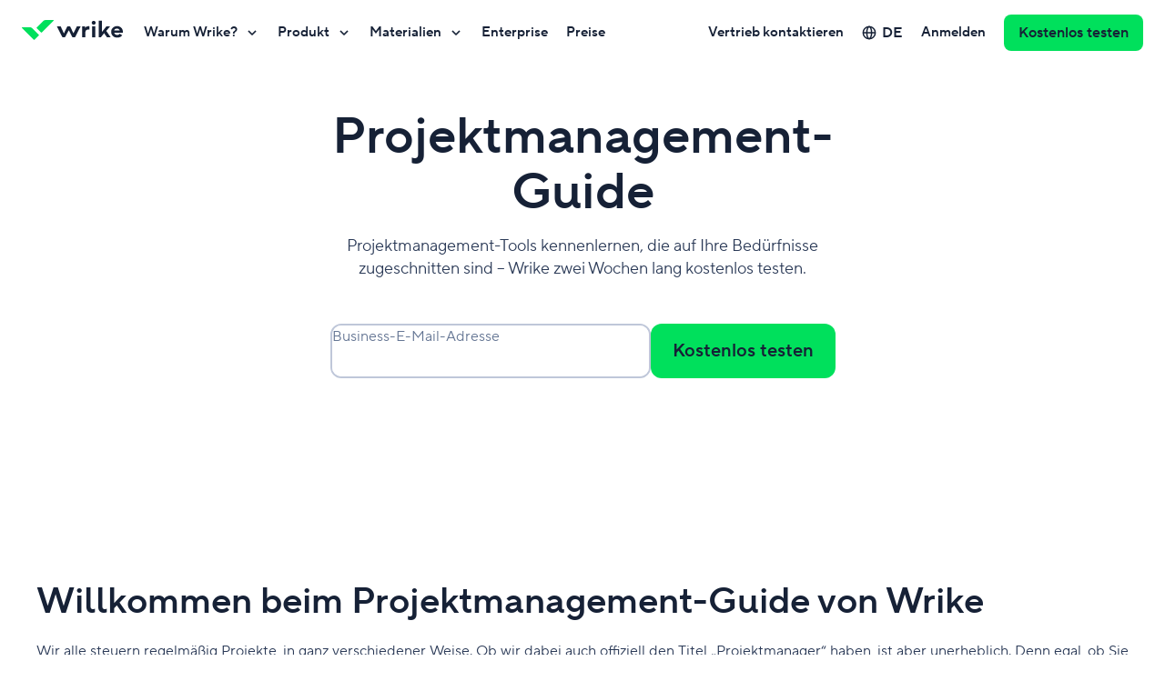

--- FILE ---
content_type: text/html; charset=utf-8
request_url: https://www.wrike.com/de/project-management-guide/
body_size: 72075
content:
<!DOCTYPE html><html lang="de" data-beasties-container dir="ltr"><head><script type="text/javascript">window.DEPLOY_URL = "https://web-static.wrike.com/tp/static/"</script>
        <link rel="preconnect" href="https://app.usercentrics.eu">
        <link rel="preconnect" href="https://www.googletagmanager.com">

        <meta charset="utf-8">
        <title>Projektmanagement-Guide für Anfänger | Wrike</title>
        <base href="/">

        <meta name="viewport" content="width=device-width, initial-scale=1, user-scalable=0, minimum-scale=1, maximum-scale=1">
        <link rel="icon" type="image/x-icon" href="https://web-static.wrike.com/tp/static/favicon.ico?v8">
        <script type="text/javascript" data-application="gtm-script" data-script-id="gtm-ssr" data-gtm-id="GTM-WRBD5L" data-gtm-loaded-event="gtmLoaded">
            performance.mark('page-load-start');

            (function (w, d, s, l, i, e) {

            w[l] = w[l] || [];
            w[l].push({ 'gtm.start': new Date().getTime(), event: 'gtm.js' });
            var f = d.getElementsByTagName(s)[0],
            j = d.createElement(s),
            dl = l !== 'dataLayer' ? '&l=' + l : '';
            j.async = true;
            j.src = 'https://www.googletagmanager.com/gtm.js?id=' + i + dl;
            j.onload = () => {
                w[l].push({ event: e });
            }
            f.parentNode.insertBefore(j, f);
            })(
            window,
            document,
            'script',
            'dataLayer',
            document.querySelector('[data-script-id="gtm-ssr"]').getAttribute('data-gtm-id'),
            document.querySelector('[data-script-id="gtm-ssr"]').getAttribute('data-gtm-loaded-event'),
            );
        </script>

        <script type="text/javascript" src="https://app.usercentrics.eu/browser-ui/latest/loader.js" id="usercentrics-cmp" async data-consent-system="usercentrics" data-ruleset-id="_zE8N050Z" data-language="de"></script>
    <style ng-app-id="TP_FE">@charset "UTF-8";:root{--website-grid-gutter--mobile: 16px;--website-grid-gutter--tablet: 16px;--website-grid-gutter--laptop: 16px;--website-grid-gutter--desktop-small: 16px;--website-grid-gutter--desktop: 16px;--website-grid-gutter--desktop-big: 16px;--website-grid-gutter--wide: 24px;--website-grid-margin--mobile: 20px;--website-grid-margin--tablet: 32px;--website-grid-margin--laptop: 32px;--website-grid-margin--desktop-small: 48px;--website-grid-margin--desktop: 0;--website-grid-margin--desktop-big: 0;--website-grid-margin--wide: 0;--website-grid-max-width--mobile: calc(100% - var(--website-grid-margin--mobile) * 2);--website-grid-max-width--tablet: calc(100% - var(--website-grid-margin--tablet) * 2);--website-grid-max-width--laptop: calc(100% - var(--website-grid-margin--laptop) * 2);--website-grid-max-width--desktop-small: calc(100% - var(--website-grid-margin--desktop-small) * 2);--website-grid-max-width--desktop: 1220px;--website-grid-max-width--desktop-big: 1220px;--website-grid-max-width--wide: 1464px;--website-heading-1-font-weight: 600;--website-heading-1-letter-spacing: normal;--website-heading-1-line-height: 1.1;--website-heading-1-font-size--mobile: 40px;--website-heading-1-font-size--tablet: 56px;--website-heading-1-font-size--desktop: 64px;--website-heading-1-font-size--wide: 72px;--website-heading-1-blog-font-weight: 600;--website-heading-1-blog-letter-spacing: normal;--website-heading-1-blog-line-height: 1.1;--website-heading-1-blog-font-size--mobile: 36px;--website-heading-1-blog-font-size--tablet: 48px;--website-heading-1-blog-font-size--desktop: 56px;--website-heading-1-blog-font-size--wide: 64px;--website-heading-2-font-weight: 600;--website-heading-2-line-height: 1.1;--website-heading-2-font-size--mobile: 32px;--website-heading-2-font-size--tablet: 40px;--website-heading-2-font-size--desktop: 48px;--website-heading-2-font-size--wide: 52px;--website-heading-3-font-weight: 600;--website-heading-3-line-height: 1.2;--website-heading-3-font-size--mobile: 24px;--website-heading-3-font-size--tablet: 32px;--website-heading-4-font-weight: 600;--website-heading-4-line-height: 1.2;--website-heading-4-font-size--mobile: 20px;--website-heading-4-font-size--tablet: 24px;--website-heading-5-font-weight: 600;--website-heading-5-line-height: 1.2;--website-heading-5-font-size--mobile: 16px;--website-heading-5-font-size--tablet: 20px;--website-subtitle-font-weight: 400;--website-subtitle-line-height: 1.4;--website-subtitle-font-size--mobile: 16px;--website-subtitle-font-size--tablet: 18px;--website-paragraph-line-height: 1.6;--website-paragraph-font-size: 16px;--website-notes-font-weight: normal;--website-notes-font-size: 14px;--website-notes-line-height: 1.4;--website-notes-letter-spacing: .2px;--website-caption-font-weight: 600;--website-caption-font-size: 12px;--website-caption-line-height: 1.3;--website-caption-letter-spacing: 1.5px;--website-caption-text-transform: uppercase;--website-ratings-font-weight: 600;--website-ratings-font-size: 14px;--website-ratings-line-height: 20px;--website-ratings-letter-spacing: .2px;--website-quote-font-size--mobile: 20px;--website-quote-line-height--mobile: 38px;--website-quote-font-size--tablet: 28px;--website-quote-line-height--tablet: 40px;--website-quote-large-font-size--mobile: 24px;--website-quote-large-line-height--mobile: 36px;--website-quote-large-font-size--laptop: 28px;--website-quote-large-line-height--laptop: 40px;--website-quote-large-font-size--wide: 36px;--website-quote-large-line-height--wide: 48px;--website-roundness-lg: 12px;--website-spacing-05x: 6px;--website-spacing-1x: 12px;--website-spacing-15x: 18px;--website-spacing-2x: 24px;--website-spacing-3x: 36px;--website-spacing-4x: 48px;--website-spacing-7x: 84px}@media (min-width: 768px){:root{--website-roundness-lg: 16px;--website-spacing-05x: 7px;--website-spacing-1x: 14px;--website-spacing-15x: 21px;--website-spacing-2x: 28px;--website-spacing-3x: 42px;--website-spacing-4x: 56px;--website-spacing-7x: 98px}}@media (min-width: 1280px){:root{--website-roundness-lg: 20px;--website-spacing-05x: 8px;--website-spacing-1x: 16px;--website-spacing-15x: 24px;--website-spacing-2x: 32px;--website-spacing-3x: 48px;--website-spacing-4x: 64px;--website-spacing-7x: 112px}}@media (min-width: 1920px){:root{--website-roundness-lg: 24px;--website-spacing-05x: 9px;--website-spacing-1x: 18px;--website-spacing-15x: 27px;--website-spacing-2x: 36px;--website-spacing-3x: 54px;--website-spacing-4x: 72px;--website-spacing-7x: 126px}}.filter--white{filter:brightness(0) saturate(100%) invert(100%) sepia(72%) saturate(2%) hue-rotate(185deg) brightness(101%) contrast(101%)}.filter--aqua{filter:brightness(0) saturate(100%) invert(96%) sepia(8%) saturate(143%) hue-rotate(118deg) brightness(100%) contrast(94%)}.filter--lavender{filter:brightness(0) saturate(100%) invert(98%) sepia(2%) saturate(2369%) hue-rotate(183deg) brightness(96%) contrast(99%)}.filter--midnight-easy{filter:brightness(0) saturate(100%) invert(77%) sepia(15%) saturate(424%) hue-rotate(184deg) brightness(84%) contrast(82%)}.filter--sandy{filter:brightness(0) saturate(100%) invert(89%) sepia(2%) saturate(679%) hue-rotate(355deg) brightness(111%) contrast(92%)}.filter--electric-darkness{filter:brightness(0) saturate(100%) invert(18%) sepia(20%) saturate(4324%) hue-rotate(154deg) brightness(95%) contrast(97%)}.filter--electric-deep{filter:brightness(0) saturate(100%) invert(14%) sepia(47%) saturate(820%) hue-rotate(154deg) brightness(98%) contrast(95%)}.filter--midnight{filter:brightness(0) saturate(100%) invert(9%) sepia(15%) saturate(2780%) hue-rotate(191deg) brightness(99%) contrast(93%)}.filter--electric-shadow{filter:brightness(0) saturate(100%) invert(39%) sepia(43%) saturate(5045%) hue-rotate(143deg) brightness(90%) contrast(101%)}.filter--amber{filter:brightness(0) saturate(100%) invert(64%) sepia(31%) saturate(4357%) hue-rotate(2deg) brightness(108%) contrast(103%)}.filter--indigo{filter:brightness(0) saturate(100%) invert(41%) sepia(17%) saturate(5840%) hue-rotate(231deg) brightness(101%) contrast(108%)}.filter--electric{filter:brightness(0) saturate(100%) invert(53%) sepia(34%) saturate(1024%) hue-rotate(95deg) brightness(108%) contrast(102%)}.filter--denim{filter:brightness(0) saturate(100%) invert(45%) sepia(97%) saturate(2092%) hue-rotate(184deg) brightness(102%) contrast(101%)}.filter--mint-candy{filter:brightness(0) saturate(100%) invert(51%) sepia(82%) saturate(1158%) hue-rotate(137deg) brightness(88%) contrast(96%)}.filter--crimson-pie{filter:brightness(0) saturate(100%) invert(46%) sepia(87%) saturate(1670%) hue-rotate(320deg) brightness(96%) contrast(105%)}.filter--collaborate-blue{filter:brightness(0) saturate(100%) invert(51%) sepia(67%) saturate(6503%) hue-rotate(195deg) brightness(100%) contrast(107%)}.filter--collaborate-white{filter:brightness(0) saturate(100%) invert(100%) sepia(72%) saturate(2%) hue-rotate(185deg) brightness(101%) contrast(101%)}.filter--arctic{filter:brightness(0) saturate(100%) invert(69%) sepia(88%) saturate(2381%) hue-rotate(138deg) brightness(95%) contrast(101%)}.filter--main{filter:brightness(0) saturate(100%) invert(61%) sepia(81%) saturate(1545%) hue-rotate(96deg) brightness(98%) contrast(104%)}.filter--pink{filter:brightness(0) saturate(100%) invert(26%) sepia(77%) saturate(4342%) hue-rotate(315deg) brightness(96%) contrast(91%)}.filter--midnight-middle{filter:brightness(0) saturate(100%) invert(50%) sepia(6%) saturate(1916%) hue-rotate(180deg) brightness(90%) contrast(88%)}.filter--midnight-light{filter:brightness(0) saturate(100%) invert(91%) sepia(3%) saturate(1578%) hue-rotate(189deg) brightness(87%) contrast(95%)}.website-theme--dark,.website-theme--collaborate-blue,.website-theme--midnight{--website-theme-text-title-color: #ffffff;--website-theme-text-primary-color: #ffffff;--website-theme-text-secondary-color: #bfc7d9;--website-theme-text-error-color: #ff5468;--website-theme-text-invert-color: #162136;--website-theme-link-color: #63c1ff;--website-theme-link-hover-color: rgb(150, 213.2692307692, 255);--website-theme-text-link-color: #63c1ff;--website-theme-text-link-hover-color: rgb(150, 213.2692307692, 255);--website-theme-surface-primary-color: #162136;--website-theme-surface-secondary-color: #2b3a57;--website-theme-surface-invert-color: #ffffff;--website-theme-surface-bullet-color: #40516e;--website-theme-gradient-start-color: #80ff00;--website-theme-gradient-middle-color: var(--main-color);--website-theme-gradient-end-color: #00e0bb;--website-theme-ai-gradient-start-color: #00ff2b;--website-theme-ai-gradient-middle-color: #00e05c;--website-theme-ai-gradient-end-color: #00e5e5;--website-theme-scrollbar-thumb-color: var(--website-theme-surface-accent-color);--website-theme-scrollbar-track-color: var(--website-theme-surface-bullet-color);--website-theme-ratings-color: #ffffff}.website-theme--dark.website-theme--klaxoon,.website-theme--klaxoon.website-theme--collaborate-blue,.website-theme--midnight.website-theme--klaxoon{--website-theme-gradient-start-color: #ff784e;--website-theme-gradient-end-color: #ce1270}.website-theme--collaborate-blue{--website-theme-text-secondary-color: #ffffff;--website-theme-link-color: #ffffff;--website-theme-link-hover-color: #ffffff;--website-theme-text-link-color: #ffffff;--website-theme-text-link-hover-color: #ffffff;--website-theme-surface-primary-color: #0082ff;--website-theme-surface-secondary-color: #0073d3;--website-theme-surface-bullet-color: #0073d3}.website-theme--white,.website-theme--light,.website-theme--collaborate-white{--website-theme-text-title-color: #162136;--website-theme-text-primary-color: #2b3a57;--website-theme-text-secondary-color: #657694;--website-theme-text-error-color: #e51739;--website-theme-text-invert-color: #ffffff;--website-theme-link-color: #0073d3;--website-theme-link-hover-color: rgb(7, 142.1658767773, 255);--website-theme-text-link-color: #0073d3;--website-theme-text-link-hover-color: rgb(7, 142.1658767773, 255);--website-theme-surface-primary-color: #ffffff;--website-theme-surface-secondary-color: #f2f5fa;--website-theme-surface-invert-color: #162136;--website-theme-surface-bullet-color: #dce1eb;--website-theme-gradient-start-color: #009980;--website-theme-gradient-middle-color: #00b259;--website-theme-gradient-end-color: var(--main-color);--website-theme-ai-gradient-start-color: #aaff00;--website-theme-ai-gradient-middle-color: #00e05c;--website-theme-ai-gradient-end-color: #00e5bf;--website-theme-scrollbar-thumb-color: var(--website-theme-surface-accent-color);--website-theme-scrollbar-track-color: var(--website-theme-surface-bullet-color);--website-theme-ratings-color: #657694}.website-theme--white.website-theme--klaxoon,.website-theme--light.website-theme--klaxoon,.website-theme--klaxoon.website-theme--collaborate-white{--website-theme-gradient-start-color: #ff784e;--website-theme-gradient-middle-color: var(--main-color);--website-theme-gradient-end-color: #ce1270}.website-theme--collaborate-white{--website-theme-link-color: #0082ff;--website-theme-link-hover-color: #339bff;--website-theme-surface-invert-color: #0082ff;--website-theme-text-link-color: #0082ff;--website-theme-text-link-hover-color: #339bff;--website-theme-scrollbar-track-color: #ffffff}.website-theme{--main-color: #00e05c;--main-color-light: rgb(20, 255, 116.5178571429);--main-color-dark: rgb(0, 198.5, 81.5267857143);--website-theme-surface-accent-color: var(--main-color);--website-theme-surface-accent-color-light: var(--main-color-light);--website-theme-surface-accent-color-dark: var(--main-color-dark);--website-theme-surface-accent-color-hover: var(--main-color-light);--website-theme-color--midnight: #162136;--website-theme-color--midnight-fair: #2b3a57;--website-theme-color--midnight-middle: #657694;--website-theme-color--midnight-light: #bfc7d9;--website-theme-color--blue: #0073d3;--website-theme-color--blue-light: #63c1ff;--website-theme-color--red: #e51739;--website-theme-color--red-light: #e51739;--website-theme-ai-gradient: linear-gradient( 135deg, var(--website-theme-ai-gradient-start-color), var(--website-theme-ai-gradient-middle-color), var(--website-theme-ai-gradient-end-color) );--website-theme-ai-gradient-loop: linear-gradient( 135deg, var(--website-theme-ai-gradient-start-color), var(--website-theme-ai-gradient-middle-color), var(--website-theme-ai-gradient-end-color), var(--website-theme-ai-gradient-middle-color), var(--website-theme-ai-gradient-start-color) )}.website-theme.website-theme--klaxoon{--main-color: #ec2688;--main-color-light: rgb(240.1059322034, 84.8940677966, 161.7161016949);--main-color-dark: rgb(228.4936440678, 20.0063559322, 123.1970338983);--website-theme-surface-accent-color-hover: var(--main-color-dark);--website-theme-image-border-radius: 16px}@media (min-width: 1024px){.website-theme.website-theme--klaxoon{--website-theme-image-border-radius: 32px}}*{box-sizing:border-box}body{margin:0}.grecaptcha-badge{visibility:hidden}body>img{position:absolute;visibility:hidden;height:0}button{padding:0;border:none;background:transparent;box-shadow:none;outline:none;display:inline-flex;justify-content:center;align-items:center;cursor:pointer;text-decoration:none;font-weight:600;-webkit-user-select:none;user-select:none}button::-moz-focus-inner{padding:0;border:0}button:disabled{cursor:default}button:not(:disabled):hover,button:not(:disabled):focus{outline:none}.js-focus-visible :focus:not([data-focus-visible-added]){outline:none!important;box-shadow:none!important}[class*=theme-white] a:not([class]),[class*=theme-white] a[class=""],[class*=theme-white] a[class=focus-visible]{text-decoration:none;font-size:inherit;font-family:inherit;color:var(--website-theme-text-link-color, #007860);cursor:pointer;border-bottom-width:1px;border-bottom-color:var(--website-theme-text-link-color, #007860)}[class*=theme-white] a:not([class]):hover,[class*=theme-white] a:not([class]):active,[class*=theme-white] a[class=""]:hover,[class*=theme-white] a[class=""]:active,[class*=theme-white] a[class=focus-visible]:hover,[class*=theme-white] a[class=focus-visible]:active{outline:none;color:var(--website-theme-text-link-hover-color, #009669);border-bottom-color:transparent}[class*=theme-white] a:not([class]):focus:not(:active),[class*=theme-white] a[class=""]:focus:not(:active),[class*=theme-white] a[class=focus-visible]:focus:not(:active){border-bottom-color:transparent;color:var(--website-theme-text-link-hover-color, #009669)}[class*=theme-white] a:not([class]):not([href^="#"]),[class*=theme-white] a[class=""]:not([href^="#"]),[class*=theme-white] a[class=focus-visible]:not([href^="#"]){border-bottom-style:solid}[class*=theme-white] a:not([class])[href^="#"],[class*=theme-white] a[class=""][href^="#"],[class*=theme-white] a[class=focus-visible][href^="#"]{border-bottom-style:dashed}[class*=theme-white] a:not([class]):focus:not(:active),[class*=theme-white] a[class=""]:focus:not(:active),[class*=theme-white] a[class=focus-visible]:focus:not(:active){outline:none;box-shadow:0 0 0 4px #ffa200;border-radius:2px}[class*=theme-midnight] a:not([class]),[class*=theme-midnight] a[class=""],[class*=theme-midnight] a[class=focus-visible]{text-decoration:none;font-size:inherit;font-family:inherit;color:var(--website-theme-text-link-color, #08cf65);cursor:pointer;border-bottom-width:1px;border-bottom-color:var(--website-theme-text-link-color, #08cf65)}[class*=theme-midnight] a:not([class]):hover,[class*=theme-midnight] a:not([class]):active,[class*=theme-midnight] a[class=""]:hover,[class*=theme-midnight] a[class=""]:active,[class*=theme-midnight] a[class=focus-visible]:hover,[class*=theme-midnight] a[class=focus-visible]:active{outline:none;color:var(--website-theme-text-link-hover-color, #8cf09b);border-bottom-color:transparent}[class*=theme-midnight] a:not([class]):focus:not(:active),[class*=theme-midnight] a[class=""]:focus:not(:active),[class*=theme-midnight] a[class=focus-visible]:focus:not(:active){border-bottom-color:transparent;color:var(--website-theme-text-link-hover-color, #8cf09b)}[class*=theme-midnight] a:not([class]):not([href^="#"]),[class*=theme-midnight] a[class=""]:not([href^="#"]),[class*=theme-midnight] a[class=focus-visible]:not([href^="#"]){border-bottom-style:solid}[class*=theme-midnight] a:not([class])[href^="#"],[class*=theme-midnight] a[class=""][href^="#"],[class*=theme-midnight] a[class=focus-visible][href^="#"]{border-bottom-style:dashed}[class*=theme-midnight] a:not([class]):focus:not(:active),[class*=theme-midnight] a[class=""]:focus:not(:active),[class*=theme-midnight] a[class=focus-visible]:focus:not(:active){outline:none;box-shadow:0 0 0 4px #ffa200;border-radius:2px}[class*=theme-collaborate] a:not([class]),[class*=theme-collaborate] a[class=""],[class*=theme-collaborate] a[class=focus-visible]{text-decoration:none;font-size:inherit;font-family:inherit;color:var(--website-theme-text-link-color, #0082ff);cursor:pointer;border-bottom-width:1px;border-bottom-color:var(--website-theme-text-link-color, #0082ff)}[class*=theme-collaborate] a:not([class]):hover,[class*=theme-collaborate] a:not([class]):active,[class*=theme-collaborate] a[class=""]:hover,[class*=theme-collaborate] a[class=""]:active,[class*=theme-collaborate] a[class=focus-visible]:hover,[class*=theme-collaborate] a[class=focus-visible]:active{outline:none;color:var(--website-theme-text-link-hover-color, #179bff);border-bottom-color:transparent}[class*=theme-collaborate] a:not([class]):focus:not(:active),[class*=theme-collaborate] a[class=""]:focus:not(:active),[class*=theme-collaborate] a[class=focus-visible]:focus:not(:active){border-bottom-color:transparent;color:var(--website-theme-text-link-hover-color, #179bff)}[class*=theme-collaborate] a:not([class]):not([href^="#"]),[class*=theme-collaborate] a[class=""]:not([href^="#"]),[class*=theme-collaborate] a[class=focus-visible]:not([href^="#"]){border-bottom-style:solid}[class*=theme-collaborate] a:not([class])[href^="#"],[class*=theme-collaborate] a[class=""][href^="#"],[class*=theme-collaborate] a[class=focus-visible][href^="#"]{border-bottom-style:dashed}[class*=theme-collaborate] a:not([class]):focus:not(:active),[class*=theme-collaborate] a[class=""]:focus:not(:active),[class*=theme-collaborate] a[class=focus-visible]:focus:not(:active){outline:none;box-shadow:0 0 0 4px #ffa200;border-radius:2px}[class*=theme-collaborate-blue] a:not([class]),[class*=theme-collaborate-blue] a[class=""],[class*=theme-collaborate-blue] a[class=focus-visible]{text-decoration:none;font-size:inherit;font-family:inherit;color:var(--website-theme-text-link-color, #ffffff);cursor:pointer;border-bottom-width:1px;border-bottom-color:var(--website-theme-text-link-color, #ffffff)}[class*=theme-collaborate-blue] a:not([class]):hover,[class*=theme-collaborate-blue] a:not([class]):active,[class*=theme-collaborate-blue] a[class=""]:hover,[class*=theme-collaborate-blue] a[class=""]:active,[class*=theme-collaborate-blue] a[class=focus-visible]:hover,[class*=theme-collaborate-blue] a[class=focus-visible]:active{outline:none;color:var(--website-theme-text-link-hover-color, #bfc7d9);border-bottom-color:transparent}[class*=theme-collaborate-blue] a:not([class]):focus:not(:active),[class*=theme-collaborate-blue] a[class=""]:focus:not(:active),[class*=theme-collaborate-blue] a[class=focus-visible]:focus:not(:active){border-bottom-color:transparent;color:var(--website-theme-text-link-hover-color, #bfc7d9)}[class*=theme-collaborate-blue] a:not([class]):not([href^="#"]),[class*=theme-collaborate-blue] a[class=""]:not([href^="#"]),[class*=theme-collaborate-blue] a[class=focus-visible]:not([href^="#"]){border-bottom-style:solid}[class*=theme-collaborate-blue] a:not([class])[href^="#"],[class*=theme-collaborate-blue] a[class=""][href^="#"],[class*=theme-collaborate-blue] a[class=focus-visible][href^="#"]{border-bottom-style:dashed}[class*=theme-collaborate-blue] a:not([class]):focus:not(:active),[class*=theme-collaborate-blue] a[class=""]:focus:not(:active),[class*=theme-collaborate-blue] a[class=focus-visible]:focus:not(:active){outline:none;box-shadow:0 0 0 4px #ffa200;border-radius:2px}[class*=theme-collaborate-white] a:not([class]),[class*=theme-collaborate-white] a[class=""],[class*=theme-collaborate-white] a[class=focus-visible]{text-decoration:none;font-size:inherit;font-family:inherit;color:var(--website-theme-text-link-color, #0082ff);cursor:pointer;border-bottom-width:1px;border-bottom-color:var(--website-theme-text-link-color, #0082ff)}[class*=theme-collaborate-white] a:not([class]):hover,[class*=theme-collaborate-white] a:not([class]):active,[class*=theme-collaborate-white] a[class=""]:hover,[class*=theme-collaborate-white] a[class=""]:active,[class*=theme-collaborate-white] a[class=focus-visible]:hover,[class*=theme-collaborate-white] a[class=focus-visible]:active{outline:none;color:var(--website-theme-text-link-hover-color, #179bff);border-bottom-color:transparent}[class*=theme-collaborate-white] a:not([class]):focus:not(:active),[class*=theme-collaborate-white] a[class=""]:focus:not(:active),[class*=theme-collaborate-white] a[class=focus-visible]:focus:not(:active){border-bottom-color:transparent;color:var(--website-theme-text-link-hover-color, #179bff)}[class*=theme-collaborate-white] a:not([class]):not([href^="#"]),[class*=theme-collaborate-white] a[class=""]:not([href^="#"]),[class*=theme-collaborate-white] a[class=focus-visible]:not([href^="#"]){border-bottom-style:solid}[class*=theme-collaborate-white] a:not([class])[href^="#"],[class*=theme-collaborate-white] a[class=""][href^="#"],[class*=theme-collaborate-white] a[class=focus-visible][href^="#"]{border-bottom-style:dashed}[class*=theme-collaborate-white] a:not([class]):focus:not(:active),[class*=theme-collaborate-white] a[class=""]:focus:not(:active),[class*=theme-collaborate-white] a[class=focus-visible]:focus:not(:active){outline:none;box-shadow:0 0 0 4px #ffa200;border-radius:2px}.website-theme a:not([class]),.website-theme a[class=""],.website-theme a[class=focus-visible]{text-decoration:none;font-size:inherit;font-family:inherit;color:var(--website-theme-text-link-color, #007860);cursor:pointer;border-bottom-width:1px;border-bottom-color:var(--website-theme-text-link-color, #007860)}.website-theme a:not([class]):hover,.website-theme a:not([class]):active,.website-theme a[class=""]:hover,.website-theme a[class=""]:active,.website-theme a[class=focus-visible]:hover,.website-theme a[class=focus-visible]:active{outline:none;color:var(--website-theme-text-link-hover-color, #009669);border-bottom-color:transparent}.website-theme a:not([class]):focus:not(:active),.website-theme a[class=""]:focus:not(:active),.website-theme a[class=focus-visible]:focus:not(:active){border-bottom-color:transparent;color:var(--website-theme-text-link-hover-color, #009669)}.website-theme a:not([class]):not([href^="#"]),.website-theme a[class=""]:not([href^="#"]),.website-theme a[class=focus-visible]:not([href^="#"]){border-bottom-style:solid}.website-theme a:not([class])[href^="#"],.website-theme a[class=""][href^="#"],.website-theme a[class=focus-visible][href^="#"]{border-bottom-style:dashed}.website-theme a:not([class]):focus:not(:active),.website-theme a[class=""]:focus:not(:active),.website-theme a[class=focus-visible]:focus:not(:active){outline:none;box-shadow:0 0 0 4px #ffa200;border-radius:2px}.highlighted,.underlined{background:linear-gradient(to left,var(--website-theme-gradient-start-color),var(--website-theme-gradient-middle-color),var(--website-theme-gradient-end-color),var(--website-theme-gradient-middle-color),var(--website-theme-gradient-start-color)) 0 0/200% 100%;background-clip:text;-webkit-text-fill-color:transparent;animation:animateGradient 5s ease-in-out infinite}@keyframes animateGradient{to{background-position:200% 0}}.wrapper{margin:auto;width:var(--website-grid-max-width--mobile)}@media (min-width: 768px){.wrapper{width:var(--website-grid-max-width--tablet)}}@media (min-width: 1024px){.wrapper{width:var(--website-grid-max-width--laptop)}}@media (min-width: 1280px){.wrapper{width:var(--website-grid-max-width--desktop-small)}}@media (min-width: 1366px){.wrapper{width:var(--website-grid-max-width--desktop)}}@media (min-width: 1600px){.wrapper{width:var(--website-grid-max-width--desktop-big)}}@media (min-width: 1920px){.wrapper{width:var(--website-grid-max-width--wide)}}.sidebar-content .wrapper{width:100%}.grid{box-sizing:border-box;display:flex;flex-wrap:wrap;margin-left:calc(var(--website-grid-gutter--mobile) * .5 * -1);margin-right:calc(var(--website-grid-gutter--mobile) * .5 * -1)}@media (min-width: 768px){.grid{margin-left:calc(var(--website-grid-gutter--tablet) * .5 * -1);margin-right:calc(var(--website-grid-gutter--tablet) * .5 * -1)}}@media (min-width: 1024px){.grid{margin-left:calc(var(--website-grid-gutter--laptop) * .5 * -1);margin-right:calc(var(--website-grid-gutter--laptop) * .5 * -1)}}@media (min-width: 1280px){.grid{margin-left:calc(var(--website-grid-gutter--desktop-small) * .5 * -1);margin-right:calc(var(--website-grid-gutter--desktop-small) * .5 * -1)}}@media (min-width: 1366px){.grid{margin-left:calc(var(--website-grid-gutter--desktop) * .5 * -1);margin-right:calc(var(--website-grid-gutter--desktop) * .5 * -1)}}@media (min-width: 1600px){.grid{margin-left:calc(var(--website-grid-gutter--desktop-big) * .5 * -1);margin-right:calc(var(--website-grid-gutter--desktop-big) * .5 * -1)}}@media (min-width: 1920px){.grid{margin-left:calc(var(--website-grid-gutter--wide) * .5 * -1);margin-right:calc(var(--website-grid-gutter--wide) * .5 * -1)}}.widget__header{justify-content:center;text-align:center;text-wrap:pretty;box-sizing:border-box;display:flex;flex-wrap:wrap;margin-left:calc(var(--website-grid-gutter--mobile) * .5 * -1);margin-right:calc(var(--website-grid-gutter--mobile) * .5 * -1)}@media (min-width: 768px){.widget__header{margin-left:calc(var(--website-grid-gutter--tablet) * .5 * -1);margin-right:calc(var(--website-grid-gutter--tablet) * .5 * -1)}}@media (min-width: 1024px){.widget__header{margin-left:calc(var(--website-grid-gutter--laptop) * .5 * -1);margin-right:calc(var(--website-grid-gutter--laptop) * .5 * -1)}}@media (min-width: 1280px){.widget__header{margin-left:calc(var(--website-grid-gutter--desktop-small) * .5 * -1);margin-right:calc(var(--website-grid-gutter--desktop-small) * .5 * -1)}}@media (min-width: 1366px){.widget__header{margin-left:calc(var(--website-grid-gutter--desktop) * .5 * -1);margin-right:calc(var(--website-grid-gutter--desktop) * .5 * -1)}}@media (min-width: 1600px){.widget__header{margin-left:calc(var(--website-grid-gutter--desktop-big) * .5 * -1);margin-right:calc(var(--website-grid-gutter--desktop-big) * .5 * -1)}}@media (min-width: 1920px){.widget__header{margin-left:calc(var(--website-grid-gutter--wide) * .5 * -1);margin-right:calc(var(--website-grid-gutter--wide) * .5 * -1)}}.website-theme--klaxoon .widget__header{text-wrap:balance}.widget__header-title,.widget__header-subtitle{box-sizing:border-box;width:calc(100% - var(--website-grid-gutter--mobile));margin-left:calc(var(--website-grid-gutter--mobile) * .5);margin-right:calc(var(--website-grid-gutter--mobile) * .5)}.widget__header-title:dir(rtl),.widget__header-subtitle:dir(rtl){margin-right:calc(var(--website-grid-gutter--mobile) * .5);margin-left:calc(var(--website-grid-gutter--mobile) * .5)}@media (min-width: 768px){.widget__header-title,.widget__header-subtitle{width:calc(100% - var(--website-grid-gutter--tablet));margin-left:calc(var(--website-grid-gutter--tablet) * .5);margin-right:calc(var(--website-grid-gutter--tablet) * .5)}.widget__header-title:dir(rtl),.widget__header-subtitle:dir(rtl){margin-right:calc(var(--website-grid-gutter--tablet) * .5);margin-left:calc(var(--website-grid-gutter--tablet) * .5)}}@media (min-width: 1024px){.widget__header-title,.widget__header-subtitle{width:calc(83.3333333333% - var(--website-grid-gutter--laptop));margin-left:calc(8.3333333333% + calc(var(--website-grid-gutter--laptop) * .5));margin-right:calc(8.3333333333% + calc(var(--website-grid-gutter--laptop) * .5))}.widget__header-title:dir(rtl),.widget__header-subtitle:dir(rtl){margin-right:calc(8.3333333333% + calc(var(--website-grid-gutter--laptop) * .5));margin-left:calc(8.3333333333% + calc(var(--website-grid-gutter--laptop) * .5))}}@media (min-width: 1280px){.widget__header-title,.widget__header-subtitle{width:calc(83.3333333333% - var(--website-grid-gutter--desktop-small));margin-left:calc(8.3333333333% + calc(var(--website-grid-gutter--desktop-small) * .5));margin-right:calc(8.3333333333% + calc(var(--website-grid-gutter--desktop-small) * .5))}.widget__header-title:dir(rtl),.widget__header-subtitle:dir(rtl){margin-right:calc(8.3333333333% + calc(var(--website-grid-gutter--desktop-small) * .5));margin-left:calc(8.3333333333% + calc(var(--website-grid-gutter--desktop-small) * .5))}}@media (min-width: 1366px){.widget__header-title,.widget__header-subtitle{width:calc(66.6666666667% - var(--website-grid-gutter--desktop));margin-left:calc(16.6666666667% + calc(var(--website-grid-gutter--desktop) * .5));margin-right:calc(16.6666666667% + calc(var(--website-grid-gutter--desktop) * .5))}.widget__header-title:dir(rtl),.widget__header-subtitle:dir(rtl){margin-right:calc(16.6666666667% + calc(var(--website-grid-gutter--desktop) * .5));margin-left:calc(16.6666666667% + calc(var(--website-grid-gutter--desktop) * .5))}}@media (min-width: 1600px){.widget__header-title,.widget__header-subtitle{width:calc(66.6666666667% - var(--website-grid-gutter--desktop-big));margin-left:calc(16.6666666667% + calc(var(--website-grid-gutter--desktop-big) * .5));margin-right:calc(16.6666666667% + calc(var(--website-grid-gutter--desktop-big) * .5))}.widget__header-title:dir(rtl),.widget__header-subtitle:dir(rtl){margin-right:calc(16.6666666667% + calc(var(--website-grid-gutter--desktop-big) * .5));margin-left:calc(16.6666666667% + calc(var(--website-grid-gutter--desktop-big) * .5))}}@media (min-width: 1920px){.widget__header-title,.widget__header-subtitle{width:calc(66.6666666667% - var(--website-grid-gutter--wide));margin-left:calc(16.6666666667% + calc(var(--website-grid-gutter--wide) * .5));margin-right:calc(16.6666666667% + calc(var(--website-grid-gutter--wide) * .5))}.widget__header-title:dir(rtl),.widget__header-subtitle:dir(rtl){margin-right:calc(16.6666666667% + calc(var(--website-grid-gutter--wide) * .5));margin-left:calc(16.6666666667% + calc(var(--website-grid-gutter--wide) * .5))}}.widget__header-title,.widget__header-subtitle{margin-bottom:0}.widget__header-title ::ng-deep p,.widget__header-subtitle ::ng-deep p{margin:0;padding:0}.widget__header-title{color:var(--website-theme-text-title-color, #162136);margin-top:0;font-feature-settings:"ss01" on,"ss02" on,"ss03" on,"ss04" on,"ss06" on,"tnum" on;font-weight:var(--website-heading-2-font-weight);font-size:var(--website-heading-2-font-size--mobile);line-height:var(--website-heading-2-line-height)}@media (min-width: 768px) and (max-width: 1365px){.widget__header-title{font-size:var(--website-heading-2-font-size--tablet)}}@media (min-width: 1366px) and (max-width: 1919px){.widget__header-title{font-size:var(--website-heading-2-font-size--desktop)}}@media (min-width: 1920px){.widget__header-title{font-size:var(--website-heading-2-font-size--wide)}}.widget__header-subtitle{color:var(--website-theme-text-primary-color, #2b3a57);margin-top:var(--website-spacing-1x);font-weight:var(--website-subtitle-font-weight);font-size:var(--website-subtitle-font-size--mobile);line-height:var(--website-subtitle-line-height)}@media (min-width: 768px){.widget__header-subtitle{font-size:var(--website-subtitle-font-size--tablet)}}.widget__header--dark .widget__header-title,.widget__header--dark .widget__header-subtitle,.widget__header--collaborate-blue .widget__header-title,.widget__header--collaborate-blue .widget__header-subtitle{color:var(--website-theme-text-primary-color, #ffffff)}@media (min-width: 1024px){.widget__header{text-align:center;justify-content:center}}.widget__header p:not(.widget__header-subtitle){margin:0}body #q-messenger-frame{z-index:99!important}body #q-messenger-frame.qlfd-is-mobile.qlfd-maximized{z-index:10000!important}
/*# sourceMappingURL=app.component.css.map */
</style><style id="website-fonts">@font-face{font-family:TT_Norms_Pro;src:url(https://web-static.wrike.com/tp/static/assets/fonts/TT_Norms_Pro/3.300/BasicLatin/TT_Norms_Pro-Regular.woff2) format("woff2"),url(https://web-static.wrike.com/tp/static/assets/fonts/TT_Norms_Pro/3.300/BasicLatin/TT_Norms_Pro-Regular.woff) format("woff");font-weight:400;font-style:"normal";unicode-range:U+0000-00FF, U+0131, U+0152-0153, U+02BB-02BC, U+02C6, U+02DA, U+02DC, U+0304, U+0308, U+0329, U+2000-206F, U+2074, U+20AC, U+2122, U+2191, U+2193, U+2212, U+2215, U+FEFF, U+FFFD;font-display:swap;}@font-face{font-family:TT_Norms_Pro;src:url(https://web-static.wrike.com/tp/static/assets/fonts/TT_Norms_Pro/3.300/TT_Norms_Pro-Regular.woff2) format("woff2"),url(https://web-static.wrike.com/tp/static/assets/fonts/TT_Norms_Pro/3.300/TT_Norms_Pro-Regular.woff) format("woff");font-weight:400;font-style:"normal";unicode-range:U+0100-0130, U+0132-0137, U+0139-0151, U+0154-017E, U+018F, U+0192, U+01A0, U+01A1, U+01AF, U+01B0, U+01C4-01CE, U+01D3, U+01D4, U+01E6, U+01E7, U+01F1-01F5, U+01FA-01FF, U+0218-021B, U+021E, U+021F, U+0232, U+0233, U+0237, U+0244, U+0259, U+0289, U+02C7, U+02D8, U+02D9, U+02DB, U+02DD, U+0300-0303, U+0306, U+0307, U+0309-030C, U+0312, U+031B, U+0323, U+0326-0328, U+037E, U+0384-038A, U+038C, U+038E-03A1, U+03A3-03CE, U+0400-045F, U+0462, U+0463, U+0472-0475, U+048A-04FF, U+0510-0513, U+051A-051D, U+0524-0529, U+052E, U+052F, U+1E24-1E27, U+1E30, U+1E31, U+1E36, U+1E37, U+1E3E, U+1E3F, U+1E54, U+1E55, U+1E80-1E85, U+1E8C, U+1E8D, U+1E9E, U+1EA0-1EF9, U+2070, U+2075-2079, U+2080-2089, U+20A9, U+20AB, U+20AE, U+20B4, U+20B8-20BA, U+20BD, U+20BF, U+20C0, U+2113, U+2116, U+2117, U+2126, U+212E, U+2150-215F, U+2190, U+2192, U+2194-2199, U+2202, U+2205, U+2206, U+220F, U+2211, U+221A, U+221E, U+222B, U+2248, U+2260, U+2264, U+2265, U+2318, U+2460-2473, U+24EA-24F4, U+24FF, U+25CA, U+2776-277F, U+2E18, U+E900, U+F43A, U+F43B, U+F460-F463, U+F465-F46D, U+F46F-F473, U+F498-F49B, U+F49E, U+F49F, U+F4C6, U+F4C7, U+F4CC, U+F4CD, U+F4D2-F4D9, U+F50A-F523, U+F526-F52F, U+F532, U+F533, U+F536-F539, U+F53C-F53F, U+F6D1, U+F6D4, U+F730-F739, U+F830, U+F831, U+F836, U+F837, U+F839, U+F83A, U+F83C, U+F83D, U+F842, U+F843, U+F8FF, U+FB00-FB03, U+FB06;font-display:swap;}@font-face{font-family:TT_Norms_Pro;src:url(https://web-static.wrike.com/tp/static/assets/fonts/TT_Norms_Pro/3.300/BasicLatin/TT_Norms_Pro-DemiBold.woff2) format("woff2"),url(https://web-static.wrike.com/tp/static/assets/fonts/TT_Norms_Pro/3.300/BasicLatin/TT_Norms_Pro-DemiBold.woff) format("woff");font-weight:500;font-style:"normal";unicode-range:U+0000-00FF, U+0131, U+0152-0153, U+02BB-02BC, U+02C6, U+02DA, U+02DC, U+0304, U+0308, U+0329, U+2000-206F, U+2074, U+20AC, U+2122, U+2191, U+2193, U+2212, U+2215, U+FEFF, U+FFFD;font-display:swap;}@font-face{font-family:TT_Norms_Pro;src:url(https://web-static.wrike.com/tp/static/assets/fonts/TT_Norms_Pro/3.300/TT_Norms_Pro-DemiBold.woff2) format("woff2"),url(https://web-static.wrike.com/tp/static/assets/fonts/TT_Norms_Pro/3.300/TT_Norms_Pro-DemiBold.woff) format("woff");font-weight:500;font-style:"normal";unicode-range:U+0100-0130, U+0132-0137, U+0139-0151, U+0154-017E, U+018F, U+0192, U+01A0, U+01A1, U+01AF, U+01B0, U+01C4-01CE, U+01D3, U+01D4, U+01E6, U+01E7, U+01F1-01F5, U+01FA-01FF, U+0218-021B, U+021E, U+021F, U+0232, U+0233, U+0237, U+0244, U+0259, U+0289, U+02C7, U+02D8, U+02D9, U+02DB, U+02DD, U+0300-0303, U+0306, U+0307, U+0309-030C, U+0312, U+031B, U+0323, U+0326-0328, U+037E, U+0384-038A, U+038C, U+038E-03A1, U+03A3-03CE, U+0400-045F, U+0462, U+0463, U+0472-0475, U+048A-04FF, U+0510-0513, U+051A-051D, U+0524-0529, U+052E, U+052F, U+1E24-1E27, U+1E30, U+1E31, U+1E36, U+1E37, U+1E3E, U+1E3F, U+1E54, U+1E55, U+1E80-1E85, U+1E8C, U+1E8D, U+1E9E, U+1EA0-1EF9, U+2070, U+2075-2079, U+2080-2089, U+20A9, U+20AB, U+20AE, U+20B4, U+20B8-20BA, U+20BD, U+20BF, U+20C0, U+2113, U+2116, U+2117, U+2126, U+212E, U+2150-215F, U+2190, U+2192, U+2194-2199, U+2202, U+2205, U+2206, U+220F, U+2211, U+221A, U+221E, U+222B, U+2248, U+2260, U+2264, U+2265, U+2318, U+2460-2473, U+24EA-24F4, U+24FF, U+25CA, U+2776-277F, U+2E18, U+E900, U+F43A, U+F43B, U+F460-F463, U+F465-F46D, U+F46F-F473, U+F498-F49B, U+F49E, U+F49F, U+F4C6, U+F4C7, U+F4CC, U+F4CD, U+F4D2-F4D9, U+F50A-F523, U+F526-F52F, U+F532, U+F533, U+F536-F539, U+F53C-F53F, U+F6D1, U+F6D4, U+F730-F739, U+F830, U+F831, U+F836, U+F837, U+F839, U+F83A, U+F83C, U+F83D, U+F842, U+F843, U+F8FF, U+FB00-FB03, U+FB06;font-display:swap;}@font-face{font-family:TT_Norms_Pro;src:url(https://web-static.wrike.com/tp/static/assets/fonts/TT_Norms_Pro/3.300/BasicLatin/TT_Norms_Pro-DemiBold.woff2) format("woff2"),url(https://web-static.wrike.com/tp/static/assets/fonts/TT_Norms_Pro/3.300/BasicLatin/TT_Norms_Pro-DemiBold.woff) format("woff");font-weight:600;font-style:"normal";unicode-range:U+0000-00FF, U+0131, U+0152-0153, U+02BB-02BC, U+02C6, U+02DA, U+02DC, U+0304, U+0308, U+0329, U+2000-206F, U+2074, U+20AC, U+2122, U+2191, U+2193, U+2212, U+2215, U+FEFF, U+FFFD;font-display:swap;}@font-face{font-family:TT_Norms_Pro;src:url(https://web-static.wrike.com/tp/static/assets/fonts/TT_Norms_Pro/3.300/TT_Norms_Pro-DemiBold.woff2) format("woff2"),url(https://web-static.wrike.com/tp/static/assets/fonts/TT_Norms_Pro/3.300/TT_Norms_Pro-DemiBold.woff) format("woff");font-weight:600;font-style:"normal";unicode-range:U+0100-0130, U+0132-0137, U+0139-0151, U+0154-017E, U+018F, U+0192, U+01A0, U+01A1, U+01AF, U+01B0, U+01C4-01CE, U+01D3, U+01D4, U+01E6, U+01E7, U+01F1-01F5, U+01FA-01FF, U+0218-021B, U+021E, U+021F, U+0232, U+0233, U+0237, U+0244, U+0259, U+0289, U+02C7, U+02D8, U+02D9, U+02DB, U+02DD, U+0300-0303, U+0306, U+0307, U+0309-030C, U+0312, U+031B, U+0323, U+0326-0328, U+037E, U+0384-038A, U+038C, U+038E-03A1, U+03A3-03CE, U+0400-045F, U+0462, U+0463, U+0472-0475, U+048A-04FF, U+0510-0513, U+051A-051D, U+0524-0529, U+052E, U+052F, U+1E24-1E27, U+1E30, U+1E31, U+1E36, U+1E37, U+1E3E, U+1E3F, U+1E54, U+1E55, U+1E80-1E85, U+1E8C, U+1E8D, U+1E9E, U+1EA0-1EF9, U+2070, U+2075-2079, U+2080-2089, U+20A9, U+20AB, U+20AE, U+20B4, U+20B8-20BA, U+20BD, U+20BF, U+20C0, U+2113, U+2116, U+2117, U+2126, U+212E, U+2150-215F, U+2190, U+2192, U+2194-2199, U+2202, U+2205, U+2206, U+220F, U+2211, U+221A, U+221E, U+222B, U+2248, U+2260, U+2264, U+2265, U+2318, U+2460-2473, U+24EA-24F4, U+24FF, U+25CA, U+2776-277F, U+2E18, U+E900, U+F43A, U+F43B, U+F460-F463, U+F465-F46D, U+F46F-F473, U+F498-F49B, U+F49E, U+F49F, U+F4C6, U+F4C7, U+F4CC, U+F4CD, U+F4D2-F4D9, U+F50A-F523, U+F526-F52F, U+F532, U+F533, U+F536-F539, U+F53C-F53F, U+F6D1, U+F6D4, U+F730-F739, U+F830, U+F831, U+F836, U+F837, U+F839, U+F83A, U+F83C, U+F83D, U+F842, U+F843, U+F8FF, U+FB00-FB03, U+FB06;font-display:swap;}@font-face{font-family:TT_Norms_Pro;src:url(https://web-static.wrike.com/tp/static/assets/fonts/TT_Norms_Pro/3.300/BasicLatin/TT_Norms_Pro-DemiBold.woff2) format("woff2"),url(https://web-static.wrike.com/tp/static/assets/fonts/TT_Norms_Pro/3.300/BasicLatin/TT_Norms_Pro-DemiBold.woff) format("woff");font-weight:700;font-style:"normal";unicode-range:U+0000-00FF, U+0131, U+0152-0153, U+02BB-02BC, U+02C6, U+02DA, U+02DC, U+0304, U+0308, U+0329, U+2000-206F, U+2074, U+20AC, U+2122, U+2191, U+2193, U+2212, U+2215, U+FEFF, U+FFFD;font-display:swap;}@font-face{font-family:TT_Norms_Pro;src:url(https://web-static.wrike.com/tp/static/assets/fonts/TT_Norms_Pro/3.300/TT_Norms_Pro-DemiBold.woff2) format("woff2"),url(https://web-static.wrike.com/tp/static/assets/fonts/TT_Norms_Pro/3.300/TT_Norms_Pro-DemiBold.woff) format("woff");font-weight:700;font-style:"normal";unicode-range:U+0100-0130, U+0132-0137, U+0139-0151, U+0154-017E, U+018F, U+0192, U+01A0, U+01A1, U+01AF, U+01B0, U+01C4-01CE, U+01D3, U+01D4, U+01E6, U+01E7, U+01F1-01F5, U+01FA-01FF, U+0218-021B, U+021E, U+021F, U+0232, U+0233, U+0237, U+0244, U+0259, U+0289, U+02C7, U+02D8, U+02D9, U+02DB, U+02DD, U+0300-0303, U+0306, U+0307, U+0309-030C, U+0312, U+031B, U+0323, U+0326-0328, U+037E, U+0384-038A, U+038C, U+038E-03A1, U+03A3-03CE, U+0400-045F, U+0462, U+0463, U+0472-0475, U+048A-04FF, U+0510-0513, U+051A-051D, U+0524-0529, U+052E, U+052F, U+1E24-1E27, U+1E30, U+1E31, U+1E36, U+1E37, U+1E3E, U+1E3F, U+1E54, U+1E55, U+1E80-1E85, U+1E8C, U+1E8D, U+1E9E, U+1EA0-1EF9, U+2070, U+2075-2079, U+2080-2089, U+20A9, U+20AB, U+20AE, U+20B4, U+20B8-20BA, U+20BD, U+20BF, U+20C0, U+2113, U+2116, U+2117, U+2126, U+212E, U+2150-215F, U+2190, U+2192, U+2194-2199, U+2202, U+2205, U+2206, U+220F, U+2211, U+221A, U+221E, U+222B, U+2248, U+2260, U+2264, U+2265, U+2318, U+2460-2473, U+24EA-24F4, U+24FF, U+25CA, U+2776-277F, U+2E18, U+E900, U+F43A, U+F43B, U+F460-F463, U+F465-F46D, U+F46F-F473, U+F498-F49B, U+F49E, U+F49F, U+F4C6, U+F4C7, U+F4CC, U+F4CD, U+F4D2-F4D9, U+F50A-F523, U+F526-F52F, U+F532, U+F533, U+F536-F539, U+F53C-F53F, U+F6D1, U+F6D4, U+F730-F739, U+F830, U+F831, U+F836, U+F837, U+F839, U+F83A, U+F83C, U+F83D, U+F842, U+F843, U+F8FF, U+FB00-FB03, U+FB06;font-display:swap;}@font-face {
  font-family: "TT_Norms_Pro Fallback: -apple-system";
  src: local('System Font'), local('.SFNS-Regular');
  font-display: swap;
  font-weight: 400;
  ascent-override: 88.5187%;
  descent-override: 30.7486%;
  size-adjust: 107.3219%;
}
@font-face {
  font-family: "TT_Norms_Pro Fallback: BlinkMacSystemFont";
  src: local('System Font'), local('.SFNS-Regular');
  font-display: swap;
  font-weight: 400;
  ascent-override: 88.5187%;
  descent-override: 30.7486%;
  size-adjust: 107.3219%;
}
@font-face {
  font-family: "TT_Norms_Pro Fallback: Helvetica Neue";
  src: local('Helvetica Neue'), local('HelveticaNeue');
  font-display: swap;
  font-weight: 400;
  ascent-override: 95.6376%;
  descent-override: 33.2215%;
  line-gap-override: 0%;
  size-adjust: 99.3333%;
}
@font-face {
  font-family: "TT_Norms_Pro Fallback: Segoe UI";
  src: local('Segoe UI'), local('SegoeUI');
  font-display: swap;
  font-weight: 400;
  ascent-override: 94.2263%;
  descent-override: 32.7312%;
  size-adjust: 100.8211%;
}
@font-face {
  font-family: "TT_Norms_Pro Fallback: Roboto";
  src: local('Roboto Regular'), local('Roboto-Regular');
  font-display: swap;
  font-weight: 400;
  ascent-override: 94.5376%;
  descent-override: 32.8394%;
  size-adjust: 100.4891%;
}
@font-face {
  font-family: "TT_Norms_Pro Fallback: Oxygen";
  src: local('Oxygen Regular'), local('Oxygen-Regular');
  font-display: swap;
  font-weight: 400;
  ascent-override: 95.7829%;
  descent-override: 33.2719%;
  size-adjust: 99.1827%;
}
@font-face {
  font-family: "TT_Norms_Pro Fallback: Fira Sans";
  src: local('Fira Sans Regular'), local('FiraSans-Regular');
  font-display: swap;
  font-weight: 400;
  ascent-override: 97.3378%;
  descent-override: 33.8121%;
  size-adjust: 97.5983%;
}
@font-face {
  font-family: "TT_Norms_Pro Fallback: Ubuntu";
  src: local('Ubuntu Regular'), local('Ubuntu-Regular');
  font-display: swap;
  font-weight: 400;
  ascent-override: 96.7002%;
  descent-override: 33.5906%;
  line-gap-override: 0%;
  size-adjust: 98.2418%;
}
@font-face {
  font-family: "TT_Norms_Pro Fallback: Cantarell";
  src: local('Cantarell Regular'), local('Cantarell-Regular');
  font-display: swap;
  font-weight: 400;
  ascent-override: 99.3112%;
  descent-override: 34.4976%;
  size-adjust: 95.6589%;
}
@font-face {
  font-family: "TT_Norms_Pro Fallback: Arial";
  src: local('Arial'), local('ArialMT');
  font-display: swap;
  font-weight: 400;
  ascent-override: 94.7451%;
  descent-override: 32.9115%;
  line-gap-override: 0%;
  size-adjust: 100.269%;
}@font-face {
  font-family: "TT_Norms_Pro Fallback: -apple-system";
  src: local('System Font'), local('.SFNS-Regular');
  font-display: swap;
  font-weight: 500;
  ascent-override: 86.0171%;
  descent-override: 29.8796%;
  size-adjust: 110.4431%;
}
@font-face {
  font-family: "TT_Norms_Pro Fallback: BlinkMacSystemFont";
  src: local('System Font'), local('.SFNS-Regular');
  font-display: swap;
  font-weight: 500;
  ascent-override: 86.0171%;
  descent-override: 29.8796%;
  size-adjust: 110.4431%;
}
@font-face {
  font-family: "TT_Norms_Pro Fallback: Helvetica Neue";
  src: local('Helvetica Neue Bold'), local('HelveticaNeue-Bold');
  font-display: swap;
  font-weight: 500;
  ascent-override: 99.1304%;
  descent-override: 34.4348%;
  line-gap-override: 0%;
  size-adjust: 95.8333%;
}
@font-face {
  font-family: "TT_Norms_Pro Fallback: Segoe UI";
  src: local('Segoe UI Semibold'), local('SegoeUI-Semibold');
  font-display: swap;
  font-weight: 500;
  ascent-override: 94.4877%;
  descent-override: 32.8221%;
  size-adjust: 100.5422%;
}
@font-face {
  font-family: "TT_Norms_Pro Fallback: Roboto";
  src: local('Roboto Bold'), local('Roboto-Bold');
  font-display: swap;
  font-weight: 500;
  ascent-override: 93.3785%;
  descent-override: 32.4367%;
  size-adjust: 101.7365%;
}
@font-face {
  font-family: "TT_Norms_Pro Fallback: Oxygen";
  src: local('Oxygen Bold'), local('Oxygen-Bold');
  font-display: swap;
  font-weight: 500;
  ascent-override: 98.5214%;
  descent-override: 34.2232%;
  size-adjust: 96.4258%;
}
@font-face {
  font-family: "TT_Norms_Pro Fallback: Fira Sans";
  src: local('Fira Sans SemiBold'), local('FiraSans-SemiBold');
  font-display: swap;
  font-weight: 500;
  ascent-override: 94.7935%;
  descent-override: 32.9283%;
  size-adjust: 100.2179%;
}
@font-face {
  font-family: "TT_Norms_Pro Fallback: Ubuntu";
  src: local('Ubuntu Bold'), local('Ubuntu-Bold');
  font-display: swap;
  font-weight: 500;
  ascent-override: 99.1304%;
  descent-override: 34.4348%;
  line-gap-override: 0%;
  size-adjust: 95.8333%;
}
@font-face {
  font-family: "TT_Norms_Pro Fallback: Cantarell";
  src: local('Cantarell Bold'), local('Cantarell-Bold');
  font-display: swap;
  font-weight: 500;
  ascent-override: 109.3113%;
  descent-override: 37.9713%;
  size-adjust: 86.9077%;
}
@font-face {
  font-family: "TT_Norms_Pro Fallback: Arial";
  src: local('Arial Bold'), local('Arial-BoldMT');
  font-display: swap;
  font-weight: 500;
  ascent-override: 99.1264%;
  descent-override: 34.4334%;
  line-gap-override: 0%;
  size-adjust: 95.8372%;
}@font-face {
  font-family: "TT_Norms_Pro Fallback: -apple-system";
  src: local('System Font'), local('.SFNS-Regular');
  font-display: swap;
  font-weight: 600;
  ascent-override: 86.0171%;
  descent-override: 29.8796%;
  size-adjust: 110.4431%;
}
@font-face {
  font-family: "TT_Norms_Pro Fallback: BlinkMacSystemFont";
  src: local('System Font'), local('.SFNS-Regular');
  font-display: swap;
  font-weight: 600;
  ascent-override: 86.0171%;
  descent-override: 29.8796%;
  size-adjust: 110.4431%;
}
@font-face {
  font-family: "TT_Norms_Pro Fallback: Helvetica Neue";
  src: local('Helvetica Neue Bold'), local('HelveticaNeue-Bold');
  font-display: swap;
  font-weight: 600;
  ascent-override: 99.1304%;
  descent-override: 34.4348%;
  line-gap-override: 0%;
  size-adjust: 95.8333%;
}
@font-face {
  font-family: "TT_Norms_Pro Fallback: Segoe UI";
  src: local('Segoe UI Semibold'), local('SegoeUI-Semibold');
  font-display: swap;
  font-weight: 600;
  ascent-override: 94.4877%;
  descent-override: 32.8221%;
  size-adjust: 100.5422%;
}
@font-face {
  font-family: "TT_Norms_Pro Fallback: Roboto";
  src: local('Roboto Bold'), local('Roboto-Bold');
  font-display: swap;
  font-weight: 600;
  ascent-override: 93.3785%;
  descent-override: 32.4367%;
  size-adjust: 101.7365%;
}
@font-face {
  font-family: "TT_Norms_Pro Fallback: Oxygen";
  src: local('Oxygen Bold'), local('Oxygen-Bold');
  font-display: swap;
  font-weight: 600;
  ascent-override: 98.5214%;
  descent-override: 34.2232%;
  size-adjust: 96.4258%;
}
@font-face {
  font-family: "TT_Norms_Pro Fallback: Fira Sans";
  src: local('Fira Sans SemiBold'), local('FiraSans-SemiBold');
  font-display: swap;
  font-weight: 600;
  ascent-override: 94.7935%;
  descent-override: 32.9283%;
  size-adjust: 100.2179%;
}
@font-face {
  font-family: "TT_Norms_Pro Fallback: Ubuntu";
  src: local('Ubuntu Bold'), local('Ubuntu-Bold');
  font-display: swap;
  font-weight: 600;
  ascent-override: 99.1304%;
  descent-override: 34.4348%;
  line-gap-override: 0%;
  size-adjust: 95.8333%;
}
@font-face {
  font-family: "TT_Norms_Pro Fallback: Cantarell";
  src: local('Cantarell Bold'), local('Cantarell-Bold');
  font-display: swap;
  font-weight: 600;
  ascent-override: 109.3113%;
  descent-override: 37.9713%;
  size-adjust: 86.9077%;
}
@font-face {
  font-family: "TT_Norms_Pro Fallback: Arial";
  src: local('Arial Bold'), local('Arial-BoldMT');
  font-display: swap;
  font-weight: 600;
  ascent-override: 99.1264%;
  descent-override: 34.4334%;
  line-gap-override: 0%;
  size-adjust: 95.8372%;
}@font-face {
  font-family: "TT_Norms_Pro Fallback: -apple-system";
  src: local('System Font'), local('.SFNS-Regular');
  font-display: swap;
  font-weight: 700;
  ascent-override: 86.0171%;
  descent-override: 29.8796%;
  size-adjust: 110.4431%;
}
@font-face {
  font-family: "TT_Norms_Pro Fallback: BlinkMacSystemFont";
  src: local('System Font'), local('.SFNS-Regular');
  font-display: swap;
  font-weight: 700;
  ascent-override: 86.0171%;
  descent-override: 29.8796%;
  size-adjust: 110.4431%;
}
@font-face {
  font-family: "TT_Norms_Pro Fallback: Helvetica Neue";
  src: local('Helvetica Neue Bold'), local('HelveticaNeue-Bold');
  font-display: swap;
  font-weight: 700;
  ascent-override: 99.1304%;
  descent-override: 34.4348%;
  line-gap-override: 0%;
  size-adjust: 95.8333%;
}
@font-face {
  font-family: "TT_Norms_Pro Fallback: Segoe UI";
  src: local('Segoe UI Semibold'), local('SegoeUI-Semibold');
  font-display: swap;
  font-weight: 700;
  ascent-override: 94.4877%;
  descent-override: 32.8221%;
  size-adjust: 100.5422%;
}
@font-face {
  font-family: "TT_Norms_Pro Fallback: Roboto";
  src: local('Roboto Bold'), local('Roboto-Bold');
  font-display: swap;
  font-weight: 700;
  ascent-override: 93.3785%;
  descent-override: 32.4367%;
  size-adjust: 101.7365%;
}
@font-face {
  font-family: "TT_Norms_Pro Fallback: Oxygen";
  src: local('Oxygen Bold'), local('Oxygen-Bold');
  font-display: swap;
  font-weight: 700;
  ascent-override: 98.5214%;
  descent-override: 34.2232%;
  size-adjust: 96.4258%;
}
@font-face {
  font-family: "TT_Norms_Pro Fallback: Fira Sans";
  src: local('Fira Sans SemiBold'), local('FiraSans-SemiBold');
  font-display: swap;
  font-weight: 700;
  ascent-override: 94.7935%;
  descent-override: 32.9283%;
  size-adjust: 100.2179%;
}
@font-face {
  font-family: "TT_Norms_Pro Fallback: Ubuntu";
  src: local('Ubuntu Bold'), local('Ubuntu-Bold');
  font-display: swap;
  font-weight: 700;
  ascent-override: 99.1304%;
  descent-override: 34.4348%;
  line-gap-override: 0%;
  size-adjust: 95.8333%;
}
@font-face {
  font-family: "TT_Norms_Pro Fallback: Cantarell";
  src: local('Cantarell Bold'), local('Cantarell-Bold');
  font-display: swap;
  font-weight: 700;
  ascent-override: 109.3113%;
  descent-override: 37.9713%;
  size-adjust: 86.9077%;
}
@font-face {
  font-family: "TT_Norms_Pro Fallback: Arial";
  src: local('Arial Bold'), local('Arial-BoldMT');
  font-display: swap;
  font-weight: 700;
  ascent-override: 99.1264%;
  descent-override: 34.4334%;
  line-gap-override: 0%;
  size-adjust: 95.8372%;
}body{font-family: TT_Norms_Pro, "TT_Norms_Pro Fallback: -apple-system", "TT_Norms_Pro Fallback: BlinkMacSystemFont", "TT_Norms_Pro Fallback: Helvetica Neue", "TT_Norms_Pro Fallback: Segoe UI", "TT_Norms_Pro Fallback: Roboto", "TT_Norms_Pro Fallback: Oxygen", "TT_Norms_Pro Fallback: Fira Sans", "TT_Norms_Pro Fallback: Ubuntu", "TT_Norms_Pro Fallback: Cantarell", "TT_Norms_Pro Fallback: Arial", -apple-system, BlinkMacSystemFont, "Helvetica Neue", "Segoe UI", Roboto, Oxygen, "Fira Sans", Ubuntu, Cantarell, Arial, -apple-system, BlinkMacSystemFont, 'Helvetica Neue', 'Segoe UI', Roboto, Oxygen-Sans, 'Fira Sans', 'Droid Sans', Ubuntu, Cantarell, Arial, sans-serif, 'Apple Color Emoji', 'Segoe UI Emoji', 'Segoe UI Symbol';}</style><script type="speculationrules" id="default-speculation-rules">{"prerender":[{"where":{"and":[{"selector_matches":"[data-specrule=\"prerender\"]"},{"selector_matches":"[data-eagerness=\"moderate\"]"}]},"eagerness":"moderate"},{"where":{"and":[{"selector_matches":"[data-specrule=\"prerender\"]"},{"selector_matches":"[data-eagerness=\"conservative\"]"}]},"eagerness":"conservative"},{"where":{"and":[{"selector_matches":"[data-specrule=\"prerender\"]"},{"selector_matches":"[data-eagerness=\"immediate\"]"}]},"eagerness":"immediate"}],"prefetch":[{"where":{"and":[{"selector_matches":"[data-specrule=\"prefetch\"]"},{"selector_matches":"[data-eagerness=\"moderate\"]"}]},"eagerness":"moderate"},{"where":{"and":[{"selector_matches":"[data-specrule=\"prefetch\"]"},{"selector_matches":"[data-eagerness=\"conservative\"]"}]},"eagerness":"conservative"},{"where":{"and":[{"selector_matches":"[data-specrule=\"prefetch\"]"},{"selector_matches":"[data-eagerness=\"immediate\"]"}]},"eagerness":"immediate"}]}</script><style ng-app-id="TP_FE">[_nghost-TP_FE-c1760561672]{display:block;height:100%}  html,   body{display:block;height:100%;margin:0}  app-root{display:flex;height:100%;flex-direction:column;flex-wrap:nowrap}  .layout{display:flex;height:100%;flex-direction:column;flex-wrap:nowrap}  .layout__header,   .layout__footer{flex-grow:0;flex-shrink:1;flex-basis:auto}  .layout__content{flex-grow:1;flex-shrink:1;flex-basis:auto}  .page--background_white{background-color:#fff}  .page--background_midnight{background-color:#162136}  .page--background_collaborate-blue{background-color:#0082ff}  .page--background_collaborate-light-green{background-color:#e6f7ed}  .page--background_collaborate-light-blue{background-color:#e6f3ff}  .tippy-tooltip{font-size:var(--website-paragraph-font-size);line-height:var(--website-paragraph-line-height);border-radius:8px;padding:20px 24px;text-align:start}  .tippy-tooltip.light-theme{background:#fff;color:#162136;box-shadow:0 8px 24px #2b3a571f}  .tippy-tooltip .tippy-backdrop{background:#fff}  .layout__header .header{position:initial}  .app-container{display:flex;flex-direction:column;flex-grow:1}  .layout__header{position:sticky;top:0;left:0;width:100%;z-index:1000}  .layout__header--static{position:static}  .layout__footer{z-index:0}
/*# sourceMappingURL=layout.component.css.map */</style><style ng-app-id="TP_FE">.landing-page[_ngcontent-TP_FE-c2833712250]     .widget--reduced-top-spacing>*>article, .landing-page[_ngcontent-TP_FE-c2833712250]     .widget--reduced-top-spacing>*>div, .landing-page[_ngcontent-TP_FE-c2833712250]     .widget--reduced-top-spacing>div, .landing-page[_ngcontent-TP_FE-c2833712250]     .widget--reduced-top-spacing .cta--no-images .cta__grid:not(:has(.form-button-container__animation-rive)), .landing-page[_ngcontent-TP_FE-c2833712250]     .widget--reduced-top-spacing .banner-wrapper__grid, .landing-page[_ngcontent-TP_FE-c2833712250]     .widget--reduced-top-spacing .form-section .grid, .landing-page[_ngcontent-TP_FE-c2833712250]     .widget--reduced-top-spacing .stories, .landing-page[_ngcontent-TP_FE-c2833712250]     .widget--reduced-top-spacing .logoroll{padding-top:0!important}@media (min-width: 1024px){.landing-page[_ngcontent-TP_FE-c2833712250]     .widget--reduced-top-spacing .organism-wrapper__content-wrapper{margin-top:-38px}}@media (min-width: 1366px){.landing-page[_ngcontent-TP_FE-c2833712250]     .widget--reduced-top-spacing .organism-wrapper__content-wrapper{margin-top:-50px}}@media (min-width: 1920px){.landing-page[_ngcontent-TP_FE-c2833712250]     .widget--reduced-top-spacing .organism-wrapper__content-wrapper{margin-top:-54px}}.landing-page[_ngcontent-TP_FE-c2833712250]     .widget--reduced-top-spacing .widget-media-section .organism-wrapper__content-wrapper{margin-top:0}.sidebar[_ngcontent-TP_FE-c2833712250]{position:relative;margin:auto}@media (min-width: 0px){.sidebar[_ngcontent-TP_FE-c2833712250]{width:calc(100% - 40px)}}@media (min-width: 768px){.sidebar[_ngcontent-TP_FE-c2833712250]{width:calc(100% - 64px)}}@media (min-width: 1024px){.sidebar[_ngcontent-TP_FE-c2833712250]{width:calc(100% - 64px)}}@media (min-width: 1280px){.sidebar[_ngcontent-TP_FE-c2833712250]{width:1232px}}@media (min-width: 1366px){.sidebar[_ngcontent-TP_FE-c2833712250]{width:1344px}}@media (min-width: 1600px){.sidebar[_ngcontent-TP_FE-c2833712250]{width:1344px}}@media (min-width: 1920px){.sidebar[_ngcontent-TP_FE-c2833712250]{width:1504px}}.sidebar__layout[_ngcontent-TP_FE-c2833712250]{--gap: 0 36px;--vertical-indent: 20px;--columns: 1fr;position:relative;display:grid;width:100%;grid-template-columns:var(--columns);margin:var(--vertical-indent) 0;grid-gap:var(--gap)}@media (min-width: 768px){.sidebar__layout[_ngcontent-TP_FE-c2833712250]{--vertical-indent: 40px}}@media (min-width: 1024px){.sidebar__layout[_ngcontent-TP_FE-c2833712250]{--columns: 1fr auto;--gap: 0 40px}}@media (min-width: 1280px){.sidebar__layout[_ngcontent-TP_FE-c2833712250]{--gap: 0 60px}}@media (min-width: 1920px){.sidebar__layout[_ngcontent-TP_FE-c2833712250]{--gap: 0 124px;--vertical-indent: 60px}}@media (max-width: 1023px){.sidebar__layout[_ngcontent-TP_FE-c2833712250]{margin-top:0}}.sidebar__menu[_ngcontent-TP_FE-c2833712250]{display:block;width:100%}@media (max-width: 1023px){.sidebar__menu[_ngcontent-TP_FE-c2833712250]{--indent: 64px;--top-position: 72px;--half-indent: calc(var(--indent) / 2);width:calc(100% + var(--indent));margin-left:calc(-1 * var(--half-indent));padding-left:var(--half-indent);position:sticky;background:#fff;z-index:100;top:var(--top-position);border-top:1px solid transparent;border-bottom:1px solid transparent}.sidebar__menu.border-active[_ngcontent-TP_FE-c2833712250]{border-top-color:#dce1eb;border-bottom-color:#dce1eb}.sidebar__menu[_ngcontent-TP_FE-c2833712250]:has(.sidebar--expanded){position:fixed;width:100%;padding-right:var(--half-indent)}}@media (max-width: 767px){.sidebar__menu[_ngcontent-TP_FE-c2833712250]{--indent: 40px;--top-position: 56px}}@media (max-width: 1023px){.sidebar__layout[_ngcontent-TP_FE-c2833712250]:has(.sidebar--expanded)   .sidebar__content[_ngcontent-TP_FE-c2833712250]{margin-top:54px}}.sidebar__content[_ngcontent-TP_FE-c2833712250]{width:100%;min-width:0}@media (min-width: 768px){.sidebar__content[_ngcontent-TP_FE-c2833712250]{width:calc(100% - 24px)}}@media (min-width: 1366px){.sidebar__content[_ngcontent-TP_FE-c2833712250]{width:100%}}.sidebar__content[_ngcontent-TP_FE-c2833712250]   .sidebar-content__author-bio[_ngcontent-TP_FE-c2833712250]{--author-bottom-indent: 48px;display:block;margin-bottom:var(--author-bottom-indent)}@media (min-width: 768px){.sidebar__content[_ngcontent-TP_FE-c2833712250]   .sidebar-content__author-bio[_ngcontent-TP_FE-c2833712250]{--author-bottom-indent: 40px}}.sidebar__content[_ngcontent-TP_FE-c2833712250]   .authors-container[_ngcontent-TP_FE-c2833712250]   .sidebar-content__author-bio[_ngcontent-TP_FE-c2833712250]:first-child{margin-top:60px}.sidebar__content[_ngcontent-TP_FE-c2833712250]   .authors-container[_ngcontent-TP_FE-c2833712250]   .sidebar-content__author-bio[_ngcontent-TP_FE-c2833712250]:last-child{--author-bottom-indent: 60px}.sidebar[_ngcontent-TP_FE-c2833712250]     .wrapper, .sidebar[_ngcontent-TP_FE-c2833712250]     .sidebar__wrapper{width:100%}.disable-animation[_ngcontent-TP_FE-c2833712250]   *[_ngcontent-TP_FE-c2833712250], .disable-animation[_ngcontent-TP_FE-c2833712250]     *{animation:none!important;transition:none!important}
/*# sourceMappingURL=page-view.component.css.map */</style><style ng-app-id="TP_FE">.page--nav-opened{overflow:hidden}[website-header-v2] .header__extra-small-button{display:block}[website-header-v2] .header__small-button{display:none}.header-list{list-style:none;margin:0;padding:0}.header-list__title{display:inline-block;vertical-align:middle;font-weight:var(--website-heading-5-font-weight);font-size:var(--website-heading-5-font-size--mobile);line-height:var(--website-heading-5-line-height)}@media (min-width: 768px){.header-list__title{font-size:var(--website-heading-5-font-size--tablet)}}.website-theme--dark .header-list__title{color:#fff}.website-theme--dark .header-sub-menu-mobile__link--highlighted .header-list__title{color:var(--website-header-submenu-mobile-title-highlighted-color, #8cf09b)}.header-list__text{font-size:var(--website-notes-font-size);font-weight:var(--website-notes-font-weight);line-height:var(--website-notes-line-height);letter-spacing:var(--website-notes-letter-spacing);color:var(--website-theme-text-primary-color)}.header{position:fixed;top:0;left:0;width:100%;z-index:1000}.header__inner{width:100%;height:56px;position:relative;z-index:2}.header__desktop,.header__mobile{height:100%;z-index:3;position:relative;background-color:var(--website-theme-surface-primary-color)}.header__desktop--animated,.header__mobile--animated{transition-property:background-color;transition-duration:.5s;transition-timing-function:ease}.page--nav-opened .website-theme--dark .header__desktop,.page--nav-opened .website-theme--dark .header__mobile{background-color:#162136}.page--nav-opened .header.website-theme--light .header__desktop,.page--nav-opened .header.website-theme--light .header__mobile,.website-theme--collaborate-blue .header__desktop,.website-theme--collaborate-blue .header__mobile,.header--sticky.website-theme--light .header__desktop,.header--sticky.website-theme--light .header__mobile{background-color:#fff}.header--sticky.website-theme--dark .header__desktop,.header--sticky.website-theme--dark .header__mobile{background-color:#162136}.page--nav-opened .header.website-theme--light .header__overlay{background-color:#181f3833}.page--nav-opened .header.website-theme--dark .header__overlay,.page--nav-opened .header .website-theme--collaborate-blue .header__overlay{background-color:#0b0e2499}.header__desktop{display:none}.website-theme--dark .header__desktop:after{background-color:#2b3a57}.website-theme--dark .header__desktop .header-menu__nav{background-color:#162136}.header__shadow{content:"";display:block;position:absolute;top:0;left:0;width:100%;height:100%;box-shadow:0 8px 24px #2b3a571f;opacity:0;z-index:1}.header--sticky .header__shadow{opacity:1}.header__shadow--disabled{display:none}.header__overlay{position:fixed;visibility:hidden;opacity:0;z-index:0;left:0;bottom:0;right:0;-webkit-backdrop-filter:blur(4px);backdrop-filter:blur(4px)}.page--nav-opened .header__overlay{opacity:1;visibility:visible;z-index:3;transition:opacity .275s ease-in-out}@media (min-width: 768px){.header__overlay{top:0}}.header__row{display:flex;justify-content:space-between;align-items:center;height:100%;margin:auto}@media (min-width: 0px){.header__row{width:calc(100% - 40px)}}@media (min-width: 768px){.header__row{width:calc(100% - 64px)}}@media (min-width: 1024px){.header__row{width:calc(100% - 64px)}}@media (min-width: 1280px){.header__row{width:1232px}}@media (min-width: 1366px){.header__row{width:1344px}}@media (min-width: 1600px){.header__row{width:1344px}}@media (min-width: 1920px){.header__row{width:1504px}}.header__additional-mobile-navigation{display:none;margin-inline-end:16px}@media (min-width: 768px){.header__additional-mobile-navigation{display:flex;align-items:center;gap:8px}}.header a.header__book-demo__btn{display:none}@media (min-width: 360px){.header a.header__book-demo__btn{display:inline}}.header__book-demo-text--desktop{display:none}@media (min-width: 1280px){.header__book-demo-text--mobile{display:none}.header__book-demo-text--desktop{display:inline-block}}.header__book-demo-link{margin-inline-start:8px}.header__buttons{display:flex;align-items:center}.header__popup-row{display:none}.header__popup{position:absolute;opacity:0;background-color:#fff;left:0;right:0;overflow:auto;z-index:4;box-shadow:0 25px 45px -45px #181f3840;max-height:0;transition:.275s opacity ease-in-out,.275s max-height ease-in-out}.website-theme--dark .header__popup{background-color:#162136}.page--nav-opened .header__popup{opacity:1;transition:.275s opacity ease-in-out,.275s max-height ease-in-out}@media (min-width: 768px){[website-header-v2] .header__extra-small-button{display:none}[website-header-v2] .header__small-button{display:block}.header__inner{height:72px}.header__mobile{z-index:2}.header__popup{position:fixed;top:0;left:auto;right:0;width:396px;height:100vh;max-height:none;margin:auto;overflow:auto;visibility:hidden;opacity:0;background-color:#fff;transform:translateY(-50px);transition-property:visibility,opacity,transform;transition-duration:.275s;z-index:4;box-shadow:0 25px 45px -45px #181f3840}.page--nav-opened .header__popup{max-height:none;visibility:visible;opacity:1;transform:translateY(0);transition-property:visibility,opacity,transform;transition-duration:.275s}.header__overlay{z-index:3}.header__popup-row{margin:auto;padding:4px 0 15px;width:calc(100% - 48px);display:flex;justify-content:space-between;align-items:center}}@media (min-width: 1024px){.header__inner{height:72px}.header__popup{width:512px}}@media (min-width: 1280px){.header__mobile,.header__popup{display:none}.header__desktop{display:block;position:relative}.header__desktop:after{width:100%;height:1px;position:absolute;bottom:0;content:"";background-color:#dce1eb;opacity:0;transition:opacity .275s ease-in-out .275s}.page--nav-opened .header__desktop:after{opacity:1}.header__nav-group-item{z-index:4}.header-menu__nav{position:absolute;top:72px;left:0;right:0;box-shadow:0 25px 45px -45px #181f3840;background-color:#fff;overflow:auto;opacity:.4;max-height:0;transition:.275s opacity linear,.275s max-height linear}.page--nav-opened .header-menu__nav{opacity:1;max-height:calc(95vh - 78px);transition:.275s opacity linear,.275s max-height linear}}.header-language-selector{cursor:pointer;position:relative}.header-language-selector__select-group{display:flex;align-items:center;transition-property:box-shadow;transition-duration:.275s}.header-language-selector__select-group:focus{border-radius:4px;outline:none;box-shadow:0 0 0 4px #ffa200}.header-language-selector__select{opacity:0;position:absolute;top:0;left:0;display:block;width:100%;height:100%;cursor:pointer}.header-language-selector__icon{display:inline-flex;margin-right:6px}.header-language-selector__icon svg circle,.header-language-selector__icon svg path{stroke:#162136;transition:stroke .275s ease}.header-menu-mobile .header-language-selector__icon svg circle,.header-menu-mobile .header-language-selector__icon svg path{stroke:#657694}.header-menu-mobile .header-language-selector--klaxoon .header-language-selector__icon svg circle,.header-menu-mobile .header-language-selector--klaxoon .header-language-selector__icon svg path{stroke:#162136}.website-theme--dark .header-menu-mobile .header-language-selector__icon svg circle,.website-theme--dark .header-menu-mobile .header-language-selector--klaxoon .header-language-selector__icon svg circle,.website-theme--dark .header-language-selector__icon svg circle,.website-theme--dark .header-menu-mobile .header-language-selector__icon svg path,.website-theme--dark .header-menu-mobile .header-language-selector--klaxoon .header-language-selector__icon svg path,.website-theme--dark .header-language-selector__icon svg path{stroke:#fff}.header-language-selector:hover .header-language-selector__icon svg circle,.header-menu-mobile .header-language-selector:hover .header-language-selector__icon svg circle,.website-theme--dark .header-menu-mobile .header-language-selector:hover .header-language-selector__icon svg circle,.header-language-selector__select:hover .header-language-selector__icon svg circle,.header-language-selector--open .header-language-selector__icon svg circle,.header-language-selector:hover .header-language-selector__icon svg path,.header-menu-mobile .header-language-selector:hover .header-language-selector__icon svg path,.website-theme--dark .header-menu-mobile .header-language-selector:hover .header-language-selector__icon svg path,.header-language-selector__select:hover .header-language-selector__icon svg path,.header-language-selector--open .header-language-selector__icon svg path{stroke:var(--website-header-tab-group-section-hover-color)}.website-theme--dark .header-language-selector:hover .header-language-selector__icon svg circle,.website-theme--dark .header-language-selector__select:hover .header-language-selector__icon svg circle,.website-theme--dark .header-language-selector:hover .header-language-selector__icon svg path,.website-theme--dark .header-language-selector__select:hover .header-language-selector__icon svg path{stroke:#fff}.header-language-selector__label{font-size:var(--website-paragraph-font-size);line-height:var(--website-paragraph-line-height);font-weight:600;color:var(--website-theme-text-title-color);transition:color .275s ease}.header-menu-mobile .header-language-selector__label{color:#657694}.header-menu-mobile .header-language-selector--klaxoon .header-language-selector__label{color:var(--website-theme-text-title-color)}.website-theme--dark .header-language-selector:hover .header-language-selector__label{color:#fff}.website-theme--dark .header-menu-mobile .header-language-selector__label{color:var(--website-theme-text-title-color)}.header-menu-mobile .header-language-selector:hover .header-language-selector__label,.website-theme--dark .header-menu-mobile .header-language-selector:hover .header-language-selector__label,.header-language-selector--open .header-language-selector__label,.header-language-selector:hover .header-language-selector__label{color:var(--website-header-tab-group-section-hover-color)}.header-nav-button{padding:0 24px;margin-right:-20px;height:100%;display:flex;align-items:center;justify-content:center;border:none;background:none;cursor:pointer;outline:none}.header-nav-button__inner{position:relative;display:block;width:20px;height:14px}.header-nav-button__bar{top:50%;display:block;margin-top:-2px;transition-timing-function:cubic-bezier(.55,.055,.675,.19);transition-duration:75ms}.page--nav-opened .header-nav-button__bar{transition-delay:.125s;transition-timing-function:cubic-bezier(.215,.61,.355,1);transform:rotate(45deg)}.header-nav-button__bar,.header-nav-button__bar:before,.header-nav-button__bar:after{position:absolute;left:0;width:100%;height:2px;transition-property:transform;border-radius:2px;background-color:#657694}.website-theme--dark .header-nav-button__bar,.website-theme--dark .header-nav-button__bar:before,.website-theme--dark .header-nav-button__bar:after{background-color:#fff}.header-nav-button__bar:before,.header-nav-button__bar:after{display:block;content:""}.header-nav-button__bar:before{top:-7px;transition:top 75ms ease .125s,opacity 75ms ease}.page--nav-opened .header-nav-button__bar:before{top:0;transition:top 75ms ease,opacity 75ms ease .125s;opacity:0}.header-nav-button__bar:after{bottom:-7px;transition:bottom 75ms ease .125s,transform 75ms cubic-bezier(.55,.055,.675,.19)}.page--nav-opened .header-nav-button__bar:after{bottom:0;transition:bottom 75ms ease,transform 75ms cubic-bezier(.215,.61,.355,1) .125s;transform:rotate(-90deg)}@media (max-width: 767px){.header-nav-button{padding-left:16px}}.header{--website-header-nav-menu-font-size: 15px;--website-header-nav-menu-line-height: 1.5}@media (min-width: 1366px){.header{--website-header-nav-menu-font-size: 16px}}.header.website-theme--light,.header.website-theme--white{--website-header-tab-group-section-color: #162136;--website-header-tab-group-section-hover-color: #162136;--website-header-tab-group-section-hover-bg-color: var(--website-theme-surface-secondary-color);--website-header-link-with-arrow-color: #162136;--website-header-link-with-arrow-hover-color: #162136;--website-header-group-item-title-hover-color: #162136;--website-header-group-item-title-color: #162136;--website-header-group-item-title-opened-color: #162136;--website-header-promo-bg: var(--website-theme-surface-secondary-color, inherit);--website-header-submenu-mobile-title-color: #162136;--website-header-submenu-mobile-title-highlighted-color: #162136;--website-header-navigation-link-mobile-color: #657694;--website-header-navigation-link-mobile-highlighted-color: #162136;--website-header-navigation-link-mobile-highlighted-hover-color: #162136;--website-header-nav-border-color: #dce1eb;--website-header-caption-color: #657694}.header.website-theme--light [website-link],.header.website-theme--white [website-link]{--website-theme-link-color: #162136;--website-theme-link-hover-color: #162136}.header.website-theme--dark,.header.website-theme--midnight{--website-header-tab-group-section-color: #ffffff;--website-header-tab-group-section-hover-color: #ffffff;--website-header-tab-group-section-hover-bg-color: var(--website-theme-surface-secondary-color);--website-header-link-with-arrow-color: #ffffff;--website-header-link-with-arrow-hover-color: #ffffff;--website-header-group-item-title-color: #ffffff;--website-header-group-item-title-hover-color: #ffffff;--website-header-group-item-title-opened-color: #ffffff;--website-header-promo-bg: var(--website-theme-surface-secondary-color, inherit);--website-header-border-color: var(--website-theme-surface-secondary-color);--website-header-submenu-mobile-title-color: #ffffff;--website-header-submenu-mobile-title-highlighted-color: #ffffff;--website-header-navigation-link-mobile-color: #ffffff;--website-header-navigation-link-mobile-highlighted-color: #00e05c;--website-header-navigation-link-mobile-highlighted-hover-color: rgb(0, 198.5, 81.5267857143);--website-header-nav-border-color: #2b3a57;--website-header-caption-color: #bfc7d9}.header.website-theme--dark [website-link],.header.website-theme--midnight [website-link]{--website-theme-link-color: #ffffff;--website-theme-link-hover-color: #ffffff}.header.website-theme--dark .form__google,.header.website-theme--midnight .form__google{--website-theme-text-title-color: #ffffff}.header{--header-link-padding-left-right: 10px}.header-menu{height:100%}.header-menu__list{display:flex;justify-content:space-between;gap:calc(var(--header-nav-items-gap) - var(--header-link-padding-left-right) * 2);height:100%}.header-menu__item{display:inline-flex;align-items:center;height:100%;position:relative;font-size:var(--website-paragraph-font-size);line-height:var(--website-paragraph-line-height);font-weight:600;cursor:pointer}.header-menu__item:before{content:"";position:absolute;bottom:0;right:0;left:0;height:2px;z-index:1;background-color:var(--website-theme-surface-accent-color);opacity:0;transform-origin:center top;transform:translate3d(-50%,0,0) scaleY(1);transition:opacity .2s,transform .5s}.header-menu__item.header-menu__item--open:before{opacity:1;transform:translateZ(0)}.header-menu__link{position:relative;display:inline-flex;justify-content:space-between;align-items:center;font-size:var(--website-header-nav-menu-font-size);line-height:var(--website-header-nav-menu-line-height);padding:3px var(--header-link-padding-left-right);font-weight:600;color:var(--website-header-group-item-title-color, #162136);transition-property:color;transition-duration:.275s;transition-timing-function:ease;text-decoration:none;transition:.15s background-color linear}.page--nav-opened .header-menu__item:hover .header-menu__link{background-color:var(--website-theme-surface-secondary-color, #ebf5f3)}.header-menu__item--open .header-menu__link{color:var(--website-header-group-item-title-opened-color)}.header-menu__link:after{background-image:url(data:image/svg+xml,%3Csvg%20width%3D%2216%22%20height%3D%2216%22%20fill%3D%22none%22%20xmlns%3D%22http%3A%2F%2Fwww.w3.org%2F2000%2Fsvg%22%3E%3Cpath%20d%3D%22m4%206%204%204%204-4%22%20stroke%3D%22%23162136%22%20stroke-width%3D%221.5%22%20stroke-linejoin%3D%22round%22%2F%3E%3C%2Fsvg%3E);width:16px;height:16px;margin-left:8px;background-size:contain;background-repeat:no-repeat;transition-property:transform;transition-timing-function:cubic-bezier(.55,.055,.675,.19);transition-duration:.275s}.header-menu__item--open .header-menu__link:after{transition-delay:.125s;transition-timing-function:cubic-bezier(.215,.61,.355,1);transform:rotate(180deg)}.header.website-theme--dark .header-menu__link:after{background-image:url(data:image/svg+xml,%3Csvg%20width%3D%2216%22%20height%3D%2216%22%20fill%3D%22none%22%20xmlns%3D%22http%3A%2F%2Fwww.w3.org%2F2000%2Fsvg%22%3E%3Cpath%20d%3D%22m4%206%204%204%204-4%22%20stroke%3D%22%23ffffff%22%20stroke-width%3D%221.5%22%20stroke-linejoin%3D%22round%22%2F%3E%3C%2Fsvg%3E)}.header-menu__link--no-arrow:after{content:none}.header-menu__nav .bottom-cta__container.nav-item--open{width:100%;border-top:1px solid var(--website-header-border-color, #dce1eb)}.header-menu__nav .bottom-cta__container.nav-item--open .bottom-cta__wrapper{max-width:1232px;display:flex;align-items:center;justify-content:flex-start;padding:16px 0;margin:0 auto}.header-menu__nav .bottom-cta__container.nav-item--open .bottom-cta__wrapper .call-to-actions__link,.header-menu__nav .bottom-cta__container.nav-item--open .bottom-cta__wrapper .call-to-actions__item,.header-menu__nav .bottom-cta__container.nav-item--open .bottom-cta__wrapper .call-to-actions button{font-size:16px}.header-menu__nav .bottom-cta__container.nav-item--open .bottom-cta__wrapper .call-to-actions__link svg,.header-menu__nav .bottom-cta__container.nav-item--open .bottom-cta__wrapper .call-to-actions__item svg,.header-menu__nav .bottom-cta__container.nav-item--open .bottom-cta__wrapper .call-to-actions button svg{width:16px;height:16px;top:6px;left:0}.header-menu__nav .bottom-cta__container.nav-item--open .bottom-cta__wrapper .call-to-actions__link:first-child .size-large.type-download,.header-menu__nav .bottom-cta__container.nav-item--open .bottom-cta__wrapper .call-to-actions__link:first-child .size-large.type-video,.header-menu__nav .bottom-cta__container.nav-item--open .bottom-cta__wrapper .call-to-actions__item:first-child .size-large.type-download,.header-menu__nav .bottom-cta__container.nav-item--open .bottom-cta__wrapper .call-to-actions__item:first-child .size-large.type-video,.header-menu__nav .bottom-cta__container.nav-item--open .bottom-cta__wrapper .call-to-actions button:first-child .size-large.type-download,.header-menu__nav .bottom-cta__container.nav-item--open .bottom-cta__wrapper .call-to-actions button:first-child .size-large.type-video{padding-left:24px}.header-menu__nav .bottom-cta__container.nav-item--open .bottom-cta__wrapper .call-to-actions__link:not(:first-child) .size-large.type-download,.header-menu__nav .bottom-cta__container.nav-item--open .bottom-cta__wrapper .call-to-actions__link:not(:first-child) .size-large.type-video,.header-menu__nav .bottom-cta__container.nav-item--open .bottom-cta__wrapper .call-to-actions__item:not(:first-child) .size-large.type-download,.header-menu__nav .bottom-cta__container.nav-item--open .bottom-cta__wrapper .call-to-actions__item:not(:first-child) .size-large.type-video,.header-menu__nav .bottom-cta__container.nav-item--open .bottom-cta__wrapper .call-to-actions button:not(:first-child) .size-large.type-download,.header-menu__nav .bottom-cta__container.nav-item--open .bottom-cta__wrapper .call-to-actions button:not(:first-child) .size-large.type-video{padding-left:36px}.header-menu__nav .bottom-cta__container.nav-item--open .bottom-cta__wrapper .call-to-actions__link:not(:first-child) svg,.header-menu__nav .bottom-cta__container.nav-item--open .bottom-cta__wrapper .call-to-actions__item:not(:first-child) svg,.header-menu__nav .bottom-cta__container.nav-item--open .bottom-cta__wrapper .call-to-actions button:not(:first-child) svg{left:12px}.header-menu__nav .bottom-cta__container.nav-item--open .bottom-cta__wrapper .call-to-actions__item:not(:first-child) .call-to-actions__link.size-large.type-with-arrow{padding:0 0 0 12px}.header-menu__nav .bottom-cta__container.nav-item--open .bottom-cta__wrapper .call-to-actions__item:first-child .call-to-actions__link.size-large.type-with-arrow{padding-right:0}.header-menu__nav .bottom-cta__container.nav-item--open .bottom-cta__wrapper .call-to-actions__container{gap:20px}@media (min-width: 1366px){.header-menu__nav .bottom-cta__container.nav-item--open .bottom-cta__wrapper{max-width:1344px}}@media (min-width: 1920px){.header-menu__nav .bottom-cta__container.nav-item--open .bottom-cta__wrapper{max-width:1504px}}.header-menu__nav .bottom-cta__container.nav-item--close{height:0}@media (min-width: 1280px){.header-menu__item--has-sub-menu{content:""}.header-menu__item--has-sub-menu .header-menu__link:after{content:""}.header-menu__item--has-sub-menu .header-menu__link--no-arrow:after{content:none}}
/*# sourceMappingURL=header-v2.component.css.map */
</style><style ng-app-id="TP_FE">[_nghost-TP_FE-c742226594]{display:inline-flex}[_nghost-TP_FE-c742226594]   .header-logo[_ngcontent-TP_FE-c742226594]{border-radius:4px;z-index:4}[_nghost-TP_FE-c742226594]   .header-logo[_ngcontent-TP_FE-c742226594]:focus{border-radius:4px;outline:none;box-shadow:0 0 0 4px #ffa200}header.website-theme--dark   [_nghost-TP_FE-c742226594]   .header-logo__image--light[_ngcontent-TP_FE-c742226594]{display:none}header.website-theme--light   [_nghost-TP_FE-c742226594]   .header-logo__image--light[_ngcontent-TP_FE-c742226594]{display:block}header.website-theme--collaborate-blue   [_nghost-TP_FE-c742226594]   .header-logo__image--light[_ngcontent-TP_FE-c742226594]{display:block}header.website-theme--dark   [_nghost-TP_FE-c742226594]   .header-logo__image--dark[_ngcontent-TP_FE-c742226594]{display:block}header.website-theme--light   [_nghost-TP_FE-c742226594]   .header-logo__image--dark[_ngcontent-TP_FE-c742226594]{display:none}header.website-theme--collaborate-blue   [_nghost-TP_FE-c742226594]   .header-logo__image--dark[_ngcontent-TP_FE-c742226594]{display:none}[_nghost-TP_FE-c742226594]   .header-logo__image[_ngcontent-TP_FE-c742226594], [_nghost-TP_FE-c742226594]   .header-logo[_ngcontent-TP_FE-c742226594]     svg{height:52px;max-width:196px}@media (min-width: 768px){[_nghost-TP_FE-c742226594]   .header-logo__image[_ngcontent-TP_FE-c742226594], [_nghost-TP_FE-c742226594]   .header-logo[_ngcontent-TP_FE-c742226594]     svg{height:60px;max-width:226px}}@media (min-width: 1024px){[_nghost-TP_FE-c742226594]   .header-logo__image[_ngcontent-TP_FE-c742226594], [_nghost-TP_FE-c742226594]   .header-logo[_ngcontent-TP_FE-c742226594]     svg{height:60px;max-width:256px}}[_nghost-TP_FE-c742226594]   .header-logo[_ngcontent-TP_FE-c742226594]     svg{width:auto;margin-top:5px}
/*# sourceMappingURL=header-v2-logo.component.css.map */</style><meta name="description" content="Unser umfassender Projektmanagement-Guide beleuchtet alle Aspekte der Projektsteuerung. Erfahren Sie, was ein erfolgreicher Projektmanagementplan enthalten muss, und noch vieles mehr."><meta property="og:title" content="Projektmanagement-Guide für Anfänger | Wrike"><meta property="og:description" content="Unser umfassender Projektmanagement-Guide beleuchtet alle Aspekte der Projektsteuerung. Erfahren Sie, was ein erfolgreicher Projektmanagementplan enthalten muss, und noch vieles mehr."><meta property="og:image" content="https://www.wrike.com/tp/storage/uploads/58488fef-e405-4971-8e5e-2cc1566fdf92/meta-banner-wrike.png"><meta property="og:url" content="https://www.wrike.com/de/project-management-guide/"><meta name="twitter:title" content="Projektmanagement-Guide für Anfänger | Wrike"><meta name="twitter:description" content="Unser umfassender Projektmanagement-Guide beleuchtet alle Aspekte der Projektsteuerung. Erfahren Sie, was ein erfolgreicher Projektmanagementplan enthalten muss, und noch vieles mehr."><meta name="twitter:image" content="https://www.wrike.com/tp/storage/uploads/58488fef-e405-4971-8e5e-2cc1566fdf92/meta-banner-wrike.png"><meta name="twitter:card" content="summary_large_image"><meta name="twitter:site" content="@Wrike"><meta name="twitter:creator" content="@Wrike"><link rel="canonical" href="https://www.wrike.com/de/project-management-guide/"><link rel="alternate" hreflang="x-default" href="https://www.wrike.com/project-management-guide/"><link rel="alternate" hreflang="en" href="https://www.wrike.com/project-management-guide/"><link rel="alternate" hreflang="de" href="https://www.wrike.com/de/project-management-guide/"><link rel="alternate" hreflang="es" href="https://www.wrike.com/es/project-management-guide/"><link rel="alternate" hreflang="fr" href="https://www.wrike.com/fr/project-management-guide/"><link rel="alternate" hreflang="ru" href="https://www.wrike.com/ru/project-management-guide/"><link rel="alternate" hreflang="ja" href="https://www.wrike.com/ja/project-management-guide/"><style ng-app-id="TP_FE">@media (max-width: 767px){.widget--mobile-hidden[_nghost-TP_FE-c1691353314]{display:none}}
/*# sourceMappingURL=widget-loader.component.css.map */</style><style ng-app-id="TP_FE">[_nghost-TP_FE-c3260062782], .website-btn[_ngcontent-TP_FE-c3260062782]{--button-color-default: #162136;--button-color-hover: #162136;--button-color-active: #162136;--button-color-disabled: #162136;--button-color-has-action: #162136;--button-bg-color-default: var(--website-theme-surface-accent-color);--button-bg-color-hover: var(--website-theme-surface-accent-color-hover);--button-bg-color-active: var(--website-theme-surface-accent-color-dark);--button-bg-color-disabled: var(--website-theme-surface-secondary-color);--button-bg-color-has-action: var(--website-theme-surface-accent-color-dark);--button-border-color-default: transparent;--button-border-color-hover: transparent;--button-border-color-active: transparent;--button-border-color-disabled: transparent;--button-border-color-has-action: transparent;--button-border-radius: 12px;--button-min-width: 200px;--button-height: 60px;--button-height-two-lined: 88px;--button-font-size: 20px;--button-line-height: 28px;--button-font-weight: 600;--button-padding-vertical: 16px;--button-padding-horizontal: 24px;--button-icon-width: 20px;--button-icon-height: 20px;font-family:inherit;box-shadow:none;outline:none;text-decoration:none;display:inline-flex;align-items:center;justify-content:center;border-width:2px;border-style:solid;cursor:pointer;-webkit-user-select:none;user-select:none;transition:.15s background-color linear,.15s border-color linear,.15s color linear,.15s box-shadow linear;font-size:var(--button-font-size);line-height:var(--button-line-height);font-weight:var(--button-font-weight);padding:calc(var(--button-padding-vertical) - 2px) calc(var(--button-padding-horizontal) - 2px);min-height:var(--button-height);min-width:var(--button-min-width);border-radius:var(--button-border-radius);border-color:var(--button-border-color-default);color:var(--button-color-default);background-color:var(--button-bg-color-default)}.website-theme--klaxoon   [_nghost-TP_FE-c3260062782], .website-theme--klaxoon[_ngcontent-TP_FE-c3260062782]   .website-btn[_ngcontent-TP_FE-c3260062782]{--button-color-default: #ffffff;--button-color-hover: #ffffff;--button-color-active: #ffffff;--button-color-disabled: #657694;--button-color-has-action: #ffffff;--button-border-radius: 99px;--button-font-weight: 500}.website-theme--klaxoon   .size--small[_nghost-TP_FE-c3260062782], .website-theme--klaxoon   .size--extra-small[_nghost-TP_FE-c3260062782], .website-theme--klaxoon   .size--extra-large[_nghost-TP_FE-c3260062782], .website-theme--klaxoon[_ngcontent-TP_FE-c3260062782]   .website-btn.size--small[_ngcontent-TP_FE-c3260062782], .website-theme--klaxoon[_ngcontent-TP_FE-c3260062782]   .website-btn.size--extra-small[_ngcontent-TP_FE-c3260062782], .website-theme--klaxoon[_ngcontent-TP_FE-c3260062782]   .website-btn.size--extra-large[_ngcontent-TP_FE-c3260062782]{--button-border-radius: 99px}[_nghost-TP_FE-c3260062782], [_nghost-TP_FE-c3260062782]   *[_ngcontent-TP_FE-c3260062782], .website-btn[_ngcontent-TP_FE-c3260062782], .website-btn[_ngcontent-TP_FE-c3260062782]   *[_ngcontent-TP_FE-c3260062782]{box-sizing:border-box}[_nghost-TP_FE-c3260062782]::-moz-focus-inner, .website-btn[_ngcontent-TP_FE-c3260062782]::-moz-focus-inner{padding:0;border:0}.bg-color--none[_nghost-TP_FE-c3260062782], [_nghost-TP_FE-c3260062782]   .bg-color--none[_ngcontent-TP_FE-c3260062782], .website-btn.bg-color--none[_ngcontent-TP_FE-c3260062782], .website-btn[_ngcontent-TP_FE-c3260062782]   .bg-color--none[_ngcontent-TP_FE-c3260062782]{--button-bg-color-default: transparent}.bg-color--invert[_nghost-TP_FE-c3260062782], [_nghost-TP_FE-c3260062782]   .bg-color--invert[_ngcontent-TP_FE-c3260062782], .website-btn.bg-color--invert[_ngcontent-TP_FE-c3260062782], .website-btn[_ngcontent-TP_FE-c3260062782]   .bg-color--invert[_ngcontent-TP_FE-c3260062782]{--button-color-default: var(--website-theme-text-invert-color);--button-bg-color-default: var(--website-theme-surface-invert-color)}.bg-color--collaborate-blue[_nghost-TP_FE-c3260062782], [_nghost-TP_FE-c3260062782]   .bg-color--collaborate-blue[_ngcontent-TP_FE-c3260062782], .website-btn.bg-color--collaborate-blue[_ngcontent-TP_FE-c3260062782], .website-btn[_ngcontent-TP_FE-c3260062782]   .bg-color--collaborate-blue[_ngcontent-TP_FE-c3260062782]{--button-color-default: #0082ff;--button-color-hover: #ffffff;--button-color-active: #ffffff;--button-color-has-action: #ffffff;--button-bg-color-default: #ffffff;--button-bg-color-hover: #43aeff;--button-bg-color-active: #0a63c2;--button-bg-color-has-action: #0a63c2}.bg-color--collaborate-white[_nghost-TP_FE-c3260062782], [_nghost-TP_FE-c3260062782]   .bg-color--collaborate-white[_ngcontent-TP_FE-c3260062782], .website-btn.bg-color--collaborate-white[_ngcontent-TP_FE-c3260062782], .website-btn[_ngcontent-TP_FE-c3260062782]   .bg-color--collaborate-white[_ngcontent-TP_FE-c3260062782]{--button-color-default: #ffffff;--button-color-hover: #ffffff;--button-color-active: #ffffff;--button-color-has-action: #ffffff;--button-bg-color-default: #0082ff;--button-bg-color-hover: #179bff;--button-bg-color-active: #0a63c2;--button-bg-color-has-action: #0a63c2}.outline--accent[_nghost-TP_FE-c3260062782], [_nghost-TP_FE-c3260062782]   .outline--accent[_ngcontent-TP_FE-c3260062782], .website-btn.outline--accent[_ngcontent-TP_FE-c3260062782], .website-btn[_ngcontent-TP_FE-c3260062782]   .outline--accent[_ngcontent-TP_FE-c3260062782]{--button-color-default: var(--website-theme-surface-accent-color);--button-bg-color-default: transparent;--button-border-color-default: var(--website-theme-surface-accent-color)}.outline--invert[_nghost-TP_FE-c3260062782], [_nghost-TP_FE-c3260062782]   .outline--invert[_ngcontent-TP_FE-c3260062782], .website-btn.outline--invert[_ngcontent-TP_FE-c3260062782], .website-btn[_ngcontent-TP_FE-c3260062782]   .outline--invert[_ngcontent-TP_FE-c3260062782]{--button-color-default: var(--website-theme-surface-invert-color);--button-bg-color-default: transparent;--button-border-color-default: var(--website-theme-surface-invert-color)}.outline--collaborate-blue[_nghost-TP_FE-c3260062782], [_nghost-TP_FE-c3260062782]   .outline--collaborate-blue[_ngcontent-TP_FE-c3260062782], .website-btn.outline--collaborate-blue[_ngcontent-TP_FE-c3260062782], .website-btn[_ngcontent-TP_FE-c3260062782]   .outline--collaborate-blue[_ngcontent-TP_FE-c3260062782]{--button-color-default: #ffffff;--button-bg-color-default: transparent;--button-bg-color-hover: #43aeff;--button-bg-color-active: #0a63c2;--button-bg-color-has-action: #0a63c2;--button-border-color-default: #ffffff;--button-border-color-hover: transparent}.outline--none[_nghost-TP_FE-c3260062782], [_nghost-TP_FE-c3260062782]   .outline--none[_ngcontent-TP_FE-c3260062782], .website-btn.outline--none[_ngcontent-TP_FE-c3260062782], .website-btn[_ngcontent-TP_FE-c3260062782]   .outline--none[_ngcontent-TP_FE-c3260062782]{--button-border-color-default: transparent;--button-border-color-hover: transparent;--button-border-color-active: transparent;--button-border-color-disabled: transparent;--button-border-color-has-action: transparent}.size--extra-large[_nghost-TP_FE-c3260062782], [_nghost-TP_FE-c3260062782]   .size--extra-large[_ngcontent-TP_FE-c3260062782], .website-btn.size--extra-large[_ngcontent-TP_FE-c3260062782], .website-btn[_ngcontent-TP_FE-c3260062782]   .size--extra-large[_ngcontent-TP_FE-c3260062782]{--button-border-radius: 12px;--button-min-width: 220px;--button-height: 72px;--button-height-two-lined: 88px;--button-font-size: 24px;--button-line-height: 36px;--button-padding-vertical: 18px;--button-font-weight: 600;--button-icon-width: 24px;--button-icon-height: 24px}.size--small[_nghost-TP_FE-c3260062782], [_nghost-TP_FE-c3260062782]   .size--small[_ngcontent-TP_FE-c3260062782], .website-btn.size--small[_ngcontent-TP_FE-c3260062782], .website-btn[_ngcontent-TP_FE-c3260062782]   .size--small[_ngcontent-TP_FE-c3260062782]{--button-border-radius: 8px;--button-min-width: 136px;--button-height: 40px;--button-height-two-lined: 60px;--button-font-size: 16px;--button-line-height: 20px;--button-padding-vertical: 10px;--button-padding-horizontal: 16px;--button-icon-width: 16px;--button-icon-height: 16px}.size--extra-small[_nghost-TP_FE-c3260062782], [_nghost-TP_FE-c3260062782]   .size--extra-small[_ngcontent-TP_FE-c3260062782], .website-btn.size--extra-small[_ngcontent-TP_FE-c3260062782], .website-btn[_ngcontent-TP_FE-c3260062782]   .size--extra-small[_ngcontent-TP_FE-c3260062782]{--button-border-radius: 6px;--button-min-width: 100px;--button-height: 32px;--button-font-size: 14px;--button-line-height: 18px;--button-padding-vertical: 7px;--button-padding-horizontal: 13px}.shape--square[_nghost-TP_FE-c3260062782], [_nghost-TP_FE-c3260062782]   .shape--square[_ngcontent-TP_FE-c3260062782], .website-btn.shape--square[_ngcontent-TP_FE-c3260062782], .website-btn[_ngcontent-TP_FE-c3260062782]   .shape--square[_ngcontent-TP_FE-c3260062782]{--button-border-radius: 0;--button-padding-horizontal: 42px}.shiny-animation[_nghost-TP_FE-c3260062782], .website-btn.shiny-animation[_ngcontent-TP_FE-c3260062782]{transition:background .15s ease-in-out}.shiny-animation[_nghost-TP_FE-c3260062782]   i[_ngcontent-TP_FE-c3260062782], .shiny-animation[_nghost-TP_FE-c3260062782]     i, .website-btn.shiny-animation[_ngcontent-TP_FE-c3260062782]   i[_ngcontent-TP_FE-c3260062782], .website-btn.shiny-animation[_ngcontent-TP_FE-c3260062782]     i{position:absolute;opacity:0;top:0;left:0;background:linear-gradient(to right,#fff0,#ffffff08 1%,#fff9 30%,#ffffffd9 50% 70%,#ffffffd9 71%,#fff0);width:15%;height:100%;transform:skew(-10deg);animation:_ngcontent-TP_FE-c3260062782_move 2s;animation-iteration-count:1;animation-delay:.35s;animation-timing-function:ease-in-out}@keyframes _ngcontent-TP_FE-c3260062782_move{0%{left:0;opacity:0}5%{opacity:0}48%{opacity:.6}80%{opacity:0}to{left:82%}}[_nghost-TP_FE-c3260062782]:disabled, .website-btn[_ngcontent-TP_FE-c3260062782]:disabled{border-color:var(--button-border-color-disabled);color:var(--button-color-disabled);background-color:var(--button-bg-color-disabled)}[_nghost-TP_FE-c3260062782]:not(:disabled):hover, [_nghost-TP_FE-c3260062782]:not(:disabled):focus, .website-btn[_ngcontent-TP_FE-c3260062782]:not(:disabled):hover, .website-btn[_ngcontent-TP_FE-c3260062782]:not(:disabled):focus{border-color:var(--button-border-color-hover);color:var(--button-color-hover);background-color:var(--button-bg-color-hover)}[_nghost-TP_FE-c3260062782]:active:not(:disabled), .website-btn[_ngcontent-TP_FE-c3260062782]:active:not(:disabled){border-color:var(--button-border-color-active);color:var(--button-color-active);background-color:var(--button-bg-color-active)}.has-action[_nghost-TP_FE-c3260062782]:disabled, .website-btn.has-action[_ngcontent-TP_FE-c3260062782]:disabled{border-color:var(--button-border-color-has-action);color:var(--button-color-has-action);background-color:var(--button-bg-color-has-action)}[_nghost-TP_FE-c3260062782]   .button-icon[_ngcontent-TP_FE-c3260062782], .website-btn[_ngcontent-TP_FE-c3260062782]   .button-icon[_ngcontent-TP_FE-c3260062782]{flex-shrink:0;display:flex;align-items:center;justify-content:center;width:var(--button-icon-width);height:var(--button-icon-height)}[_nghost-TP_FE-c3260062782]   .button-icon--left[_ngcontent-TP_FE-c3260062782], .website-btn[_ngcontent-TP_FE-c3260062782]   .button-icon--left[_ngcontent-TP_FE-c3260062782]{margin-inline-end:8px}[_nghost-TP_FE-c3260062782]   .button-icon--right[_ngcontent-TP_FE-c3260062782], .website-btn[_ngcontent-TP_FE-c3260062782]   .button-icon--right[_ngcontent-TP_FE-c3260062782]{margin-inline-start:8px}[_nghost-TP_FE-c3260062782]   .button-icon[_ngcontent-TP_FE-c3260062782]   svg[_ngcontent-TP_FE-c3260062782], .website-btn[_ngcontent-TP_FE-c3260062782]   .button-icon[_ngcontent-TP_FE-c3260062782]   svg[_ngcontent-TP_FE-c3260062782]{width:100%;height:100%}[_nghost-TP_FE-c3260062782]   .button__text[_ngcontent-TP_FE-c3260062782] + .button__icon[_ngcontent-TP_FE-c3260062782], .website-btn[_ngcontent-TP_FE-c3260062782]   .button__text[_ngcontent-TP_FE-c3260062782] + .button__icon[_ngcontent-TP_FE-c3260062782]{margin-left:4px}[_nghost-TP_FE-c3260062782]:disabled, .website-btn[_ngcontent-TP_FE-c3260062782]:disabled{cursor:default}[_nghost-TP_FE-c3260062782]:not(:disabled):hover, [_nghost-TP_FE-c3260062782]:not(:disabled):focus, .website-btn[_ngcontent-TP_FE-c3260062782]:not(:disabled):hover, .website-btn[_ngcontent-TP_FE-c3260062782]:not(:disabled):focus{outline:none}[_nghost-TP_FE-c3260062782]:not(:disabled):focus-visible, .website-btn[_ngcontent-TP_FE-c3260062782]:not(:disabled):focus-visible{outline:none;box-shadow:0 0 0 4px #ffa200}@media (max-width: 767px){.mobile-full-width[_nghost-TP_FE-c3260062782], [_nghost-TP_FE-c3260062782]   .mobile-full-width[_ngcontent-TP_FE-c3260062782], .website-btn.mobile-full-width[_ngcontent-TP_FE-c3260062782], .website-btn[_ngcontent-TP_FE-c3260062782]   .mobile-full-width[_ngcontent-TP_FE-c3260062782]{width:100%}}
/*# sourceMappingURL=button-v3.component.css.map */</style><style ng-app-id="TP_FE">[_nghost-TP_FE-c3260062782], .website-btn[_ngcontent-TP_FE-c3260062782], .animation--stars-particles[_nghost-TP_FE-c3260062782]   .animated-button[_ngcontent-TP_FE-c3260062782]{--button-color-default: #162136;--button-color-hover: #162136;--button-color-active: #162136;--button-color-disabled: #162136;--button-color-has-action: #162136;--button-bg-color-default: var(--website-theme-surface-accent-color);--button-bg-color-hover: var(--website-theme-surface-accent-color-hover);--button-bg-color-active: var(--website-theme-surface-accent-color-dark);--button-bg-color-disabled: var(--website-theme-surface-secondary-color);--button-bg-color-has-action: var(--website-theme-surface-accent-color-dark);--button-border-color-default: transparent;--button-border-color-hover: transparent;--button-border-color-active: transparent;--button-border-color-disabled: transparent;--button-border-color-has-action: transparent;--button-border-radius: 12px;--button-min-width: 200px;--button-height: 60px;--button-height-two-lined: 88px;--button-font-size: 20px;--button-line-height: 28px;--button-font-weight: 600;--button-padding-vertical: 16px;--button-padding-horizontal: 24px;--button-icon-width: 20px;--button-icon-height: 20px;font-family:inherit;box-shadow:none;outline:none;text-decoration:none;display:inline-flex;align-items:center;justify-content:center;border-width:2px;border-style:solid;cursor:pointer;-webkit-user-select:none;user-select:none;transition:.15s background-color linear,.15s border-color linear,.15s color linear,.15s box-shadow linear;font-size:var(--button-font-size);line-height:var(--button-line-height);font-weight:var(--button-font-weight);padding:calc(var(--button-padding-vertical) - 2px) calc(var(--button-padding-horizontal) - 2px);min-height:var(--button-height);min-width:var(--button-min-width);border-radius:var(--button-border-radius);border-color:var(--button-border-color-default);color:var(--button-color-default);background-color:var(--button-bg-color-default)}.website-theme--klaxoon   [_nghost-TP_FE-c3260062782], .website-theme--klaxoon[_ngcontent-TP_FE-c3260062782]   .website-btn[_ngcontent-TP_FE-c3260062782], .animation--stars-particles[_nghost-TP_FE-c3260062782]   .website-theme--klaxoon[_ngcontent-TP_FE-c3260062782]   .animated-button[_ngcontent-TP_FE-c3260062782]{--button-color-default: #ffffff;--button-color-hover: #ffffff;--button-color-active: #ffffff;--button-color-disabled: #657694;--button-color-has-action: #ffffff;--button-border-radius: 99px;--button-font-weight: 500}.website-theme--klaxoon   .size--small[_nghost-TP_FE-c3260062782], .website-theme--klaxoon   .size--extra-small[_nghost-TP_FE-c3260062782], .website-theme--klaxoon   .size--extra-large[_nghost-TP_FE-c3260062782], .website-theme--klaxoon[_ngcontent-TP_FE-c3260062782]   .website-btn.size--small[_ngcontent-TP_FE-c3260062782], .animation--stars-particles[_nghost-TP_FE-c3260062782]   .website-theme--klaxoon[_ngcontent-TP_FE-c3260062782]   .size--small.animated-button[_ngcontent-TP_FE-c3260062782], .website-theme--klaxoon[_ngcontent-TP_FE-c3260062782]   .website-btn.size--extra-small[_ngcontent-TP_FE-c3260062782], .animation--stars-particles[_nghost-TP_FE-c3260062782]   .website-theme--klaxoon[_ngcontent-TP_FE-c3260062782]   .size--extra-small.animated-button[_ngcontent-TP_FE-c3260062782], .website-theme--klaxoon[_ngcontent-TP_FE-c3260062782]   .website-btn.size--extra-large[_ngcontent-TP_FE-c3260062782], .animation--stars-particles[_nghost-TP_FE-c3260062782]   .website-theme--klaxoon[_ngcontent-TP_FE-c3260062782]   .size--extra-large.animated-button[_ngcontent-TP_FE-c3260062782]{--button-border-radius: 99px}[_nghost-TP_FE-c3260062782], [_nghost-TP_FE-c3260062782]   *[_ngcontent-TP_FE-c3260062782], .website-btn[_ngcontent-TP_FE-c3260062782], .animation--stars-particles[_nghost-TP_FE-c3260062782]   .animated-button[_ngcontent-TP_FE-c3260062782], .website-btn[_ngcontent-TP_FE-c3260062782]   *[_ngcontent-TP_FE-c3260062782], .animation--stars-particles[_nghost-TP_FE-c3260062782]   .animated-button[_ngcontent-TP_FE-c3260062782]   *[_ngcontent-TP_FE-c3260062782]{box-sizing:border-box}[_nghost-TP_FE-c3260062782]::-moz-focus-inner, .website-btn[_ngcontent-TP_FE-c3260062782]::-moz-focus-inner, .animation--stars-particles[_nghost-TP_FE-c3260062782]   .animated-button[_ngcontent-TP_FE-c3260062782]::-moz-focus-inner{padding:0;border:0}.bg-color--none[_nghost-TP_FE-c3260062782], [_nghost-TP_FE-c3260062782]   .bg-color--none[_ngcontent-TP_FE-c3260062782], .website-btn.bg-color--none[_ngcontent-TP_FE-c3260062782], .animation--stars-particles[_nghost-TP_FE-c3260062782]   .bg-color--none.animated-button[_ngcontent-TP_FE-c3260062782], .website-btn[_ngcontent-TP_FE-c3260062782]   .bg-color--none[_ngcontent-TP_FE-c3260062782], .animation--stars-particles[_nghost-TP_FE-c3260062782]   .animated-button[_ngcontent-TP_FE-c3260062782]   .bg-color--none[_ngcontent-TP_FE-c3260062782]{--button-bg-color-default: transparent}.bg-color--invert[_nghost-TP_FE-c3260062782], [_nghost-TP_FE-c3260062782]   .bg-color--invert[_ngcontent-TP_FE-c3260062782], .website-btn.bg-color--invert[_ngcontent-TP_FE-c3260062782], .animation--stars-particles[_nghost-TP_FE-c3260062782]   .bg-color--invert.animated-button[_ngcontent-TP_FE-c3260062782], .website-btn[_ngcontent-TP_FE-c3260062782]   .bg-color--invert[_ngcontent-TP_FE-c3260062782], .animation--stars-particles[_nghost-TP_FE-c3260062782]   .animated-button[_ngcontent-TP_FE-c3260062782]   .bg-color--invert[_ngcontent-TP_FE-c3260062782]{--button-color-default: var(--website-theme-text-invert-color);--button-bg-color-default: var(--website-theme-surface-invert-color)}.bg-color--collaborate-blue[_nghost-TP_FE-c3260062782], [_nghost-TP_FE-c3260062782]   .bg-color--collaborate-blue[_ngcontent-TP_FE-c3260062782], .website-btn.bg-color--collaborate-blue[_ngcontent-TP_FE-c3260062782], .animation--stars-particles[_nghost-TP_FE-c3260062782]   .bg-color--collaborate-blue.animated-button[_ngcontent-TP_FE-c3260062782], .website-btn[_ngcontent-TP_FE-c3260062782]   .bg-color--collaborate-blue[_ngcontent-TP_FE-c3260062782], .animation--stars-particles[_nghost-TP_FE-c3260062782]   .animated-button[_ngcontent-TP_FE-c3260062782]   .bg-color--collaborate-blue[_ngcontent-TP_FE-c3260062782]{--button-color-default: #0082ff;--button-color-hover: #ffffff;--button-color-active: #ffffff;--button-color-has-action: #ffffff;--button-bg-color-default: #ffffff;--button-bg-color-hover: #43aeff;--button-bg-color-active: #0a63c2;--button-bg-color-has-action: #0a63c2}.bg-color--collaborate-white[_nghost-TP_FE-c3260062782], [_nghost-TP_FE-c3260062782]   .bg-color--collaborate-white[_ngcontent-TP_FE-c3260062782], .website-btn.bg-color--collaborate-white[_ngcontent-TP_FE-c3260062782], .animation--stars-particles[_nghost-TP_FE-c3260062782]   .bg-color--collaborate-white.animated-button[_ngcontent-TP_FE-c3260062782], .website-btn[_ngcontent-TP_FE-c3260062782]   .bg-color--collaborate-white[_ngcontent-TP_FE-c3260062782], .animation--stars-particles[_nghost-TP_FE-c3260062782]   .animated-button[_ngcontent-TP_FE-c3260062782]   .bg-color--collaborate-white[_ngcontent-TP_FE-c3260062782]{--button-color-default: #ffffff;--button-color-hover: #ffffff;--button-color-active: #ffffff;--button-color-has-action: #ffffff;--button-bg-color-default: #0082ff;--button-bg-color-hover: #179bff;--button-bg-color-active: #0a63c2;--button-bg-color-has-action: #0a63c2}.outline--accent[_nghost-TP_FE-c3260062782], [_nghost-TP_FE-c3260062782]   .outline--accent[_ngcontent-TP_FE-c3260062782], .website-btn.outline--accent[_ngcontent-TP_FE-c3260062782], .animation--stars-particles[_nghost-TP_FE-c3260062782]   .outline--accent.animated-button[_ngcontent-TP_FE-c3260062782], .website-btn[_ngcontent-TP_FE-c3260062782]   .outline--accent[_ngcontent-TP_FE-c3260062782], .animation--stars-particles[_nghost-TP_FE-c3260062782]   .animated-button[_ngcontent-TP_FE-c3260062782]   .outline--accent[_ngcontent-TP_FE-c3260062782]{--button-color-default: var(--website-theme-surface-accent-color);--button-bg-color-default: transparent;--button-border-color-default: var(--website-theme-surface-accent-color)}.outline--invert[_nghost-TP_FE-c3260062782], [_nghost-TP_FE-c3260062782]   .outline--invert[_ngcontent-TP_FE-c3260062782], .website-btn.outline--invert[_ngcontent-TP_FE-c3260062782], .animation--stars-particles[_nghost-TP_FE-c3260062782]   .outline--invert.animated-button[_ngcontent-TP_FE-c3260062782], .website-btn[_ngcontent-TP_FE-c3260062782]   .outline--invert[_ngcontent-TP_FE-c3260062782], .animation--stars-particles[_nghost-TP_FE-c3260062782]   .animated-button[_ngcontent-TP_FE-c3260062782]   .outline--invert[_ngcontent-TP_FE-c3260062782]{--button-color-default: var(--website-theme-surface-invert-color);--button-bg-color-default: transparent;--button-border-color-default: var(--website-theme-surface-invert-color)}.outline--collaborate-blue[_nghost-TP_FE-c3260062782], [_nghost-TP_FE-c3260062782]   .outline--collaborate-blue[_ngcontent-TP_FE-c3260062782], .website-btn.outline--collaborate-blue[_ngcontent-TP_FE-c3260062782], .animation--stars-particles[_nghost-TP_FE-c3260062782]   .outline--collaborate-blue.animated-button[_ngcontent-TP_FE-c3260062782], .website-btn[_ngcontent-TP_FE-c3260062782]   .outline--collaborate-blue[_ngcontent-TP_FE-c3260062782], .animation--stars-particles[_nghost-TP_FE-c3260062782]   .animated-button[_ngcontent-TP_FE-c3260062782]   .outline--collaborate-blue[_ngcontent-TP_FE-c3260062782]{--button-color-default: #ffffff;--button-bg-color-default: transparent;--button-bg-color-hover: #43aeff;--button-bg-color-active: #0a63c2;--button-bg-color-has-action: #0a63c2;--button-border-color-default: #ffffff;--button-border-color-hover: transparent}.outline--none[_nghost-TP_FE-c3260062782], [_nghost-TP_FE-c3260062782]   .outline--none[_ngcontent-TP_FE-c3260062782], .website-btn.outline--none[_ngcontent-TP_FE-c3260062782], .animation--stars-particles[_nghost-TP_FE-c3260062782]   .outline--none.animated-button[_ngcontent-TP_FE-c3260062782], .website-btn[_ngcontent-TP_FE-c3260062782]   .outline--none[_ngcontent-TP_FE-c3260062782], .animation--stars-particles[_nghost-TP_FE-c3260062782]   .animated-button[_ngcontent-TP_FE-c3260062782]   .outline--none[_ngcontent-TP_FE-c3260062782]{--button-border-color-default: transparent;--button-border-color-hover: transparent;--button-border-color-active: transparent;--button-border-color-disabled: transparent;--button-border-color-has-action: transparent}.size--extra-large[_nghost-TP_FE-c3260062782], [_nghost-TP_FE-c3260062782]   .size--extra-large[_ngcontent-TP_FE-c3260062782], .website-btn.size--extra-large[_ngcontent-TP_FE-c3260062782], .animation--stars-particles[_nghost-TP_FE-c3260062782]   .size--extra-large.animated-button[_ngcontent-TP_FE-c3260062782], .website-btn[_ngcontent-TP_FE-c3260062782]   .size--extra-large[_ngcontent-TP_FE-c3260062782], .animation--stars-particles[_nghost-TP_FE-c3260062782]   .animated-button[_ngcontent-TP_FE-c3260062782]   .size--extra-large[_ngcontent-TP_FE-c3260062782]{--button-border-radius: 12px;--button-min-width: 220px;--button-height: 72px;--button-height-two-lined: 88px;--button-font-size: 24px;--button-line-height: 36px;--button-padding-vertical: 18px;--button-font-weight: 600;--button-icon-width: 24px;--button-icon-height: 24px}.size--small[_nghost-TP_FE-c3260062782], [_nghost-TP_FE-c3260062782]   .size--small[_ngcontent-TP_FE-c3260062782], .website-btn.size--small[_ngcontent-TP_FE-c3260062782], .animation--stars-particles[_nghost-TP_FE-c3260062782]   .size--small.animated-button[_ngcontent-TP_FE-c3260062782], .website-btn[_ngcontent-TP_FE-c3260062782]   .size--small[_ngcontent-TP_FE-c3260062782], .animation--stars-particles[_nghost-TP_FE-c3260062782]   .animated-button[_ngcontent-TP_FE-c3260062782]   .size--small[_ngcontent-TP_FE-c3260062782]{--button-border-radius: 8px;--button-min-width: 136px;--button-height: 40px;--button-height-two-lined: 60px;--button-font-size: 16px;--button-line-height: 20px;--button-padding-vertical: 10px;--button-padding-horizontal: 16px;--button-icon-width: 16px;--button-icon-height: 16px}.size--extra-small[_nghost-TP_FE-c3260062782], [_nghost-TP_FE-c3260062782]   .size--extra-small[_ngcontent-TP_FE-c3260062782], .website-btn.size--extra-small[_ngcontent-TP_FE-c3260062782], .animation--stars-particles[_nghost-TP_FE-c3260062782]   .size--extra-small.animated-button[_ngcontent-TP_FE-c3260062782], .website-btn[_ngcontent-TP_FE-c3260062782]   .size--extra-small[_ngcontent-TP_FE-c3260062782], .animation--stars-particles[_nghost-TP_FE-c3260062782]   .animated-button[_ngcontent-TP_FE-c3260062782]   .size--extra-small[_ngcontent-TP_FE-c3260062782]{--button-border-radius: 6px;--button-min-width: 100px;--button-height: 32px;--button-font-size: 14px;--button-line-height: 18px;--button-padding-vertical: 7px;--button-padding-horizontal: 13px}.shape--square[_nghost-TP_FE-c3260062782], [_nghost-TP_FE-c3260062782]   .shape--square[_ngcontent-TP_FE-c3260062782], .website-btn.shape--square[_ngcontent-TP_FE-c3260062782], .animation--stars-particles[_nghost-TP_FE-c3260062782]   .shape--square.animated-button[_ngcontent-TP_FE-c3260062782], .website-btn[_ngcontent-TP_FE-c3260062782]   .shape--square[_ngcontent-TP_FE-c3260062782], .animation--stars-particles[_nghost-TP_FE-c3260062782]   .animated-button[_ngcontent-TP_FE-c3260062782]   .shape--square[_ngcontent-TP_FE-c3260062782]{--button-border-radius: 0;--button-padding-horizontal: 42px}.shiny-animation[_nghost-TP_FE-c3260062782], .website-btn.shiny-animation[_ngcontent-TP_FE-c3260062782], .animation--stars-particles[_nghost-TP_FE-c3260062782]   .shiny-animation.animated-button[_ngcontent-TP_FE-c3260062782]{transition:background .15s ease-in-out}.shiny-animation[_nghost-TP_FE-c3260062782]   i[_ngcontent-TP_FE-c3260062782], .shiny-animation[_nghost-TP_FE-c3260062782]     i, .website-btn.shiny-animation[_ngcontent-TP_FE-c3260062782]   i[_ngcontent-TP_FE-c3260062782], .animation--stars-particles[_nghost-TP_FE-c3260062782]   .shiny-animation.animated-button[_ngcontent-TP_FE-c3260062782]   i[_ngcontent-TP_FE-c3260062782], .website-btn.shiny-animation[_ngcontent-TP_FE-c3260062782]     i{position:absolute;opacity:0;top:0;left:0;background:linear-gradient(to right,#fff0,#ffffff08 1%,#fff9 30%,#ffffffd9 50% 70%,#ffffffd9 71%,#fff0);width:15%;height:100%;transform:skew(-10deg);animation:_ngcontent-TP_FE-c3260062782_move 2s;animation-iteration-count:1;animation-delay:.35s;animation-timing-function:ease-in-out}@keyframes _ngcontent-TP_FE-c3260062782_move{0%{left:0;opacity:0}5%{opacity:0}48%{opacity:.6}80%{opacity:0}to{left:82%}}[_nghost-TP_FE-c3260062782]:disabled, .website-btn[_ngcontent-TP_FE-c3260062782]:disabled, .animation--stars-particles[_nghost-TP_FE-c3260062782]   .animated-button[_ngcontent-TP_FE-c3260062782]:disabled{border-color:var(--button-border-color-disabled);color:var(--button-color-disabled);background-color:var(--button-bg-color-disabled)}[_nghost-TP_FE-c3260062782]:not(:disabled):hover, [_nghost-TP_FE-c3260062782]:not(:disabled):focus, .website-btn[_ngcontent-TP_FE-c3260062782]:not(:disabled):hover, .animation--stars-particles[_nghost-TP_FE-c3260062782]   .animated-button[_ngcontent-TP_FE-c3260062782]:not(:disabled):hover, .website-btn[_ngcontent-TP_FE-c3260062782]:not(:disabled):focus, .animation--stars-particles[_nghost-TP_FE-c3260062782]   .animated-button[_ngcontent-TP_FE-c3260062782]:not(:disabled):focus{border-color:var(--button-border-color-hover);color:var(--button-color-hover);background-color:var(--button-bg-color-hover)}[_nghost-TP_FE-c3260062782]:active:not(:disabled), .website-btn[_ngcontent-TP_FE-c3260062782]:active:not(:disabled), .animation--stars-particles[_nghost-TP_FE-c3260062782]   .animated-button[_ngcontent-TP_FE-c3260062782]:active:not(:disabled){border-color:var(--button-border-color-active);color:var(--button-color-active);background-color:var(--button-bg-color-active)}.has-action[_nghost-TP_FE-c3260062782]:disabled, .website-btn.has-action[_ngcontent-TP_FE-c3260062782]:disabled, .animation--stars-particles[_nghost-TP_FE-c3260062782]   .has-action.animated-button[_ngcontent-TP_FE-c3260062782]:disabled{border-color:var(--button-border-color-has-action);color:var(--button-color-has-action);background-color:var(--button-bg-color-has-action)}[_nghost-TP_FE-c3260062782]   .button-icon[_ngcontent-TP_FE-c3260062782], .website-btn[_ngcontent-TP_FE-c3260062782]   .button-icon[_ngcontent-TP_FE-c3260062782], .animation--stars-particles[_nghost-TP_FE-c3260062782]   .animated-button[_ngcontent-TP_FE-c3260062782]   .button-icon[_ngcontent-TP_FE-c3260062782]{flex-shrink:0;display:flex;align-items:center;justify-content:center;width:var(--button-icon-width);height:var(--button-icon-height)}[_nghost-TP_FE-c3260062782]   .button-icon--left[_ngcontent-TP_FE-c3260062782], .website-btn[_ngcontent-TP_FE-c3260062782]   .button-icon--left[_ngcontent-TP_FE-c3260062782], .animation--stars-particles[_nghost-TP_FE-c3260062782]   .animated-button[_ngcontent-TP_FE-c3260062782]   .button-icon--left[_ngcontent-TP_FE-c3260062782]{margin-inline-end:8px}[_nghost-TP_FE-c3260062782]   .button-icon--right[_ngcontent-TP_FE-c3260062782], .website-btn[_ngcontent-TP_FE-c3260062782]   .button-icon--right[_ngcontent-TP_FE-c3260062782], .animation--stars-particles[_nghost-TP_FE-c3260062782]   .animated-button[_ngcontent-TP_FE-c3260062782]   .button-icon--right[_ngcontent-TP_FE-c3260062782]{margin-inline-start:8px}[_nghost-TP_FE-c3260062782]   .button-icon[_ngcontent-TP_FE-c3260062782]   svg[_ngcontent-TP_FE-c3260062782], .website-btn[_ngcontent-TP_FE-c3260062782]   .button-icon[_ngcontent-TP_FE-c3260062782]   svg[_ngcontent-TP_FE-c3260062782], .animation--stars-particles[_nghost-TP_FE-c3260062782]   .animated-button[_ngcontent-TP_FE-c3260062782]   .button-icon[_ngcontent-TP_FE-c3260062782]   svg[_ngcontent-TP_FE-c3260062782]{width:100%;height:100%}[_nghost-TP_FE-c3260062782]   .button__text[_ngcontent-TP_FE-c3260062782] + .button__icon[_ngcontent-TP_FE-c3260062782], .website-btn[_ngcontent-TP_FE-c3260062782]   .button__text[_ngcontent-TP_FE-c3260062782] + .button__icon[_ngcontent-TP_FE-c3260062782]{margin-left:4px}[_nghost-TP_FE-c3260062782]:disabled, .website-btn[_ngcontent-TP_FE-c3260062782]:disabled, .animation--stars-particles[_nghost-TP_FE-c3260062782]   .animated-button[_ngcontent-TP_FE-c3260062782]:disabled{cursor:default}[_nghost-TP_FE-c3260062782]:not(:disabled):hover, [_nghost-TP_FE-c3260062782]:not(:disabled):focus, .website-btn[_ngcontent-TP_FE-c3260062782]:not(:disabled):hover, .animation--stars-particles[_nghost-TP_FE-c3260062782]   .animated-button[_ngcontent-TP_FE-c3260062782]:not(:disabled):hover, .website-btn[_ngcontent-TP_FE-c3260062782]:not(:disabled):focus, .animation--stars-particles[_nghost-TP_FE-c3260062782]   .animated-button[_ngcontent-TP_FE-c3260062782]:not(:disabled):focus{outline:none}[_nghost-TP_FE-c3260062782]:not(:disabled):focus-visible, .website-btn[_ngcontent-TP_FE-c3260062782]:not(:disabled):focus-visible, .animation--stars-particles[_nghost-TP_FE-c3260062782]   .animated-button[_ngcontent-TP_FE-c3260062782]:not(:disabled):focus-visible{outline:none;box-shadow:0 0 0 4px #ffa200}@media (max-width: 767px){.mobile-full-width[_nghost-TP_FE-c3260062782], [_nghost-TP_FE-c3260062782]   .mobile-full-width[_ngcontent-TP_FE-c3260062782], .website-btn.mobile-full-width[_ngcontent-TP_FE-c3260062782], .animation--stars-particles[_nghost-TP_FE-c3260062782]   .mobile-full-width.animated-button[_ngcontent-TP_FE-c3260062782], .website-btn[_ngcontent-TP_FE-c3260062782]   .mobile-full-width[_ngcontent-TP_FE-c3260062782], .animation--stars-particles[_nghost-TP_FE-c3260062782]   .animated-button[_ngcontent-TP_FE-c3260062782]   .mobile-full-width[_ngcontent-TP_FE-c3260062782]{width:100%}}.animation--stars-particles[_nghost-TP_FE-c3260062782]{display:contents}.animation--stars-particles[_nghost-TP_FE-c3260062782]   .button__container[_ngcontent-TP_FE-c3260062782]{position:relative;display:inline-block}.animation--stars-particles[_nghost-TP_FE-c3260062782]   .button__container[_ngcontent-TP_FE-c3260062782]:hover   .animated-button[_ngcontent-TP_FE-c3260062782]{animation:_ngcontent-TP_FE-c3260062782_bounce-left-up .35s ease-out both}.animation--stars-particles[_nghost-TP_FE-c3260062782]   .button__container[_ngcontent-TP_FE-c3260062782]:hover   .button__text[_ngcontent-TP_FE-c3260062782]{animation:_ngcontent-TP_FE-c3260062782_scale .35s ease-in-out .3s}.animation--stars-particles[_nghost-TP_FE-c3260062782]   .button__container[_ngcontent-TP_FE-c3260062782]:hover   .animated-button[_ngcontent-TP_FE-c3260062782]:active{animation:_ngcontent-TP_FE-c3260062782_bounce-down .35s ease-out both}.animation--stars-particles[_nghost-TP_FE-c3260062782]   .button__shadow[_ngcontent-TP_FE-c3260062782]{position:absolute;top:0;left:0;width:100%;height:100%;background-color:#0c3245;border-radius:var(--button-border-radius)}.animation--stars-particles[_nghost-TP_FE-c3260062782]   .animated-button[_ngcontent-TP_FE-c3260062782]{position:relative;z-index:2;transform:translate(0);transition:transform .2s ease;overflow:hidden;border-width:0;cursor:pointer}.animation--stars-particles[_nghost-TP_FE-c3260062782]   .animated-button[_ngcontent-TP_FE-c3260062782]:before{content:"";display:block;position:absolute;left:0;top:-150%;width:60px;height:400%;opacity:0;background:linear-gradient(to right,#ffffff 0%,#ffffff 10px,transparent 10px,transparent 20px,#ffffff 20px,#ffffff 60px);transform:translate(0) rotate(45deg);transform-origin:left top;pointer-events:none;animation:_ngcontent-TP_FE-c3260062782_blink 7s linear infinite}.animation--stars-particles[_nghost-TP_FE-c3260062782]   .button__canvas[_ngcontent-TP_FE-c3260062782]{pointer-events:none;position:absolute;aspect-ratio:230/150;width:100%;height:auto;left:0;top:0;transform:translateY(calc(-1*(50% - 30px)));z-index:0}.animation--stars-particles.has-action[_nghost-TP_FE-c3260062782]:disabled   .animated-button[_ngcontent-TP_FE-c3260062782]{border-color:var(--button-border-color-has-action);color:var(--button-color-has-action);background-color:var(--button-bg-color-has-action)}.animation--stars-particles[_nghost-TP_FE-c3260062782]:disabled   .button__container[_ngcontent-TP_FE-c3260062782]{pointer-events:none;cursor:default}.animation--stars-particles[_nghost-TP_FE-c3260062782]:disabled   .animated-button[_ngcontent-TP_FE-c3260062782]{pointer-events:none;cursor:default;border-color:var(--button-border-color-disabled);color:var(--button-color-disabled);background-color:var(--button-bg-color-disabled)}.animation--stars-particles[_nghost-TP_FE-c3260062782]:disabled   .animated-button[_ngcontent-TP_FE-c3260062782]:before{animation:none}@keyframes _ngcontent-TP_FE-c3260062782_blink{0%{opacity:0;transform:translate(0) rotate(45deg)}6.67%{opacity:.5;transform:translate(250%) rotate(45deg)}13.33%{opacity:0;transform:translate(500%) rotate(45deg)}to{opacity:0;transform:translate(500%) rotate(45deg)}}@keyframes _ngcontent-TP_FE-c3260062782_scale{0%,to{transform:scale(1)}50%{transform:scale(1.15)}}@keyframes _ngcontent-TP_FE-c3260062782_bounce-left-up{0%,to{transform:translate(-4px,-4px)}30%{transform:translate(-7px,-7px)}60%{transform:translate(-2px,-2px)}}@keyframes _ngcontent-TP_FE-c3260062782_bounce-down{0%,to{transform:translate(-3px,-3px)}}  .disable-animation .animation--stars-particles .animated-button:before{animation:none!important;transition:none!important}
/*# sourceMappingURL=button-v3-animation.component.css.map */</style><style ng-app-id="TP_FE">picture[_ngcontent-TP_FE-c4005235275], img[_ngcontent-TP_FE-c4005235275]{top:inherit;right:inherit;left:inherit;bottom:inherit;display:inherit;max-height:inherit;max-width:inherit;height:inherit;width:inherit;transform:inherit;border-radius:inherit;object-fit:inherit;object-position:inherit}
/*# sourceMappingURL=image.component.css.map */</style><style ng-app-id="TP_FE">.pinned-cta[_ngcontent-TP_FE-c1165206777]{position:fixed;z-index:98}.pinned-cta__button[_ngcontent-TP_FE-c1165206777]{white-space:nowrap}.pinned-cta--hidden[_ngcontent-TP_FE-c1165206777]{overflow:hidden}@media (max-width: 767px){.pinned-cta[_ngcontent-TP_FE-c1165206777]{top:0;background:var(--website-theme-surface-primary-color);box-shadow:0 8px 24px #2b38571f;padding:0 24px;width:100%;height:52px;transition:top .35s ease;display:flex;justify-content:space-between;align-items:center}.pinned-cta--hidde-on-mobile[_ngcontent-TP_FE-c1165206777]{display:none}.pinned-cta--hidden[_ngcontent-TP_FE-c1165206777]{top:-52px;box-shadow:none!important}.pinned-cta--initial-position[_ngcontent-TP_FE-c1165206777]:not(.pinned-cta--hidden){position:initial}.pinned-cta--no-shadow[_ngcontent-TP_FE-c1165206777]{box-shadow:none;transition-duration:.3s}.pinned-cta__logo[_ngcontent-TP_FE-c1165206777]{height:100%}.pinned-cta__logo[_ngcontent-TP_FE-c1165206777]:focus-visible{outline:none;box-shadow:0 0 0 4px #ffa200;border-radius:4px}.pinned-cta__logo-image[_ngcontent-TP_FE-c1165206777]{height:100%;display:block}}@media (min-width: 768px){.pinned-cta[_ngcontent-TP_FE-c1165206777]{top:50%;transition:left .35s ease;left:calc(100% - 20px);transform:rotate(-90deg);transform-origin:0}.pinned-cta--hidden[_ngcontent-TP_FE-c1165206777]{left:calc(100% + 30px)}.pinned-cta__logo[_ngcontent-TP_FE-c1165206777]{display:none}.pinned-cta__button[_ngcontent-TP_FE-c1165206777]{border-radius:8px 8px 0 0!important;box-shadow:0 0 8px #00000029}}@media (min-width: 1366px){.pinned-cta__button[_ngcontent-TP_FE-c1165206777]{display:inline-flex;box-shadow:0 0 8px #00000029}.pinned-cta--hidden[_ngcontent-TP_FE-c1165206777]{left:calc(100% + 30px)}}
/*# sourceMappingURL=pinned-cta.component.css.map */</style><style ng-app-id="TP_FE">.widget-intro[_nghost-TP_FE-c220748518]{display:block}.widget-intro[_nghost-TP_FE-c220748518]   .widget-intro[_ngcontent-TP_FE-c220748518]{padding-top:var(--website-spacing-3x);padding-bottom:var(--website-spacing-7x);background-color:var(--website-theme-surface-primary-color);display:block;background-repeat:no-repeat;position:relative;background-size:cover;word-break:break-word}.widget-intro[_nghost-TP_FE-c220748518]   .widget-intro--without-content[_ngcontent-TP_FE-c220748518]{padding-bottom:var(--website-spacing-3x)}.widget-intro[_nghost-TP_FE-c220748518]   .widget__header--indent[_ngcontent-TP_FE-c220748518]{margin-bottom:var(--website-spacing-3x)}.widget-intro[_nghost-TP_FE-c220748518]   .widget__header-title[_ngcontent-TP_FE-c220748518]{font-feature-settings:"ss01" on,"ss02" on,"ss03" on,"ss04" on,"ss06" on,"tnum" on;font-weight:var(--website-heading-1-font-weight);letter-spacing:var(--website-heading-1-letter-spacing);font-size:var(--website-heading-1-font-size--mobile);line-height:var(--website-heading-1-line-height)}@media (min-width: 768px) and (max-width: 1365px){.widget-intro[_nghost-TP_FE-c220748518]   .widget__header-title[_ngcontent-TP_FE-c220748518]{font-size:var(--website-heading-1-font-size--tablet)}}@media (min-width: 1366px) and (max-width: 1919px){.widget-intro[_nghost-TP_FE-c220748518]   .widget__header-title[_ngcontent-TP_FE-c220748518]{font-size:var(--website-heading-1-font-size--desktop)}}@media (min-width: 1920px){.widget-intro[_nghost-TP_FE-c220748518]   .widget__header-title[_ngcontent-TP_FE-c220748518]{font-size:var(--website-heading-1-font-size--wide)}}.widget-intro[_nghost-TP_FE-c220748518]   .widget__header-title--h2[_ngcontent-TP_FE-c220748518]{font-feature-settings:"ss01" on,"ss02" on,"ss03" on,"ss04" on,"ss06" on,"tnum" on;font-weight:var(--website-heading-2-font-weight);font-size:var(--website-heading-2-font-size--mobile);line-height:var(--website-heading-2-line-height)}@media (min-width: 768px) and (max-width: 1365px){.widget-intro[_nghost-TP_FE-c220748518]   .widget__header-title--h2[_ngcontent-TP_FE-c220748518]{font-size:var(--website-heading-2-font-size--tablet)}}@media (min-width: 1366px) and (max-width: 1919px){.widget-intro[_nghost-TP_FE-c220748518]   .widget__header-title--h2[_ngcontent-TP_FE-c220748518]{font-size:var(--website-heading-2-font-size--desktop)}}@media (min-width: 1920px){.widget-intro[_nghost-TP_FE-c220748518]   .widget__header-title--h2[_ngcontent-TP_FE-c220748518]{font-size:var(--website-heading-2-font-size--wide)}}.widget-intro[_nghost-TP_FE-c220748518]   .list-wrapper[_ngcontent-TP_FE-c220748518]{display:contents}.widget-intro[_nghost-TP_FE-c220748518]   .list-wrapper[_ngcontent-TP_FE-c220748518]   .list[_ngcontent-TP_FE-c220748518]{display:block;font-size:var(--website-paragraph-font-size);line-height:var(--website-paragraph-line-height);margin-top:var(--website-spacing-1x)}.widget-intro--center[_nghost-TP_FE-c220748518]   .widget-intro__col-description[_ngcontent-TP_FE-c220748518]{box-sizing:border-box;width:calc(100% - var(--website-grid-gutter--mobile));margin-left:calc(var(--website-grid-gutter--mobile) * .5);margin-right:calc(var(--website-grid-gutter--mobile) * .5)}.widget-intro--center[_nghost-TP_FE-c220748518]   .widget-intro__col-description[_ngcontent-TP_FE-c220748518]:dir(rtl){margin-right:calc(var(--website-grid-gutter--mobile) * .5);margin-left:calc(var(--website-grid-gutter--mobile) * .5)}@media (min-width: 768px){.widget-intro--center[_nghost-TP_FE-c220748518]   .widget-intro__col-description[_ngcontent-TP_FE-c220748518]{width:calc(100% - var(--website-grid-gutter--tablet));margin-left:calc(var(--website-grid-gutter--tablet) * .5);margin-right:calc(var(--website-grid-gutter--tablet) * .5)}.widget-intro--center[_nghost-TP_FE-c220748518]   .widget-intro__col-description[_ngcontent-TP_FE-c220748518]:dir(rtl){margin-right:calc(var(--website-grid-gutter--tablet) * .5);margin-left:calc(var(--website-grid-gutter--tablet) * .5)}}@media (min-width: 1024px){.widget-intro--center[_nghost-TP_FE-c220748518]   .widget-intro__col-description[_ngcontent-TP_FE-c220748518]{width:calc(100% - var(--website-grid-gutter--laptop));margin-left:calc(var(--website-grid-gutter--laptop) * .5);margin-right:calc(var(--website-grid-gutter--laptop) * .5)}.widget-intro--center[_nghost-TP_FE-c220748518]   .widget-intro__col-description[_ngcontent-TP_FE-c220748518]:dir(rtl){margin-right:calc(var(--website-grid-gutter--laptop) * .5);margin-left:calc(var(--website-grid-gutter--laptop) * .5)}}@media (min-width: 1280px){.widget-intro--center[_nghost-TP_FE-c220748518]   .widget-intro__col-description[_ngcontent-TP_FE-c220748518]{width:calc(100% - var(--website-grid-gutter--desktop-small));margin-left:calc(var(--website-grid-gutter--desktop-small) * .5);margin-right:calc(var(--website-grid-gutter--desktop-small) * .5)}.widget-intro--center[_nghost-TP_FE-c220748518]   .widget-intro__col-description[_ngcontent-TP_FE-c220748518]:dir(rtl){margin-right:calc(var(--website-grid-gutter--desktop-small) * .5);margin-left:calc(var(--website-grid-gutter--desktop-small) * .5)}}@media (min-width: 1366px){.widget-intro--center[_nghost-TP_FE-c220748518]   .widget-intro__col-description[_ngcontent-TP_FE-c220748518]{width:calc(100% - var(--website-grid-gutter--desktop));margin-left:calc(var(--website-grid-gutter--desktop) * .5);margin-right:calc(var(--website-grid-gutter--desktop) * .5)}.widget-intro--center[_nghost-TP_FE-c220748518]   .widget-intro__col-description[_ngcontent-TP_FE-c220748518]:dir(rtl){margin-right:calc(var(--website-grid-gutter--desktop) * .5);margin-left:calc(var(--website-grid-gutter--desktop) * .5)}}@media (min-width: 1600px){.widget-intro--center[_nghost-TP_FE-c220748518]   .widget-intro__col-description[_ngcontent-TP_FE-c220748518]{width:calc(100% - var(--website-grid-gutter--desktop-big));margin-left:calc(var(--website-grid-gutter--desktop-big) * .5);margin-right:calc(var(--website-grid-gutter--desktop-big) * .5)}.widget-intro--center[_nghost-TP_FE-c220748518]   .widget-intro__col-description[_ngcontent-TP_FE-c220748518]:dir(rtl){margin-right:calc(var(--website-grid-gutter--desktop-big) * .5);margin-left:calc(var(--website-grid-gutter--desktop-big) * .5)}}@media (min-width: 1920px){.widget-intro--center[_nghost-TP_FE-c220748518]   .widget-intro__col-description[_ngcontent-TP_FE-c220748518]{width:calc(100% - var(--website-grid-gutter--wide));margin-left:calc(var(--website-grid-gutter--wide) * .5);margin-right:calc(var(--website-grid-gutter--wide) * .5)}.widget-intro--center[_nghost-TP_FE-c220748518]   .widget-intro__col-description[_ngcontent-TP_FE-c220748518]:dir(rtl){margin-right:calc(var(--website-grid-gutter--wide) * .5);margin-left:calc(var(--website-grid-gutter--wide) * .5)}}.widget-intro--left-with-no-grid-image[_nghost-TP_FE-c220748518]   .list-wrapper[_ngcontent-TP_FE-c220748518], .widget-intro--center[_nghost-TP_FE-c220748518]   .list-wrapper[_ngcontent-TP_FE-c220748518]{display:block;width:100%}.widget-intro--left-with-no-grid-image[_nghost-TP_FE-c220748518]   .list-wrapper[_ngcontent-TP_FE-c220748518]   .list[_ngcontent-TP_FE-c220748518], .widget-intro--center[_nghost-TP_FE-c220748518]   .list-wrapper[_ngcontent-TP_FE-c220748518]   .list[_ngcontent-TP_FE-c220748518]{margin:var(--website-spacing-1x) auto 0;max-width:630px}.widget-intro--left-with-no-grid-image[_nghost-TP_FE-c220748518]   .widget__header[_ngcontent-TP_FE-c220748518], .widget-intro--center[_nghost-TP_FE-c220748518]   .widget__header[_ngcontent-TP_FE-c220748518]{margin-right:0;margin-left:0}.widget-intro--left-with-no-grid-image[_nghost-TP_FE-c220748518]   .widget__header-title[_ngcontent-TP_FE-c220748518], .widget-intro--center[_nghost-TP_FE-c220748518]   .widget__header-title[_ngcontent-TP_FE-c220748518]{margin-top:0}@media (max-width: 767px){.widget-intro--left-with-no-grid-image[_nghost-TP_FE-c220748518]   .widget__header[_ngcontent-TP_FE-c220748518]   .list[_ngcontent-TP_FE-c220748518], .widget-intro--center[_nghost-TP_FE-c220748518]   .widget__header[_ngcontent-TP_FE-c220748518]   .list[_ngcontent-TP_FE-c220748518]{max-width:360px}}@media (min-width: 1024px){.widget-intro--left-with-no-grid-image[_nghost-TP_FE-c220748518]   .widget__header-title[_ngcontent-TP_FE-c220748518], .widget-intro--center[_nghost-TP_FE-c220748518]   .widget__header-title[_ngcontent-TP_FE-c220748518]{min-width:616px;width:616px}}@media (min-width: 1366px){.widget-intro--left-with-no-grid-image[_nghost-TP_FE-c220748518]   .widget__header-title[_ngcontent-TP_FE-c220748518], .widget-intro--center[_nghost-TP_FE-c220748518]   .widget__header-title[_ngcontent-TP_FE-c220748518]{min-width:808px;width:808px}}@media (min-width: 1920px){.widget-intro--left-with-no-grid-image[_nghost-TP_FE-c220748518]   .widget__header-title[_ngcontent-TP_FE-c220748518], .widget-intro--center[_nghost-TP_FE-c220748518]   .widget__header-title[_ngcontent-TP_FE-c220748518]{min-width:960px;width:960px}}.widget-intro--left-with-no-grid-image[_nghost-TP_FE-c220748518]   .widget__header-subtitle[_ngcontent-TP_FE-c220748518], .widget-intro--center[_nghost-TP_FE-c220748518]   .widget__header-subtitle[_ngcontent-TP_FE-c220748518]{margin-right:0;margin-left:0}.widget-intro--left[_nghost-TP_FE-c220748518]   .widget-intro--has-background[_ngcontent-TP_FE-c220748518]   .widget-intro__col-description[_ngcontent-TP_FE-c220748518], .widget-intro--left-with-background[_nghost-TP_FE-c220748518]   .widget-intro--has-background[_ngcontent-TP_FE-c220748518]   .widget-intro__col-description[_ngcontent-TP_FE-c220748518]{box-sizing:border-box;width:calc(100% - var(--website-grid-gutter--mobile));margin-left:calc(var(--website-grid-gutter--mobile) * .5);margin-right:calc(var(--website-grid-gutter--mobile) * .5)}.widget-intro--left[_nghost-TP_FE-c220748518]   .widget-intro--has-background[_ngcontent-TP_FE-c220748518]   .widget-intro__col-description[_ngcontent-TP_FE-c220748518]:dir(rtl), .widget-intro--left-with-background[_nghost-TP_FE-c220748518]   .widget-intro--has-background[_ngcontent-TP_FE-c220748518]   .widget-intro__col-description[_ngcontent-TP_FE-c220748518]:dir(rtl){margin-right:calc(var(--website-grid-gutter--mobile) * .5);margin-left:calc(var(--website-grid-gutter--mobile) * .5)}@media (min-width: 768px){.widget-intro--left[_nghost-TP_FE-c220748518]   .widget-intro--has-background[_ngcontent-TP_FE-c220748518]   .widget-intro__col-description[_ngcontent-TP_FE-c220748518], .widget-intro--left-with-background[_nghost-TP_FE-c220748518]   .widget-intro--has-background[_ngcontent-TP_FE-c220748518]   .widget-intro__col-description[_ngcontent-TP_FE-c220748518]{width:calc(100% - var(--website-grid-gutter--tablet));margin-left:calc(var(--website-grid-gutter--tablet) * .5);margin-right:calc(var(--website-grid-gutter--tablet) * .5)}.widget-intro--left[_nghost-TP_FE-c220748518]   .widget-intro--has-background[_ngcontent-TP_FE-c220748518]   .widget-intro__col-description[_ngcontent-TP_FE-c220748518]:dir(rtl), .widget-intro--left-with-background[_nghost-TP_FE-c220748518]   .widget-intro--has-background[_ngcontent-TP_FE-c220748518]   .widget-intro__col-description[_ngcontent-TP_FE-c220748518]:dir(rtl){margin-right:calc(var(--website-grid-gutter--tablet) * .5);margin-left:calc(var(--website-grid-gutter--tablet) * .5)}}@media (min-width: 1024px){.widget-intro--left[_nghost-TP_FE-c220748518]   .widget-intro--has-background[_ngcontent-TP_FE-c220748518]   .widget-intro__col-description[_ngcontent-TP_FE-c220748518], .widget-intro--left-with-background[_nghost-TP_FE-c220748518]   .widget-intro--has-background[_ngcontent-TP_FE-c220748518]   .widget-intro__col-description[_ngcontent-TP_FE-c220748518]{width:calc(58.3333333333% - var(--website-grid-gutter--laptop));margin-left:calc(var(--website-grid-gutter--laptop) * .5);margin-right:calc(var(--website-grid-gutter--laptop) * .5)}.widget-intro--left[_nghost-TP_FE-c220748518]   .widget-intro--has-background[_ngcontent-TP_FE-c220748518]   .widget-intro__col-description[_ngcontent-TP_FE-c220748518]:dir(rtl), .widget-intro--left-with-background[_nghost-TP_FE-c220748518]   .widget-intro--has-background[_ngcontent-TP_FE-c220748518]   .widget-intro__col-description[_ngcontent-TP_FE-c220748518]:dir(rtl){margin-right:calc(var(--website-grid-gutter--laptop) * .5);margin-left:calc(var(--website-grid-gutter--laptop) * .5)}}@media (min-width: 1280px){.widget-intro--left[_nghost-TP_FE-c220748518]   .widget-intro--has-background[_ngcontent-TP_FE-c220748518]   .widget-intro__col-description[_ngcontent-TP_FE-c220748518], .widget-intro--left-with-background[_nghost-TP_FE-c220748518]   .widget-intro--has-background[_ngcontent-TP_FE-c220748518]   .widget-intro__col-description[_ngcontent-TP_FE-c220748518]{width:calc(50% - var(--website-grid-gutter--desktop-small));margin-left:calc(var(--website-grid-gutter--desktop-small) * .5);margin-right:calc(var(--website-grid-gutter--desktop-small) * .5)}.widget-intro--left[_nghost-TP_FE-c220748518]   .widget-intro--has-background[_ngcontent-TP_FE-c220748518]   .widget-intro__col-description[_ngcontent-TP_FE-c220748518]:dir(rtl), .widget-intro--left-with-background[_nghost-TP_FE-c220748518]   .widget-intro--has-background[_ngcontent-TP_FE-c220748518]   .widget-intro__col-description[_ngcontent-TP_FE-c220748518]:dir(rtl){margin-right:calc(var(--website-grid-gutter--desktop-small) * .5);margin-left:calc(var(--website-grid-gutter--desktop-small) * .5)}}@media (min-width: 1366px){.widget-intro--left[_nghost-TP_FE-c220748518]   .widget-intro--has-background[_ngcontent-TP_FE-c220748518]   .widget-intro__col-description[_ngcontent-TP_FE-c220748518], .widget-intro--left-with-background[_nghost-TP_FE-c220748518]   .widget-intro--has-background[_ngcontent-TP_FE-c220748518]   .widget-intro__col-description[_ngcontent-TP_FE-c220748518]{width:calc(50% - var(--website-grid-gutter--desktop));margin-left:calc(var(--website-grid-gutter--desktop) * .5);margin-right:calc(var(--website-grid-gutter--desktop) * .5)}.widget-intro--left[_nghost-TP_FE-c220748518]   .widget-intro--has-background[_ngcontent-TP_FE-c220748518]   .widget-intro__col-description[_ngcontent-TP_FE-c220748518]:dir(rtl), .widget-intro--left-with-background[_nghost-TP_FE-c220748518]   .widget-intro--has-background[_ngcontent-TP_FE-c220748518]   .widget-intro__col-description[_ngcontent-TP_FE-c220748518]:dir(rtl){margin-right:calc(var(--website-grid-gutter--desktop) * .5);margin-left:calc(var(--website-grid-gutter--desktop) * .5)}}@media (min-width: 1600px){.widget-intro--left[_nghost-TP_FE-c220748518]   .widget-intro--has-background[_ngcontent-TP_FE-c220748518]   .widget-intro__col-description[_ngcontent-TP_FE-c220748518], .widget-intro--left-with-background[_nghost-TP_FE-c220748518]   .widget-intro--has-background[_ngcontent-TP_FE-c220748518]   .widget-intro__col-description[_ngcontent-TP_FE-c220748518]{width:calc(50% - var(--website-grid-gutter--desktop-big));margin-left:calc(var(--website-grid-gutter--desktop-big) * .5);margin-right:calc(var(--website-grid-gutter--desktop-big) * .5)}.widget-intro--left[_nghost-TP_FE-c220748518]   .widget-intro--has-background[_ngcontent-TP_FE-c220748518]   .widget-intro__col-description[_ngcontent-TP_FE-c220748518]:dir(rtl), .widget-intro--left-with-background[_nghost-TP_FE-c220748518]   .widget-intro--has-background[_ngcontent-TP_FE-c220748518]   .widget-intro__col-description[_ngcontent-TP_FE-c220748518]:dir(rtl){margin-right:calc(var(--website-grid-gutter--desktop-big) * .5);margin-left:calc(var(--website-grid-gutter--desktop-big) * .5)}}@media (min-width: 1920px){.widget-intro--left[_nghost-TP_FE-c220748518]   .widget-intro--has-background[_ngcontent-TP_FE-c220748518]   .widget-intro__col-description[_ngcontent-TP_FE-c220748518], .widget-intro--left-with-background[_nghost-TP_FE-c220748518]   .widget-intro--has-background[_ngcontent-TP_FE-c220748518]   .widget-intro__col-description[_ngcontent-TP_FE-c220748518]{width:calc(50% - var(--website-grid-gutter--wide));margin-left:calc(var(--website-grid-gutter--wide) * .5);margin-right:calc(var(--website-grid-gutter--wide) * .5)}.widget-intro--left[_nghost-TP_FE-c220748518]   .widget-intro--has-background[_ngcontent-TP_FE-c220748518]   .widget-intro__col-description[_ngcontent-TP_FE-c220748518]:dir(rtl), .widget-intro--left-with-background[_nghost-TP_FE-c220748518]   .widget-intro--has-background[_ngcontent-TP_FE-c220748518]   .widget-intro__col-description[_ngcontent-TP_FE-c220748518]:dir(rtl){margin-right:calc(var(--website-grid-gutter--wide) * .5);margin-left:calc(var(--website-grid-gutter--wide) * .5)}}.widget-intro--left[_nghost-TP_FE-c220748518]   .widget-intro__col-description[_ngcontent-TP_FE-c220748518], .widget-intro--left-with-background[_nghost-TP_FE-c220748518]   .widget-intro__col-description[_ngcontent-TP_FE-c220748518]{box-sizing:border-box;width:calc(100% - var(--website-grid-gutter--mobile));margin-left:calc(var(--website-grid-gutter--mobile) * .5);margin-right:calc(var(--website-grid-gutter--mobile) * .5)}.widget-intro--left[_nghost-TP_FE-c220748518]   .widget-intro__col-description[_ngcontent-TP_FE-c220748518]:dir(rtl), .widget-intro--left-with-background[_nghost-TP_FE-c220748518]   .widget-intro__col-description[_ngcontent-TP_FE-c220748518]:dir(rtl){margin-right:calc(var(--website-grid-gutter--mobile) * .5);margin-left:calc(var(--website-grid-gutter--mobile) * .5)}@media (min-width: 768px){.widget-intro--left[_nghost-TP_FE-c220748518]   .widget-intro__col-description[_ngcontent-TP_FE-c220748518], .widget-intro--left-with-background[_nghost-TP_FE-c220748518]   .widget-intro__col-description[_ngcontent-TP_FE-c220748518]{width:calc(100% - var(--website-grid-gutter--tablet));margin-left:calc(var(--website-grid-gutter--tablet) * .5);margin-right:calc(var(--website-grid-gutter--tablet) * .5)}.widget-intro--left[_nghost-TP_FE-c220748518]   .widget-intro__col-description[_ngcontent-TP_FE-c220748518]:dir(rtl), .widget-intro--left-with-background[_nghost-TP_FE-c220748518]   .widget-intro__col-description[_ngcontent-TP_FE-c220748518]:dir(rtl){margin-right:calc(var(--website-grid-gutter--tablet) * .5);margin-left:calc(var(--website-grid-gutter--tablet) * .5)}}@media (min-width: 1024px){.widget-intro--left[_nghost-TP_FE-c220748518]   .widget-intro__col-description[_ngcontent-TP_FE-c220748518], .widget-intro--left-with-background[_nghost-TP_FE-c220748518]   .widget-intro__col-description[_ngcontent-TP_FE-c220748518]{width:calc(58.3333333333% - var(--website-grid-gutter--laptop));margin-left:calc(var(--website-grid-gutter--laptop) * .5);margin-right:calc(var(--website-grid-gutter--laptop) * .5)}.widget-intro--left[_nghost-TP_FE-c220748518]   .widget-intro__col-description[_ngcontent-TP_FE-c220748518]:dir(rtl), .widget-intro--left-with-background[_nghost-TP_FE-c220748518]   .widget-intro__col-description[_ngcontent-TP_FE-c220748518]:dir(rtl){margin-right:calc(var(--website-grid-gutter--laptop) * .5);margin-left:calc(var(--website-grid-gutter--laptop) * .5)}}@media (min-width: 1280px){.widget-intro--left[_nghost-TP_FE-c220748518]   .widget-intro__col-description[_ngcontent-TP_FE-c220748518], .widget-intro--left-with-background[_nghost-TP_FE-c220748518]   .widget-intro__col-description[_ngcontent-TP_FE-c220748518]{width:calc(58.3333333333% - var(--website-grid-gutter--desktop-small));margin-left:calc(var(--website-grid-gutter--desktop-small) * .5);margin-right:calc(var(--website-grid-gutter--desktop-small) * .5)}.widget-intro--left[_nghost-TP_FE-c220748518]   .widget-intro__col-description[_ngcontent-TP_FE-c220748518]:dir(rtl), .widget-intro--left-with-background[_nghost-TP_FE-c220748518]   .widget-intro__col-description[_ngcontent-TP_FE-c220748518]:dir(rtl){margin-right:calc(var(--website-grid-gutter--desktop-small) * .5);margin-left:calc(var(--website-grid-gutter--desktop-small) * .5)}}@media (min-width: 1366px){.widget-intro--left[_nghost-TP_FE-c220748518]   .widget-intro__col-description[_ngcontent-TP_FE-c220748518], .widget-intro--left-with-background[_nghost-TP_FE-c220748518]   .widget-intro__col-description[_ngcontent-TP_FE-c220748518]{width:calc(50% - var(--website-grid-gutter--desktop));margin-left:calc(var(--website-grid-gutter--desktop) * .5);margin-right:calc(var(--website-grid-gutter--desktop) * .5)}.widget-intro--left[_nghost-TP_FE-c220748518]   .widget-intro__col-description[_ngcontent-TP_FE-c220748518]:dir(rtl), .widget-intro--left-with-background[_nghost-TP_FE-c220748518]   .widget-intro__col-description[_ngcontent-TP_FE-c220748518]:dir(rtl){margin-right:calc(var(--website-grid-gutter--desktop) * .5);margin-left:calc(var(--website-grid-gutter--desktop) * .5)}}@media (min-width: 1600px){.widget-intro--left[_nghost-TP_FE-c220748518]   .widget-intro__col-description[_ngcontent-TP_FE-c220748518], .widget-intro--left-with-background[_nghost-TP_FE-c220748518]   .widget-intro__col-description[_ngcontent-TP_FE-c220748518]{width:calc(50% - var(--website-grid-gutter--desktop-big));margin-left:calc(var(--website-grid-gutter--desktop-big) * .5);margin-right:calc(var(--website-grid-gutter--desktop-big) * .5)}.widget-intro--left[_nghost-TP_FE-c220748518]   .widget-intro__col-description[_ngcontent-TP_FE-c220748518]:dir(rtl), .widget-intro--left-with-background[_nghost-TP_FE-c220748518]   .widget-intro__col-description[_ngcontent-TP_FE-c220748518]:dir(rtl){margin-right:calc(var(--website-grid-gutter--desktop-big) * .5);margin-left:calc(var(--website-grid-gutter--desktop-big) * .5)}}@media (min-width: 1920px){.widget-intro--left[_nghost-TP_FE-c220748518]   .widget-intro__col-description[_ngcontent-TP_FE-c220748518], .widget-intro--left-with-background[_nghost-TP_FE-c220748518]   .widget-intro__col-description[_ngcontent-TP_FE-c220748518]{width:calc(58.3333333333% - var(--website-grid-gutter--wide));margin-left:calc(var(--website-grid-gutter--wide) * .5);margin-right:calc(var(--website-grid-gutter--wide) * .5)}.widget-intro--left[_nghost-TP_FE-c220748518]   .widget-intro__col-description[_ngcontent-TP_FE-c220748518]:dir(rtl), .widget-intro--left-with-background[_nghost-TP_FE-c220748518]   .widget-intro__col-description[_ngcontent-TP_FE-c220748518]:dir(rtl){margin-right:calc(var(--website-grid-gutter--wide) * .5);margin-left:calc(var(--website-grid-gutter--wide) * .5)}}.widget-intro--left-with-no-grid-image[_nghost-TP_FE-c220748518]   .widget-intro--has-background[_ngcontent-TP_FE-c220748518], .widget-intro--left[_nghost-TP_FE-c220748518]   .widget-intro--has-background[_ngcontent-TP_FE-c220748518], .widget-intro--left-with-background[_nghost-TP_FE-c220748518]   .widget-intro--has-background[_ngcontent-TP_FE-c220748518]{background-position:center}.widget-intro--left-with-no-grid-image[_nghost-TP_FE-c220748518]   .widget__header[_ngcontent-TP_FE-c220748518], .widget-intro--left[_nghost-TP_FE-c220748518]   .widget__header[_ngcontent-TP_FE-c220748518], .widget-intro--left-with-background[_nghost-TP_FE-c220748518]   .widget__header[_ngcontent-TP_FE-c220748518]{text-align:start;margin-right:0;margin-left:0}.widget-intro--left-with-no-grid-image[_nghost-TP_FE-c220748518]   .widget__header-title[_ngcontent-TP_FE-c220748518], .widget-intro--left-with-no-grid-image[_nghost-TP_FE-c220748518]   .widget__header-subtitle[_ngcontent-TP_FE-c220748518], .widget-intro--left[_nghost-TP_FE-c220748518]   .widget__header-title[_ngcontent-TP_FE-c220748518], .widget-intro--left[_nghost-TP_FE-c220748518]   .widget__header-subtitle[_ngcontent-TP_FE-c220748518], .widget-intro--left-with-background[_nghost-TP_FE-c220748518]   .widget__header-title[_ngcontent-TP_FE-c220748518], .widget-intro--left-with-background[_nghost-TP_FE-c220748518]   .widget__header-subtitle[_ngcontent-TP_FE-c220748518]{width:100%;margin-right:auto;margin-left:auto}.widget-intro--left-with-no-grid-image[_nghost-TP_FE-c220748518]     .call-to-actions__container, .widget-intro--left[_nghost-TP_FE-c220748518]     .call-to-actions__container, .widget-intro--left-with-background[_nghost-TP_FE-c220748518]     .call-to-actions__container{width:fit-content}.widget-intro--left-with-no-grid-image[_nghost-TP_FE-c220748518]   .widget-intro__col-description[_ngcontent-TP_FE-c220748518]   .list[_ngcontent-TP_FE-c220748518], .widget-intro--left[_nghost-TP_FE-c220748518]   .widget-intro__col-description[_ngcontent-TP_FE-c220748518]   .list[_ngcontent-TP_FE-c220748518], .widget-intro--left-with-background[_nghost-TP_FE-c220748518]   .widget-intro__col-description[_ngcontent-TP_FE-c220748518]   .list[_ngcontent-TP_FE-c220748518]{display:block;width:100%;margin-top:var(--website-spacing-1x)}.widget-intro--left-with-no-grid-image[_nghost-TP_FE-c220748518]     .call-to-actions__container, .widget-intro--left-with-no-grid-image[_nghost-TP_FE-c220748518]     .call-to-actions__container .call-to-actions__item--trialForm, .widget-intro--left[_nghost-TP_FE-c220748518]     .call-to-actions__container, .widget-intro--left[_nghost-TP_FE-c220748518]     .call-to-actions__container .call-to-actions__item--trialForm, .widget-intro--left-with-background[_nghost-TP_FE-c220748518]     .call-to-actions__container, .widget-intro--left-with-background[_nghost-TP_FE-c220748518]     .call-to-actions__container .call-to-actions__item--trialForm{justify-content:flex-start;width:100%}@media (max-width: 767px){.widget-intro--left-with-no-grid-image[_nghost-TP_FE-c220748518]     .call-to-actions__trialPopup button, .widget-intro--left[_nghost-TP_FE-c220748518]     .call-to-actions__trialPopup button, .widget-intro--left-with-background[_nghost-TP_FE-c220748518]     .call-to-actions__trialPopup button{width:100%}}@media (min-width: 768px){.widget-intro[_nghost-TP_FE-c220748518]   .widget-intro__button-single[_ngcontent-TP_FE-c220748518]{margin-bottom:0}.widget-intro--left-with-no-grid-image[_nghost-TP_FE-c220748518]   .widget-intro__image-container--mobile[_ngcontent-TP_FE-c220748518], .widget-intro--left[_nghost-TP_FE-c220748518]   .widget-intro__image-container--mobile[_ngcontent-TP_FE-c220748518]{margin-top:var(--website-spacing-3x)}}@media (min-width: 1024px){.widget-intro[_nghost-TP_FE-c220748518]   .widget-intro[_ngcontent-TP_FE-c220748518]{background-image:inherit}.widget-intro--left-with-no-grid-image[_nghost-TP_FE-c220748518]     .call-to-actions__container, .widget-intro--left-with-no-grid-image[_nghost-TP_FE-c220748518]     .call-to-actions__item--trialForm, .widget-intro--left[_nghost-TP_FE-c220748518]     .call-to-actions__container, .widget-intro--left[_nghost-TP_FE-c220748518]     .call-to-actions__item--trialForm{justify-content:flex-start}.widget-intro--left-with-no-grid-image[_nghost-TP_FE-c220748518]   .widget-intro[_ngcontent-TP_FE-c220748518], .widget-intro--left[_nghost-TP_FE-c220748518]   .widget-intro[_ngcontent-TP_FE-c220748518]{text-align:start}.widget-intro--left-with-no-grid-image[_nghost-TP_FE-c220748518]   .widget-intro__col-description[_ngcontent-TP_FE-c220748518], .widget-intro--left[_nghost-TP_FE-c220748518]   .widget-intro__col-description[_ngcontent-TP_FE-c220748518]{align-self:center}.widget-intro--left-with-no-grid-image[_nghost-TP_FE-c220748518]   .widget__header[_ngcontent-TP_FE-c220748518], .widget-intro--left[_nghost-TP_FE-c220748518]   .widget__header[_ngcontent-TP_FE-c220748518]{text-align:start;justify-content:flex-start}.widget-intro--left-with-no-grid-image[_nghost-TP_FE-c220748518]   .widget__header-title[_ngcontent-TP_FE-c220748518], .widget-intro--left-with-no-grid-image[_nghost-TP_FE-c220748518]   .widget__header-subtitle[_ngcontent-TP_FE-c220748518], .widget-intro--left[_nghost-TP_FE-c220748518]   .widget__header-title[_ngcontent-TP_FE-c220748518], .widget-intro--left[_nghost-TP_FE-c220748518]   .widget__header-subtitle[_ngcontent-TP_FE-c220748518]{margin-right:0;margin-left:0}.widget-intro--left-with-no-grid-image[_nghost-TP_FE-c220748518]   .widget__header-subtitle[_ngcontent-TP_FE-c220748518], .widget-intro--left[_nghost-TP_FE-c220748518]   .widget__header-subtitle[_ngcontent-TP_FE-c220748518]{max-width:536px}.widget-intro--left-with-no-grid-image[_nghost-TP_FE-c220748518]   .widget__header[_ngcontent-TP_FE-c220748518]   .list[_ngcontent-TP_FE-c220748518], .widget-intro--left[_nghost-TP_FE-c220748518]   .widget__header[_ngcontent-TP_FE-c220748518]   .list[_ngcontent-TP_FE-c220748518]{font-size:var(--website-paragraph-font-size);line-height:var(--website-paragraph-line-height)}.widget-intro[_nghost-TP_FE-c220748518]   .widget-intro--centered-bg-image[_ngcontent-TP_FE-c220748518]{background-size:cover;padding-top:60px;padding-bottom:100px;background-repeat:no-repeat}.widget-intro--center[_nghost-TP_FE-c220748518]   .widget-intro[_ngcontent-TP_FE-c220748518]{background-position:bottom;background-repeat:no-repeat;background-size:cover}.widget-intro--center[_nghost-TP_FE-c220748518]   .widget__header-subtitle[_ngcontent-TP_FE-c220748518]{margin-left:auto;margin-right:auto;max-width:630px}}@media (min-width: 1024px){.widget-intro--center[_nghost-TP_FE-c220748518]     .form-control{min-width:352px!important}}@media (min-width: 1366px){.widget-intro--center[_nghost-TP_FE-c220748518]   .widget-intro[_ngcontent-TP_FE-c220748518]{background-size:1920px 691px}.widget-intro--left-with-no-grid-image[_nghost-TP_FE-c220748518]   .widget-intro[_ngcontent-TP_FE-c220748518]:not(.widget-intro--has-background), .widget-intro--left[_nghost-TP_FE-c220748518]   .widget-intro[_ngcontent-TP_FE-c220748518]:not(.widget-intro--has-background){background-position:right bottom var(--website-spacing-7x)}.widget-intro--left-with-no-grid-image[_nghost-TP_FE-c220748518]   .widget-intro--has-background[_ngcontent-TP_FE-c220748518], .widget-intro--left[_nghost-TP_FE-c220748518]   .widget-intro--has-background[_ngcontent-TP_FE-c220748518]{background-position:center bottom}.widget-intro--left-with-no-grid-image[_nghost-TP_FE-c220748518]   .widget__header-subtitle[_ngcontent-TP_FE-c220748518], .widget-intro--left[_nghost-TP_FE-c220748518]   .widget__header-subtitle[_ngcontent-TP_FE-c220748518]{max-width:600px}}@media (min-width: 1920px){.widget-intro[_nghost-TP_FE-c220748518]   .widget-intro[_ngcontent-TP_FE-c220748518]:not(.widget-intro--centered-bg-image){padding-top:var(--website-spacing-4x)}.widget-intro[_nghost-TP_FE-c220748518]   .widget__header-subtitle[_ngcontent-TP_FE-c220748518]{max-width:710px}.widget-intro[_nghost-TP_FE-c220748518]   .widget-intro.website-theme--collaborate-white[_ngcontent-TP_FE-c220748518]{background-size:cover}.widget-intro--left-with-no-grid-image[_nghost-TP_FE-c220748518]   .widget-intro[_ngcontent-TP_FE-c220748518], .widget-intro--left[_nghost-TP_FE-c220748518]   .widget-intro[_ngcontent-TP_FE-c220748518]{background-size:contain}}@media (min-width: 1920px){.widget-intro--left-with-no-grid-image[_nghost-TP_FE-c220748518]   .widget-intro__background-wrapper[_ngcontent-TP_FE-c220748518]{overflow:hidden}}.widget-intro--left-with-no-grid-image[_nghost-TP_FE-c220748518]   .wrapper[_ngcontent-TP_FE-c220748518]{width:100%;margin-right:0}@media (min-width: 0px){.widget-intro--left-with-no-grid-image[_nghost-TP_FE-c220748518]   .wrapper[_ngcontent-TP_FE-c220748518]{max-width:calc(100% - 40px);margin:auto}}@media (min-width: 768px){.widget-intro--left-with-no-grid-image[_nghost-TP_FE-c220748518]   .wrapper[_ngcontent-TP_FE-c220748518]{max-width:calc(100% - 64px);margin:auto}}@media (min-width: 1024px){.widget-intro--left-with-no-grid-image[_nghost-TP_FE-c220748518]   .wrapper[_ngcontent-TP_FE-c220748518]{max-width:calc(100% - var(--website-grid-margin--laptop));margin-left:var(--website-grid-margin--laptop)}}@media (min-width: 1280px){.widget-intro--left-with-no-grid-image[_nghost-TP_FE-c220748518]   .wrapper[_ngcontent-TP_FE-c220748518]{max-width:calc(100% - var(--website-grid-margin--desktop-small));margin-left:var(--website-grid-margin--desktop-small)}}@media (min-width: 1366px){.widget-intro--left-with-no-grid-image[_nghost-TP_FE-c220748518]   .wrapper[_ngcontent-TP_FE-c220748518]{max-width:calc(100% - (100% - var(--website-grid-max-width--desktop)) / 2);margin-left:calc((100% - var(--website-grid-max-width--desktop)) / 2)}}@media (min-width: 1600px){.widget-intro--left-with-no-grid-image[_nghost-TP_FE-c220748518]   .wrapper[_ngcontent-TP_FE-c220748518]{max-width:calc(100% - (100% - var(--website-grid-max-width--desktop-big)) / 2);margin-left:calc((100% - var(--website-grid-max-width--desktop-big)) / 2)}}@media (min-width: 1920px){.widget-intro--left-with-no-grid-image[_nghost-TP_FE-c220748518]   .wrapper[_ngcontent-TP_FE-c220748518]{max-width:1704px;margin-left:calc((100% - var(--website-grid-max-width--wide)) / 2)}}.widget-intro--left-with-no-grid-image[_nghost-TP_FE-c220748518]   .wrapper[_ngcontent-TP_FE-c220748518]   .grid[_ngcontent-TP_FE-c220748518]{flex-wrap:nowrap}@media (min-width: 1024px){.widget-intro--left-with-no-grid-image[_nghost-TP_FE-c220748518]   .wrapper[_ngcontent-TP_FE-c220748518]   .grid[_ngcontent-TP_FE-c220748518]{margin-right:0!important;justify-content:space-between}}@media (min-width: 1920px){.widget-intro--left-with-no-grid-image[_nghost-TP_FE-c220748518]   .wrapper[_ngcontent-TP_FE-c220748518]   .grid[_ngcontent-TP_FE-c220748518]{justify-content:flex-start}}.widget-intro--left-with-no-grid-image[_nghost-TP_FE-c220748518]   .wrapper[_ngcontent-TP_FE-c220748518]   .grid[_ngcontent-TP_FE-c220748518]   .widget-intro__col-description[_ngcontent-TP_FE-c220748518]{box-sizing:border-box;width:calc(100% - var(--website-grid-gutter--mobile));margin-left:calc(var(--website-grid-gutter--mobile) * .5);margin-right:calc(var(--website-grid-gutter--mobile) * .5)}.widget-intro--left-with-no-grid-image[_nghost-TP_FE-c220748518]   .wrapper[_ngcontent-TP_FE-c220748518]   .grid[_ngcontent-TP_FE-c220748518]   .widget-intro__col-description[_ngcontent-TP_FE-c220748518]:dir(rtl){margin-right:calc(var(--website-grid-gutter--mobile) * .5);margin-left:calc(var(--website-grid-gutter--mobile) * .5)}@media (min-width: 768px){.widget-intro--left-with-no-grid-image[_nghost-TP_FE-c220748518]   .wrapper[_ngcontent-TP_FE-c220748518]   .grid[_ngcontent-TP_FE-c220748518]   .widget-intro__col-description[_ngcontent-TP_FE-c220748518]{width:calc(100% - var(--website-grid-gutter--tablet));margin-left:calc(var(--website-grid-gutter--tablet) * .5);margin-right:calc(var(--website-grid-gutter--tablet) * .5)}.widget-intro--left-with-no-grid-image[_nghost-TP_FE-c220748518]   .wrapper[_ngcontent-TP_FE-c220748518]   .grid[_ngcontent-TP_FE-c220748518]   .widget-intro__col-description[_ngcontent-TP_FE-c220748518]:dir(rtl){margin-right:calc(var(--website-grid-gutter--tablet) * .5);margin-left:calc(var(--website-grid-gutter--tablet) * .5)}}@media (min-width: 1024px){.widget-intro--left-with-no-grid-image[_nghost-TP_FE-c220748518]   .wrapper[_ngcontent-TP_FE-c220748518]   .grid[_ngcontent-TP_FE-c220748518]   .widget-intro__col-description[_ngcontent-TP_FE-c220748518]{width:calc(33.3333333333% - var(--website-grid-gutter--laptop));margin-left:calc(var(--website-grid-gutter--laptop) * .5);margin-right:calc(var(--website-grid-gutter--laptop) * .5)}.widget-intro--left-with-no-grid-image[_nghost-TP_FE-c220748518]   .wrapper[_ngcontent-TP_FE-c220748518]   .grid[_ngcontent-TP_FE-c220748518]   .widget-intro__col-description[_ngcontent-TP_FE-c220748518]:dir(rtl){margin-right:calc(var(--website-grid-gutter--laptop) * .5);margin-left:calc(var(--website-grid-gutter--laptop) * .5)}}@media (min-width: 1280px){.widget-intro--left-with-no-grid-image[_nghost-TP_FE-c220748518]   .wrapper[_ngcontent-TP_FE-c220748518]   .grid[_ngcontent-TP_FE-c220748518]   .widget-intro__col-description[_ngcontent-TP_FE-c220748518]{width:calc(41.6666666667% - var(--website-grid-gutter--desktop-small));margin-left:calc(var(--website-grid-gutter--desktop-small) * .5);margin-right:calc(var(--website-grid-gutter--desktop-small) * .5)}.widget-intro--left-with-no-grid-image[_nghost-TP_FE-c220748518]   .wrapper[_ngcontent-TP_FE-c220748518]   .grid[_ngcontent-TP_FE-c220748518]   .widget-intro__col-description[_ngcontent-TP_FE-c220748518]:dir(rtl){margin-right:calc(var(--website-grid-gutter--desktop-small) * .5);margin-left:calc(var(--website-grid-gutter--desktop-small) * .5)}}@media (min-width: 1366px){.widget-intro--left-with-no-grid-image[_nghost-TP_FE-c220748518]   .wrapper[_ngcontent-TP_FE-c220748518]   .grid[_ngcontent-TP_FE-c220748518]   .widget-intro__col-description[_ngcontent-TP_FE-c220748518]{width:calc(33.3333333333% - var(--website-grid-gutter--desktop));margin-left:calc(var(--website-grid-gutter--desktop) * .5);margin-right:calc(var(--website-grid-gutter--desktop) * .5)}.widget-intro--left-with-no-grid-image[_nghost-TP_FE-c220748518]   .wrapper[_ngcontent-TP_FE-c220748518]   .grid[_ngcontent-TP_FE-c220748518]   .widget-intro__col-description[_ngcontent-TP_FE-c220748518]:dir(rtl){margin-right:calc(var(--website-grid-gutter--desktop) * .5);margin-left:calc(var(--website-grid-gutter--desktop) * .5)}}@media (min-width: 1600px){.widget-intro--left-with-no-grid-image[_nghost-TP_FE-c220748518]   .wrapper[_ngcontent-TP_FE-c220748518]   .grid[_ngcontent-TP_FE-c220748518]   .widget-intro__col-description[_ngcontent-TP_FE-c220748518]{width:calc(33.3333333333% - var(--website-grid-gutter--desktop-big));margin-left:calc(var(--website-grid-gutter--desktop-big) * .5);margin-right:calc(var(--website-grid-gutter--desktop-big) * .5)}.widget-intro--left-with-no-grid-image[_nghost-TP_FE-c220748518]   .wrapper[_ngcontent-TP_FE-c220748518]   .grid[_ngcontent-TP_FE-c220748518]   .widget-intro__col-description[_ngcontent-TP_FE-c220748518]:dir(rtl){margin-right:calc(var(--website-grid-gutter--desktop-big) * .5);margin-left:calc(var(--website-grid-gutter--desktop-big) * .5)}}@media (min-width: 1920px){.widget-intro--left-with-no-grid-image[_nghost-TP_FE-c220748518]   .wrapper[_ngcontent-TP_FE-c220748518]   .grid[_ngcontent-TP_FE-c220748518]   .widget-intro__col-description[_ngcontent-TP_FE-c220748518]{width:calc(33.3333333333% - var(--website-grid-gutter--wide));margin-left:calc(var(--website-grid-gutter--wide) * .5);margin-right:calc(var(--website-grid-gutter--wide) * .5)}.widget-intro--left-with-no-grid-image[_nghost-TP_FE-c220748518]   .wrapper[_ngcontent-TP_FE-c220748518]   .grid[_ngcontent-TP_FE-c220748518]   .widget-intro__col-description[_ngcontent-TP_FE-c220748518]:dir(rtl){margin-right:calc(var(--website-grid-gutter--wide) * .5);margin-left:calc(var(--website-grid-gutter--wide) * .5)}}.widget-intro--left-with-no-grid-image[_nghost-TP_FE-c220748518]   .wrapper[_ngcontent-TP_FE-c220748518]   .grid[_ngcontent-TP_FE-c220748518]   .widget-intro__col-description[_ngcontent-TP_FE-c220748518]   .widget__header-title[_ngcontent-TP_FE-c220748518]{min-width:unset}.widget-intro--left-with-no-grid-image[_nghost-TP_FE-c220748518]   .wrapper[_ngcontent-TP_FE-c220748518]   .grid[_ngcontent-TP_FE-c220748518]   .widget-intro__col-description[_ngcontent-TP_FE-c220748518]     .call-to-actions__container{display:flex;flex-wrap:wrap}.widget-intro--left-with-no-grid-image[_nghost-TP_FE-c220748518]   .wrapper[_ngcontent-TP_FE-c220748518]   .grid[_ngcontent-TP_FE-c220748518]   .widget-intro__col-description[_ngcontent-TP_FE-c220748518]     .call-to-actions__container .form--align-left-with-no-grid-image, .widget-intro--left-with-no-grid-image[_nghost-TP_FE-c220748518]   .wrapper[_ngcontent-TP_FE-c220748518]   .grid[_ngcontent-TP_FE-c220748518]   .widget-intro__col-description[_ngcontent-TP_FE-c220748518]     .call-to-actions__container .form__google, .widget-intro--left-with-no-grid-image[_nghost-TP_FE-c220748518]   .wrapper[_ngcontent-TP_FE-c220748518]   .grid[_ngcontent-TP_FE-c220748518]   .widget-intro__col-description[_ngcontent-TP_FE-c220748518]     .call-to-actions__container .form-control__disclaimer{justify-content:start;align-items:start}.widget-intro--left-with-no-grid-image[_nghost-TP_FE-c220748518]   .wrapper[_ngcontent-TP_FE-c220748518]   .grid[_ngcontent-TP_FE-c220748518]   .widget-intro__col-image[_ngcontent-TP_FE-c220748518]{box-sizing:border-box;width:calc(100% - var(--website-grid-gutter--mobile));margin-left:calc(var(--website-grid-gutter--mobile) * .5);margin-right:calc(var(--website-grid-gutter--mobile) * .5)}.widget-intro--left-with-no-grid-image[_nghost-TP_FE-c220748518]   .wrapper[_ngcontent-TP_FE-c220748518]   .grid[_ngcontent-TP_FE-c220748518]   .widget-intro__col-image[_ngcontent-TP_FE-c220748518]:dir(rtl){margin-right:calc(var(--website-grid-gutter--mobile) * .5);margin-left:calc(var(--website-grid-gutter--mobile) * .5)}@media (min-width: 768px){.widget-intro--left-with-no-grid-image[_nghost-TP_FE-c220748518]   .wrapper[_ngcontent-TP_FE-c220748518]   .grid[_ngcontent-TP_FE-c220748518]   .widget-intro__col-image[_ngcontent-TP_FE-c220748518]{width:calc(100% - var(--website-grid-gutter--tablet));margin-left:calc(var(--website-grid-gutter--tablet) * .5);margin-right:calc(var(--website-grid-gutter--tablet) * .5)}.widget-intro--left-with-no-grid-image[_nghost-TP_FE-c220748518]   .wrapper[_ngcontent-TP_FE-c220748518]   .grid[_ngcontent-TP_FE-c220748518]   .widget-intro__col-image[_ngcontent-TP_FE-c220748518]:dir(rtl){margin-right:calc(var(--website-grid-gutter--tablet) * .5);margin-left:calc(var(--website-grid-gutter--tablet) * .5)}}@media (min-width: 1024px){.widget-intro--left-with-no-grid-image[_nghost-TP_FE-c220748518]   .wrapper[_ngcontent-TP_FE-c220748518]   .grid[_ngcontent-TP_FE-c220748518]   .widget-intro__col-image[_ngcontent-TP_FE-c220748518]{width:calc(66.6666666667% - var(--website-grid-gutter--laptop));margin-left:calc(var(--website-grid-gutter--laptop) * .5);margin-right:calc(var(--website-grid-gutter--laptop) * .5)}.widget-intro--left-with-no-grid-image[_nghost-TP_FE-c220748518]   .wrapper[_ngcontent-TP_FE-c220748518]   .grid[_ngcontent-TP_FE-c220748518]   .widget-intro__col-image[_ngcontent-TP_FE-c220748518]:dir(rtl){margin-right:calc(var(--website-grid-gutter--laptop) * .5);margin-left:calc(var(--website-grid-gutter--laptop) * .5)}}@media (min-width: 1280px){.widget-intro--left-with-no-grid-image[_nghost-TP_FE-c220748518]   .wrapper[_ngcontent-TP_FE-c220748518]   .grid[_ngcontent-TP_FE-c220748518]   .widget-intro__col-image[_ngcontent-TP_FE-c220748518]{width:calc(58.3333333333% - var(--website-grid-gutter--desktop-small));margin-left:calc(var(--website-grid-gutter--desktop-small) * .5);margin-right:calc(var(--website-grid-gutter--desktop-small) * .5)}.widget-intro--left-with-no-grid-image[_nghost-TP_FE-c220748518]   .wrapper[_ngcontent-TP_FE-c220748518]   .grid[_ngcontent-TP_FE-c220748518]   .widget-intro__col-image[_ngcontent-TP_FE-c220748518]:dir(rtl){margin-right:calc(var(--website-grid-gutter--desktop-small) * .5);margin-left:calc(var(--website-grid-gutter--desktop-small) * .5)}}@media (min-width: 1366px){.widget-intro--left-with-no-grid-image[_nghost-TP_FE-c220748518]   .wrapper[_ngcontent-TP_FE-c220748518]   .grid[_ngcontent-TP_FE-c220748518]   .widget-intro__col-image[_ngcontent-TP_FE-c220748518]{width:calc(66.6666666667% - var(--website-grid-gutter--desktop));margin-left:calc(var(--website-grid-gutter--desktop) * .5);margin-right:calc(var(--website-grid-gutter--desktop) * .5)}.widget-intro--left-with-no-grid-image[_nghost-TP_FE-c220748518]   .wrapper[_ngcontent-TP_FE-c220748518]   .grid[_ngcontent-TP_FE-c220748518]   .widget-intro__col-image[_ngcontent-TP_FE-c220748518]:dir(rtl){margin-right:calc(var(--website-grid-gutter--desktop) * .5);margin-left:calc(var(--website-grid-gutter--desktop) * .5)}}@media (min-width: 1600px){.widget-intro--left-with-no-grid-image[_nghost-TP_FE-c220748518]   .wrapper[_ngcontent-TP_FE-c220748518]   .grid[_ngcontent-TP_FE-c220748518]   .widget-intro__col-image[_ngcontent-TP_FE-c220748518]{width:calc(66.6666666667% - var(--website-grid-gutter--desktop-big));margin-left:calc(var(--website-grid-gutter--desktop-big) * .5);margin-right:calc(var(--website-grid-gutter--desktop-big) * .5)}.widget-intro--left-with-no-grid-image[_nghost-TP_FE-c220748518]   .wrapper[_ngcontent-TP_FE-c220748518]   .grid[_ngcontent-TP_FE-c220748518]   .widget-intro__col-image[_ngcontent-TP_FE-c220748518]:dir(rtl){margin-right:calc(var(--website-grid-gutter--desktop-big) * .5);margin-left:calc(var(--website-grid-gutter--desktop-big) * .5)}}@media (min-width: 1920px){.widget-intro--left-with-no-grid-image[_nghost-TP_FE-c220748518]   .wrapper[_ngcontent-TP_FE-c220748518]   .grid[_ngcontent-TP_FE-c220748518]   .widget-intro__col-image[_ngcontent-TP_FE-c220748518]{width:calc(66.6666666667% - var(--website-grid-gutter--wide));margin-left:calc(var(--website-grid-gutter--wide) * .5);margin-right:calc(var(--website-grid-gutter--wide) * .5)}.widget-intro--left-with-no-grid-image[_nghost-TP_FE-c220748518]   .wrapper[_ngcontent-TP_FE-c220748518]   .grid[_ngcontent-TP_FE-c220748518]   .widget-intro__col-image[_ngcontent-TP_FE-c220748518]:dir(rtl){margin-right:calc(var(--website-grid-gutter--wide) * .5);margin-left:calc(var(--website-grid-gutter--wide) * .5)}}.widget-intro--left-with-no-grid-image[_nghost-TP_FE-c220748518]   .wrapper[_ngcontent-TP_FE-c220748518]   .grid[_ngcontent-TP_FE-c220748518]   .widget-intro__col-image[_ngcontent-TP_FE-c220748518]{margin-right:0!important;max-width:1142px}.widget-intro--left-with-no-grid-image[_nghost-TP_FE-c220748518]   .widget-intro--with-animatedScreenshot[_ngcontent-TP_FE-c220748518]   .widget-intro__col-description[_ngcontent-TP_FE-c220748518]{display:flex;flex-direction:column;justify-content:center}@media (min-width: 1024px){.widget-intro--left-with-no-grid-image[_nghost-TP_FE-c220748518]   .widget-intro--with-animatedScreenshot[_ngcontent-TP_FE-c220748518]   .widget-intro-image[_ngcontent-TP_FE-c220748518], .widget-intro--left-with-no-grid-image[_nghost-TP_FE-c220748518]   .widget-intro--with-animatedScreenshot[_ngcontent-TP_FE-c220748518]   .widget-intro__col-description[_ngcontent-TP_FE-c220748518]{min-height:352px}}@media (min-width: 1280px){.widget-intro--left-with-no-grid-image[_nghost-TP_FE-c220748518]   .widget-intro--with-animatedScreenshot[_ngcontent-TP_FE-c220748518]   .widget-intro-image[_ngcontent-TP_FE-c220748518], .widget-intro--left-with-no-grid-image[_nghost-TP_FE-c220748518]   .widget-intro--with-animatedScreenshot[_ngcontent-TP_FE-c220748518]   .widget-intro__col-description[_ngcontent-TP_FE-c220748518]{min-height:403px}}@media (min-width: 1366px){.widget-intro--left-with-no-grid-image[_nghost-TP_FE-c220748518]   .widget-intro--with-animatedScreenshot[_ngcontent-TP_FE-c220748518]   .widget-intro-image[_ngcontent-TP_FE-c220748518], .widget-intro--left-with-no-grid-image[_nghost-TP_FE-c220748518]   .widget-intro--with-animatedScreenshot[_ngcontent-TP_FE-c220748518]   .widget-intro__col-description[_ngcontent-TP_FE-c220748518]{min-height:509px}}@media (min-width: 1920px){.widget-intro--left-with-no-grid-image[_nghost-TP_FE-c220748518]   .widget-intro--with-animatedScreenshot[_ngcontent-TP_FE-c220748518]   .widget-intro-image[_ngcontent-TP_FE-c220748518], .widget-intro--left-with-no-grid-image[_nghost-TP_FE-c220748518]   .widget-intro--with-animatedScreenshot[_ngcontent-TP_FE-c220748518]   .widget-intro__col-description[_ngcontent-TP_FE-c220748518]{min-height:617px}}.widget-intro--left[_nghost-TP_FE-c220748518]   .widget-intro[_ngcontent-TP_FE-c220748518]{--min-height-description: 0}@media (min-width: 1024px){.widget-intro--left[_nghost-TP_FE-c220748518]   .widget-intro[_ngcontent-TP_FE-c220748518]{--min-height-description: 260px}}@media (min-width: 1280px){.widget-intro--left[_nghost-TP_FE-c220748518]   .widget-intro[_ngcontent-TP_FE-c220748518]{--min-height-description: 360px}}@media (min-width: 1366px){.widget-intro--left[_nghost-TP_FE-c220748518]   .widget-intro[_ngcontent-TP_FE-c220748518]{--min-height-description: 450px}}@media (min-width: 1920px){.widget-intro--left[_nghost-TP_FE-c220748518]   .widget-intro[_ngcontent-TP_FE-c220748518]{--min-height-description: 420px}}.widget-intro--left[_nghost-TP_FE-c220748518]   .widget-intro__col-description[_ngcontent-TP_FE-c220748518]{display:flex;flex-direction:column;justify-content:center;min-height:var(--min-height-description)}.layout--article   .widget-intro[_nghost-TP_FE-c220748518]   .widget-intro[_ngcontent-TP_FE-c220748518]{padding-top:var(--website-spacing-4x);padding-bottom:var(--website-spacing-4x)}
/*# sourceMappingURL=intro-widget.component.css.map */</style><style ng-app-id="TP_FE">[_nghost-TP_FE-c1335325482]{--call-to-action-container-gap: var(--website-spacing-2x);--call-to-action-description-margin-top: 20px}[_nghost-TP_FE-c1335325482]   .call-to-actions--center[_ngcontent-TP_FE-c1335325482]{text-align:center}[_nghost-TP_FE-c1335325482]   .call-to-actions--center[_ngcontent-TP_FE-c1335325482]   .call-to-actions__container[_ngcontent-TP_FE-c1335325482]{justify-content:center}[_nghost-TP_FE-c1335325482]   .call-to-actions--center[_ngcontent-TP_FE-c1335325482]   .call-to-actions__item--trialForm[_ngcontent-TP_FE-c1335325482]{display:block}@media (min-width: 768px){[_nghost-TP_FE-c1335325482]   .call-to-actions--center[_ngcontent-TP_FE-c1335325482]   .call-to-actions__item--trialForm[_ngcontent-TP_FE-c1335325482]{justify-content:center;display:flex}}@media (min-width: 768px){[_nghost-TP_FE-c1335325482]   .call-to-actions--trial-inline-with-second-action[_ngcontent-TP_FE-c1335325482]   .call-to-actions__container[_ngcontent-TP_FE-c1335325482]{flex-wrap:wrap}}@media (min-width: 768px){[_nghost-TP_FE-c1335325482]   .call-to-actions--trial-inline-with-second-action[_ngcontent-TP_FE-c1335325482]   .call-to-actions__item[_ngcontent-TP_FE-c1335325482]{width:100%}}@media (min-width: 1024px){[_nghost-TP_FE-c1335325482]   .call-to-actions--trial-inline-only[_ngcontent-TP_FE-c1335325482]   .call-to-actions__container[_ngcontent-TP_FE-c1335325482]{display:block}}[_nghost-TP_FE-c1335325482]   .call-to-actions__container[_ngcontent-TP_FE-c1335325482]{display:flex;align-items:center;flex-wrap:wrap;gap:var(--call-to-action-container-gap)}@media (min-width: 768px){[_nghost-TP_FE-c1335325482]   .call-to-actions__container[_ngcontent-TP_FE-c1335325482]{flex-wrap:nowrap}[_nghost-TP_FE-c1335325482]   .call-to-actions__container--flex-wrap[_ngcontent-TP_FE-c1335325482]{flex-wrap:wrap}}[_nghost-TP_FE-c1335325482]   .call-to-actions__container--small-gap[_ngcontent-TP_FE-c1335325482]{--call-to-action-container-gap: var(--website-spacing-15x)}[_nghost-TP_FE-c1335325482]   .call-to-actions__container--flex-wrap[_ngcontent-TP_FE-c1335325482]{flex-wrap:wrap}[_nghost-TP_FE-c1335325482]   .call-to-actions__container--flex-wrap[_ngcontent-TP_FE-c1335325482]   .call-to-actions__item[_ngcontent-TP_FE-c1335325482]{width:auto}@media (min-width: 1024px){[_nghost-TP_FE-c1335325482]   .call-to-actions__container--full-width-laptop[_ngcontent-TP_FE-c1335325482]{flex-direction:column;align-items:stretch}[_nghost-TP_FE-c1335325482]   .call-to-actions__container--full-width-laptop.call-to-actions__container--flex-wrap[_ngcontent-TP_FE-c1335325482]   .call-to-actions__item[_ngcontent-TP_FE-c1335325482]{width:100%!important;max-width:100%!important}}[_nghost-TP_FE-c1335325482]   .call-to-actions__item[_ngcontent-TP_FE-c1335325482]{width:100%}@media (min-width: 768px){[_nghost-TP_FE-c1335325482]   .call-to-actions__item[_ngcontent-TP_FE-c1335325482]{width:auto}[_nghost-TP_FE-c1335325482]   .call-to-actions__item--for-pricing[_ngcontent-TP_FE-c1335325482]{width:100%}}@media (min-width: 1024px){[_nghost-TP_FE-c1335325482]   .call-to-actions__item--full-width-laptop[_ngcontent-TP_FE-c1335325482]{width:100%;max-width:100%}}[_nghost-TP_FE-c1335325482]   .call-to-actions__item--trialForm[_ngcontent-TP_FE-c1335325482]{display:block}@media (min-width: 768px) and (max-width: 1023px){[_nghost-TP_FE-c1335325482]   .call-to-actions__item--trialForm[_ngcontent-TP_FE-c1335325482]{display:flex}}[_nghost-TP_FE-c1335325482]   .call-to-actions__item--shiny[_ngcontent-TP_FE-c1335325482]{position:relative;height:60px;min-width:200px}[_nghost-TP_FE-c1335325482]   .call-to-actions__item--shiny-extra-large[_ngcontent-TP_FE-c1335325482]{height:72px;min-width:220px}[_nghost-TP_FE-c1335325482]   .call-to-actions__item--shiny-small[_ngcontent-TP_FE-c1335325482]{height:40px;min-width:136px}[_nghost-TP_FE-c1335325482]   .call-to-actions__item--shiny-extra-small[_ngcontent-TP_FE-c1335325482]{height:32px;min-width:100px}[_nghost-TP_FE-c1335325482]   .call-to-actions__item-for-pricing[_ngcontent-TP_FE-c1335325482]{display:block;text-align:center}[_nghost-TP_FE-c1335325482]   .call-to-actions__item-for-pricing[_ngcontent-TP_FE-c1335325482]     button{width:100%}[_nghost-TP_FE-c1335325482]   .call-to-actions__disclaimer-text[_ngcontent-TP_FE-c1335325482]{margin-top:10px;margin-bottom:0;font-size:var(--website-paragraph-font-size);line-height:var(--website-paragraph-line-height);color:var(--website-theme-text-secondary-color)}@media (min-width: 1024px){[_nghost-TP_FE-c1335325482]   .call-to-actions__disclaimer-text[_ngcontent-TP_FE-c1335325482]{margin-top:var(--call-to-action-description-margin-top)}}[_nghost-TP_FE-c1335325482]   .call-to-actions__disclaimer-text--for-pricing[_ngcontent-TP_FE-c1335325482]{text-align:center}[_nghost-TP_FE-c1335325482]   .call-to-actions__errors[_ngcontent-TP_FE-c1335325482]{display:flex;flex-direction:column;row-gap:var(--website-spacing-05x);margin-block-start:var(--website-spacing-05x)}[_nghost-TP_FE-c1335325482]   .call-to-actions__error-icon[_ngcontent-TP_FE-c1335325482]{margin-inline-end:5px}[_nghost-TP_FE-c1335325482]   .call-to-actions__error-text[_ngcontent-TP_FE-c1335325482]{color:var(--website-theme-text-primary-color);font-size:var(--website-notes-font-size);font-weight:var(--website-notes-font-weight);line-height:var(--website-notes-line-height);letter-spacing:var(--website-notes-letter-spacing);color:#fc5367;display:inline-flex}[_nghost-TP_FE-c1335325482]   .call-to-actions__item--marketoFormExit[_ngcontent-TP_FE-c1335325482]{min-width:392px}
/*# sourceMappingURL=call-to-action.component.css.map */</style><style ng-app-id="TP_FE">@media (min-width: 1024px){.full-width-laptop[_nghost-TP_FE-c1691195340]   [website-button-v3][_ngcontent-TP_FE-c1691195340]{width:100%;min-width:100%}}
/*# sourceMappingURL=call-to-action-item.component.css.map */</style><style ng-app-id="TP_FE">.form-control__validation[_ngcontent-TP_FE-c2949926960]{color:var(--website-theme-text-primary-color);font-size:var(--website-notes-font-size);font-weight:var(--website-notes-font-weight);line-height:var(--website-notes-line-height);letter-spacing:var(--website-notes-letter-spacing);font-family:inherit;word-break:break-word;margin-top:8px;color:#fc5367}.form-control__validation--tooltip[_ngcontent-TP_FE-c2949926960]{position:absolute;background-color:#fc5367;padding:12px 16px;color:#fff;border-radius:4px;top:calc(100% + 8px);left:0}.form-control__validation--tooltip[_ngcontent-TP_FE-c2949926960]:before{background-color:inherit;content:"";width:10px;height:10px;border-radius:2px 0 0;position:absolute;top:-4px;left:10px;transform:rotate(45deg)}.form-control__validation--orange[_ngcontent-TP_FE-c2949926960]{color:#eb7d00}.form-control__validation--orange.form-control__validation--tooltip[_ngcontent-TP_FE-c2949926960]{background-color:#ffa200;color:#fff}.form-control__validation[_ngcontent-TP_FE-c2949926960]     a{color:inherit;border-bottom-color:inherit}.form-control__validation[_ngcontent-TP_FE-c2949926960]     a:hover, .form-control__validation[_ngcontent-TP_FE-c2949926960]     a:active, .form-control__validation[_ngcontent-TP_FE-c2949926960]     a:focus:not(:active), .form-control__validation[_ngcontent-TP_FE-c2949926960]     a:focus-visible{color:inherit;border-bottom-color:inherit}.website-theme--dark[_ngcontent-TP_FE-c2949926960]   .form-control__validation[_ngcontent-TP_FE-c2949926960]{color:#fff}[_nghost-TP_FE-c2949926960]{display:block;font-family:inherit;text-align:start;position:relative}@media (max-width: -1px){[_nghost-TP_FE-c2949926960]{width:320px}}[_nghost-TP_FE-c2949926960]   .form[_ngcontent-TP_FE-c2949926960]{display:flex;flex-wrap:wrap;position:relative;justify-content:center;align-items:flex-start}[_nghost-TP_FE-c2949926960]   .form-control[_ngcontent-TP_FE-c2949926960]{position:relative}[_nghost-TP_FE-c2949926960]   .form__google[_ngcontent-TP_FE-c2949926960]{width:100%;margin-top:24px;align-items:center;justify-content:center;flex-direction:column;text-align:center}@media (min-width: 768px){[_nghost-TP_FE-c2949926960]   .form__google[_ngcontent-TP_FE-c2949926960]{display:flex}}[_nghost-TP_FE-c2949926960]   .form__google-row[_ngcontent-TP_FE-c2949926960]{display:flex;justify-content:flex-start;align-items:baseline}@media (min-width: 768px){[_nghost-TP_FE-c2949926960]   .form__google-row[_ngcontent-TP_FE-c2949926960]{justify-content:center}}[_nghost-TP_FE-c2949926960]   .form__google-text[_ngcontent-TP_FE-c2949926960]{margin-top:0;margin-bottom:8px;margin-right:16px;color:var(--website-theme-text-title-color);font-weight:var(--website-subtitle-font-weight);font-size:var(--website-subtitle-font-size--mobile);line-height:var(--website-subtitle-line-height)}@media (min-width: 768px){[_nghost-TP_FE-c2949926960]   .form__google-text[_ngcontent-TP_FE-c2949926960]{font-size:var(--website-subtitle-font-size--tablet)}}@media (min-width: 768px){[_nghost-TP_FE-c2949926960]   .form__google-text[_ngcontent-TP_FE-c2949926960]{margin-bottom:0;margin-right:16px}}@media (min-width: 1366px){[_nghost-TP_FE-c2949926960]   .form__google-text[_ngcontent-TP_FE-c2949926960]{font-size:var(--website-paragraph-font-size);line-height:var(--website-paragraph-line-height)}}[_nghost-TP_FE-c2949926960]   .form__google-button[_ngcontent-TP_FE-c2949926960]{width:auto;text-align:start}[_nghost-TP_FE-c2949926960]   .form__google-error[_ngcontent-TP_FE-c2949926960]{text-align:start}@media (min-width: 768px){[_nghost-TP_FE-c2949926960]   .form__google-error[_ngcontent-TP_FE-c2949926960]{text-align:center}}[_nghost-TP_FE-c2949926960]   .form--align-left[_ngcontent-TP_FE-c2949926960]{justify-content:flex-start}[_nghost-TP_FE-c2949926960]   .form--align-left[_ngcontent-TP_FE-c2949926960]   .form__google[_ngcontent-TP_FE-c2949926960]{align-items:flex-start}[_nghost-TP_FE-c2949926960]   .form--align-left[_ngcontent-TP_FE-c2949926960]   .form__google-error[_ngcontent-TP_FE-c2949926960]{text-align:start}@media (min-width: 768px){[_nghost-TP_FE-c2949926960]   .form--align-left[_ngcontent-TP_FE-c2949926960]   .form__google[_ngcontent-TP_FE-c2949926960]{text-align:start;justify-content:flex-start}}[_nghost-TP_FE-c2949926960]   .form-button-container[_ngcontent-TP_FE-c2949926960]{position:relative}[_nghost-TP_FE-c2949926960]   .form--block[_ngcontent-TP_FE-c2949926960]{width:100%;display:block}[_nghost-TP_FE-c2949926960]   .form--block[_ngcontent-TP_FE-c2949926960]   .form-control[_ngcontent-TP_FE-c2949926960]{width:100%}[_nghost-TP_FE-c2949926960]   .form--block[_ngcontent-TP_FE-c2949926960]   .form-control--has-error[_ngcontent-TP_FE-c2949926960] + .form__submit-button[_ngcontent-TP_FE-c2949926960]{margin-top:10px}[_nghost-TP_FE-c2949926960]   .form--block[_ngcontent-TP_FE-c2949926960]   .form-control--has-error.form-control--error-in-tooltip[_ngcontent-TP_FE-c2949926960] + .form__submit-button[_ngcontent-TP_FE-c2949926960]{margin-top:15px}[_nghost-TP_FE-c2949926960]   .form--block[_ngcontent-TP_FE-c2949926960]   .form__google[_ngcontent-TP_FE-c2949926960]{display:block;margin-top:20px}[_nghost-TP_FE-c2949926960]   .form--block[_ngcontent-TP_FE-c2949926960]   .form__submit-button[_ngcontent-TP_FE-c2949926960]{width:100%;margin-left:0;margin-top:15px}[_nghost-TP_FE-c2949926960]   .form--block[_ngcontent-TP_FE-c2949926960]   .form__submit-button[_ngcontent-TP_FE-c2949926960]   [_ngcontent-TP_FE-c2949926960]:dir(rtl){margin-right:0}[_nghost-TP_FE-c2949926960]   .form--block.form--small[_ngcontent-TP_FE-c2949926960]   .form__submit-button[_ngcontent-TP_FE-c2949926960]{margin-top:12px}[_nghost-TP_FE-c2949926960]   .form--block.form--small[_ngcontent-TP_FE-c2949926960]   .form__google[_ngcontent-TP_FE-c2949926960]{margin-top:16px}@media (max-width: 767px){[_nghost-TP_FE-c2949926960]   .form--block[_ngcontent-TP_FE-c2949926960]{width:100%}}[_nghost-TP_FE-c2949926960]   .form--inline.form--large[_ngcontent-TP_FE-c2949926960]{gap:16px}[_nghost-TP_FE-c2949926960]   .form--inline.form--large[_ngcontent-TP_FE-c2949926960]   .form-control[_ngcontent-TP_FE-c2949926960]{width:352px}@media (max-width: 767px){[_nghost-TP_FE-c2949926960]   .form--inline.form--large[_ngcontent-TP_FE-c2949926960]   .form-control[_ngcontent-TP_FE-c2949926960]{width:100%}[_nghost-TP_FE-c2949926960]   .form--inline.form--large[_ngcontent-TP_FE-c2949926960]   .form__submit-button[_ngcontent-TP_FE-c2949926960]{margin-left:0}[_nghost-TP_FE-c2949926960]   .form--inline.form--large[_ngcontent-TP_FE-c2949926960]   .form__submit-button[_ngcontent-TP_FE-c2949926960]:dir(rtl){margin-right:0}}@media (min-width: 768px){[_nghost-TP_FE-c2949926960]   .form--inline.form--large[_ngcontent-TP_FE-c2949926960]{gap:12px}}@media (min-width: 1024px){[_nghost-TP_FE-c2949926960]   .form--inline.form--large[_ngcontent-TP_FE-c2949926960]   .form-control[_ngcontent-TP_FE-c2949926960]{width:auto;max-width:352px;min-width:275px;flex-grow:1}}[_nghost-TP_FE-c2949926960]   .form--inline.form--small[_ngcontent-TP_FE-c2949926960]{gap:12px}[_nghost-TP_FE-c2949926960]   .form--inline.form--small[_ngcontent-TP_FE-c2949926960]   .form-control[_ngcontent-TP_FE-c2949926960]{width:300px}@media (max-width: 767px){[_nghost-TP_FE-c2949926960]   .form--inline.form--small[_ngcontent-TP_FE-c2949926960]   .form-control[_ngcontent-TP_FE-c2949926960]{width:100%}[_nghost-TP_FE-c2949926960]   .form--inline.form--small[_ngcontent-TP_FE-c2949926960]   .form__submit-button[_ngcontent-TP_FE-c2949926960]{margin-left:0}}@media (min-width: 768px){[_nghost-TP_FE-c2949926960]   .form--inline.form--small[_ngcontent-TP_FE-c2949926960]{gap:8px}}@media (max-width: 767px){[_nghost-TP_FE-c2949926960]   .form--inline[_ngcontent-TP_FE-c2949926960]   .form-control[_ngcontent-TP_FE-c2949926960]{width:100%}[_nghost-TP_FE-c2949926960]   .form--inline[_ngcontent-TP_FE-c2949926960]   .form__submit-button[_ngcontent-TP_FE-c2949926960]{width:100%}}@media (max-width: 767px){[_nghost-TP_FE-c2949926960]   .form--videoPopupForm[_ngcontent-TP_FE-c2949926960]{width:100%;display:block}[_nghost-TP_FE-c2949926960]   .form--videoPopupForm[_ngcontent-TP_FE-c2949926960]   .form-control[_ngcontent-TP_FE-c2949926960]{width:100%}[_nghost-TP_FE-c2949926960]   .form--videoPopupForm[_ngcontent-TP_FE-c2949926960]   .form-control--has-error[_ngcontent-TP_FE-c2949926960] + .form__submit-button[_ngcontent-TP_FE-c2949926960]{margin-top:10px}[_nghost-TP_FE-c2949926960]   .form--videoPopupForm[_ngcontent-TP_FE-c2949926960]   .form-control--has-error.form-control--error-in-tooltip[_ngcontent-TP_FE-c2949926960] + .form__submit-button[_ngcontent-TP_FE-c2949926960]{margin-top:15px}[_nghost-TP_FE-c2949926960]   .form--videoPopupForm[_ngcontent-TP_FE-c2949926960]   .form__google[_ngcontent-TP_FE-c2949926960]{display:block;margin-top:20px}[_nghost-TP_FE-c2949926960]   .form--videoPopupForm[_ngcontent-TP_FE-c2949926960]   .form__submit-button[_ngcontent-TP_FE-c2949926960]{width:100%;margin-left:0;margin-top:15px}[_nghost-TP_FE-c2949926960]   .form--videoPopupForm[_ngcontent-TP_FE-c2949926960]   .form__submit-button[_ngcontent-TP_FE-c2949926960]   [_ngcontent-TP_FE-c2949926960]:dir(rtl){margin-right:0}}@media (min-width: 1280px){[_nghost-TP_FE-c2949926960]   .form--videoPopupForm[_ngcontent-TP_FE-c2949926960]{width:100%;display:block}[_nghost-TP_FE-c2949926960]   .form--videoPopupForm[_ngcontent-TP_FE-c2949926960]   .form-control[_ngcontent-TP_FE-c2949926960]{width:100%}[_nghost-TP_FE-c2949926960]   .form--videoPopupForm[_ngcontent-TP_FE-c2949926960]   .form-control--has-error[_ngcontent-TP_FE-c2949926960] + .form__submit-button[_ngcontent-TP_FE-c2949926960]{margin-top:10px}[_nghost-TP_FE-c2949926960]   .form--videoPopupForm[_ngcontent-TP_FE-c2949926960]   .form-control--has-error.form-control--error-in-tooltip[_ngcontent-TP_FE-c2949926960] + .form__submit-button[_ngcontent-TP_FE-c2949926960]{margin-top:15px}[_nghost-TP_FE-c2949926960]   .form--videoPopupForm[_ngcontent-TP_FE-c2949926960]   .form__google[_ngcontent-TP_FE-c2949926960]{display:block;margin-top:20px}[_nghost-TP_FE-c2949926960]   .form--videoPopupForm[_ngcontent-TP_FE-c2949926960]   .form__submit-button[_ngcontent-TP_FE-c2949926960]{width:100%;margin-left:0;margin-top:15px}[_nghost-TP_FE-c2949926960]   .form--videoPopupForm[_ngcontent-TP_FE-c2949926960]   .form__submit-button[_ngcontent-TP_FE-c2949926960]   [_ngcontent-TP_FE-c2949926960]:dir(rtl){margin-right:0}}@media (min-width: 768px) and (max-width: 1279px){[_nghost-TP_FE-c2949926960]   .form--videoPopupForm.form--large[_ngcontent-TP_FE-c2949926960]{gap:16px}[_nghost-TP_FE-c2949926960]   .form--videoPopupForm.form--large[_ngcontent-TP_FE-c2949926960]   .form-control[_ngcontent-TP_FE-c2949926960]{width:352px}}@media (min-width: 768px) and (max-width: 1279px) and (max-width: 767px){[_nghost-TP_FE-c2949926960]   .form--videoPopupForm.form--large[_ngcontent-TP_FE-c2949926960]   .form-control[_ngcontent-TP_FE-c2949926960]{width:100%}[_nghost-TP_FE-c2949926960]   .form--videoPopupForm.form--large[_ngcontent-TP_FE-c2949926960]   .form__submit-button[_ngcontent-TP_FE-c2949926960]{margin-left:0}[_nghost-TP_FE-c2949926960]   .form--videoPopupForm.form--large[_ngcontent-TP_FE-c2949926960]   .form__submit-button[_ngcontent-TP_FE-c2949926960]:dir(rtl){margin-right:0}}@media (min-width: 768px) and (max-width: 1279px) and (min-width: 768px){[_nghost-TP_FE-c2949926960]   .form--videoPopupForm.form--large[_ngcontent-TP_FE-c2949926960]{gap:12px}}@media (min-width: 768px) and (max-width: 1279px) and (min-width: 1024px){[_nghost-TP_FE-c2949926960]   .form--videoPopupForm.form--large[_ngcontent-TP_FE-c2949926960]   .form-control[_ngcontent-TP_FE-c2949926960]{width:auto;max-width:352px;min-width:275px;flex-grow:1}}@media (min-width: 768px) and (max-width: 1279px){[_nghost-TP_FE-c2949926960]   .form--videoPopupForm.form--small[_ngcontent-TP_FE-c2949926960]{gap:12px}[_nghost-TP_FE-c2949926960]   .form--videoPopupForm.form--small[_ngcontent-TP_FE-c2949926960]   .form-control[_ngcontent-TP_FE-c2949926960]{width:300px}}@media (min-width: 768px) and (max-width: 1279px) and (max-width: 767px){[_nghost-TP_FE-c2949926960]   .form--videoPopupForm.form--small[_ngcontent-TP_FE-c2949926960]   .form-control[_ngcontent-TP_FE-c2949926960]{width:100%}[_nghost-TP_FE-c2949926960]   .form--videoPopupForm.form--small[_ngcontent-TP_FE-c2949926960]   .form__submit-button[_ngcontent-TP_FE-c2949926960]{margin-left:0}}@media (min-width: 768px) and (max-width: 1279px) and (min-width: 768px){[_nghost-TP_FE-c2949926960]   .form--videoPopupForm.form--small[_ngcontent-TP_FE-c2949926960]{gap:8px}}.website-theme--dark[_nghost-TP_FE-c2949926960]   .form-control__validation--default[_ngcontent-TP_FE-c2949926960]{color:#fff}.website-theme--dark[_nghost-TP_FE-c2949926960]   .form-control__validation--tooltip[_ngcontent-TP_FE-c2949926960]{background-color:#fff;color:#fc5367}.website-theme--dark[_nghost-TP_FE-c2949926960]   .form-control__validation--tooltip[_ngcontent-TP_FE-c2949926960]:before{background-color:#fff}[_nghost-TP_FE-c2949926960]   .form-control__disclaimer[_ngcontent-TP_FE-c2949926960]{width:100%;display:flex;flex-wrap:nowrap;margin:16px 0 0}[_nghost-TP_FE-c2949926960]   .form-control__disclaimer--center[_ngcontent-TP_FE-c2949926960]{justify-content:center}[_nghost-TP_FE-c2949926960]   .form-control__disclaimer--center[_ngcontent-TP_FE-c2949926960]   .form-control__disclaimer-text--withoutIcon[_ngcontent-TP_FE-c2949926960]{text-align:center}[_nghost-TP_FE-c2949926960]   .form-control__disclaimer-text[_ngcontent-TP_FE-c2949926960]{font-size:var(--website-paragraph-font-size);line-height:var(--website-paragraph-line-height);color:var(--website-theme-text-secondary-color);margin:0}[_nghost-TP_FE-c2949926960]   .form-control__disclaimer-icon[_ngcontent-TP_FE-c2949926960]{margin:0 4px 0 0}[_nghost-TP_FE-c2949926960]   .form-control__disclaimer-icon[_ngcontent-TP_FE-c2949926960]:dir(rtl){margin:0 0 0 4px}@media (min-width: 768px){[_nghost-TP_FE-c2949926960]   .form-control__disclaimer[_ngcontent-TP_FE-c2949926960]{width:var(--cta-disclaimer-width, 564px)}[_nghost-TP_FE-c2949926960]   .form-control__disclaimer--center[_ngcontent-TP_FE-c2949926960]{margin-left:auto;margin-right:auto}}.website-theme--dark[_nghost-TP_FE-c2949926960]   .form-control__disclaimer-text[_ngcontent-TP_FE-c2949926960]{color:#fff}.website-theme--dark[_nghost-TP_FE-c2949926960]   .form-control__disclaimer-icon[_ngcontent-TP_FE-c2949926960]   svg[_ngcontent-TP_FE-c2949926960]   path[_ngcontent-TP_FE-c2949926960]{fill:#fff}.website-theme--dark[_nghost-TP_FE-c2949926960] + .form-control__validation--default[_ngcontent-TP_FE-c2949926960]{color:#fff}.website-theme--dark[_nghost-TP_FE-c2949926960] + .form-control__validation--tooltip[_ngcontent-TP_FE-c2949926960]{background-color:#fff;color:#fc5367}.website-theme--dark[_nghost-TP_FE-c2949926960] + .form-control__validation--tooltip[_ngcontent-TP_FE-c2949926960]:before{background-color:#fff}[_nghost-TP_FE-c2949926960]   .form-control__validation--server[_ngcontent-TP_FE-c2949926960]   .form-control__error-icon[_ngcontent-TP_FE-c2949926960]{margin-right:5px;height:100%}[_nghost-TP_FE-c2949926960]   [website-button-v3][_ngcontent-TP_FE-c2949926960]   .trial-form__icon--loading[_ngcontent-TP_FE-c2949926960]{animation:_ngcontent-TP_FE-c2949926960_spin 1s linear infinite}@keyframes _ngcontent-TP_FE-c2949926960_spin{to{transform:rotate(360deg)}}
/*# sourceMappingURL=trial-form-v2.component.css.map */</style><style ng-app-id="TP_FE">[_nghost-TP_FE-c179082318]{--input-background-color--default: #ffffff;--input-background-color--disabled: #ffffff;display:block;position:relative;font-family:inherit}[_nghost-TP_FE-c179082318], [_nghost-TP_FE-c179082318]   *[_ngcontent-TP_FE-c179082318]{box-sizing:border-box}[_nghost-TP_FE-c179082318]   .input__control[_ngcontent-TP_FE-c179082318]{font-size:var(--website-paragraph-font-size);line-height:var(--website-paragraph-line-height);width:100%;border:none;outline:none;font-family:inherit;line-height:32px;color:#162136;background-color:var(--input-background-color--default)}[_nghost-TP_FE-c179082318]   .input__control[_ngcontent-TP_FE-c179082318]::-ms-clear{display:none;width:0;height:0}[_nghost-TP_FE-c179082318]   .input__label[_ngcontent-TP_FE-c179082318]{position:relative;overflow:hidden;display:flex;background-color:var(--input-background-color--default);border-width:2px;border-style:solid;border-color:#bfc7d9;transition:.15s border-color linear,.15s box-shadow linear,.15s color linear,.15s transform linear}[_nghost-TP_FE-c179082318]   .input__label--focused[_ngcontent-TP_FE-c179082318]{box-shadow:0 0 0 4px #ffa200;border-color:#657694}[_nghost-TP_FE-c179082318]   .input__label--disabled[_ngcontent-TP_FE-c179082318]{background-color:var(--input-background-color--disabled)}[_nghost-TP_FE-c179082318]   .input__label[_ngcontent-TP_FE-c179082318]:not(.input__label--disabled):not(.input__label--focused):hover{border-color:#657694}[_nghost-TP_FE-c179082318]   .input__label-text[_ngcontent-TP_FE-c179082318]{position:absolute;line-height:32px;transform:translateY(0);transition:.15s border-color linear,.15s box-shadow linear,.15s color linear,.15s transform linear;color:#657694;cursor:text;pointer-events:none;white-space:nowrap}[_nghost-TP_FE-c179082318]   .input__label-text--lifted[_ngcontent-TP_FE-c179082318]{transform:translateY(-10px);color:var(--website-theme-text-primary-color);font-size:var(--website-notes-font-size);font-weight:var(--website-notes-font-weight);line-height:var(--website-notes-line-height);letter-spacing:var(--website-notes-letter-spacing);color:#657694}[_nghost-TP_FE-c179082318]   .input__additional-item[_ngcontent-TP_FE-c179082318]{position:relative;flex-shrink:0;display:flex;align-items:center;justify-content:center;background-color:var(--input-background-color--default)}[_nghost-TP_FE-c179082318]   .input__additional-item[_ngcontent-TP_FE-c179082318]:before{content:"";position:absolute;top:0;bottom:0;width:30px;left:-30px;background:linear-gradient(90deg,rgba(var(--input-background-color--default),.0001) 0%,var(--input-background-color--default) 100%)}[_nghost-TP_FE-c179082318]   .input__additional-item--focused[_ngcontent-TP_FE-c179082318]:before{display:none}[_nghost-TP_FE-c179082318]   .input__additional-item[_ngcontent-TP_FE-c179082318]:dir(rtl){display:none}[_nghost-TP_FE-c179082318]   .input__placeholder-text[_ngcontent-TP_FE-c179082318]{font-size:var(--website-paragraph-font-size);line-height:var(--website-paragraph-line-height);position:absolute;top:0;left:0;width:100%;color:#bfc7d9;cursor:text;line-height:34px;pointer-events:none}.disabled[_nghost-TP_FE-c179082318]   .input__control[_ngcontent-TP_FE-c179082318]{padding-right:20px;color:#bfc7d9}.disabled[_nghost-TP_FE-c179082318]   .input__placeholder-text[_ngcontent-TP_FE-c179082318]{padding-right:20px}.disabled[_nghost-TP_FE-c179082318]   .input__label-text[_ngcontent-TP_FE-c179082318]{color:#bfc7d9}.disabled[_nghost-TP_FE-c179082318]   .input__label[_ngcontent-TP_FE-c179082318]{border-color:#f2f5fa}.disabled.size-small[_nghost-TP_FE-c179082318]   .input__control[_ngcontent-TP_FE-c179082318]{padding-right:20px}.disabled.size-small[_nghost-TP_FE-c179082318]   .input__label-text--lifted[_ngcontent-TP_FE-c179082318]{color:#bfc7d9}.disabled.size-default[_nghost-TP_FE-c179082318]   .input__label-text--lifted[_ngcontent-TP_FE-c179082318]{color:#bfc7d9}.ng-invalid.ng-touched[_nghost-TP_FE-c179082318]   .input__label[_ngcontent-TP_FE-c179082318]:not(.input__label--disabled){border-color:#fc5367}.ng-invalid.ng-touched[_nghost-TP_FE-c179082318]   .input__label[_ngcontent-TP_FE-c179082318]:not(.input__label--disabled).input__label--error--orange{border-color:#ffa200}.ng-invalid.ng-touched.has-shadow[_nghost-TP_FE-c179082318]   .input__label[_ngcontent-TP_FE-c179082318]:not(.input__label--disabled){border-color:transparent}.ng-invalid.ng-touched[_nghost-TP_FE-c179082318]   .input__additional-item[_ngcontent-TP_FE-c179082318]:dir(rtl){display:flex}.size-large[_nghost-TP_FE-c179082318]{min-width:200px}.size-large[_nghost-TP_FE-c179082318]   .input__control[_ngcontent-TP_FE-c179082318], .size-large[_nghost-TP_FE-c179082318]   .input__placeholder-text[_ngcontent-TP_FE-c179082318]{height:56px;padding:22px 0 2px 20px}.size-large[_nghost-TP_FE-c179082318]:dir(rtl)   .input__control[_ngcontent-TP_FE-c179082318], .size-large[_nghost-TP_FE-c179082318]:dir(rtl)   .input__placeholder-text[_ngcontent-TP_FE-c179082318]{padding:22px 20px 2px}.size-large[_nghost-TP_FE-c179082318]   .input__label[_ngcontent-TP_FE-c179082318]{border-radius:12px}.size-large[_nghost-TP_FE-c179082318]   .input__label-text[_ngcontent-TP_FE-c179082318]{font-size:var(--website-paragraph-font-size);line-height:var(--website-paragraph-line-height);inset-block-start:16px;inset-inline-start:20px}.size-large[_nghost-TP_FE-c179082318]   .input__label-text--lifted[_ngcontent-TP_FE-c179082318]{color:var(--website-theme-text-primary-color);font-size:var(--website-notes-font-size);font-weight:var(--website-notes-font-weight);line-height:var(--website-notes-line-height);letter-spacing:var(--website-notes-letter-spacing);color:#657694}.size-large[_nghost-TP_FE-c179082318]   .input__additional-item[_ngcontent-TP_FE-c179082318]{width:56px;height:56px}.size-large[_nghost-TP_FE-c179082318]   .input__additional-item--focused-no-error[_ngcontent-TP_FE-c179082318]{width:20px}.size-large[_nghost-TP_FE-c179082318]   .input__icon[_ngcontent-TP_FE-c179082318]{width:20px;height:20px}.size-large.ng-invalid.ng-touched[_nghost-TP_FE-c179082318]   .input__control[_ngcontent-TP_FE-c179082318]{width:calc(100% - 56px)}.size-large.ng-invalid.ng-touched[_nghost-TP_FE-c179082318]:dir(rtl)   .input__control[_ngcontent-TP_FE-c179082318]{padding-left:0}.size-small[_nghost-TP_FE-c179082318]{min-width:140px}.size-small[_nghost-TP_FE-c179082318]   .input__control[_ngcontent-TP_FE-c179082318], .size-small[_nghost-TP_FE-c179082318]   .input__placeholder-text[_ngcontent-TP_FE-c179082318]{height:36px;padding:2px 0 2px 14px;font-size:16px}.size-small[_nghost-TP_FE-c179082318]   .input__placeholder-text[_ngcontent-TP_FE-c179082318]{line-height:34px}.size-small[_nghost-TP_FE-c179082318]   .input__label[_ngcontent-TP_FE-c179082318]{border-radius:8px}.size-small[_nghost-TP_FE-c179082318]   .input__label-text[_ngcontent-TP_FE-c179082318]{font-size:var(--website-paragraph-font-size);line-height:var(--website-paragraph-line-height);top:6px;left:14px}.size-small[_nghost-TP_FE-c179082318]   .input__label-text--lifted[_ngcontent-TP_FE-c179082318]{color:var(--website-theme-text-primary-color);font-size:var(--website-notes-font-size);font-weight:var(--website-notes-font-weight);line-height:var(--website-notes-line-height);letter-spacing:var(--website-notes-letter-spacing);color:#657694}.size-small[_nghost-TP_FE-c179082318]   .input__additional-item[_ngcontent-TP_FE-c179082318]{width:36px;height:36px}.size-small[_nghost-TP_FE-c179082318]   .input__additional-item--focused-no-error[_ngcontent-TP_FE-c179082318]{width:15px}.size-small[_nghost-TP_FE-c179082318]   .input__icon[_ngcontent-TP_FE-c179082318]{width:16px;height:16px}.size-small.ng-invalid.ng-touched[_nghost-TP_FE-c179082318]   .input__control[_ngcontent-TP_FE-c179082318]{width:calc(100% - 36px)}.type-search[_nghost-TP_FE-c179082318]   .input__label-text--lifted[_ngcontent-TP_FE-c179082318], .type-search-with-button[_nghost-TP_FE-c179082318]   .input__label-text--lifted[_ngcontent-TP_FE-c179082318]{display:none}.type-search[_nghost-TP_FE-c179082318]   .input__control[_ngcontent-TP_FE-c179082318], .type-search-with-button[_nghost-TP_FE-c179082318]   .input__control[_ngcontent-TP_FE-c179082318]{padding:18px 0 18px 14px}.type-search[_nghost-TP_FE-c179082318]   .input__control[_ngcontent-TP_FE-c179082318]::-webkit-search-decoration, .type-search-with-button[_nghost-TP_FE-c179082318]   .input__control[_ngcontent-TP_FE-c179082318]::-webkit-search-decoration, .type-search[_nghost-TP_FE-c179082318]   .input__control[_ngcontent-TP_FE-c179082318]::-webkit-search-cancel-button, .type-search-with-button[_nghost-TP_FE-c179082318]   .input__control[_ngcontent-TP_FE-c179082318]::-webkit-search-cancel-button, .type-search[_nghost-TP_FE-c179082318]   .input__control[_ngcontent-TP_FE-c179082318]::-webkit-search-results-button, .type-search-with-button[_nghost-TP_FE-c179082318]   .input__control[_ngcontent-TP_FE-c179082318]::-webkit-search-results-button, .type-search[_nghost-TP_FE-c179082318]   .input__control[_ngcontent-TP_FE-c179082318]::-webkit-search-results-decoration, .type-search-with-button[_nghost-TP_FE-c179082318]   .input__control[_ngcontent-TP_FE-c179082318]::-webkit-search-results-decoration{display:none}.type-search[_nghost-TP_FE-c179082318]   .input__control[_ngcontent-TP_FE-c179082318], .type-search-with-button[_nghost-TP_FE-c179082318]   .input__control[_ngcontent-TP_FE-c179082318]{-webkit-appearance:textfield}.type-search[_nghost-TP_FE-c179082318]   .input__control[_ngcontent-TP_FE-c179082318]::-webkit-search-decoration, .type-search-with-button[_nghost-TP_FE-c179082318]   .input__control[_ngcontent-TP_FE-c179082318]::-webkit-search-decoration{-webkit-appearance:none}.type-search[_nghost-TP_FE-c179082318]   .input__label--disabled[_ngcontent-TP_FE-c179082318]   .input__icon--search[_ngcontent-TP_FE-c179082318]{stroke:#bfc7d9}.type-search[_nghost-TP_FE-c179082318]   .input__additional-item[_ngcontent-TP_FE-c179082318]{cursor:pointer}.type-search-with-button[_nghost-TP_FE-c179082318]   .input__control[_ngcontent-TP_FE-c179082318]{padding-right:32px;text-overflow:ellipsis}.type-search-with-button[_nghost-TP_FE-c179082318]   .input__button[_ngcontent-TP_FE-c179082318]{display:flex;width:52px;height:36px;justify-content:center;align-items:center;border-radius:8px;background:var(--website-theme-ai-gradient)}.type-search-with-button[_nghost-TP_FE-c179082318]   .input__button[_ngcontent-TP_FE-c179082318]   svg[_ngcontent-TP_FE-c179082318]{color:var(--website-theme-text-title-color)}.type-search-with-button[_nghost-TP_FE-c179082318]   .input__button[_ngcontent-TP_FE-c179082318]:focus{box-shadow:0 0 0 4px #ffa200}.type-search-with-button[_nghost-TP_FE-c179082318]   .input__label--focused[_ngcontent-TP_FE-c179082318]{box-shadow:0 0 0 4px #ffa200}.type-search-with-button[_nghost-TP_FE-c179082318]   .input__label--disabled[_ngcontent-TP_FE-c179082318]   .input__button[_ngcontent-TP_FE-c179082318]{background:#bfc7d9;cursor:default}.type-search-with-button[_nghost-TP_FE-c179082318]   .input__label-text[_ngcontent-TP_FE-c179082318]{max-width:calc(100% - 120px);overflow:hidden;text-overflow:ellipsis;white-space:nowrap}.type-search-with-button[_nghost-TP_FE-c179082318]   .input__label-text--lifted[_ngcontent-TP_FE-c179082318]{display:none}.type-search-with-button[_nghost-TP_FE-c179082318]   .input__additional-item[_ngcontent-TP_FE-c179082318]{margin-right:12px;width:52px}.type-search-with-button[_nghost-TP_FE-c179082318]   .input__additional-item[_ngcontent-TP_FE-c179082318]:before{display:none}
/*# sourceMappingURL=input-v2.component.css.map */</style><style ng-app-id="TP_FE">.widget-long-read--with-wrapper[_nghost-TP_FE-c135202819]   .widget-long-read[_ngcontent-TP_FE-c135202819]{display:flex;position:relative;width:100%}.widget-long-read--with-wrapper[_nghost-TP_FE-c135202819]   .widget-long-read__sidebar[_ngcontent-TP_FE-c135202819]{background-color:#fff}.widget-long-read--with-wrapper[_nghost-TP_FE-c135202819]   .widget-long-read__content[_ngcontent-TP_FE-c135202819]:not(.widget-long-read__content--no-sidebar,.widget-long-read__content--wide){box-sizing:border-box;width:calc(100% - var(--website-grid-gutter--mobile));margin-left:calc(var(--website-grid-gutter--mobile) * .5);margin-right:calc(var(--website-grid-gutter--mobile) * .5)}.widget-long-read--with-wrapper[_nghost-TP_FE-c135202819]   .widget-long-read__content[_ngcontent-TP_FE-c135202819]:not(.widget-long-read__content--no-sidebar,.widget-long-read__content--wide):dir(rtl){margin-right:calc(var(--website-grid-gutter--mobile) * .5);margin-left:calc(var(--website-grid-gutter--mobile) * .5)}@media (min-width: 768px){.widget-long-read--with-wrapper[_nghost-TP_FE-c135202819]   .widget-long-read__content[_ngcontent-TP_FE-c135202819]:not(.widget-long-read__content--no-sidebar,.widget-long-read__content--wide){width:calc(100% - var(--website-grid-gutter--tablet));margin-left:calc(var(--website-grid-gutter--tablet) * .5);margin-right:calc(var(--website-grid-gutter--tablet) * .5)}.widget-long-read--with-wrapper[_nghost-TP_FE-c135202819]   .widget-long-read__content[_ngcontent-TP_FE-c135202819]:not(.widget-long-read__content--no-sidebar,.widget-long-read__content--wide):dir(rtl){margin-right:calc(var(--website-grid-gutter--tablet) * .5);margin-left:calc(var(--website-grid-gutter--tablet) * .5)}}@media (min-width: 1024px){.widget-long-read--with-wrapper[_nghost-TP_FE-c135202819]   .widget-long-read__content[_ngcontent-TP_FE-c135202819]:not(.widget-long-read__content--no-sidebar,.widget-long-read__content--wide){width:calc(66.6666666667% - var(--website-grid-gutter--laptop));margin-left:calc(16.6666666667% + calc(var(--website-grid-gutter--laptop) * .5));margin-right:calc(16.6666666667% + calc(var(--website-grid-gutter--laptop) * .5))}.widget-long-read--with-wrapper[_nghost-TP_FE-c135202819]   .widget-long-read__content[_ngcontent-TP_FE-c135202819]:not(.widget-long-read__content--no-sidebar,.widget-long-read__content--wide):dir(rtl){margin-right:calc(16.6666666667% + calc(var(--website-grid-gutter--laptop) * .5));margin-left:calc(16.6666666667% + calc(var(--website-grid-gutter--laptop) * .5))}}@media (min-width: 1280px){.widget-long-read--with-wrapper[_nghost-TP_FE-c135202819]   .widget-long-read__content[_ngcontent-TP_FE-c135202819]:not(.widget-long-read__content--no-sidebar,.widget-long-read__content--wide){width:calc(66.6666666667% - var(--website-grid-gutter--desktop-small));margin-left:calc(16.6666666667% + calc(var(--website-grid-gutter--desktop-small) * .5));margin-right:calc(16.6666666667% + calc(var(--website-grid-gutter--desktop-small) * .5))}.widget-long-read--with-wrapper[_nghost-TP_FE-c135202819]   .widget-long-read__content[_ngcontent-TP_FE-c135202819]:not(.widget-long-read__content--no-sidebar,.widget-long-read__content--wide):dir(rtl){margin-right:calc(16.6666666667% + calc(var(--website-grid-gutter--desktop-small) * .5));margin-left:calc(16.6666666667% + calc(var(--website-grid-gutter--desktop-small) * .5))}}@media (min-width: 1366px){.widget-long-read--with-wrapper[_nghost-TP_FE-c135202819]   .widget-long-read__content[_ngcontent-TP_FE-c135202819]:not(.widget-long-read__content--no-sidebar,.widget-long-read__content--wide){width:calc(66.6666666667% - var(--website-grid-gutter--desktop));margin-left:calc(16.6666666667% + calc(var(--website-grid-gutter--desktop) * .5));margin-right:calc(16.6666666667% + calc(var(--website-grid-gutter--desktop) * .5))}.widget-long-read--with-wrapper[_nghost-TP_FE-c135202819]   .widget-long-read__content[_ngcontent-TP_FE-c135202819]:not(.widget-long-read__content--no-sidebar,.widget-long-read__content--wide):dir(rtl){margin-right:calc(16.6666666667% + calc(var(--website-grid-gutter--desktop) * .5));margin-left:calc(16.6666666667% + calc(var(--website-grid-gutter--desktop) * .5))}}@media (min-width: 1600px){.widget-long-read--with-wrapper[_nghost-TP_FE-c135202819]   .widget-long-read__content[_ngcontent-TP_FE-c135202819]:not(.widget-long-read__content--no-sidebar,.widget-long-read__content--wide){width:calc(66.6666666667% - var(--website-grid-gutter--desktop-big));margin-left:calc(16.6666666667% + calc(var(--website-grid-gutter--desktop-big) * .5));margin-right:calc(16.6666666667% + calc(var(--website-grid-gutter--desktop-big) * .5))}.widget-long-read--with-wrapper[_nghost-TP_FE-c135202819]   .widget-long-read__content[_ngcontent-TP_FE-c135202819]:not(.widget-long-read__content--no-sidebar,.widget-long-read__content--wide):dir(rtl){margin-right:calc(16.6666666667% + calc(var(--website-grid-gutter--desktop-big) * .5));margin-left:calc(16.6666666667% + calc(var(--website-grid-gutter--desktop-big) * .5))}}@media (min-width: 1920px){.widget-long-read--with-wrapper[_nghost-TP_FE-c135202819]   .widget-long-read__content[_ngcontent-TP_FE-c135202819]:not(.widget-long-read__content--no-sidebar,.widget-long-read__content--wide){width:calc(66.6666666667% - var(--website-grid-gutter--wide));margin-left:calc(16.6666666667% + calc(var(--website-grid-gutter--wide) * .5));margin-right:calc(16.6666666667% + calc(var(--website-grid-gutter--wide) * .5))}.widget-long-read--with-wrapper[_nghost-TP_FE-c135202819]   .widget-long-read__content[_ngcontent-TP_FE-c135202819]:not(.widget-long-read__content--no-sidebar,.widget-long-read__content--wide):dir(rtl){margin-right:calc(16.6666666667% + calc(var(--website-grid-gutter--wide) * .5));margin-left:calc(16.6666666667% + calc(var(--website-grid-gutter--wide) * .5))}}.widget-long-read--with-wrapper[_nghost-TP_FE-c135202819]   .widget-long-read__content--no-sidebar[_ngcontent-TP_FE-c135202819]{box-sizing:border-box;width:calc(100% - var(--website-grid-gutter--mobile));margin-left:calc(var(--website-grid-gutter--mobile) * .5);margin-right:calc(var(--website-grid-gutter--mobile) * .5)}.widget-long-read--with-wrapper[_nghost-TP_FE-c135202819]   .widget-long-read__content--no-sidebar[_ngcontent-TP_FE-c135202819]:dir(rtl){margin-right:calc(var(--website-grid-gutter--mobile) * .5);margin-left:calc(var(--website-grid-gutter--mobile) * .5)}@media (min-width: 768px){.widget-long-read--with-wrapper[_nghost-TP_FE-c135202819]   .widget-long-read__content--no-sidebar[_ngcontent-TP_FE-c135202819]{width:calc(100% - var(--website-grid-gutter--tablet));margin-left:calc(var(--website-grid-gutter--tablet) * .5);margin-right:calc(var(--website-grid-gutter--tablet) * .5)}.widget-long-read--with-wrapper[_nghost-TP_FE-c135202819]   .widget-long-read__content--no-sidebar[_ngcontent-TP_FE-c135202819]:dir(rtl){margin-right:calc(var(--website-grid-gutter--tablet) * .5);margin-left:calc(var(--website-grid-gutter--tablet) * .5)}}@media (min-width: 1024px){.widget-long-read--with-wrapper[_nghost-TP_FE-c135202819]   .widget-long-read__content--no-sidebar[_ngcontent-TP_FE-c135202819]{width:calc(66.6666666667% - var(--website-grid-gutter--laptop));margin-left:calc(16.6666666667% + calc(var(--website-grid-gutter--laptop) * .5));margin-right:calc(16.6666666667% + calc(var(--website-grid-gutter--laptop) * .5))}.widget-long-read--with-wrapper[_nghost-TP_FE-c135202819]   .widget-long-read__content--no-sidebar[_ngcontent-TP_FE-c135202819]:dir(rtl){margin-right:calc(16.6666666667% + calc(var(--website-grid-gutter--laptop) * .5));margin-left:calc(16.6666666667% + calc(var(--website-grid-gutter--laptop) * .5))}}@media (min-width: 1280px){.widget-long-read--with-wrapper[_nghost-TP_FE-c135202819]   .widget-long-read__content--no-sidebar[_ngcontent-TP_FE-c135202819]{width:calc(66.6666666667% - var(--website-grid-gutter--desktop-small));margin-left:calc(16.6666666667% + calc(var(--website-grid-gutter--desktop-small) * .5));margin-right:calc(16.6666666667% + calc(var(--website-grid-gutter--desktop-small) * .5))}.widget-long-read--with-wrapper[_nghost-TP_FE-c135202819]   .widget-long-read__content--no-sidebar[_ngcontent-TP_FE-c135202819]:dir(rtl){margin-right:calc(16.6666666667% + calc(var(--website-grid-gutter--desktop-small) * .5));margin-left:calc(16.6666666667% + calc(var(--website-grid-gutter--desktop-small) * .5))}}@media (min-width: 1366px){.widget-long-read--with-wrapper[_nghost-TP_FE-c135202819]   .widget-long-read__content--no-sidebar[_ngcontent-TP_FE-c135202819]{width:calc(66.6666666667% - var(--website-grid-gutter--desktop));margin-left:calc(16.6666666667% + calc(var(--website-grid-gutter--desktop) * .5));margin-right:calc(16.6666666667% + calc(var(--website-grid-gutter--desktop) * .5))}.widget-long-read--with-wrapper[_nghost-TP_FE-c135202819]   .widget-long-read__content--no-sidebar[_ngcontent-TP_FE-c135202819]:dir(rtl){margin-right:calc(16.6666666667% + calc(var(--website-grid-gutter--desktop) * .5));margin-left:calc(16.6666666667% + calc(var(--website-grid-gutter--desktop) * .5))}}@media (min-width: 1600px){.widget-long-read--with-wrapper[_nghost-TP_FE-c135202819]   .widget-long-read__content--no-sidebar[_ngcontent-TP_FE-c135202819]{width:calc(66.6666666667% - var(--website-grid-gutter--desktop-big));margin-left:calc(16.6666666667% + calc(var(--website-grid-gutter--desktop-big) * .5));margin-right:calc(16.6666666667% + calc(var(--website-grid-gutter--desktop-big) * .5))}.widget-long-read--with-wrapper[_nghost-TP_FE-c135202819]   .widget-long-read__content--no-sidebar[_ngcontent-TP_FE-c135202819]:dir(rtl){margin-right:calc(16.6666666667% + calc(var(--website-grid-gutter--desktop-big) * .5));margin-left:calc(16.6666666667% + calc(var(--website-grid-gutter--desktop-big) * .5))}}@media (min-width: 1920px){.widget-long-read--with-wrapper[_nghost-TP_FE-c135202819]   .widget-long-read__content--no-sidebar[_ngcontent-TP_FE-c135202819]{width:calc(66.6666666667% - var(--website-grid-gutter--wide));margin-left:calc(16.6666666667% + calc(var(--website-grid-gutter--wide) * .5));margin-right:calc(16.6666666667% + calc(var(--website-grid-gutter--wide) * .5))}.widget-long-read--with-wrapper[_nghost-TP_FE-c135202819]   .widget-long-read__content--no-sidebar[_ngcontent-TP_FE-c135202819]:dir(rtl){margin-right:calc(16.6666666667% + calc(var(--website-grid-gutter--wide) * .5));margin-left:calc(16.6666666667% + calc(var(--website-grid-gutter--wide) * .5))}}.widget-long-read--with-wrapper[_nghost-TP_FE-c135202819]   .widget-long-read__content--wide[_ngcontent-TP_FE-c135202819]{box-sizing:border-box;width:calc(100% - var(--website-grid-gutter--mobile));margin-left:calc(var(--website-grid-gutter--mobile) * .5);margin-right:calc(var(--website-grid-gutter--mobile) * .5)}.widget-long-read--with-wrapper[_nghost-TP_FE-c135202819]   .widget-long-read__content--wide[_ngcontent-TP_FE-c135202819]:dir(rtl){margin-right:calc(var(--website-grid-gutter--mobile) * .5);margin-left:calc(var(--website-grid-gutter--mobile) * .5)}@media (min-width: 768px){.widget-long-read--with-wrapper[_nghost-TP_FE-c135202819]   .widget-long-read__content--wide[_ngcontent-TP_FE-c135202819]{width:calc(100% - var(--website-grid-gutter--tablet));margin-left:calc(var(--website-grid-gutter--tablet) * .5);margin-right:calc(var(--website-grid-gutter--tablet) * .5)}.widget-long-read--with-wrapper[_nghost-TP_FE-c135202819]   .widget-long-read__content--wide[_ngcontent-TP_FE-c135202819]:dir(rtl){margin-right:calc(var(--website-grid-gutter--tablet) * .5);margin-left:calc(var(--website-grid-gutter--tablet) * .5)}}@media (min-width: 1024px){.widget-long-read--with-wrapper[_nghost-TP_FE-c135202819]   .widget-long-read__content--wide[_ngcontent-TP_FE-c135202819]{width:calc(100% - var(--website-grid-gutter--laptop));margin-left:calc(0% + calc(var(--website-grid-gutter--laptop) * .5));margin-right:calc(0% + calc(var(--website-grid-gutter--laptop) * .5))}.widget-long-read--with-wrapper[_nghost-TP_FE-c135202819]   .widget-long-read__content--wide[_ngcontent-TP_FE-c135202819]:dir(rtl){margin-right:calc(0% + calc(var(--website-grid-gutter--laptop) * .5));margin-left:calc(0% + calc(var(--website-grid-gutter--laptop) * .5))}}@media (min-width: 1280px){.widget-long-read--with-wrapper[_nghost-TP_FE-c135202819]   .widget-long-read__content--wide[_ngcontent-TP_FE-c135202819]{width:calc(100% - var(--website-grid-gutter--desktop-small));margin-left:calc(0% + calc(var(--website-grid-gutter--desktop-small) * .5));margin-right:calc(0% + calc(var(--website-grid-gutter--desktop-small) * .5))}.widget-long-read--with-wrapper[_nghost-TP_FE-c135202819]   .widget-long-read__content--wide[_ngcontent-TP_FE-c135202819]:dir(rtl){margin-right:calc(0% + calc(var(--website-grid-gutter--desktop-small) * .5));margin-left:calc(0% + calc(var(--website-grid-gutter--desktop-small) * .5))}}@media (min-width: 1366px){.widget-long-read--with-wrapper[_nghost-TP_FE-c135202819]   .widget-long-read__content--wide[_ngcontent-TP_FE-c135202819]{width:calc(100% - var(--website-grid-gutter--desktop));margin-left:calc(0% + calc(var(--website-grid-gutter--desktop) * .5));margin-right:calc(0% + calc(var(--website-grid-gutter--desktop) * .5))}.widget-long-read--with-wrapper[_nghost-TP_FE-c135202819]   .widget-long-read__content--wide[_ngcontent-TP_FE-c135202819]:dir(rtl){margin-right:calc(0% + calc(var(--website-grid-gutter--desktop) * .5));margin-left:calc(0% + calc(var(--website-grid-gutter--desktop) * .5))}}@media (min-width: 1600px){.widget-long-read--with-wrapper[_nghost-TP_FE-c135202819]   .widget-long-read__content--wide[_ngcontent-TP_FE-c135202819]{width:calc(100% - var(--website-grid-gutter--desktop-big));margin-left:calc(0% + calc(var(--website-grid-gutter--desktop-big) * .5));margin-right:calc(0% + calc(var(--website-grid-gutter--desktop-big) * .5))}.widget-long-read--with-wrapper[_nghost-TP_FE-c135202819]   .widget-long-read__content--wide[_ngcontent-TP_FE-c135202819]:dir(rtl){margin-right:calc(0% + calc(var(--website-grid-gutter--desktop-big) * .5));margin-left:calc(0% + calc(var(--website-grid-gutter--desktop-big) * .5))}}@media (min-width: 1920px){.widget-long-read--with-wrapper[_nghost-TP_FE-c135202819]   .widget-long-read__content--wide[_ngcontent-TP_FE-c135202819]{width:calc(100% - var(--website-grid-gutter--wide));margin-left:calc(0% + calc(var(--website-grid-gutter--wide) * .5));margin-right:calc(0% + calc(var(--website-grid-gutter--wide) * .5))}.widget-long-read--with-wrapper[_nghost-TP_FE-c135202819]   .widget-long-read__content--wide[_ngcontent-TP_FE-c135202819]:dir(rtl){margin-right:calc(0% + calc(var(--website-grid-gutter--wide) * .5));margin-left:calc(0% + calc(var(--website-grid-gutter--wide) * .5))}}.widget-long-read--without-wrapper[_nghost-TP_FE-c135202819]{display:block;margin:36px 0}.widget-long-read--without-wrapper[_nghost-TP_FE-c135202819]   .widget-long-read[_ngcontent-TP_FE-c135202819]{display:flex;position:relative;box-sizing:border-box;width:calc(100% - var(--website-grid-gutter--mobile));margin-left:calc(var(--website-grid-gutter--mobile) * .5);margin-right:calc(var(--website-grid-gutter--mobile) * .5)}.widget-long-read--without-wrapper[_nghost-TP_FE-c135202819]   .widget-long-read[_ngcontent-TP_FE-c135202819]:dir(rtl){margin-right:calc(var(--website-grid-gutter--mobile) * .5);margin-left:calc(var(--website-grid-gutter--mobile) * .5)}@media (min-width: 768px){.widget-long-read--without-wrapper[_nghost-TP_FE-c135202819]   .widget-long-read[_ngcontent-TP_FE-c135202819]{width:calc(100% - var(--website-grid-gutter--tablet));margin-left:calc(var(--website-grid-gutter--tablet) * .5);margin-right:calc(var(--website-grid-gutter--tablet) * .5)}.widget-long-read--without-wrapper[_nghost-TP_FE-c135202819]   .widget-long-read[_ngcontent-TP_FE-c135202819]:dir(rtl){margin-right:calc(var(--website-grid-gutter--tablet) * .5);margin-left:calc(var(--website-grid-gutter--tablet) * .5)}}@media (min-width: 1024px){.widget-long-read--without-wrapper[_nghost-TP_FE-c135202819]   .widget-long-read[_ngcontent-TP_FE-c135202819]{width:calc(100% - var(--website-grid-gutter--laptop));margin-left:calc(0% + calc(var(--website-grid-gutter--laptop) * .5));margin-right:calc(0% + calc(var(--website-grid-gutter--laptop) * .5))}.widget-long-read--without-wrapper[_nghost-TP_FE-c135202819]   .widget-long-read[_ngcontent-TP_FE-c135202819]:dir(rtl){margin-right:calc(0% + calc(var(--website-grid-gutter--laptop) * .5));margin-left:calc(0% + calc(var(--website-grid-gutter--laptop) * .5))}}@media (min-width: 1280px){.widget-long-read--without-wrapper[_nghost-TP_FE-c135202819]   .widget-long-read[_ngcontent-TP_FE-c135202819]{width:calc(100% - var(--website-grid-gutter--desktop-small));margin-left:calc(0% + calc(var(--website-grid-gutter--desktop-small) * .5));margin-right:calc(0% + calc(var(--website-grid-gutter--desktop-small) * .5))}.widget-long-read--without-wrapper[_nghost-TP_FE-c135202819]   .widget-long-read[_ngcontent-TP_FE-c135202819]:dir(rtl){margin-right:calc(0% + calc(var(--website-grid-gutter--desktop-small) * .5));margin-left:calc(0% + calc(var(--website-grid-gutter--desktop-small) * .5))}}@media (min-width: 1366px){.widget-long-read--without-wrapper[_nghost-TP_FE-c135202819]   .widget-long-read[_ngcontent-TP_FE-c135202819]{width:calc(100% - var(--website-grid-gutter--desktop));margin-left:calc(0% + calc(var(--website-grid-gutter--desktop) * .5));margin-right:calc(0% + calc(var(--website-grid-gutter--desktop) * .5))}.widget-long-read--without-wrapper[_nghost-TP_FE-c135202819]   .widget-long-read[_ngcontent-TP_FE-c135202819]:dir(rtl){margin-right:calc(0% + calc(var(--website-grid-gutter--desktop) * .5));margin-left:calc(0% + calc(var(--website-grid-gutter--desktop) * .5))}}@media (min-width: 1600px){.widget-long-read--without-wrapper[_nghost-TP_FE-c135202819]   .widget-long-read[_ngcontent-TP_FE-c135202819]{width:calc(100% - var(--website-grid-gutter--desktop-big));margin-left:calc(0% + calc(var(--website-grid-gutter--desktop-big) * .5));margin-right:calc(0% + calc(var(--website-grid-gutter--desktop-big) * .5))}.widget-long-read--without-wrapper[_nghost-TP_FE-c135202819]   .widget-long-read[_ngcontent-TP_FE-c135202819]:dir(rtl){margin-right:calc(0% + calc(var(--website-grid-gutter--desktop-big) * .5));margin-left:calc(0% + calc(var(--website-grid-gutter--desktop-big) * .5))}}@media (min-width: 1920px){.widget-long-read--without-wrapper[_nghost-TP_FE-c135202819]   .widget-long-read[_ngcontent-TP_FE-c135202819]{width:calc(100% - var(--website-grid-gutter--wide));margin-left:calc(0% + calc(var(--website-grid-gutter--wide) * .5));margin-right:calc(0% + calc(var(--website-grid-gutter--wide) * .5))}.widget-long-read--without-wrapper[_nghost-TP_FE-c135202819]   .widget-long-read[_ngcontent-TP_FE-c135202819]:dir(rtl){margin-right:calc(0% + calc(var(--website-grid-gutter--wide) * .5));margin-left:calc(0% + calc(var(--website-grid-gutter--wide) * .5))}}.widget-long-read--without-wrapper[_nghost-TP_FE-c135202819]:first-child{margin-top:0}.widget-long-read--without-wrapper[_nghost-TP_FE-c135202819]:last-child{margin-bottom:0}.widget-long-read--without-wrapper[_nghost-TP_FE-c135202819]     .organism-wrapper--without-wrapper{margin-top:0}@media (min-width: 768px){.widget-long-read--without-wrapper[_nghost-TP_FE-c135202819]{margin:36px 0}}@media (min-width: 1024px){.widget-long-read--without-wrapper[_nghost-TP_FE-c135202819]{margin:36px 0}}@media (min-width: 1366px){.widget-long-read--without-wrapper[_nghost-TP_FE-c135202819]{margin:48px 0}}@media (min-width: 1920px){.widget-long-read--without-wrapper[_nghost-TP_FE-c135202819]{margin:48px 0}}.widget-long-read--without-wrapper[_nghost-TP_FE-c135202819]   .widget-long-read__sidebar[_ngcontent-TP_FE-c135202819]{background-color:#fff}.widget-long-read--without-wrapper[_nghost-TP_FE-c135202819]   .widget-long-read__content[_ngcontent-TP_FE-c135202819]{width:100%}.widget-long-read__slide[_ngcontent-TP_FE-c135202819]{width:100%}.widget-long-read__cta--external[_ngcontent-TP_FE-c135202819]{display:inline-flex}.widget-long-read__cta--offset-top[_ngcontent-TP_FE-c135202819]{margin-top:32px}.widget-long-read__cta--spacing-long-read[_ngcontent-TP_FE-c135202819]:has(*){margin:20px 0 40px}@media (min-width: 1366px){.widget-long-read__cta--spacing-long-read[_ngcontent-TP_FE-c135202819]:has(*){margin:40px 0 60px}}
/*# sourceMappingURL=long-read.component.css.map */</style><style ng-app-id="TP_FE">.organism-wrapper[_ngcontent-TP_FE-c2498074810]{padding-top:0;padding-bottom:0;background-color:var(--website-theme-surface-primary-color);position:relative}.organism-wrapper--with-top-spacing[_ngcontent-TP_FE-c2498074810]{padding-top:var(--website-spacing-7x)}.organism-wrapper--with-bottom-spacing[_ngcontent-TP_FE-c2498074810]{padding-bottom:var(--website-spacing-7x)}@media (min-width: 1024px){.organism-wrapper--with-bottom-spacing[_ngcontent-TP_FE-c2498074810]:has(.media--with-shadow:not(.media--has-description))   .organism-wrapper__centered-position[_ngcontent-TP_FE-c2498074810]{margin-top:18px}}.organism-wrapper--with-bottom-spacing[_ngcontent-TP_FE-c2498074810]:has(.media--with-shadow:not(.media--has-description))   .organism-wrapper__centered-position[_ngcontent-TP_FE-c2498074810]:empty{margin-top:0}.organism-wrapper--without-wrapper[_ngcontent-TP_FE-c2498074810]{margin:36px 0;padding:0}.organism-wrapper--without-wrapper[_ngcontent-TP_FE-c2498074810]   .widget__header[_ngcontent-TP_FE-c2498074810]{text-align:left}.organism-wrapper--without-wrapper[_ngcontent-TP_FE-c2498074810]   .widget__header-title[_ngcontent-TP_FE-c2498074810]{font-weight:var(--website-heading-4-font-weight);font-size:var(--website-heading-4-font-size--mobile);line-height:var(--website-heading-4-line-height)}@media (min-width: 768px){.organism-wrapper--without-wrapper[_ngcontent-TP_FE-c2498074810]   .widget__header-title[_ngcontent-TP_FE-c2498074810]{font-size:var(--website-heading-4-font-size--tablet)}}.organism-wrapper[_ngcontent-TP_FE-c2498074810]   .widget__header-title--h1[_ngcontent-TP_FE-c2498074810]{font-feature-settings:"ss01" on,"ss02" on,"ss03" on,"ss04" on,"ss06" on,"tnum" on;font-weight:var(--website-heading-1-font-weight);letter-spacing:var(--website-heading-1-letter-spacing);font-size:var(--website-heading-1-font-size--mobile);line-height:var(--website-heading-1-line-height)}@media (min-width: 768px) and (max-width: 1365px){.organism-wrapper[_ngcontent-TP_FE-c2498074810]   .widget__header-title--h1[_ngcontent-TP_FE-c2498074810]{font-size:var(--website-heading-1-font-size--tablet)}}@media (min-width: 1366px) and (max-width: 1919px){.organism-wrapper[_ngcontent-TP_FE-c2498074810]   .widget__header-title--h1[_ngcontent-TP_FE-c2498074810]{font-size:var(--website-heading-1-font-size--desktop)}}@media (min-width: 1920px){.organism-wrapper[_ngcontent-TP_FE-c2498074810]   .widget__header-title--h1[_ngcontent-TP_FE-c2498074810]{font-size:var(--website-heading-1-font-size--wide)}}.organism-wrapper[_ngcontent-TP_FE-c2498074810]   .widget__header-title--h2[_ngcontent-TP_FE-c2498074810]{font-feature-settings:"ss01" on,"ss02" on,"ss03" on,"ss04" on,"ss06" on,"tnum" on;font-weight:var(--website-heading-2-font-weight);font-size:var(--website-heading-2-font-size--mobile);line-height:var(--website-heading-2-line-height)}@media (min-width: 768px) and (max-width: 1365px){.organism-wrapper[_ngcontent-TP_FE-c2498074810]   .widget__header-title--h2[_ngcontent-TP_FE-c2498074810]{font-size:var(--website-heading-2-font-size--tablet)}}@media (min-width: 1366px) and (max-width: 1919px){.organism-wrapper[_ngcontent-TP_FE-c2498074810]   .widget__header-title--h2[_ngcontent-TP_FE-c2498074810]{font-size:var(--website-heading-2-font-size--desktop)}}@media (min-width: 1920px){.organism-wrapper[_ngcontent-TP_FE-c2498074810]   .widget__header-title--h2[_ngcontent-TP_FE-c2498074810]{font-size:var(--website-heading-2-font-size--wide)}}.organism-wrapper[_ngcontent-TP_FE-c2498074810]   .widget__header-title--h5[_ngcontent-TP_FE-c2498074810]{font-weight:var(--website-heading-5-font-weight);font-size:var(--website-heading-5-font-size--mobile);line-height:var(--website-heading-5-line-height)}@media (min-width: 768px){.organism-wrapper[_ngcontent-TP_FE-c2498074810]   .widget__header-title--h5[_ngcontent-TP_FE-c2498074810]{font-size:var(--website-heading-5-font-size--tablet)}}.organism-wrapper--without-wrapper[_ngcontent-TP_FE-c2498074810]   .widget__header-subtitle[_ngcontent-TP_FE-c2498074810]{font-size:var(--website-paragraph-font-size);line-height:var(--website-paragraph-line-height)}.organism-wrapper[_ngcontent-TP_FE-c2498074810]:not(.organism-wrapper--full-width)   .organism-wrapper__content[_ngcontent-TP_FE-c2498074810]{box-sizing:border-box;display:flex;flex-wrap:wrap;margin-left:calc(var(--website-grid-gutter--mobile) * .5 * -1);margin-right:calc(var(--website-grid-gutter--mobile) * .5 * -1)}@media (min-width: 768px){.organism-wrapper[_ngcontent-TP_FE-c2498074810]:not(.organism-wrapper--full-width)   .organism-wrapper__content[_ngcontent-TP_FE-c2498074810]{margin-left:calc(var(--website-grid-gutter--tablet) * .5 * -1);margin-right:calc(var(--website-grid-gutter--tablet) * .5 * -1)}}@media (min-width: 1024px){.organism-wrapper[_ngcontent-TP_FE-c2498074810]:not(.organism-wrapper--full-width)   .organism-wrapper__content[_ngcontent-TP_FE-c2498074810]{margin-left:calc(var(--website-grid-gutter--laptop) * .5 * -1);margin-right:calc(var(--website-grid-gutter--laptop) * .5 * -1)}}@media (min-width: 1280px){.organism-wrapper[_ngcontent-TP_FE-c2498074810]:not(.organism-wrapper--full-width)   .organism-wrapper__content[_ngcontent-TP_FE-c2498074810]{margin-left:calc(var(--website-grid-gutter--desktop-small) * .5 * -1);margin-right:calc(var(--website-grid-gutter--desktop-small) * .5 * -1)}}@media (min-width: 1366px){.organism-wrapper[_ngcontent-TP_FE-c2498074810]:not(.organism-wrapper--full-width)   .organism-wrapper__content[_ngcontent-TP_FE-c2498074810]{margin-left:calc(var(--website-grid-gutter--desktop) * .5 * -1);margin-right:calc(var(--website-grid-gutter--desktop) * .5 * -1)}}@media (min-width: 1600px){.organism-wrapper[_ngcontent-TP_FE-c2498074810]:not(.organism-wrapper--full-width)   .organism-wrapper__content[_ngcontent-TP_FE-c2498074810]{margin-left:calc(var(--website-grid-gutter--desktop-big) * .5 * -1);margin-right:calc(var(--website-grid-gutter--desktop-big) * .5 * -1)}}@media (min-width: 1920px){.organism-wrapper[_ngcontent-TP_FE-c2498074810]:not(.organism-wrapper--full-width)   .organism-wrapper__content[_ngcontent-TP_FE-c2498074810]{margin-left:calc(var(--website-grid-gutter--wide) * .5 * -1);margin-right:calc(var(--website-grid-gutter--wide) * .5 * -1)}}.organism-wrapper__content-wrapper[_ngcontent-TP_FE-c2498074810]{overflow:hidden}.organism-wrapper__content-wrapper--with-overflow-y[_ngcontent-TP_FE-c2498074810], .organism-wrapper__content-wrapper--with-sticky-tabs[_ngcontent-TP_FE-c2498074810]{overflow:clip visible}@media (min-width: 768px){.organism-wrapper__content--one-slide-per-view[_ngcontent-TP_FE-c2498074810]  .slider   .slider__slide--active{opacity:1!important}.organism-wrapper__content--one-slide-per-view[_ngcontent-TP_FE-c2498074810]  .slider   .slider__slide:not(.organism-wrapper__content--one-slide-per-view  .slider   .slider__slide--active){opacity:0!important}}.organism-wrapper--without-wrapper.organism-wrapper--with-header[_ngcontent-TP_FE-c2498074810]   .organism-wrapper__content[_ngcontent-TP_FE-c2498074810]{margin-top:20px}.organism-wrapper__centered-position[_ngcontent-TP_FE-c2498074810]{text-align:center}.organism-wrapper__left-position[_ngcontent-TP_FE-c2498074810]{display:flex;justify-content:flex-start}.organism-wrapper__centered-position[_ngcontent-TP_FE-c2498074810], .organism-wrapper__content[_ngcontent-TP_FE-c2498074810]{margin-top:var(--website-spacing-3x)}.organism-wrapper__centered-position[_ngcontent-TP_FE-c2498074810]:empty{margin-top:0}.organism-wrapper--without-header[_ngcontent-TP_FE-c2498074810]   .organism-wrapper__content[_ngcontent-TP_FE-c2498074810]{margin-top:0}@media (min-width: 768px){.organism-wrapper--without-wrapper[_ngcontent-TP_FE-c2498074810]{margin:48px 0}}@media (min-width: 1024px){.organism-wrapper--without-wrapper[_ngcontent-TP_FE-c2498074810]{margin:48px 0}.organism-wrapper--without-wrapper[_ngcontent-TP_FE-c2498074810]   .widget__header[_ngcontent-TP_FE-c2498074810]{margin-left:0;margin-right:0}.organism-wrapper--without-wrapper[_ngcontent-TP_FE-c2498074810]   .widget__header-title[_ngcontent-TP_FE-c2498074810], .organism-wrapper--without-wrapper[_ngcontent-TP_FE-c2498074810]   .widget__header-subtitle[_ngcontent-TP_FE-c2498074810]{width:100%;margin-left:0;margin-right:0}}@media (min-width: 1366px){.organism-wrapper--without-wrapper[_ngcontent-TP_FE-c2498074810]{margin:60px 0}}@media (min-width: 1920px){.organism-wrapper--without-wrapper[_ngcontent-TP_FE-c2498074810]{margin:60px 0}}.organism-wrapper--no-mobile-wrapper[_ngcontent-TP_FE-c2498074810]{--mobile-header-margin-x: 0px}@media (max-width: 767px){.organism-wrapper--no-mobile-wrapper[_ngcontent-TP_FE-c2498074810]   .wrapper[_ngcontent-TP_FE-c2498074810], .organism-wrapper--no-mobile-wrapper[_ngcontent-TP_FE-c2498074810]   .wrapper[_ngcontent-TP_FE-c2498074810]   .organism-wrapper__content[_ngcontent-TP_FE-c2498074810]{width:100%;margin-left:var(--mobile-header-margin-x);margin-right:var(--mobile-header-margin-x)}.organism-wrapper--no-mobile-wrapper[_ngcontent-TP_FE-c2498074810]   .wrapper[_ngcontent-TP_FE-c2498074810] > [_ngcontent-TP_FE-c2498074810]:not(.organism-wrapper__content){width:var(--website-grid-max-width--mobile);margin:auto}}.layout--article[_nghost-TP_FE-c2498074810]   .organism-wrapper--with-top-spacing[_ngcontent-TP_FE-c2498074810], .layout--article   [_nghost-TP_FE-c2498074810]   .organism-wrapper--with-top-spacing[_ngcontent-TP_FE-c2498074810]{padding-top:var(--website-spacing-4x)}.layout--article[_nghost-TP_FE-c2498074810]   .organism-wrapper--with-bottom-spacing[_ngcontent-TP_FE-c2498074810], .layout--article   [_nghost-TP_FE-c2498074810]   .organism-wrapper--with-bottom-spacing[_ngcontent-TP_FE-c2498074810]{padding-bottom:var(--website-spacing-4x)}
/*# sourceMappingURL=organism-wrapper.component.css.map */</style><style ng-app-id="TP_FE">.website-wysiwyg[_ngcontent-TP_FE-c2807383772]{--wysiwyg-number-color: var(--website-theme-surface-accent-color)}.website-wysiwyg__content[_ngcontent-TP_FE-c2807383772]     p{font-size:var(--website-paragraph-font-size);line-height:var(--website-paragraph-line-height);color:var(--website-theme-text-primary-color);margin:0}.website-wysiwyg__content[_ngcontent-TP_FE-c2807383772]     p:not(:last-child){margin-bottom:12px}.website-wysiwyg__content[_ngcontent-TP_FE-c2807383772]     h1, .website-wysiwyg__content[_ngcontent-TP_FE-c2807383772]     h2, .website-wysiwyg__content[_ngcontent-TP_FE-c2807383772]     h3, .website-wysiwyg__content[_ngcontent-TP_FE-c2807383772]     h4, .website-wysiwyg__content[_ngcontent-TP_FE-c2807383772]     h5, .website-wysiwyg__content[_ngcontent-TP_FE-c2807383772]     h6{color:var(--website-theme-text-title-color)}.website-wysiwyg__content[_ngcontent-TP_FE-c2807383772]     h1:first-child, .website-wysiwyg__content[_ngcontent-TP_FE-c2807383772]     h2:first-child, .website-wysiwyg__content[_ngcontent-TP_FE-c2807383772]     h3:first-child, .website-wysiwyg__content[_ngcontent-TP_FE-c2807383772]     h4:first-child, .website-wysiwyg__content[_ngcontent-TP_FE-c2807383772]     h5:first-child, .website-wysiwyg__content[_ngcontent-TP_FE-c2807383772]     h6:first-child{margin-top:0}.website-wysiwyg__content[_ngcontent-TP_FE-c2807383772]     h1:not(:last-child), .website-wysiwyg__content[_ngcontent-TP_FE-c2807383772]     h2:not(:last-child), .website-wysiwyg__content[_ngcontent-TP_FE-c2807383772]     h3:not(:last-child), .website-wysiwyg__content[_ngcontent-TP_FE-c2807383772]     h4:not(:last-child), .website-wysiwyg__content[_ngcontent-TP_FE-c2807383772]     h5:not(:last-child), .website-wysiwyg__content[_ngcontent-TP_FE-c2807383772]     h6:not(:last-child){margin-bottom:12px}.website-wysiwyg__content[_ngcontent-TP_FE-c2807383772]     h1{font-feature-settings:"ss01" on,"ss02" on,"ss03" on,"ss04" on,"ss06" on,"tnum" on;font-weight:var(--website-heading-1-blog-font-weight);letter-spacing:var(--website-heading-1-blog-letter-spacing);font-size:var(--website-heading-1-blog-font-size--mobile);line-height:var(--website-heading-1-blog-line-height)}@media (min-width: 768px) and (max-width: 1365px){.website-wysiwyg__content[_ngcontent-TP_FE-c2807383772]     h1{font-size:var(--website-heading-1-blog-font-size--tablet)}}@media (min-width: 1366px) and (max-width: 1919px){.website-wysiwyg__content[_ngcontent-TP_FE-c2807383772]     h1{font-size:var(--website-heading-1-blog-font-size--desktop)}}@media (min-width: 1920px){.website-wysiwyg__content[_ngcontent-TP_FE-c2807383772]     h1{font-size:var(--website-heading-1-blog-font-size--wide)}}.website-wysiwyg__content[_ngcontent-TP_FE-c2807383772]     h2{margin-bottom:20px;font-feature-settings:"ss01" on,"ss02" on,"ss03" on,"ss04" on,"ss06" on,"tnum" on;font-weight:var(--website-heading-2-font-weight);font-size:var(--website-heading-2-font-size--mobile);line-height:var(--website-heading-2-line-height)}@media (min-width: 768px) and (max-width: 1365px){.website-wysiwyg__content[_ngcontent-TP_FE-c2807383772]     h2{font-size:var(--website-heading-2-font-size--tablet)}}@media (min-width: 1366px) and (max-width: 1919px){.website-wysiwyg__content[_ngcontent-TP_FE-c2807383772]     h2{font-size:var(--website-heading-2-font-size--desktop)}}@media (min-width: 1920px){.website-wysiwyg__content[_ngcontent-TP_FE-c2807383772]     h2{font-size:var(--website-heading-2-font-size--wide)}}.website-wysiwyg__content[_ngcontent-TP_FE-c2807383772]     h3{margin-bottom:16px;font-feature-settings:"ss01" on,"ss02" on,"ss03" on,"ss04" on,"ss06" on,"tnum" on;font-weight:var(--website-heading-3-font-weight);font-size:var(--website-heading-3-font-size--mobile);line-height:var(--website-heading-3-line-height)}@media (min-width: 768px){.website-wysiwyg__content[_ngcontent-TP_FE-c2807383772]     h3{font-size:var(--website-heading-3-font-size--tablet)}}.website-wysiwyg__content[_ngcontent-TP_FE-c2807383772]     h4{margin-bottom:12px;font-weight:var(--website-heading-4-font-weight);font-size:var(--website-heading-4-font-size--mobile);line-height:var(--website-heading-4-line-height)}@media (min-width: 768px){.website-wysiwyg__content[_ngcontent-TP_FE-c2807383772]     h4{font-size:var(--website-heading-4-font-size--tablet)}}.website-wysiwyg__content[_ngcontent-TP_FE-c2807383772]     h5{font-weight:var(--website-heading-5-font-weight);font-size:var(--website-heading-5-font-size--mobile);line-height:var(--website-heading-5-line-height)}@media (min-width: 768px){.website-wysiwyg__content[_ngcontent-TP_FE-c2807383772]     h5{font-size:var(--website-heading-5-font-size--tablet)}}.website-wysiwyg__content[_ngcontent-TP_FE-c2807383772]     h6{font-weight:var(--website-heading-5-font-weight);font-size:var(--website-heading-5-font-size--mobile);line-height:var(--website-heading-5-line-height)}@media (min-width: 768px){.website-wysiwyg__content[_ngcontent-TP_FE-c2807383772]     h6{font-size:var(--website-heading-5-font-size--tablet)}}.website-wysiwyg__content[_ngcontent-TP_FE-c2807383772]     ul{margin-top:16px;margin-bottom:16px}.website-wysiwyg__content[_ngcontent-TP_FE-c2807383772]     ul ul, .website-wysiwyg__content[_ngcontent-TP_FE-c2807383772]     ul ol{margin-top:16px}.website-wysiwyg__content[_ngcontent-TP_FE-c2807383772]     ul, .website-wysiwyg__content[_ngcontent-TP_FE-c2807383772]     ul ul{padding-left:28px}@media (min-width: 1024px){.website-wysiwyg__content[_ngcontent-TP_FE-c2807383772]     ul, .website-wysiwyg__content[_ngcontent-TP_FE-c2807383772]     ul ul{padding-left:32px}}.website-wysiwyg__content[_ngcontent-TP_FE-c2807383772]     ul:dir(rtl), .website-wysiwyg__content[_ngcontent-TP_FE-c2807383772]     ul ul:dir(rtl){padding-left:0;padding-right:28px}@media (min-width: 1024px){.website-wysiwyg__content[_ngcontent-TP_FE-c2807383772]     ul:dir(rtl), .website-wysiwyg__content[_ngcontent-TP_FE-c2807383772]     ul ul:dir(rtl){padding-left:0;padding-right:32px}}.website-wysiwyg__content[_ngcontent-TP_FE-c2807383772]     ul>li{position:relative;margin-bottom:16px;list-style:none;font-size:var(--website-paragraph-font-size);line-height:var(--website-paragraph-line-height)}.website-wysiwyg__content[_ngcontent-TP_FE-c2807383772]     ul>li:last-child{margin-bottom:0}.website-wysiwyg__content[_ngcontent-TP_FE-c2807383772]     ul>li:before{content:"";position:absolute;top:.5em;left:-28px;width:6px;height:6px;border-radius:50%;background-color:currentColor;border:1px solid currentColor}@media (min-width: 1024px){.website-wysiwyg__content[_ngcontent-TP_FE-c2807383772]     ul>li:before{left:-32px}}.website-wysiwyg__content[_ngcontent-TP_FE-c2807383772]     ul>li:dir(rtl):before{left:unset;right:-28px}@media (min-width: 1024px){.website-wysiwyg__content[_ngcontent-TP_FE-c2807383772]     ul>li:dir(rtl):before{left:unset;right:-32px}}.website-wysiwyg__content[_ngcontent-TP_FE-c2807383772]     ul>li>ul>li{position:relative;margin-bottom:16px;list-style:none;font-size:var(--website-paragraph-font-size);line-height:var(--website-paragraph-line-height)}.website-wysiwyg__content[_ngcontent-TP_FE-c2807383772]     ul>li>ul>li:last-child{margin-bottom:0}.website-wysiwyg__content[_ngcontent-TP_FE-c2807383772]     ul>li>ul>li:before{content:"";position:absolute;top:.5em;left:-28px;width:6px;height:6px;border-radius:50%;background-color:transparent;border:1px solid currentColor}@media (min-width: 1024px){.website-wysiwyg__content[_ngcontent-TP_FE-c2807383772]     ul>li>ul>li:before{left:-32px}}.website-wysiwyg__content[_ngcontent-TP_FE-c2807383772]     ul>li>ul>li:dir(rtl):before{left:unset;right:-28px}@media (min-width: 1024px){.website-wysiwyg__content[_ngcontent-TP_FE-c2807383772]     ul>li>ul>li:dir(rtl):before{left:unset;right:-32px}}.website-wysiwyg__content[_ngcontent-TP_FE-c2807383772]     ul>li>ul>li>ul>li{position:relative;margin-bottom:16px;list-style:none;font-size:var(--website-paragraph-font-size);line-height:var(--website-paragraph-line-height)}.website-wysiwyg__content[_ngcontent-TP_FE-c2807383772]     ul>li>ul>li>ul>li:last-child{margin-bottom:0}.website-wysiwyg__content[_ngcontent-TP_FE-c2807383772]     ul>li>ul>li>ul>li:before{content:"";position:absolute;top:.5em;left:-28px;width:6px;height:6px;background-color:currentColor;border-radius:1px}@media (min-width: 1024px){.website-wysiwyg__content[_ngcontent-TP_FE-c2807383772]     ul>li>ul>li>ul>li:before{left:-32px}}.website-wysiwyg__content[_ngcontent-TP_FE-c2807383772]     ul>li>ul>li>ul>li:dir(rtl):before{left:unset;right:-28px}@media (min-width: 1024px){.website-wysiwyg__content[_ngcontent-TP_FE-c2807383772]     ul>li>ul>li>ul>li:dir(rtl):before{left:unset;right:-32px}}.website-wysiwyg__content[_ngcontent-TP_FE-c2807383772]     ul li:not(:last-child){margin-bottom:var(--website-spacing-05x)}.website-wysiwyg__content[_ngcontent-TP_FE-c2807383772]     ol{counter-reset:list;list-style:none;margin-top:16px;margin-bottom:16px}.website-wysiwyg__content[_ngcontent-TP_FE-c2807383772]     ol ul, .website-wysiwyg__content[_ngcontent-TP_FE-c2807383772]     ol ol{margin-top:16px}.website-wysiwyg__content[_ngcontent-TP_FE-c2807383772]     ol, .website-wysiwyg__content[_ngcontent-TP_FE-c2807383772]     ol ol{counter-reset:list;list-style:none}.website-wysiwyg__content[_ngcontent-TP_FE-c2807383772]     ol, .website-wysiwyg__content[_ngcontent-TP_FE-c2807383772]     ol ol{padding-left:28px}@media (min-width: 1024px){.website-wysiwyg__content[_ngcontent-TP_FE-c2807383772]     ol, .website-wysiwyg__content[_ngcontent-TP_FE-c2807383772]     ol ol{padding-left:32px}}.website-wysiwyg__content[_ngcontent-TP_FE-c2807383772]     ol>li{position:relative;margin-bottom:16px;list-style:none;font-size:var(--website-paragraph-font-size);line-height:var(--website-paragraph-line-height)}.website-wysiwyg__content[_ngcontent-TP_FE-c2807383772]     ol>li:last-child{margin-bottom:0}.website-wysiwyg__content[_ngcontent-TP_FE-c2807383772]     ol>li:before{font-feature-settings:"tnum" on;counter-increment:list;content:counter(list,decimal) ". ";display:inline-block;width:28px;margin-left:-28px;color:currentColor}@media (min-width: 1024px){.website-wysiwyg__content[_ngcontent-TP_FE-c2807383772]     ol>li:before{width:32px;margin-left:-32px}}.website-wysiwyg__content[_ngcontent-TP_FE-c2807383772]     ol>li:dir(rtl):before{margin-left:0;margin-right:-28px}@media (min-width: 1024px){.website-wysiwyg__content[_ngcontent-TP_FE-c2807383772]     ol>li:dir(rtl):before{margin-left:0;margin-right:-32px}}.website-wysiwyg__content[_ngcontent-TP_FE-c2807383772]     ol>li>ol>li{position:relative;margin-bottom:16px;list-style:none;font-size:var(--website-paragraph-font-size);line-height:var(--website-paragraph-line-height)}.website-wysiwyg__content[_ngcontent-TP_FE-c2807383772]     ol>li>ol>li:last-child{margin-bottom:0}.website-wysiwyg__content[_ngcontent-TP_FE-c2807383772]     ol>li>ol>li:before{font-feature-settings:"tnum" on;counter-increment:list;content:counter(list,lower-alpha) ") ";display:inline-block;width:28px;margin-left:-28px;color:currentColor}@media (min-width: 1024px){.website-wysiwyg__content[_ngcontent-TP_FE-c2807383772]     ol>li>ol>li:before{width:32px;margin-left:-32px}}.website-wysiwyg__content[_ngcontent-TP_FE-c2807383772]     ol>li>ol>li:dir(rtl):before{margin-left:0;margin-right:-28px}@media (min-width: 1024px){.website-wysiwyg__content[_ngcontent-TP_FE-c2807383772]     ol>li>ol>li:dir(rtl):before{margin-left:0;margin-right:-32px}}.website-wysiwyg__content[_ngcontent-TP_FE-c2807383772]     ol>li>ol>li>ol>li{position:relative;margin-bottom:16px;list-style:none;font-size:var(--website-paragraph-font-size);line-height:var(--website-paragraph-line-height)}.website-wysiwyg__content[_ngcontent-TP_FE-c2807383772]     ol>li>ol>li>ol>li:last-child{margin-bottom:0}.website-wysiwyg__content[_ngcontent-TP_FE-c2807383772]     ol>li>ol>li>ol>li:before{font-feature-settings:"tnum" on;counter-increment:list;content:counter(list,lower-roman) ". ";display:inline-block;width:28px;margin-left:-28px;color:currentColor}@media (min-width: 1024px){.website-wysiwyg__content[_ngcontent-TP_FE-c2807383772]     ol>li>ol>li>ol>li:before{width:32px;margin-left:-32px}}.website-wysiwyg__content[_ngcontent-TP_FE-c2807383772]     ol>li>ol>li>ol>li:dir(rtl):before{margin-left:0;margin-right:-28px}@media (min-width: 1024px){.website-wysiwyg__content[_ngcontent-TP_FE-c2807383772]     ol>li>ol>li>ol>li:dir(rtl):before{margin-left:0;margin-right:-32px}}.website-wysiwyg__content[_ngcontent-TP_FE-c2807383772]     ol li:not(:last-child){margin-bottom:var(--website-spacing-05x)}.website-wysiwyg__content[_ngcontent-TP_FE-c2807383772]     li{color:var(--website-theme-text-primary-color)}.website-wysiwyg__content[_ngcontent-TP_FE-c2807383772]     li p{margin-bottom:0}.website-wysiwyg__content[_ngcontent-TP_FE-c2807383772]     pre{white-space:break-spaces}.website-wysiwyg__content[_ngcontent-TP_FE-c2807383772]     .ql-clipboard{height:0}.website-wysiwyg__content[_ngcontent-TP_FE-c2807383772]     .website-wysiwyg__tags{margin-bottom:20px;display:flex;flex-wrap:wrap;font-weight:var(--website-caption-font-weight);color:var(--website-theme-text-secondary-color);font-size:var(--website-caption-font-size);line-height:var(--website-caption-line-height);letter-spacing:var(--website-caption-letter-spacing);text-transform:var(--website-caption-text-transform)}.website-wysiwyg__content[_ngcontent-TP_FE-c2807383772]     .website-wysiwyg__tag{margin-right:20px}.website-wysiwyg__content[_ngcontent-TP_FE-c2807383772]     ol li p{display:inline}.website-wysiwyg__content[_ngcontent-TP_FE-c2807383772]     .website-wysiwyg__list--lower-alpha>li:before{content:counter(list,lower-alpha) ". "}.website-wysiwyg__content[_ngcontent-TP_FE-c2807383772]     .website-wysiwyg__list--lower-greek>li:before{content:counter(list,lower-greek) ". "}.website-wysiwyg__content[_ngcontent-TP_FE-c2807383772]     .website-wysiwyg__list--lower-roman>li:before{content:counter(list,lower-roman) ". "}.website-wysiwyg__content[_ngcontent-TP_FE-c2807383772]     .website-wysiwyg__list--upper-alpha>li:before{content:counter(list,upper-alpha) ". "}.website-wysiwyg__content[_ngcontent-TP_FE-c2807383772]     .website-wysiwyg__list--upper-roman>li:before{content:counter(list,upper-roman) ". "}.website-wysiwyg__content[_ngcontent-TP_FE-c2807383772]     .website-wysiwyg__list--decimal>li:before{content:counter(list,decimal) ". "}.website-wysiwyg__content[_ngcontent-TP_FE-c2807383772]     .website-wysiwyg__list--square li:before{border-radius:0}.website-wysiwyg__content[_ngcontent-TP_FE-c2807383772]     .website-wysiwyg__content--center{text-align:center}.website-wysiwyg__content[_ngcontent-TP_FE-c2807383772]     .website-wysiwyg__content--justify{text-align:justify}.website-wysiwyg__content[_ngcontent-TP_FE-c2807383772]     .website-wysiwyg__content--right{text-align:right}.website-wysiwyg__content[_ngcontent-TP_FE-c2807383772]     .website-wysiwyg__number{color:var(--wysiwyg-number-color);font-feature-settings:"ss01" on,"ss02" on,"ss03" on,"ss04" on,"ss06" on,"tnum" on;font-weight:600;font-size:56px;line-height:68px}@media (min-width: 768px) and (max-width: 1023px){.website-wysiwyg__content[_ngcontent-TP_FE-c2807383772]     .website-wysiwyg__number{font-size:64px;line-height:72px}}@media (min-width: 1024px) and (max-width: 1365px){.website-wysiwyg__content[_ngcontent-TP_FE-c2807383772]     .website-wysiwyg__number{font-size:72px;line-height:80px}}@media (min-width: 1366px) and (max-width: 1919px){.website-wysiwyg__content[_ngcontent-TP_FE-c2807383772]     .website-wysiwyg__number{font-size:80px;line-height:92px}}@media (min-width: 1920px){.website-wysiwyg__content[_ngcontent-TP_FE-c2807383772]     .website-wysiwyg__number{font-size:92px;line-height:108px}}.website-wysiwyg__content[_ngcontent-TP_FE-c2807383772]     .website-wysiwyg__number-description{font-size:var(--website-paragraph-font-size);line-height:var(--website-paragraph-line-height);color:var(--website-theme-text-primary-color)}.website-wysiwyg__content[_ngcontent-TP_FE-c2807383772]     .website-wysiwyg__numbers{margin-top:32px;margin-bottom:60px}.website-wysiwyg--spacing-long-read[_ngcontent-TP_FE-c2807383772]   .website-wysiwyg__content[_ngcontent-TP_FE-c2807383772]{margin-bottom:48px}.website-wysiwyg--spacing-long-read[_ngcontent-TP_FE-c2807383772]   .website-wysiwyg__content[_ngcontent-TP_FE-c2807383772]     h1, .website-wysiwyg--spacing-long-read[_ngcontent-TP_FE-c2807383772]   .website-wysiwyg__content[_ngcontent-TP_FE-c2807383772]     h2, .website-wysiwyg--spacing-long-read[_ngcontent-TP_FE-c2807383772]   .website-wysiwyg__content[_ngcontent-TP_FE-c2807383772]     h3, .website-wysiwyg--spacing-long-read[_ngcontent-TP_FE-c2807383772]   .website-wysiwyg__content[_ngcontent-TP_FE-c2807383772]     h4, .website-wysiwyg--spacing-long-read[_ngcontent-TP_FE-c2807383772]   .website-wysiwyg__content[_ngcontent-TP_FE-c2807383772]     h5, .website-wysiwyg--spacing-long-read[_ngcontent-TP_FE-c2807383772]   .website-wysiwyg__content[_ngcontent-TP_FE-c2807383772]     h6{margin:0 0 20px}.website-wysiwyg--spacing-long-read[_ngcontent-TP_FE-c2807383772]   .website-wysiwyg__content[_ngcontent-TP_FE-c2807383772]     h1:not(:first-child), .website-wysiwyg--spacing-long-read[_ngcontent-TP_FE-c2807383772]   .website-wysiwyg__content[_ngcontent-TP_FE-c2807383772]     h2:not(:first-child), .website-wysiwyg--spacing-long-read[_ngcontent-TP_FE-c2807383772]   .website-wysiwyg__content[_ngcontent-TP_FE-c2807383772]     h3:not(:first-child), .website-wysiwyg--spacing-long-read[_ngcontent-TP_FE-c2807383772]   .website-wysiwyg__content[_ngcontent-TP_FE-c2807383772]     h4:not(:first-child), .website-wysiwyg--spacing-long-read[_ngcontent-TP_FE-c2807383772]   .website-wysiwyg__content[_ngcontent-TP_FE-c2807383772]     h5:not(:first-child), .website-wysiwyg--spacing-long-read[_ngcontent-TP_FE-c2807383772]   .website-wysiwyg__content[_ngcontent-TP_FE-c2807383772]     h6:not(:first-child){margin-top:36px}.website-wysiwyg--spacing-long-read[_ngcontent-TP_FE-c2807383772]   .website-wysiwyg__content[_ngcontent-TP_FE-c2807383772]:last-child{margin-bottom:0}.website-wysiwyg__content[_ngcontent-TP_FE-c2807383772]     .website-wysiwyg__tooltip, .website-wysiwyg[_ngcontent-TP_FE-c2807383772]   .website-wysiwyg-table[_ngcontent-TP_FE-c2807383772]     .website-wysiwyg__tooltip{display:none}.website-wysiwyg__content[_ngcontent-TP_FE-c2807383772]     .website-wysiwyg__text-for-tooltip, .website-wysiwyg[_ngcontent-TP_FE-c2807383772]   .website-wysiwyg-table[_ngcontent-TP_FE-c2807383772]     .website-wysiwyg__text-for-tooltip{border-bottom:1px dashed currentColor;position:relative;cursor:pointer}.website-wysiwyg__content[_ngcontent-TP_FE-c2807383772]     .website-wysiwyg__text-for-tooltip:focus-visible, .website-wysiwyg[_ngcontent-TP_FE-c2807383772]   .website-wysiwyg-table[_ngcontent-TP_FE-c2807383772]     .website-wysiwyg__text-for-tooltip:focus-visible{border-radius:4px;outline:none;box-shadow:0 0 0 4px #ffa200}.website-wysiwyg__title[_ngcontent-TP_FE-c2807383772]{color:var(--website-theme-text-title-color);margin-bottom:20px;margin-top:24px;font-feature-settings:"ss01" on,"ss02" on,"ss03" on,"ss04" on,"ss06" on,"tnum" on;font-weight:var(--website-heading-2-font-weight);font-size:var(--website-heading-2-font-size--mobile);line-height:var(--website-heading-2-line-height)}@media (min-width: 768px) and (max-width: 1365px){.website-wysiwyg__title[_ngcontent-TP_FE-c2807383772]{font-size:var(--website-heading-2-font-size--tablet)}}@media (min-width: 1366px) and (max-width: 1919px){.website-wysiwyg__title[_ngcontent-TP_FE-c2807383772]{font-size:var(--website-heading-2-font-size--desktop)}}@media (min-width: 1920px){.website-wysiwyg__title[_ngcontent-TP_FE-c2807383772]{font-size:var(--website-heading-2-font-size--wide)}}.website-wysiwyg__table-with-spacings[_ngcontent-TP_FE-c2807383772]{margin-top:36px;margin-bottom:60px}.website-wysiwyg--compact-table[_ngcontent-TP_FE-c2807383772]   .website-wysiwyg__table-with-spacings[_ngcontent-TP_FE-c2807383772]:last-child{margin-bottom:0}.website-wysiwyg__image[_ngcontent-TP_FE-c2807383772]{max-width:100%;display:block}.website-wysiwyg__image[_ngcontent-TP_FE-c2807383772]     img{margin:auto}.website-wysiwyg.website-theme--dark[_ngcontent-TP_FE-c2807383772]   .website-wysiwyg__content[_ngcontent-TP_FE-c2807383772]     .website-wysiwyg__number{--wysiwyg-number-color: #ffffff}@media (max-width: 767px){.website-wysiwyg__content[_ngcontent-TP_FE-c2807383772]     .website-wysiwyg__numbers-container:first-child{margin-bottom:20px}}@media (min-width: 768px){.website-wysiwyg__content[_ngcontent-TP_FE-c2807383772]     .website-wysiwyg__numbers--two-numbers{display:flex}.website-wysiwyg__content[_ngcontent-TP_FE-c2807383772]     .website-wysiwyg__numbers--two-numbers .website-wysiwyg__numbers-container{width:50%;flex-direction:column}.website-wysiwyg__content[_ngcontent-TP_FE-c2807383772]     .website-wysiwyg__numbers:not(.website-wysiwyg__content   .website-wysiwyg__numbers--two-numbers) .website-wysiwyg__numbers-container{display:flex;align-items:center}.website-wysiwyg__content[_ngcontent-TP_FE-c2807383772]     .website-wysiwyg__numbers:not(.website-wysiwyg__content   .website-wysiwyg__numbers--two-numbers) .website-wysiwyg__numbers-container .website-wysiwyg__number{margin-right:24px}}@media (min-width: 1024px){.website-wysiwyg__content[_ngcontent-TP_FE-c2807383772]     .website-wysiwyg__numbers{margin-top:48px;margin-bottom:80px}}  .website-wysiwyg__tooltip{color:var(--website-theme-text-primary-color);font-size:var(--website-notes-font-size);font-weight:var(--website-notes-font-weight);line-height:var(--website-notes-line-height);letter-spacing:var(--website-notes-letter-spacing);width:calc(100vw - 48px);display:block}@media (min-width: 768px){  .website-wysiwyg__tooltip{width:calc(100vw - 58px)}}@media (min-width: 1024px){  .website-wysiwyg__tooltip{max-width:340px;width:max-content}}
/*# sourceMappingURL=wysiwyg.component.css.map */</style><style ng-app-id="TP_FE">.search[_ngcontent-TP_FE-c2952819948]{box-sizing:border-box;width:calc(100% - var(--website-grid-gutter--mobile));margin-left:calc(var(--website-grid-gutter--mobile) * .5);margin-right:calc(var(--website-grid-gutter--mobile) * .5)}.search[_ngcontent-TP_FE-c2952819948]:dir(rtl){margin-right:calc(var(--website-grid-gutter--mobile) * .5);margin-left:calc(var(--website-grid-gutter--mobile) * .5)}@media (min-width: 768px){.search[_ngcontent-TP_FE-c2952819948]{width:calc(100% - var(--website-grid-gutter--tablet));margin-left:calc(var(--website-grid-gutter--tablet) * .5);margin-right:calc(var(--website-grid-gutter--tablet) * .5)}.search[_ngcontent-TP_FE-c2952819948]:dir(rtl){margin-right:calc(var(--website-grid-gutter--tablet) * .5);margin-left:calc(var(--website-grid-gutter--tablet) * .5)}}@media (min-width: 1024px){.search[_ngcontent-TP_FE-c2952819948]{width:calc(66.6666666667% - var(--website-grid-gutter--laptop));margin-left:calc(var(--website-grid-gutter--laptop) * .5);margin-right:calc(var(--website-grid-gutter--laptop) * .5)}.search[_ngcontent-TP_FE-c2952819948]:dir(rtl){margin-right:calc(var(--website-grid-gutter--laptop) * .5);margin-left:calc(var(--website-grid-gutter--laptop) * .5)}}@media (min-width: 1280px){.search[_ngcontent-TP_FE-c2952819948]{width:calc(66.6666666667% - var(--website-grid-gutter--desktop-small));margin-left:calc(var(--website-grid-gutter--desktop-small) * .5);margin-right:calc(var(--website-grid-gutter--desktop-small) * .5)}.search[_ngcontent-TP_FE-c2952819948]:dir(rtl){margin-right:calc(var(--website-grid-gutter--desktop-small) * .5);margin-left:calc(var(--website-grid-gutter--desktop-small) * .5)}}@media (min-width: 1366px){.search[_ngcontent-TP_FE-c2952819948]{width:calc(66.6666666667% - var(--website-grid-gutter--desktop));margin-left:calc(var(--website-grid-gutter--desktop) * .5);margin-right:calc(var(--website-grid-gutter--desktop) * .5)}.search[_ngcontent-TP_FE-c2952819948]:dir(rtl){margin-right:calc(var(--website-grid-gutter--desktop) * .5);margin-left:calc(var(--website-grid-gutter--desktop) * .5)}}@media (min-width: 1600px){.search[_ngcontent-TP_FE-c2952819948]{width:calc(66.6666666667% - var(--website-grid-gutter--desktop-big));margin-left:calc(var(--website-grid-gutter--desktop-big) * .5);margin-right:calc(var(--website-grid-gutter--desktop-big) * .5)}.search[_ngcontent-TP_FE-c2952819948]:dir(rtl){margin-right:calc(var(--website-grid-gutter--desktop-big) * .5);margin-left:calc(var(--website-grid-gutter--desktop-big) * .5)}}@media (min-width: 1920px){.search[_ngcontent-TP_FE-c2952819948]{width:calc(66.6666666667% - var(--website-grid-gutter--wide));margin-left:calc(var(--website-grid-gutter--wide) * .5);margin-right:calc(var(--website-grid-gutter--wide) * .5)}.search[_ngcontent-TP_FE-c2952819948]:dir(rtl){margin-right:calc(var(--website-grid-gutter--wide) * .5);margin-left:calc(var(--website-grid-gutter--wide) * .5)}}.search[_ngcontent-TP_FE-c2952819948]{margin:0 auto!important;display:flex;flex-wrap:wrap}.search__input[_ngcontent-TP_FE-c2952819948]{width:100%}.search__input--withResults[_ngcontent-TP_FE-c2952819948]{margin-bottom:60px}.search__request-content[_ngcontent-TP_FE-c2952819948], .search__no-result[_ngcontent-TP_FE-c2952819948]{width:100%;font-size:var(--website-paragraph-font-size);line-height:var(--website-paragraph-line-height);color:var(--website-theme-text-primary-color);margin:0 0 18px}.search__no-result[_ngcontent-TP_FE-c2952819948]{margin-top:32px}.search__backlink[_ngcontent-TP_FE-c2952819948]{margin-bottom:36px;cursor:pointer}.search__backlink[_ngcontent-TP_FE-c2952819948]:focus:not(:active){border-radius:4px;outline:none;box-shadow:0 0 0 4px #ffa200}.search__results[_ngcontent-TP_FE-c2952819948]{display:flex;width:100%;flex-direction:column;background-color:#fff;border-radius:var(--website-roundness-lg)}.search__result[_ngcontent-TP_FE-c2952819948]{width:100%;position:relative;display:block;padding:16px 56px 16px 40px;color:var(--website-theme-text-primary-color);font-weight:var(--website-subtitle-font-weight);font-size:var(--website-subtitle-font-size--mobile);line-height:var(--website-subtitle-line-height)}@media (min-width: 768px){.search__result[_ngcontent-TP_FE-c2952819948]{font-size:var(--website-subtitle-font-size--tablet)}}.search__result[_ngcontent-TP_FE-c2952819948]:not(:last-child){border-bottom:1px solid #dce1eb}.search__result--link[_ngcontent-TP_FE-c2952819948]{display:block;width:100%;cursor:pointer;transition:.3s}.search__result--link[_ngcontent-TP_FE-c2952819948]:after{content:"";position:absolute;top:50%;right:40px;transform:translateY(-50%);display:block;width:14px;height:14px;background-color:var(--website-theme-text-secondary-color);mask-size:14px;mask-repeat:no-repeat;mask-position:right center;transition:inherit;mask-image:url(data:image/svg+xml,%3Csvg%20width%3D%2216%22%20height%3D%2216%22%20viewBox%3D%220%200%2016%2016%22%20fill%3D%22none%22%20xmlns%3D%22http%3A%2F%2Fwww.w3.org%2F2000%2Fsvg%22%3E%3Cpath%20d%3D%22M10%2013L15%208L10%203%22%20stroke%3D%22black%22%20stroke-width%3D%222%22%20stroke-linejoin%3D%22round%22%2F%3E%3Cline%20x1%3D%2214%22%20y1%3D%228%22%20x2%3D%22-8.74228e-08%22%20y2%3D%228%22%20stroke%3D%22black%22%20stroke-width%3D%222%22%2F%3E%3C%2Fsvg%3E)}.search__result--link[_ngcontent-TP_FE-c2952819948]:hover, .search__result--link[_ngcontent-TP_FE-c2952819948]:active, .search__result--link[_ngcontent-TP_FE-c2952819948]:focus{color:var(--website-theme-text-title-color);background-color:var(--website-theme-surface-secondary-color)}.search__result--link[_ngcontent-TP_FE-c2952819948]:hover:after, .search__result--link[_ngcontent-TP_FE-c2952819948]:active:after, .search__result--link[_ngcontent-TP_FE-c2952819948]:focus:after{right:30px;background-color:var(--website-theme-text-title-color)}.search__result--link[_ngcontent-TP_FE-c2952819948]:focus:focus:not(:active){outline:none;box-shadow:0 0 0 4px #ffa200;border-radius:2px}.search__result-title[_ngcontent-TP_FE-c2952819948]{color:var(--website-theme-text-title-color);margin:32px 0 8px;font-weight:var(--website-heading-5-font-weight);font-size:var(--website-heading-5-font-size--mobile);line-height:var(--website-heading-5-line-height)}@media (min-width: 768px){.search__result-title[_ngcontent-TP_FE-c2952819948]{font-size:var(--website-heading-5-font-size--tablet)}}.search__result-description[_ngcontent-TP_FE-c2952819948]{font-size:var(--website-paragraph-font-size);line-height:var(--website-paragraph-line-height);color:var(--website-theme-text-primary-color);margin:32px 0 0}.search__result-description[_ngcontent-TP_FE-c2952819948]     ul{margin-top:16px;margin-bottom:16px}.search__result-description[_ngcontent-TP_FE-c2952819948]     ul ul, .search__result-description[_ngcontent-TP_FE-c2952819948]     ul ol{margin-top:16px}.search__result-description[_ngcontent-TP_FE-c2952819948]     ul, .search__result-description[_ngcontent-TP_FE-c2952819948]     ul ul{padding-left:28px}@media (min-width: 1024px){.search__result-description[_ngcontent-TP_FE-c2952819948]     ul, .search__result-description[_ngcontent-TP_FE-c2952819948]     ul ul{padding-left:32px}}.search__result-description[_ngcontent-TP_FE-c2952819948]     ul:dir(rtl), .search__result-description[_ngcontent-TP_FE-c2952819948]     ul ul:dir(rtl){padding-left:0;padding-right:28px}@media (min-width: 1024px){.search__result-description[_ngcontent-TP_FE-c2952819948]     ul:dir(rtl), .search__result-description[_ngcontent-TP_FE-c2952819948]     ul ul:dir(rtl){padding-left:0;padding-right:32px}}.search__result-description[_ngcontent-TP_FE-c2952819948]     ul>li{position:relative;margin-bottom:16px;list-style:none;font-size:var(--website-paragraph-font-size);line-height:var(--website-paragraph-line-height)}.search__result-description[_ngcontent-TP_FE-c2952819948]     ul>li:last-child{margin-bottom:0}.search__result-description[_ngcontent-TP_FE-c2952819948]     ul>li:before{content:"";position:absolute;top:.5em;left:-28px;width:6px;height:6px;border-radius:50%;background-color:currentColor;border:1px solid currentColor}@media (min-width: 1024px){.search__result-description[_ngcontent-TP_FE-c2952819948]     ul>li:before{left:-32px}}.search__result-description[_ngcontent-TP_FE-c2952819948]     ul>li:dir(rtl):before{left:unset;right:-28px}@media (min-width: 1024px){.search__result-description[_ngcontent-TP_FE-c2952819948]     ul>li:dir(rtl):before{left:unset;right:-32px}}.search__result-description[_ngcontent-TP_FE-c2952819948]     ul>li>ul>li{position:relative;margin-bottom:16px;list-style:none;font-size:var(--website-paragraph-font-size);line-height:var(--website-paragraph-line-height)}.search__result-description[_ngcontent-TP_FE-c2952819948]     ul>li>ul>li:last-child{margin-bottom:0}.search__result-description[_ngcontent-TP_FE-c2952819948]     ul>li>ul>li:before{content:"";position:absolute;top:.5em;left:-28px;width:6px;height:6px;border-radius:50%;background-color:transparent;border:1px solid currentColor}@media (min-width: 1024px){.search__result-description[_ngcontent-TP_FE-c2952819948]     ul>li>ul>li:before{left:-32px}}.search__result-description[_ngcontent-TP_FE-c2952819948]     ul>li>ul>li:dir(rtl):before{left:unset;right:-28px}@media (min-width: 1024px){.search__result-description[_ngcontent-TP_FE-c2952819948]     ul>li>ul>li:dir(rtl):before{left:unset;right:-32px}}.search__result-description[_ngcontent-TP_FE-c2952819948]     ul>li>ul>li>ul>li{position:relative;margin-bottom:16px;list-style:none;font-size:var(--website-paragraph-font-size);line-height:var(--website-paragraph-line-height)}.search__result-description[_ngcontent-TP_FE-c2952819948]     ul>li>ul>li>ul>li:last-child{margin-bottom:0}.search__result-description[_ngcontent-TP_FE-c2952819948]     ul>li>ul>li>ul>li:before{content:"";position:absolute;top:.5em;left:-28px;width:6px;height:6px;background-color:currentColor;border-radius:1px}@media (min-width: 1024px){.search__result-description[_ngcontent-TP_FE-c2952819948]     ul>li>ul>li>ul>li:before{left:-32px}}.search__result-description[_ngcontent-TP_FE-c2952819948]     ul>li>ul>li>ul>li:dir(rtl):before{left:unset;right:-28px}@media (min-width: 1024px){.search__result-description[_ngcontent-TP_FE-c2952819948]     ul>li>ul>li>ul>li:dir(rtl):before{left:unset;right:-32px}}.search__result-description[_ngcontent-TP_FE-c2952819948]     ul li:not(:last-child){margin-bottom:var(--website-spacing-05x)}.search__result-description[_ngcontent-TP_FE-c2952819948]     ol{counter-reset:list;list-style:none;margin-top:16px;margin-bottom:16px}.search__result-description[_ngcontent-TP_FE-c2952819948]     ol ul, .search__result-description[_ngcontent-TP_FE-c2952819948]     ol ol{margin-top:16px}.search__result-description[_ngcontent-TP_FE-c2952819948]     ol, .search__result-description[_ngcontent-TP_FE-c2952819948]     ol ol{counter-reset:list;list-style:none}.search__result-description[_ngcontent-TP_FE-c2952819948]     ol, .search__result-description[_ngcontent-TP_FE-c2952819948]     ol ol{padding-left:28px}@media (min-width: 1024px){.search__result-description[_ngcontent-TP_FE-c2952819948]     ol, .search__result-description[_ngcontent-TP_FE-c2952819948]     ol ol{padding-left:32px}}.search__result-description[_ngcontent-TP_FE-c2952819948]     ol>li{position:relative;margin-bottom:16px;list-style:none;font-size:var(--website-paragraph-font-size);line-height:var(--website-paragraph-line-height)}.search__result-description[_ngcontent-TP_FE-c2952819948]     ol>li:last-child{margin-bottom:0}.search__result-description[_ngcontent-TP_FE-c2952819948]     ol>li:before{font-feature-settings:"tnum" on;counter-increment:list;content:counter(list,decimal) ". ";display:inline-block;width:28px;margin-left:-28px;color:currentColor}@media (min-width: 1024px){.search__result-description[_ngcontent-TP_FE-c2952819948]     ol>li:before{width:32px;margin-left:-32px}}.search__result-description[_ngcontent-TP_FE-c2952819948]     ol>li:dir(rtl):before{margin-left:0;margin-right:-28px}@media (min-width: 1024px){.search__result-description[_ngcontent-TP_FE-c2952819948]     ol>li:dir(rtl):before{margin-left:0;margin-right:-32px}}.search__result-description[_ngcontent-TP_FE-c2952819948]     ol>li>ol>li{position:relative;margin-bottom:16px;list-style:none;font-size:var(--website-paragraph-font-size);line-height:var(--website-paragraph-line-height)}.search__result-description[_ngcontent-TP_FE-c2952819948]     ol>li>ol>li:last-child{margin-bottom:0}.search__result-description[_ngcontent-TP_FE-c2952819948]     ol>li>ol>li:before{font-feature-settings:"tnum" on;counter-increment:list;content:counter(list,lower-alpha) ") ";display:inline-block;width:28px;margin-left:-28px;color:currentColor}@media (min-width: 1024px){.search__result-description[_ngcontent-TP_FE-c2952819948]     ol>li>ol>li:before{width:32px;margin-left:-32px}}.search__result-description[_ngcontent-TP_FE-c2952819948]     ol>li>ol>li:dir(rtl):before{margin-left:0;margin-right:-28px}@media (min-width: 1024px){.search__result-description[_ngcontent-TP_FE-c2952819948]     ol>li>ol>li:dir(rtl):before{margin-left:0;margin-right:-32px}}.search__result-description[_ngcontent-TP_FE-c2952819948]     ol>li>ol>li>ol>li{position:relative;margin-bottom:16px;list-style:none;font-size:var(--website-paragraph-font-size);line-height:var(--website-paragraph-line-height)}.search__result-description[_ngcontent-TP_FE-c2952819948]     ol>li>ol>li>ol>li:last-child{margin-bottom:0}.search__result-description[_ngcontent-TP_FE-c2952819948]     ol>li>ol>li>ol>li:before{font-feature-settings:"tnum" on;counter-increment:list;content:counter(list,lower-roman) ". ";display:inline-block;width:28px;margin-left:-28px;color:currentColor}@media (min-width: 1024px){.search__result-description[_ngcontent-TP_FE-c2952819948]     ol>li>ol>li>ol>li:before{width:32px;margin-left:-32px}}.search__result-description[_ngcontent-TP_FE-c2952819948]     ol>li>ol>li>ol>li:dir(rtl):before{margin-left:0;margin-right:-28px}@media (min-width: 1024px){.search__result-description[_ngcontent-TP_FE-c2952819948]     ol>li>ol>li>ol>li:dir(rtl):before{margin-left:0;margin-right:-32px}}.search__result-description[_ngcontent-TP_FE-c2952819948]     ol li:not(:last-child){margin-bottom:var(--website-spacing-05x)}.search__result-link[_ngcontent-TP_FE-c2952819948]{color:inherit;text-decoration:none}@media (min-width: 768px){.search__result[_ngcontent-TP_FE-c2952819948]{padding:20px 56px 20px 40px}}@media (min-width: 1024px){.search__result[_ngcontent-TP_FE-c2952819948]{padding-right:80px}}@media (min-width: 1366px){.search__result[_ngcontent-TP_FE-c2952819948]{padding-right:96px}}
/*# sourceMappingURL=search-widget.component.css.map */</style><style ng-app-id="TP_FE">.header{--header-link-padding-left-right: 10px}.header-menu{height:100%}.header-menu__list{display:flex;justify-content:space-between;gap:calc(var(--header-nav-items-gap) - var(--header-link-padding-left-right) * 2);height:100%}.header-menu__item{display:inline-flex;align-items:center;height:100%;position:relative;font-size:var(--website-paragraph-font-size);line-height:var(--website-paragraph-line-height);font-weight:600;cursor:pointer}.header-menu__item:before{content:"";position:absolute;bottom:0;right:0;left:0;height:2px;z-index:1;background-color:var(--website-theme-surface-accent-color);opacity:0;transform-origin:center top;transform:translate3d(-50%,0,0) scaleY(1);transition:opacity .2s,transform .5s}.header-menu__item.header-menu__item--open:before{opacity:1;transform:translateZ(0)}.header-menu__link{position:relative;display:inline-flex;justify-content:space-between;align-items:center;font-size:var(--website-header-nav-menu-font-size);line-height:var(--website-header-nav-menu-line-height);padding:3px var(--header-link-padding-left-right);font-weight:600;color:var(--website-header-group-item-title-color, #162136);transition-property:color;transition-duration:.275s;transition-timing-function:ease;text-decoration:none;transition:.15s background-color linear}.page--nav-opened .header-menu__item:hover .header-menu__link{background-color:var(--website-theme-surface-secondary-color, #ebf5f3)}.header-menu__item--open .header-menu__link{color:var(--website-header-group-item-title-opened-color)}.header-menu__link:after{background-image:url(data:image/svg+xml,%3Csvg%20width%3D%2216%22%20height%3D%2216%22%20fill%3D%22none%22%20xmlns%3D%22http%3A%2F%2Fwww.w3.org%2F2000%2Fsvg%22%3E%3Cpath%20d%3D%22m4%206%204%204%204-4%22%20stroke%3D%22%23162136%22%20stroke-width%3D%221.5%22%20stroke-linejoin%3D%22round%22%2F%3E%3C%2Fsvg%3E);width:16px;height:16px;margin-left:8px;background-size:contain;background-repeat:no-repeat;transition-property:transform;transition-timing-function:cubic-bezier(.55,.055,.675,.19);transition-duration:.275s}.header-menu__item--open .header-menu__link:after{transition-delay:.125s;transition-timing-function:cubic-bezier(.215,.61,.355,1);transform:rotate(180deg)}.header.website-theme--dark .header-menu__link:after{background-image:url(data:image/svg+xml,%3Csvg%20width%3D%2216%22%20height%3D%2216%22%20fill%3D%22none%22%20xmlns%3D%22http%3A%2F%2Fwww.w3.org%2F2000%2Fsvg%22%3E%3Cpath%20d%3D%22m4%206%204%204%204-4%22%20stroke%3D%22%23ffffff%22%20stroke-width%3D%221.5%22%20stroke-linejoin%3D%22round%22%2F%3E%3C%2Fsvg%3E)}.header-menu__link--no-arrow:after{content:none}.header-menu__nav .bottom-cta__container.nav-item--open{width:100%;border-top:1px solid var(--website-header-border-color, #dce1eb)}.header-menu__nav .bottom-cta__container.nav-item--open .bottom-cta__wrapper{max-width:1232px;display:flex;align-items:center;justify-content:flex-start;padding:16px 0;margin:0 auto}.header-menu__nav .bottom-cta__container.nav-item--open .bottom-cta__wrapper .call-to-actions__link,.header-menu__nav .bottom-cta__container.nav-item--open .bottom-cta__wrapper .call-to-actions__item,.header-menu__nav .bottom-cta__container.nav-item--open .bottom-cta__wrapper .call-to-actions button{font-size:16px}.header-menu__nav .bottom-cta__container.nav-item--open .bottom-cta__wrapper .call-to-actions__link svg,.header-menu__nav .bottom-cta__container.nav-item--open .bottom-cta__wrapper .call-to-actions__item svg,.header-menu__nav .bottom-cta__container.nav-item--open .bottom-cta__wrapper .call-to-actions button svg{width:16px;height:16px;top:6px;left:0}.header-menu__nav .bottom-cta__container.nav-item--open .bottom-cta__wrapper .call-to-actions__link:first-child .size-large.type-download,.header-menu__nav .bottom-cta__container.nav-item--open .bottom-cta__wrapper .call-to-actions__link:first-child .size-large.type-video,.header-menu__nav .bottom-cta__container.nav-item--open .bottom-cta__wrapper .call-to-actions__item:first-child .size-large.type-download,.header-menu__nav .bottom-cta__container.nav-item--open .bottom-cta__wrapper .call-to-actions__item:first-child .size-large.type-video,.header-menu__nav .bottom-cta__container.nav-item--open .bottom-cta__wrapper .call-to-actions button:first-child .size-large.type-download,.header-menu__nav .bottom-cta__container.nav-item--open .bottom-cta__wrapper .call-to-actions button:first-child .size-large.type-video{padding-left:24px}.header-menu__nav .bottom-cta__container.nav-item--open .bottom-cta__wrapper .call-to-actions__link:not(:first-child) .size-large.type-download,.header-menu__nav .bottom-cta__container.nav-item--open .bottom-cta__wrapper .call-to-actions__link:not(:first-child) .size-large.type-video,.header-menu__nav .bottom-cta__container.nav-item--open .bottom-cta__wrapper .call-to-actions__item:not(:first-child) .size-large.type-download,.header-menu__nav .bottom-cta__container.nav-item--open .bottom-cta__wrapper .call-to-actions__item:not(:first-child) .size-large.type-video,.header-menu__nav .bottom-cta__container.nav-item--open .bottom-cta__wrapper .call-to-actions button:not(:first-child) .size-large.type-download,.header-menu__nav .bottom-cta__container.nav-item--open .bottom-cta__wrapper .call-to-actions button:not(:first-child) .size-large.type-video{padding-left:36px}.header-menu__nav .bottom-cta__container.nav-item--open .bottom-cta__wrapper .call-to-actions__link:not(:first-child) svg,.header-menu__nav .bottom-cta__container.nav-item--open .bottom-cta__wrapper .call-to-actions__item:not(:first-child) svg,.header-menu__nav .bottom-cta__container.nav-item--open .bottom-cta__wrapper .call-to-actions button:not(:first-child) svg{left:12px}.header-menu__nav .bottom-cta__container.nav-item--open .bottom-cta__wrapper .call-to-actions__item:not(:first-child) .call-to-actions__link.size-large.type-with-arrow{padding:0 0 0 12px}.header-menu__nav .bottom-cta__container.nav-item--open .bottom-cta__wrapper .call-to-actions__item:first-child .call-to-actions__link.size-large.type-with-arrow{padding-right:0}.header-menu__nav .bottom-cta__container.nav-item--open .bottom-cta__wrapper .call-to-actions__container{gap:20px}@media (min-width: 1366px){.header-menu__nav .bottom-cta__container.nav-item--open .bottom-cta__wrapper{max-width:1344px}}@media (min-width: 1920px){.header-menu__nav .bottom-cta__container.nav-item--open .bottom-cta__wrapper{max-width:1504px}}.header-menu__nav .bottom-cta__container.nav-item--close{height:0}@media (min-width: 1280px){.header-menu__item--has-sub-menu{content:""}.header-menu__item--has-sub-menu .header-menu__link:after{content:""}.header-menu__item--has-sub-menu .header-menu__link--no-arrow:after{content:none}}website-header-v2-desktop-menu{display:block;height:100%}website-header-v2-desktop-menu.trial-form-opened .header__nav-group--secondary-menu{display:none}website-header-v2-desktop-menu.trial-form-opened .header__nav-group--trial-form{display:flex}website-header-v2-desktop-menu.trial-form-opened .header__trial-form-button{margin-left:0}@media (min-width: 1280px) and (max-width: 1365px){website-header-v2-desktop-menu.trial-form-opened .form--inline.form--small .form-control{max-width:250px}}.header-menu__link{margin:0;font-family:inherit;background-color:transparent;border:none;border-radius:4px;cursor:pointer;-webkit-tap-highlight-color:transparent}.header-menu__link:focus{border-radius:4px;outline:none;box-shadow:0 0 0 4px #ffa200}.header{--header-nav-items-gap: 24px;--header-nav-logo-gap: 32px;--header-link-padding-left-right: 10px}.header__nav-group{display:flex;gap:calc(var(--header-nav-items-gap) - var(--header-link-padding-left-right) * 2);align-items:center;height:100%}.header__nav-group--primary-menu{gap:calc(var(--header-nav-logo-gap) - var(--header-link-padding-left-right))}.header__nav-group--trial-form{display:none;z-index:1}.header__trial-form-button{margin-left:var(--header-link-padding-left-right)}@media (min-width: 1366px){.header{--header-nav-logo-gap: 40px}}@media (min-width: 1920px){.header{--header-nav-items-gap: 40px;--header-nav-logo-gap: 48px}}
/*# sourceMappingURL=header-v2-desktop-menu.component.css.map */
</style><style ng-app-id="TP_FE">[_nghost-TP_FE-c1093237728]{display:none}
/*# sourceMappingURL=header-v2-section-placeholder.component.css.map */</style><style ng-app-id="TP_FE">.header-language-selector{cursor:pointer;position:relative}.header-language-selector__select-group{display:flex;align-items:center;transition-property:box-shadow;transition-duration:.275s}.header-language-selector__select-group:focus{border-radius:4px;outline:none;box-shadow:0 0 0 4px #ffa200}.header-language-selector__select{opacity:0;position:absolute;top:0;left:0;display:block;width:100%;height:100%;cursor:pointer}.header-language-selector__icon{display:inline-flex;margin-right:6px}.header-language-selector__icon svg circle,.header-language-selector__icon svg path{stroke:#162136;transition:stroke .275s ease}.header-menu-mobile .header-language-selector__icon svg circle,.header-menu-mobile .header-language-selector__icon svg path{stroke:#657694}.header-menu-mobile .header-language-selector--klaxoon .header-language-selector__icon svg circle,.header-menu-mobile .header-language-selector--klaxoon .header-language-selector__icon svg path{stroke:#162136}.website-theme--dark .header-menu-mobile .header-language-selector__icon svg circle,.website-theme--dark .header-menu-mobile .header-language-selector--klaxoon .header-language-selector__icon svg circle,.website-theme--dark .header-language-selector__icon svg circle,.website-theme--dark .header-menu-mobile .header-language-selector__icon svg path,.website-theme--dark .header-menu-mobile .header-language-selector--klaxoon .header-language-selector__icon svg path,.website-theme--dark .header-language-selector__icon svg path{stroke:#fff}.header-language-selector:hover .header-language-selector__icon svg circle,.header-menu-mobile .header-language-selector:hover .header-language-selector__icon svg circle,.website-theme--dark .header-menu-mobile .header-language-selector:hover .header-language-selector__icon svg circle,.header-language-selector__select:hover .header-language-selector__icon svg circle,.header-language-selector--open .header-language-selector__icon svg circle,.header-language-selector:hover .header-language-selector__icon svg path,.header-menu-mobile .header-language-selector:hover .header-language-selector__icon svg path,.website-theme--dark .header-menu-mobile .header-language-selector:hover .header-language-selector__icon svg path,.header-language-selector__select:hover .header-language-selector__icon svg path,.header-language-selector--open .header-language-selector__icon svg path{stroke:var(--website-header-tab-group-section-hover-color)}.website-theme--dark .header-language-selector:hover .header-language-selector__icon svg circle,.website-theme--dark .header-language-selector__select:hover .header-language-selector__icon svg circle,.website-theme--dark .header-language-selector:hover .header-language-selector__icon svg path,.website-theme--dark .header-language-selector__select:hover .header-language-selector__icon svg path{stroke:#fff}.header-language-selector__label{font-size:var(--website-paragraph-font-size);line-height:var(--website-paragraph-line-height);font-weight:600;color:var(--website-theme-text-title-color);transition:color .275s ease}.header-menu-mobile .header-language-selector__label{color:#657694}.header-menu-mobile .header-language-selector--klaxoon .header-language-selector__label{color:var(--website-theme-text-title-color)}.website-theme--dark .header-language-selector:hover .header-language-selector__label{color:#fff}.website-theme--dark .header-menu-mobile .header-language-selector__label{color:var(--website-theme-text-title-color)}.header-menu-mobile .header-language-selector:hover .header-language-selector__label,.website-theme--dark .header-menu-mobile .header-language-selector:hover .header-language-selector__label,.header-language-selector--open .header-language-selector__label,.header-language-selector:hover .header-language-selector__label{color:var(--website-header-tab-group-section-hover-color)}
/*# sourceMappingURL=language-selector-button.component.css.map */
</style><style ng-app-id="TP_FE">[_nghost-TP_FE-c4045171532]   .language-selector[_ngcontent-TP_FE-c4045171532]{opacity:0;height:0;margin:0}[_nghost-TP_FE-c4045171532]   .language-selector--open[_ngcontent-TP_FE-c4045171532]{padding:64px 44px;height:auto;opacity:1}[_nghost-TP_FE-c4045171532]   .language-selector__wrapper[_ngcontent-TP_FE-c4045171532]{display:grid;grid-template-columns:50% 50%}[_nghost-TP_FE-c4045171532]   .language-selector__language-group[_ngcontent-TP_FE-c4045171532]{display:grid;grid-template-columns:33% 33% 33%}[_nghost-TP_FE-c4045171532]   .language-selector__language-group-item[_ngcontent-TP_FE-c4045171532]{margin-right:40px}[_nghost-TP_FE-c4045171532]   .language-selector__language[_ngcontent-TP_FE-c4045171532]{margin:0 0 4px;color:var(--website-header-group-item-title-color, #162136);border:none;background-color:transparent;text-align:left;padding:14px;cursor:pointer;border-radius:8px;width:100%;text-decoration:none;display:block;font-weight:var(--website-heading-5-font-weight);font-size:var(--website-heading-5-font-size--mobile);line-height:var(--website-heading-5-line-height)}@media (min-width: 768px){[_nghost-TP_FE-c4045171532]   .language-selector__language[_ngcontent-TP_FE-c4045171532]{font-size:var(--website-heading-5-font-size--tablet)}}[_nghost-TP_FE-c4045171532]   .language-selector__language[_ngcontent-TP_FE-c4045171532]:hover{background-color:var(--website-theme-surface-secondary-color, #ebf5f3)}[_nghost-TP_FE-c4045171532]   .language-selector__language[_ngcontent-TP_FE-c4045171532]:focus:not(:active){outline:none;box-shadow:0 0 0 4px #ffa200;border-radius:8px}[_nghost-TP_FE-c4045171532]   .language-selector__language--ru[_ngcontent-TP_FE-c4045171532]{font-family:-apple-system,BlinkMacSystemFont,Helvetica Neue,Segoe UI,Roboto,Oxygen-Sans,Fira Sans,Droid Sans,Ubuntu,Cantarell,Arial,sans-serif,"Apple Color Emoji","Segoe UI Emoji",Segoe UI Symbol}[_nghost-TP_FE-c4045171532]   .language-selector__image[_ngcontent-TP_FE-c4045171532]{display:block;max-width:100%;height:auto;width:600px}[_nghost-TP_FE-c4045171532]   .language-selector__image-container[_ngcontent-TP_FE-c4045171532]{display:flex;align-items:center;justify-content:center}@media (min-width: 1366px){[_nghost-TP_FE-c4045171532]   .language-selector[_ngcontent-TP_FE-c4045171532]{margin:0 auto;max-width:1224px}[_nghost-TP_FE-c4045171532]   .language-selector--open[_ngcontent-TP_FE-c4045171532]{padding:64px 0}}@media (min-width: 1920px){[_nghost-TP_FE-c4045171532]   .language-selector[_ngcontent-TP_FE-c4045171532]{max-width:1456px}[_nghost-TP_FE-c4045171532]   .language-selector__language-group-item[_ngcontent-TP_FE-c4045171532]{margin-right:48px}}.language-selector__image-container[_ngcontent-TP_FE-c4045171532]{opacity:0;transform:translateY(-4%);transition:opacity .3s,transform .4s;transition-timing-function:ease-in-out;transition-delay:.4s}.language-selector--withOpenNav[_ngcontent-TP_FE-c4045171532]   .language-selector__image-container[_ngcontent-TP_FE-c4045171532]{transition-delay:.2s}.language-selector--open[_ngcontent-TP_FE-c4045171532]   .language-selector__image-container[_ngcontent-TP_FE-c4045171532]{opacity:1;transform:translateY(0)}.language-selector__language-group-item[_ngcontent-TP_FE-c4045171532]:first-child{opacity:0;transform:translateY(-4%);transition:opacity .3s,transform .4s;transition-timing-function:ease-in-out;transition-delay:.6s}.language-selector--withOpenNav[_ngcontent-TP_FE-c4045171532]   .language-selector__language-group-item[_ngcontent-TP_FE-c4045171532]:first-child{transition-delay:.4s}.language-selector--open[_ngcontent-TP_FE-c4045171532]   .language-selector__language-group-item[_ngcontent-TP_FE-c4045171532]:first-child{opacity:1;transform:translateY(0)}.language-selector__language-group-item[_ngcontent-TP_FE-c4045171532]:nth-child(2){opacity:0;transform:translateY(-4%);transition:opacity .3s,transform .4s;transition-timing-function:ease-in-out;transition-delay:.8s}.language-selector--withOpenNav[_ngcontent-TP_FE-c4045171532]   .language-selector__language-group-item[_ngcontent-TP_FE-c4045171532]:nth-child(2){transition-delay:.6s}.language-selector--open[_ngcontent-TP_FE-c4045171532]   .language-selector__language-group-item[_ngcontent-TP_FE-c4045171532]:nth-child(2){opacity:1;transform:translateY(0)}.language-selector__language-group-item[_ngcontent-TP_FE-c4045171532]:nth-child(3){opacity:0;transform:translateY(-4%);transition:opacity .3s,transform .4s;transition-timing-function:ease-in-out;transition-delay:1s}.language-selector--withOpenNav[_ngcontent-TP_FE-c4045171532]   .language-selector__language-group-item[_ngcontent-TP_FE-c4045171532]:nth-child(3){transition-delay:.8s}.language-selector--open[_ngcontent-TP_FE-c4045171532]   .language-selector__language-group-item[_ngcontent-TP_FE-c4045171532]:nth-child(3){opacity:1;transform:translateY(0)}
/*# sourceMappingURL=language-selector-section.component.css.map */</style><style ng-app-id="TP_FE">.footer[_ngcontent-TP_FE-c2057794155]{background-color:var(--website-theme-surface-primary-color);padding:36px 0}.footer[_ngcontent-TP_FE-c2057794155]   .footer__bottom[_ngcontent-TP_FE-c2057794155]{border-top-color:var(--website-theme-surface-secondary-color)}.footer__nav-groups[_ngcontent-TP_FE-c2057794155], .footer__under-nav-groups[_ngcontent-TP_FE-c2057794155]{margin:0;padding:0;list-style:none}.footer__under-nav[_ngcontent-TP_FE-c2057794155]{width:100%}.footer__form[_ngcontent-TP_FE-c2057794155]{flex-direction:column}.footer__bottom[_ngcontent-TP_FE-c2057794155]{display:flex;flex-wrap:wrap;align-items:center;justify-content:space-between;width:100%}.footer__social[_ngcontent-TP_FE-c2057794155]{margin-bottom:36px;box-sizing:border-box;width:calc(100% - var(--website-grid-gutter--mobile));margin-left:calc(var(--website-grid-gutter--mobile) * .5);margin-right:calc(var(--website-grid-gutter--mobile) * .5)}.footer__social[_ngcontent-TP_FE-c2057794155]:dir(rtl){margin-right:calc(var(--website-grid-gutter--mobile) * .5);margin-left:calc(var(--website-grid-gutter--mobile) * .5)}@media (min-width: 768px){.footer__social[_ngcontent-TP_FE-c2057794155]{width:calc(50% - var(--website-grid-gutter--tablet));margin-left:calc(var(--website-grid-gutter--tablet) * .5);margin-right:calc(var(--website-grid-gutter--tablet) * .5)}.footer__social[_ngcontent-TP_FE-c2057794155]:dir(rtl){margin-right:calc(var(--website-grid-gutter--tablet) * .5);margin-left:calc(var(--website-grid-gutter--tablet) * .5)}}@media (min-width: 1024px){.footer__social[_ngcontent-TP_FE-c2057794155]{width:calc(33.3333333333% - var(--website-grid-gutter--laptop));margin-left:calc(var(--website-grid-gutter--laptop) * .5);margin-right:calc(var(--website-grid-gutter--laptop) * .5)}.footer__social[_ngcontent-TP_FE-c2057794155]:dir(rtl){margin-right:calc(var(--website-grid-gutter--laptop) * .5);margin-left:calc(var(--website-grid-gutter--laptop) * .5)}}@media (min-width: 1280px){.footer__social[_ngcontent-TP_FE-c2057794155]{width:calc(33.3333333333% - var(--website-grid-gutter--desktop-small));margin-left:calc(var(--website-grid-gutter--desktop-small) * .5);margin-right:calc(var(--website-grid-gutter--desktop-small) * .5)}.footer__social[_ngcontent-TP_FE-c2057794155]:dir(rtl){margin-right:calc(var(--website-grid-gutter--desktop-small) * .5);margin-left:calc(var(--website-grid-gutter--desktop-small) * .5)}}@media (min-width: 1366px){.footer__social[_ngcontent-TP_FE-c2057794155]{width:calc(33.3333333333% - var(--website-grid-gutter--desktop));margin-left:calc(var(--website-grid-gutter--desktop) * .5);margin-right:calc(var(--website-grid-gutter--desktop) * .5)}.footer__social[_ngcontent-TP_FE-c2057794155]:dir(rtl){margin-right:calc(var(--website-grid-gutter--desktop) * .5);margin-left:calc(var(--website-grid-gutter--desktop) * .5)}}@media (min-width: 1600px){.footer__social[_ngcontent-TP_FE-c2057794155]{width:calc(33.3333333333% - var(--website-grid-gutter--desktop-big));margin-left:calc(var(--website-grid-gutter--desktop-big) * .5);margin-right:calc(var(--website-grid-gutter--desktop-big) * .5)}.footer__social[_ngcontent-TP_FE-c2057794155]:dir(rtl){margin-right:calc(var(--website-grid-gutter--desktop-big) * .5);margin-left:calc(var(--website-grid-gutter--desktop-big) * .5)}}@media (min-width: 1920px){.footer__social[_ngcontent-TP_FE-c2057794155]{width:calc(33.3333333333% - var(--website-grid-gutter--wide));margin-left:calc(var(--website-grid-gutter--wide) * .5);margin-right:calc(var(--website-grid-gutter--wide) * .5)}.footer__social[_ngcontent-TP_FE-c2057794155]:dir(rtl){margin-right:calc(var(--website-grid-gutter--wide) * .5);margin-left:calc(var(--website-grid-gutter--wide) * .5)}}.footer__apps[_ngcontent-TP_FE-c2057794155]{margin-bottom:36px;box-sizing:border-box;width:calc(100% - var(--website-grid-gutter--mobile));margin-left:calc(var(--website-grid-gutter--mobile) * .5);margin-right:calc(var(--website-grid-gutter--mobile) * .5)}.footer__apps[_ngcontent-TP_FE-c2057794155]:dir(rtl){margin-right:calc(var(--website-grid-gutter--mobile) * .5);margin-left:calc(var(--website-grid-gutter--mobile) * .5)}@media (min-width: 768px){.footer__apps[_ngcontent-TP_FE-c2057794155]{width:calc(50% - var(--website-grid-gutter--tablet));margin-left:calc(var(--website-grid-gutter--tablet) * .5);margin-right:calc(var(--website-grid-gutter--tablet) * .5)}.footer__apps[_ngcontent-TP_FE-c2057794155]:dir(rtl){margin-right:calc(var(--website-grid-gutter--tablet) * .5);margin-left:calc(var(--website-grid-gutter--tablet) * .5)}}@media (min-width: 1024px){.footer__apps[_ngcontent-TP_FE-c2057794155]{width:calc(33.3333333333% - var(--website-grid-gutter--laptop));margin-left:calc(var(--website-grid-gutter--laptop) * .5);margin-right:calc(var(--website-grid-gutter--laptop) * .5)}.footer__apps[_ngcontent-TP_FE-c2057794155]:dir(rtl){margin-right:calc(var(--website-grid-gutter--laptop) * .5);margin-left:calc(var(--website-grid-gutter--laptop) * .5)}}@media (min-width: 1280px){.footer__apps[_ngcontent-TP_FE-c2057794155]{width:calc(33.3333333333% - var(--website-grid-gutter--desktop-small));margin-left:calc(var(--website-grid-gutter--desktop-small) * .5);margin-right:calc(var(--website-grid-gutter--desktop-small) * .5)}.footer__apps[_ngcontent-TP_FE-c2057794155]:dir(rtl){margin-right:calc(var(--website-grid-gutter--desktop-small) * .5);margin-left:calc(var(--website-grid-gutter--desktop-small) * .5)}}@media (min-width: 1366px){.footer__apps[_ngcontent-TP_FE-c2057794155]{width:calc(33.3333333333% - var(--website-grid-gutter--desktop));margin-left:calc(var(--website-grid-gutter--desktop) * .5);margin-right:calc(var(--website-grid-gutter--desktop) * .5)}.footer__apps[_ngcontent-TP_FE-c2057794155]:dir(rtl){margin-right:calc(var(--website-grid-gutter--desktop) * .5);margin-left:calc(var(--website-grid-gutter--desktop) * .5)}}@media (min-width: 1600px){.footer__apps[_ngcontent-TP_FE-c2057794155]{width:calc(33.3333333333% - var(--website-grid-gutter--desktop-big));margin-left:calc(var(--website-grid-gutter--desktop-big) * .5);margin-right:calc(var(--website-grid-gutter--desktop-big) * .5)}.footer__apps[_ngcontent-TP_FE-c2057794155]:dir(rtl){margin-right:calc(var(--website-grid-gutter--desktop-big) * .5);margin-left:calc(var(--website-grid-gutter--desktop-big) * .5)}}@media (min-width: 1920px){.footer__apps[_ngcontent-TP_FE-c2057794155]{width:calc(33.3333333333% - var(--website-grid-gutter--wide));margin-left:calc(var(--website-grid-gutter--wide) * .5);margin-right:calc(var(--website-grid-gutter--wide) * .5)}.footer__apps[_ngcontent-TP_FE-c2057794155]:dir(rtl){margin-right:calc(var(--website-grid-gutter--wide) * .5);margin-left:calc(var(--website-grid-gutter--wide) * .5)}}.footer__copyright[_ngcontent-TP_FE-c2057794155]{box-sizing:border-box;width:calc(100% - var(--website-grid-gutter--mobile));margin-left:calc(var(--website-grid-gutter--mobile) * .5);margin-right:calc(var(--website-grid-gutter--mobile) * .5)}.footer__copyright[_ngcontent-TP_FE-c2057794155]:dir(rtl){margin-right:calc(var(--website-grid-gutter--mobile) * .5);margin-left:calc(var(--website-grid-gutter--mobile) * .5)}@media (min-width: 768px){.footer__copyright[_ngcontent-TP_FE-c2057794155]{width:calc(100% - var(--website-grid-gutter--tablet));margin-left:calc(var(--website-grid-gutter--tablet) * .5);margin-right:calc(var(--website-grid-gutter--tablet) * .5)}.footer__copyright[_ngcontent-TP_FE-c2057794155]:dir(rtl){margin-right:calc(var(--website-grid-gutter--tablet) * .5);margin-left:calc(var(--website-grid-gutter--tablet) * .5)}}@media (min-width: 1024px){.footer__copyright[_ngcontent-TP_FE-c2057794155]{width:calc(33.3333333333% - var(--website-grid-gutter--laptop));margin-left:calc(var(--website-grid-gutter--laptop) * .5);margin-right:calc(var(--website-grid-gutter--laptop) * .5)}.footer__copyright[_ngcontent-TP_FE-c2057794155]:dir(rtl){margin-right:calc(var(--website-grid-gutter--laptop) * .5);margin-left:calc(var(--website-grid-gutter--laptop) * .5)}}@media (min-width: 1280px){.footer__copyright[_ngcontent-TP_FE-c2057794155]{width:calc(33.3333333333% - var(--website-grid-gutter--desktop-small));margin-left:calc(var(--website-grid-gutter--desktop-small) * .5);margin-right:calc(var(--website-grid-gutter--desktop-small) * .5)}.footer__copyright[_ngcontent-TP_FE-c2057794155]:dir(rtl){margin-right:calc(var(--website-grid-gutter--desktop-small) * .5);margin-left:calc(var(--website-grid-gutter--desktop-small) * .5)}}@media (min-width: 1366px){.footer__copyright[_ngcontent-TP_FE-c2057794155]{width:calc(33.3333333333% - var(--website-grid-gutter--desktop));margin-left:calc(var(--website-grid-gutter--desktop) * .5);margin-right:calc(var(--website-grid-gutter--desktop) * .5)}.footer__copyright[_ngcontent-TP_FE-c2057794155]:dir(rtl){margin-right:calc(var(--website-grid-gutter--desktop) * .5);margin-left:calc(var(--website-grid-gutter--desktop) * .5)}}@media (min-width: 1600px){.footer__copyright[_ngcontent-TP_FE-c2057794155]{width:calc(33.3333333333% - var(--website-grid-gutter--desktop-big));margin-left:calc(var(--website-grid-gutter--desktop-big) * .5);margin-right:calc(var(--website-grid-gutter--desktop-big) * .5)}.footer__copyright[_ngcontent-TP_FE-c2057794155]:dir(rtl){margin-right:calc(var(--website-grid-gutter--desktop-big) * .5);margin-left:calc(var(--website-grid-gutter--desktop-big) * .5)}}@media (min-width: 1920px){.footer__copyright[_ngcontent-TP_FE-c2057794155]{width:calc(33.3333333333% - var(--website-grid-gutter--wide));margin-left:calc(var(--website-grid-gutter--wide) * .5);margin-right:calc(var(--website-grid-gutter--wide) * .5)}.footer__copyright[_ngcontent-TP_FE-c2057794155]:dir(rtl){margin-right:calc(var(--website-grid-gutter--wide) * .5);margin-left:calc(var(--website-grid-gutter--wide) * .5)}}@media (max-width: 767px){.footer__form[_ngcontent-TP_FE-c2057794155]{display:none}.footer__bottom[_ngcontent-TP_FE-c2057794155]{margin-top:36px}}@media (min-width: 768px){.footer[_ngcontent-TP_FE-c2057794155]{padding:48px 0 36px}.wrapper[_ngcontent-TP_FE-c2057794155]{display:flex;flex-wrap:wrap}.footer__nav[_ngcontent-TP_FE-c2057794155], .footer__bottom[_ngcontent-TP_FE-c2057794155]{flex-basis:100%}}@media (min-width: 768px) and (max-width: 1023px){.footer__social[_ngcontent-TP_FE-c2057794155]{display:flex;justify-content:flex-end}.footer__form[_ngcontent-TP_FE-c2057794155]{padding:36px 0;border-bottom:1px solid #04454d;margin-bottom:20px}}@media (min-width: 1024px){.footer[_ngcontent-TP_FE-c2057794155]{padding:48px 0 20px}.wrapper[_ngcontent-TP_FE-c2057794155]{align-items:center;justify-content:space-between}.footer__nav[_ngcontent-TP_FE-c2057794155]{display:flex;align-items:baseline;flex-wrap:wrap;margin-bottom:0}.footer__under-nav[_ngcontent-TP_FE-c2057794155]{display:flex}.footer__nav-groups[_ngcontent-TP_FE-c2057794155], .footer__under-nav-groups[_ngcontent-TP_FE-c2057794155]{display:flex;align-items:baseline;margin-bottom:48px}.footer__under-nav-groups[_ngcontent-TP_FE-c2057794155]{box-sizing:border-box;width:calc(100% - var(--website-grid-gutter--mobile));margin-left:calc(var(--website-grid-gutter--mobile) * .5);margin-right:calc(var(--website-grid-gutter--mobile) * .5)}.footer__under-nav-groups[_ngcontent-TP_FE-c2057794155]:dir(rtl){margin-right:calc(var(--website-grid-gutter--mobile) * .5);margin-left:calc(var(--website-grid-gutter--mobile) * .5)}}@media (min-width: 1024px) and (min-width: 768px){.footer__under-nav-groups[_ngcontent-TP_FE-c2057794155]{width:calc(100% - var(--website-grid-gutter--tablet));margin-left:calc(var(--website-grid-gutter--tablet) * .5);margin-right:calc(var(--website-grid-gutter--tablet) * .5)}.footer__under-nav-groups[_ngcontent-TP_FE-c2057794155]:dir(rtl){margin-right:calc(var(--website-grid-gutter--tablet) * .5);margin-left:calc(var(--website-grid-gutter--tablet) * .5)}}@media (min-width: 1024px) and (min-width: 1024px){.footer__under-nav-groups[_ngcontent-TP_FE-c2057794155]{width:calc(50% - var(--website-grid-gutter--laptop));margin-left:calc(var(--website-grid-gutter--laptop) * .5);margin-right:calc(var(--website-grid-gutter--laptop) * .5)}.footer__under-nav-groups[_ngcontent-TP_FE-c2057794155]:dir(rtl){margin-right:calc(var(--website-grid-gutter--laptop) * .5);margin-left:calc(var(--website-grid-gutter--laptop) * .5)}}@media (min-width: 1024px) and (min-width: 1280px){.footer__under-nav-groups[_ngcontent-TP_FE-c2057794155]{width:calc(50% - var(--website-grid-gutter--desktop-small));margin-left:calc(var(--website-grid-gutter--desktop-small) * .5);margin-right:calc(var(--website-grid-gutter--desktop-small) * .5)}.footer__under-nav-groups[_ngcontent-TP_FE-c2057794155]:dir(rtl){margin-right:calc(var(--website-grid-gutter--desktop-small) * .5);margin-left:calc(var(--website-grid-gutter--desktop-small) * .5)}}@media (min-width: 1024px) and (min-width: 1366px){.footer__under-nav-groups[_ngcontent-TP_FE-c2057794155]{width:calc(50% - var(--website-grid-gutter--desktop));margin-left:calc(var(--website-grid-gutter--desktop) * .5);margin-right:calc(var(--website-grid-gutter--desktop) * .5)}.footer__under-nav-groups[_ngcontent-TP_FE-c2057794155]:dir(rtl){margin-right:calc(var(--website-grid-gutter--desktop) * .5);margin-left:calc(var(--website-grid-gutter--desktop) * .5)}}@media (min-width: 1024px) and (min-width: 1600px){.footer__under-nav-groups[_ngcontent-TP_FE-c2057794155]{width:calc(50% - var(--website-grid-gutter--desktop-big));margin-left:calc(var(--website-grid-gutter--desktop-big) * .5);margin-right:calc(var(--website-grid-gutter--desktop-big) * .5)}.footer__under-nav-groups[_ngcontent-TP_FE-c2057794155]:dir(rtl){margin-right:calc(var(--website-grid-gutter--desktop-big) * .5);margin-left:calc(var(--website-grid-gutter--desktop-big) * .5)}}@media (min-width: 1024px) and (min-width: 1920px){.footer__under-nav-groups[_ngcontent-TP_FE-c2057794155]{width:calc(50% - var(--website-grid-gutter--wide));margin-left:calc(var(--website-grid-gutter--wide) * .5);margin-right:calc(var(--website-grid-gutter--wide) * .5)}.footer__under-nav-groups[_ngcontent-TP_FE-c2057794155]:dir(rtl){margin-right:calc(var(--website-grid-gutter--wide) * .5);margin-left:calc(var(--website-grid-gutter--wide) * .5)}}@media (min-width: 1024px){.footer__nav-groups[_ngcontent-TP_FE-c2057794155]{box-sizing:border-box;width:calc(100% - var(--website-grid-gutter--mobile));margin-left:calc(var(--website-grid-gutter--mobile) * .5);margin-right:calc(var(--website-grid-gutter--mobile) * .5)}.footer__nav-groups[_ngcontent-TP_FE-c2057794155]:dir(rtl){margin-right:calc(var(--website-grid-gutter--mobile) * .5);margin-left:calc(var(--website-grid-gutter--mobile) * .5)}}@media (min-width: 1024px) and (min-width: 768px){.footer__nav-groups[_ngcontent-TP_FE-c2057794155]{width:calc(66.6666666667% - var(--website-grid-gutter--tablet));margin-left:calc(var(--website-grid-gutter--tablet) * .5);margin-right:calc(var(--website-grid-gutter--tablet) * .5)}.footer__nav-groups[_ngcontent-TP_FE-c2057794155]:dir(rtl){margin-right:calc(var(--website-grid-gutter--tablet) * .5);margin-left:calc(var(--website-grid-gutter--tablet) * .5)}}@media (min-width: 1024px) and (min-width: 1024px){.footer__nav-groups[_ngcontent-TP_FE-c2057794155]{width:calc(66.6666666667% - var(--website-grid-gutter--laptop));margin-left:calc(var(--website-grid-gutter--laptop) * .5);margin-right:calc(var(--website-grid-gutter--laptop) * .5)}.footer__nav-groups[_ngcontent-TP_FE-c2057794155]:dir(rtl){margin-right:calc(var(--website-grid-gutter--laptop) * .5);margin-left:calc(var(--website-grid-gutter--laptop) * .5)}}@media (min-width: 1024px) and (min-width: 1280px){.footer__nav-groups[_ngcontent-TP_FE-c2057794155]{width:calc(66.6666666667% - var(--website-grid-gutter--desktop-small));margin-left:calc(var(--website-grid-gutter--desktop-small) * .5);margin-right:calc(var(--website-grid-gutter--desktop-small) * .5)}.footer__nav-groups[_ngcontent-TP_FE-c2057794155]:dir(rtl){margin-right:calc(var(--website-grid-gutter--desktop-small) * .5);margin-left:calc(var(--website-grid-gutter--desktop-small) * .5)}}@media (min-width: 1024px) and (min-width: 1366px){.footer__nav-groups[_ngcontent-TP_FE-c2057794155]{width:calc(66.6666666667% - var(--website-grid-gutter--desktop));margin-left:calc(var(--website-grid-gutter--desktop) * .5);margin-right:calc(var(--website-grid-gutter--desktop) * .5)}.footer__nav-groups[_ngcontent-TP_FE-c2057794155]:dir(rtl){margin-right:calc(var(--website-grid-gutter--desktop) * .5);margin-left:calc(var(--website-grid-gutter--desktop) * .5)}}@media (min-width: 1024px) and (min-width: 1600px){.footer__nav-groups[_ngcontent-TP_FE-c2057794155]{width:calc(66.6666666667% - var(--website-grid-gutter--desktop-big));margin-left:calc(var(--website-grid-gutter--desktop-big) * .5);margin-right:calc(var(--website-grid-gutter--desktop-big) * .5)}.footer__nav-groups[_ngcontent-TP_FE-c2057794155]:dir(rtl){margin-right:calc(var(--website-grid-gutter--desktop-big) * .5);margin-left:calc(var(--website-grid-gutter--desktop-big) * .5)}}@media (min-width: 1024px) and (min-width: 1920px){.footer__nav-groups[_ngcontent-TP_FE-c2057794155]{width:calc(66.6666666667% - var(--website-grid-gutter--wide));margin-left:calc(var(--website-grid-gutter--wide) * .5);margin-right:calc(var(--website-grid-gutter--wide) * .5)}.footer__nav-groups[_ngcontent-TP_FE-c2057794155]:dir(rtl){margin-right:calc(var(--website-grid-gutter--wide) * .5);margin-left:calc(var(--website-grid-gutter--wide) * .5)}}@media (min-width: 1024px){.footer__nav-groups--has-subgroups[_ngcontent-TP_FE-c2057794155]{box-sizing:border-box;width:calc(100% - var(--website-grid-gutter--mobile));margin-left:calc(var(--website-grid-gutter--mobile) * .5);margin-right:calc(var(--website-grid-gutter--mobile) * .5)}.footer__nav-groups--has-subgroups[_ngcontent-TP_FE-c2057794155]:dir(rtl){margin-right:calc(var(--website-grid-gutter--mobile) * .5);margin-left:calc(var(--website-grid-gutter--mobile) * .5)}}@media (min-width: 1024px) and (min-width: 768px){.footer__nav-groups--has-subgroups[_ngcontent-TP_FE-c2057794155]{width:calc(33.3333333333% - var(--website-grid-gutter--tablet));margin-left:calc(var(--website-grid-gutter--tablet) * .5);margin-right:calc(var(--website-grid-gutter--tablet) * .5)}.footer__nav-groups--has-subgroups[_ngcontent-TP_FE-c2057794155]:dir(rtl){margin-right:calc(var(--website-grid-gutter--tablet) * .5);margin-left:calc(var(--website-grid-gutter--tablet) * .5)}}@media (min-width: 1024px) and (min-width: 1024px){.footer__nav-groups--has-subgroups[_ngcontent-TP_FE-c2057794155]{width:calc(33.3333333333% - var(--website-grid-gutter--laptop));margin-left:calc(var(--website-grid-gutter--laptop) * .5);margin-right:calc(var(--website-grid-gutter--laptop) * .5)}.footer__nav-groups--has-subgroups[_ngcontent-TP_FE-c2057794155]:dir(rtl){margin-right:calc(var(--website-grid-gutter--laptop) * .5);margin-left:calc(var(--website-grid-gutter--laptop) * .5)}}@media (min-width: 1024px) and (min-width: 1280px){.footer__nav-groups--has-subgroups[_ngcontent-TP_FE-c2057794155]{width:calc(33.3333333333% - var(--website-grid-gutter--desktop-small));margin-left:calc(var(--website-grid-gutter--desktop-small) * .5);margin-right:calc(var(--website-grid-gutter--desktop-small) * .5)}.footer__nav-groups--has-subgroups[_ngcontent-TP_FE-c2057794155]:dir(rtl){margin-right:calc(var(--website-grid-gutter--desktop-small) * .5);margin-left:calc(var(--website-grid-gutter--desktop-small) * .5)}}@media (min-width: 1024px) and (min-width: 1366px){.footer__nav-groups--has-subgroups[_ngcontent-TP_FE-c2057794155]{width:calc(33.3333333333% - var(--website-grid-gutter--desktop));margin-left:calc(var(--website-grid-gutter--desktop) * .5);margin-right:calc(var(--website-grid-gutter--desktop) * .5)}.footer__nav-groups--has-subgroups[_ngcontent-TP_FE-c2057794155]:dir(rtl){margin-right:calc(var(--website-grid-gutter--desktop) * .5);margin-left:calc(var(--website-grid-gutter--desktop) * .5)}}@media (min-width: 1024px) and (min-width: 1600px){.footer__nav-groups--has-subgroups[_ngcontent-TP_FE-c2057794155]{width:calc(33.3333333333% - var(--website-grid-gutter--desktop-big));margin-left:calc(var(--website-grid-gutter--desktop-big) * .5);margin-right:calc(var(--website-grid-gutter--desktop-big) * .5)}.footer__nav-groups--has-subgroups[_ngcontent-TP_FE-c2057794155]:dir(rtl){margin-right:calc(var(--website-grid-gutter--desktop-big) * .5);margin-left:calc(var(--website-grid-gutter--desktop-big) * .5)}}@media (min-width: 1024px) and (min-width: 1920px){.footer__nav-groups--has-subgroups[_ngcontent-TP_FE-c2057794155]{width:calc(33.3333333333% - var(--website-grid-gutter--wide));margin-left:calc(var(--website-grid-gutter--wide) * .5);margin-right:calc(var(--website-grid-gutter--wide) * .5)}.footer__nav-groups--has-subgroups[_ngcontent-TP_FE-c2057794155]:dir(rtl){margin-right:calc(var(--website-grid-gutter--wide) * .5);margin-left:calc(var(--website-grid-gutter--wide) * .5)}}@media (min-width: 1024px){.footer__bottom[_ngcontent-TP_FE-c2057794155]{border-top:1px solid #04454d;padding-top:24px}.footer__apps[_ngcontent-TP_FE-c2057794155], .footer__social[_ngcontent-TP_FE-c2057794155], .footer__copyright[_ngcontent-TP_FE-c2057794155]{margin:0}}@media (min-width: 1366px){.footer[_ngcontent-TP_FE-c2057794155]{padding:60px 0 20px}.footer__nav[_ngcontent-TP_FE-c2057794155]{flex-wrap:nowrap}.footer__nav-groups--has-subgroups[_ngcontent-TP_FE-c2057794155]{flex-direction:column}.footer__nav-groups--has-subgroups[_ngcontent-TP_FE-c2057794155]   .footer-nav-group[_ngcontent-TP_FE-c2057794155]:first-child{margin-bottom:24px;padding:0}}.footer__under-nav--has-compliance[_ngcontent-TP_FE-c2057794155]   .footer__under-nav-groups[_ngcontent-TP_FE-c2057794155]{box-sizing:border-box;width:calc(100% - var(--website-grid-gutter--mobile));margin-left:calc(var(--website-grid-gutter--mobile) * .5);margin-right:calc(var(--website-grid-gutter--mobile) * .5)}.footer__under-nav--has-compliance[_ngcontent-TP_FE-c2057794155]   .footer__under-nav-groups[_ngcontent-TP_FE-c2057794155]:dir(rtl){margin-right:calc(var(--website-grid-gutter--mobile) * .5);margin-left:calc(var(--website-grid-gutter--mobile) * .5)}@media (min-width: 768px){.footer__under-nav--has-compliance[_ngcontent-TP_FE-c2057794155]   .footer__under-nav-groups[_ngcontent-TP_FE-c2057794155]{width:calc(100% - var(--website-grid-gutter--tablet));margin-left:calc(var(--website-grid-gutter--tablet) * .5);margin-right:calc(var(--website-grid-gutter--tablet) * .5)}.footer__under-nav--has-compliance[_ngcontent-TP_FE-c2057794155]   .footer__under-nav-groups[_ngcontent-TP_FE-c2057794155]:dir(rtl){margin-right:calc(var(--website-grid-gutter--tablet) * .5);margin-left:calc(var(--website-grid-gutter--tablet) * .5)}}@media (min-width: 1024px){.footer__under-nav--has-compliance[_ngcontent-TP_FE-c2057794155]   .footer__under-nav-groups[_ngcontent-TP_FE-c2057794155]{width:calc(50% - var(--website-grid-gutter--laptop));margin-left:calc(var(--website-grid-gutter--laptop) * .5);margin-right:calc(var(--website-grid-gutter--laptop) * .5)}.footer__under-nav--has-compliance[_ngcontent-TP_FE-c2057794155]   .footer__under-nav-groups[_ngcontent-TP_FE-c2057794155]:dir(rtl){margin-right:calc(var(--website-grid-gutter--laptop) * .5);margin-left:calc(var(--website-grid-gutter--laptop) * .5)}}@media (min-width: 1280px){.footer__under-nav--has-compliance[_ngcontent-TP_FE-c2057794155]   .footer__under-nav-groups[_ngcontent-TP_FE-c2057794155]{width:calc(66.6666666667% - var(--website-grid-gutter--desktop-small));margin-left:calc(var(--website-grid-gutter--desktop-small) * .5);margin-right:calc(var(--website-grid-gutter--desktop-small) * .5)}.footer__under-nav--has-compliance[_ngcontent-TP_FE-c2057794155]   .footer__under-nav-groups[_ngcontent-TP_FE-c2057794155]:dir(rtl){margin-right:calc(var(--website-grid-gutter--desktop-small) * .5);margin-left:calc(var(--website-grid-gutter--desktop-small) * .5)}}@media (min-width: 1366px){.footer__under-nav--has-compliance[_ngcontent-TP_FE-c2057794155]   .footer__under-nav-groups[_ngcontent-TP_FE-c2057794155]{width:calc(66.6666666667% - var(--website-grid-gutter--desktop));margin-left:calc(var(--website-grid-gutter--desktop) * .5);margin-right:calc(var(--website-grid-gutter--desktop) * .5)}.footer__under-nav--has-compliance[_ngcontent-TP_FE-c2057794155]   .footer__under-nav-groups[_ngcontent-TP_FE-c2057794155]:dir(rtl){margin-right:calc(var(--website-grid-gutter--desktop) * .5);margin-left:calc(var(--website-grid-gutter--desktop) * .5)}}@media (min-width: 1600px){.footer__under-nav--has-compliance[_ngcontent-TP_FE-c2057794155]   .footer__under-nav-groups[_ngcontent-TP_FE-c2057794155]{width:calc(66.6666666667% - var(--website-grid-gutter--desktop-big));margin-left:calc(var(--website-grid-gutter--desktop-big) * .5);margin-right:calc(var(--website-grid-gutter--desktop-big) * .5)}.footer__under-nav--has-compliance[_ngcontent-TP_FE-c2057794155]   .footer__under-nav-groups[_ngcontent-TP_FE-c2057794155]:dir(rtl){margin-right:calc(var(--website-grid-gutter--desktop-big) * .5);margin-left:calc(var(--website-grid-gutter--desktop-big) * .5)}}@media (min-width: 1920px){.footer__under-nav--has-compliance[_ngcontent-TP_FE-c2057794155]   .footer__under-nav-groups[_ngcontent-TP_FE-c2057794155]{width:calc(66.6666666667% - var(--website-grid-gutter--wide));margin-left:calc(var(--website-grid-gutter--wide) * .5);margin-right:calc(var(--website-grid-gutter--wide) * .5)}.footer__under-nav--has-compliance[_ngcontent-TP_FE-c2057794155]   .footer__under-nav-groups[_ngcontent-TP_FE-c2057794155]:dir(rtl){margin-right:calc(var(--website-grid-gutter--wide) * .5);margin-left:calc(var(--website-grid-gutter--wide) * .5)}}.footer__under-nav--has-compliance[_ngcontent-TP_FE-c2057794155]   .footer__under-nav-groups.footer__form[_ngcontent-TP_FE-c2057794155]{box-sizing:border-box;width:calc(100% - var(--website-grid-gutter--mobile));margin-left:calc(var(--website-grid-gutter--mobile) * .5);margin-right:calc(var(--website-grid-gutter--mobile) * .5)}.footer__under-nav--has-compliance[_ngcontent-TP_FE-c2057794155]   .footer__under-nav-groups.footer__form[_ngcontent-TP_FE-c2057794155]:dir(rtl){margin-right:calc(var(--website-grid-gutter--mobile) * .5);margin-left:calc(var(--website-grid-gutter--mobile) * .5)}@media (min-width: 768px){.footer__under-nav--has-compliance[_ngcontent-TP_FE-c2057794155]   .footer__under-nav-groups.footer__form[_ngcontent-TP_FE-c2057794155]{width:calc(100% - var(--website-grid-gutter--tablet));margin-left:calc(var(--website-grid-gutter--tablet) * .5);margin-right:calc(var(--website-grid-gutter--tablet) * .5)}.footer__under-nav--has-compliance[_ngcontent-TP_FE-c2057794155]   .footer__under-nav-groups.footer__form[_ngcontent-TP_FE-c2057794155]:dir(rtl){margin-right:calc(var(--website-grid-gutter--tablet) * .5);margin-left:calc(var(--website-grid-gutter--tablet) * .5)}}@media (min-width: 1024px){.footer__under-nav--has-compliance[_ngcontent-TP_FE-c2057794155]   .footer__under-nav-groups.footer__form[_ngcontent-TP_FE-c2057794155]{width:calc(50% - var(--website-grid-gutter--laptop));margin-left:calc(var(--website-grid-gutter--laptop) * .5);margin-right:calc(var(--website-grid-gutter--laptop) * .5)}.footer__under-nav--has-compliance[_ngcontent-TP_FE-c2057794155]   .footer__under-nav-groups.footer__form[_ngcontent-TP_FE-c2057794155]:dir(rtl){margin-right:calc(var(--website-grid-gutter--laptop) * .5);margin-left:calc(var(--website-grid-gutter--laptop) * .5)}}@media (min-width: 1280px){.footer__under-nav--has-compliance[_ngcontent-TP_FE-c2057794155]   .footer__under-nav-groups.footer__form[_ngcontent-TP_FE-c2057794155]{width:calc(33.3333333333% - var(--website-grid-gutter--desktop-small));margin-left:calc(var(--website-grid-gutter--desktop-small) * .5);margin-right:calc(var(--website-grid-gutter--desktop-small) * .5)}.footer__under-nav--has-compliance[_ngcontent-TP_FE-c2057794155]   .footer__under-nav-groups.footer__form[_ngcontent-TP_FE-c2057794155]:dir(rtl){margin-right:calc(var(--website-grid-gutter--desktop-small) * .5);margin-left:calc(var(--website-grid-gutter--desktop-small) * .5)}}@media (min-width: 1366px){.footer__under-nav--has-compliance[_ngcontent-TP_FE-c2057794155]   .footer__under-nav-groups.footer__form[_ngcontent-TP_FE-c2057794155]{width:calc(33.3333333333% - var(--website-grid-gutter--desktop));margin-left:calc(var(--website-grid-gutter--desktop) * .5);margin-right:calc(var(--website-grid-gutter--desktop) * .5)}.footer__under-nav--has-compliance[_ngcontent-TP_FE-c2057794155]   .footer__under-nav-groups.footer__form[_ngcontent-TP_FE-c2057794155]:dir(rtl){margin-right:calc(var(--website-grid-gutter--desktop) * .5);margin-left:calc(var(--website-grid-gutter--desktop) * .5)}}@media (min-width: 1600px){.footer__under-nav--has-compliance[_ngcontent-TP_FE-c2057794155]   .footer__under-nav-groups.footer__form[_ngcontent-TP_FE-c2057794155]{width:calc(33.3333333333% - var(--website-grid-gutter--desktop-big));margin-left:calc(var(--website-grid-gutter--desktop-big) * .5);margin-right:calc(var(--website-grid-gutter--desktop-big) * .5)}.footer__under-nav--has-compliance[_ngcontent-TP_FE-c2057794155]   .footer__under-nav-groups.footer__form[_ngcontent-TP_FE-c2057794155]:dir(rtl){margin-right:calc(var(--website-grid-gutter--desktop-big) * .5);margin-left:calc(var(--website-grid-gutter--desktop-big) * .5)}}@media (min-width: 1920px){.footer__under-nav--has-compliance[_ngcontent-TP_FE-c2057794155]   .footer__under-nav-groups.footer__form[_ngcontent-TP_FE-c2057794155]{width:calc(33.3333333333% - var(--website-grid-gutter--wide));margin-left:calc(var(--website-grid-gutter--wide) * .5);margin-right:calc(var(--website-grid-gutter--wide) * .5)}.footer__under-nav--has-compliance[_ngcontent-TP_FE-c2057794155]   .footer__under-nav-groups.footer__form[_ngcontent-TP_FE-c2057794155]:dir(rtl){margin-right:calc(var(--website-grid-gutter--wide) * .5);margin-left:calc(var(--website-grid-gutter--wide) * .5)}}.footer__bottom--has-compliance[_ngcontent-TP_FE-c2057794155]{justify-content:start}.footer__bottom--has-compliance[_ngcontent-TP_FE-c2057794155]   .footer__apps[_ngcontent-TP_FE-c2057794155]{box-sizing:border-box;width:calc(100% - var(--website-grid-gutter--mobile));margin-left:calc(var(--website-grid-gutter--mobile) * .5);margin-right:calc(var(--website-grid-gutter--mobile) * .5)}.footer__bottom--has-compliance[_ngcontent-TP_FE-c2057794155]   .footer__apps[_ngcontent-TP_FE-c2057794155]:dir(rtl){margin-right:calc(var(--website-grid-gutter--mobile) * .5);margin-left:calc(var(--website-grid-gutter--mobile) * .5)}@media (min-width: 768px){.footer__bottom--has-compliance[_ngcontent-TP_FE-c2057794155]   .footer__apps[_ngcontent-TP_FE-c2057794155]{width:calc(50% - var(--website-grid-gutter--tablet));margin-left:calc(var(--website-grid-gutter--tablet) * .5);margin-right:calc(var(--website-grid-gutter--tablet) * .5)}.footer__bottom--has-compliance[_ngcontent-TP_FE-c2057794155]   .footer__apps[_ngcontent-TP_FE-c2057794155]:dir(rtl){margin-right:calc(var(--website-grid-gutter--tablet) * .5);margin-left:calc(var(--website-grid-gutter--tablet) * .5)}}@media (min-width: 1024px){.footer__bottom--has-compliance[_ngcontent-TP_FE-c2057794155]   .footer__apps[_ngcontent-TP_FE-c2057794155]{width:calc(50% - var(--website-grid-gutter--laptop));margin-left:calc(var(--website-grid-gutter--laptop) * .5);margin-right:calc(var(--website-grid-gutter--laptop) * .5)}.footer__bottom--has-compliance[_ngcontent-TP_FE-c2057794155]   .footer__apps[_ngcontent-TP_FE-c2057794155]:dir(rtl){margin-right:calc(var(--website-grid-gutter--laptop) * .5);margin-left:calc(var(--website-grid-gutter--laptop) * .5)}}@media (min-width: 1280px){.footer__bottom--has-compliance[_ngcontent-TP_FE-c2057794155]   .footer__apps[_ngcontent-TP_FE-c2057794155]{width:calc(25% - var(--website-grid-gutter--desktop-small));margin-left:calc(var(--website-grid-gutter--desktop-small) * .5);margin-right:calc(var(--website-grid-gutter--desktop-small) * .5)}.footer__bottom--has-compliance[_ngcontent-TP_FE-c2057794155]   .footer__apps[_ngcontent-TP_FE-c2057794155]:dir(rtl){margin-right:calc(var(--website-grid-gutter--desktop-small) * .5);margin-left:calc(var(--website-grid-gutter--desktop-small) * .5)}}@media (min-width: 1366px){.footer__bottom--has-compliance[_ngcontent-TP_FE-c2057794155]   .footer__apps[_ngcontent-TP_FE-c2057794155]{width:calc(25% - var(--website-grid-gutter--desktop));margin-left:calc(var(--website-grid-gutter--desktop) * .5);margin-right:calc(var(--website-grid-gutter--desktop) * .5)}.footer__bottom--has-compliance[_ngcontent-TP_FE-c2057794155]   .footer__apps[_ngcontent-TP_FE-c2057794155]:dir(rtl){margin-right:calc(var(--website-grid-gutter--desktop) * .5);margin-left:calc(var(--website-grid-gutter--desktop) * .5)}}@media (min-width: 1600px){.footer__bottom--has-compliance[_ngcontent-TP_FE-c2057794155]   .footer__apps[_ngcontent-TP_FE-c2057794155]{width:calc(25% - var(--website-grid-gutter--desktop-big));margin-left:calc(var(--website-grid-gutter--desktop-big) * .5);margin-right:calc(var(--website-grid-gutter--desktop-big) * .5)}.footer__bottom--has-compliance[_ngcontent-TP_FE-c2057794155]   .footer__apps[_ngcontent-TP_FE-c2057794155]:dir(rtl){margin-right:calc(var(--website-grid-gutter--desktop-big) * .5);margin-left:calc(var(--website-grid-gutter--desktop-big) * .5)}}@media (min-width: 1920px){.footer__bottom--has-compliance[_ngcontent-TP_FE-c2057794155]   .footer__apps[_ngcontent-TP_FE-c2057794155]{width:calc(25% - var(--website-grid-gutter--wide));margin-left:calc(var(--website-grid-gutter--wide) * .5);margin-right:calc(var(--website-grid-gutter--wide) * .5)}.footer__bottom--has-compliance[_ngcontent-TP_FE-c2057794155]   .footer__apps[_ngcontent-TP_FE-c2057794155]:dir(rtl){margin-right:calc(var(--website-grid-gutter--wide) * .5);margin-left:calc(var(--website-grid-gutter--wide) * .5)}}.footer__bottom--has-compliance[_ngcontent-TP_FE-c2057794155]   .footer__social[_ngcontent-TP_FE-c2057794155]{box-sizing:border-box;width:calc(100% - var(--website-grid-gutter--mobile));margin-left:calc(var(--website-grid-gutter--mobile) * .5);margin-right:calc(var(--website-grid-gutter--mobile) * .5)}.footer__bottom--has-compliance[_ngcontent-TP_FE-c2057794155]   .footer__social[_ngcontent-TP_FE-c2057794155]:dir(rtl){margin-right:calc(var(--website-grid-gutter--mobile) * .5);margin-left:calc(var(--website-grid-gutter--mobile) * .5)}@media (min-width: 768px){.footer__bottom--has-compliance[_ngcontent-TP_FE-c2057794155]   .footer__social[_ngcontent-TP_FE-c2057794155]{width:calc(50% - var(--website-grid-gutter--tablet));margin-left:calc(var(--website-grid-gutter--tablet) * .5);margin-right:calc(var(--website-grid-gutter--tablet) * .5)}.footer__bottom--has-compliance[_ngcontent-TP_FE-c2057794155]   .footer__social[_ngcontent-TP_FE-c2057794155]:dir(rtl){margin-right:calc(var(--website-grid-gutter--tablet) * .5);margin-left:calc(var(--website-grid-gutter--tablet) * .5)}}@media (min-width: 1024px){.footer__bottom--has-compliance[_ngcontent-TP_FE-c2057794155]   .footer__social[_ngcontent-TP_FE-c2057794155]{width:calc(25% - var(--website-grid-gutter--laptop));margin-left:calc(var(--website-grid-gutter--laptop) * .5);margin-right:calc(var(--website-grid-gutter--laptop) * .5)}.footer__bottom--has-compliance[_ngcontent-TP_FE-c2057794155]   .footer__social[_ngcontent-TP_FE-c2057794155]:dir(rtl){margin-right:calc(var(--website-grid-gutter--laptop) * .5);margin-left:calc(var(--website-grid-gutter--laptop) * .5)}}@media (min-width: 1280px){.footer__bottom--has-compliance[_ngcontent-TP_FE-c2057794155]   .footer__social[_ngcontent-TP_FE-c2057794155]{width:calc(25% - var(--website-grid-gutter--desktop-small));margin-left:calc(var(--website-grid-gutter--desktop-small) * .5);margin-right:calc(16.6666666667% + calc(var(--website-grid-gutter--desktop-small) * .5))}.footer__bottom--has-compliance[_ngcontent-TP_FE-c2057794155]   .footer__social[_ngcontent-TP_FE-c2057794155]:dir(rtl){margin-right:calc(var(--website-grid-gutter--desktop-small) * .5);margin-left:calc(16.6666666667% + calc(var(--website-grid-gutter--desktop-small) * .5))}}@media (min-width: 1366px){.footer__bottom--has-compliance[_ngcontent-TP_FE-c2057794155]   .footer__social[_ngcontent-TP_FE-c2057794155]{width:calc(25% - var(--website-grid-gutter--desktop));margin-left:calc(var(--website-grid-gutter--desktop) * .5);margin-right:calc(16.6666666667% + calc(var(--website-grid-gutter--desktop) * .5))}.footer__bottom--has-compliance[_ngcontent-TP_FE-c2057794155]   .footer__social[_ngcontent-TP_FE-c2057794155]:dir(rtl){margin-right:calc(var(--website-grid-gutter--desktop) * .5);margin-left:calc(16.6666666667% + calc(var(--website-grid-gutter--desktop) * .5))}}@media (min-width: 1600px){.footer__bottom--has-compliance[_ngcontent-TP_FE-c2057794155]   .footer__social[_ngcontent-TP_FE-c2057794155]{width:calc(25% - var(--website-grid-gutter--desktop-big));margin-left:calc(var(--website-grid-gutter--desktop-big) * .5);margin-right:calc(16.6666666667% + calc(var(--website-grid-gutter--desktop-big) * .5))}.footer__bottom--has-compliance[_ngcontent-TP_FE-c2057794155]   .footer__social[_ngcontent-TP_FE-c2057794155]:dir(rtl){margin-right:calc(var(--website-grid-gutter--desktop-big) * .5);margin-left:calc(16.6666666667% + calc(var(--website-grid-gutter--desktop-big) * .5))}}@media (min-width: 1920px){.footer__bottom--has-compliance[_ngcontent-TP_FE-c2057794155]   .footer__social[_ngcontent-TP_FE-c2057794155]{width:calc(25% - var(--website-grid-gutter--wide));margin-left:calc(var(--website-grid-gutter--wide) * .5);margin-right:calc(16.6666666667% + calc(var(--website-grid-gutter--wide) * .5))}.footer__bottom--has-compliance[_ngcontent-TP_FE-c2057794155]   .footer__social[_ngcontent-TP_FE-c2057794155]:dir(rtl){margin-right:calc(var(--website-grid-gutter--wide) * .5);margin-left:calc(16.6666666667% + calc(var(--website-grid-gutter--wide) * .5))}}@media (min-width: 1024px) and (max-width: 1279px){.footer__bottom--has-compliance[_ngcontent-TP_FE-c2057794155]   .footer__social[_ngcontent-TP_FE-c2057794155]{order:1}}.footer__bottom--has-compliance[_ngcontent-TP_FE-c2057794155]   .footer__compliance[_ngcontent-TP_FE-c2057794155]{text-align:center;box-sizing:border-box;width:calc(100% - var(--website-grid-gutter--mobile));margin-left:calc(var(--website-grid-gutter--mobile) * .5);margin-right:calc(var(--website-grid-gutter--mobile) * .5)}.footer__bottom--has-compliance[_ngcontent-TP_FE-c2057794155]   .footer__compliance[_ngcontent-TP_FE-c2057794155]:dir(rtl){margin-right:calc(var(--website-grid-gutter--mobile) * .5);margin-left:calc(var(--website-grid-gutter--mobile) * .5)}@media (min-width: 768px){.footer__bottom--has-compliance[_ngcontent-TP_FE-c2057794155]   .footer__compliance[_ngcontent-TP_FE-c2057794155]{width:calc(100% - var(--website-grid-gutter--tablet));margin-left:calc(var(--website-grid-gutter--tablet) * .5);margin-right:calc(var(--website-grid-gutter--tablet) * .5)}.footer__bottom--has-compliance[_ngcontent-TP_FE-c2057794155]   .footer__compliance[_ngcontent-TP_FE-c2057794155]:dir(rtl){margin-right:calc(var(--website-grid-gutter--tablet) * .5);margin-left:calc(var(--website-grid-gutter--tablet) * .5)}}@media (min-width: 1024px){.footer__bottom--has-compliance[_ngcontent-TP_FE-c2057794155]   .footer__compliance[_ngcontent-TP_FE-c2057794155]{width:calc(50% - var(--website-grid-gutter--laptop));margin-left:calc(var(--website-grid-gutter--laptop) * .5);margin-right:calc(var(--website-grid-gutter--laptop) * .5)}.footer__bottom--has-compliance[_ngcontent-TP_FE-c2057794155]   .footer__compliance[_ngcontent-TP_FE-c2057794155]:dir(rtl){margin-right:calc(var(--website-grid-gutter--laptop) * .5);margin-left:calc(var(--website-grid-gutter--laptop) * .5)}}@media (min-width: 1280px){.footer__bottom--has-compliance[_ngcontent-TP_FE-c2057794155]   .footer__compliance[_ngcontent-TP_FE-c2057794155]{width:calc(33.3333333333% - var(--website-grid-gutter--desktop-small));margin-left:calc(var(--website-grid-gutter--desktop-small) * .5);margin-right:calc(var(--website-grid-gutter--desktop-small) * .5)}.footer__bottom--has-compliance[_ngcontent-TP_FE-c2057794155]   .footer__compliance[_ngcontent-TP_FE-c2057794155]:dir(rtl){margin-right:calc(var(--website-grid-gutter--desktop-small) * .5);margin-left:calc(var(--website-grid-gutter--desktop-small) * .5)}}@media (min-width: 1366px){.footer__bottom--has-compliance[_ngcontent-TP_FE-c2057794155]   .footer__compliance[_ngcontent-TP_FE-c2057794155]{width:calc(33.3333333333% - var(--website-grid-gutter--desktop));margin-left:calc(var(--website-grid-gutter--desktop) * .5);margin-right:calc(var(--website-grid-gutter--desktop) * .5)}.footer__bottom--has-compliance[_ngcontent-TP_FE-c2057794155]   .footer__compliance[_ngcontent-TP_FE-c2057794155]:dir(rtl){margin-right:calc(var(--website-grid-gutter--desktop) * .5);margin-left:calc(var(--website-grid-gutter--desktop) * .5)}}@media (min-width: 1600px){.footer__bottom--has-compliance[_ngcontent-TP_FE-c2057794155]   .footer__compliance[_ngcontent-TP_FE-c2057794155]{width:calc(33.3333333333% - var(--website-grid-gutter--desktop-big));margin-left:calc(var(--website-grid-gutter--desktop-big) * .5);margin-right:calc(var(--website-grid-gutter--desktop-big) * .5)}.footer__bottom--has-compliance[_ngcontent-TP_FE-c2057794155]   .footer__compliance[_ngcontent-TP_FE-c2057794155]:dir(rtl){margin-right:calc(var(--website-grid-gutter--desktop-big) * .5);margin-left:calc(var(--website-grid-gutter--desktop-big) * .5)}}@media (min-width: 1920px){.footer__bottom--has-compliance[_ngcontent-TP_FE-c2057794155]   .footer__compliance[_ngcontent-TP_FE-c2057794155]{width:calc(33.3333333333% - var(--website-grid-gutter--wide));margin-left:calc(var(--website-grid-gutter--wide) * .5);margin-right:calc(var(--website-grid-gutter--wide) * .5)}.footer__bottom--has-compliance[_ngcontent-TP_FE-c2057794155]   .footer__compliance[_ngcontent-TP_FE-c2057794155]:dir(rtl){margin-right:calc(var(--website-grid-gutter--wide) * .5);margin-left:calc(var(--website-grid-gutter--wide) * .5)}}.footer__bottom--has-compliance[_ngcontent-TP_FE-c2057794155]   .footer__compliance__images[_ngcontent-TP_FE-c2057794155]{display:flex;justify-content:center;flex-wrap:wrap;gap:var(--website-spacing-05x);flex-shrink:0}.footer__bottom--has-compliance[_ngcontent-TP_FE-c2057794155]   .footer__compliance__image[_ngcontent-TP_FE-c2057794155]{width:auto;height:36px}.footer__bottom--has-compliance[_ngcontent-TP_FE-c2057794155]   .footer__compliance__description[_ngcontent-TP_FE-c2057794155]{color:var(--website-theme-text-primary-color);font-size:var(--website-notes-font-size);font-weight:var(--website-notes-font-weight);line-height:var(--website-notes-line-height);letter-spacing:var(--website-notes-letter-spacing)}.footer__bottom--has-compliance[_ngcontent-TP_FE-c2057794155]   .footer__compliance__description[_ngcontent-TP_FE-c2057794155]    {--website-theme-text-link-color: var(--website-theme-text-title-color);text-align:left;margin:0}@media (max-width: 767px){.footer__bottom--has-compliance[_ngcontent-TP_FE-c2057794155]   .footer__compliance__description[_ngcontent-TP_FE-c2057794155]    {text-align:center}}.footer__bottom--has-compliance[_ngcontent-TP_FE-c2057794155]   .footer__compliance__description[_ngcontent-TP_FE-c2057794155]     p{color:var(--website-theme-text-primary-color);font-size:var(--website-notes-font-size);font-weight:var(--website-notes-font-weight);line-height:var(--website-notes-line-height);letter-spacing:var(--website-notes-letter-spacing)}.footer__bottom--has-compliance[_ngcontent-TP_FE-c2057794155]   .footer__compliance__description[_ngcontent-TP_FE-c2057794155]     a{color:var(--website-theme-text-link-color);border-bottom-color:var(--website-theme-text-link-color)}.footer__bottom--has-compliance[_ngcontent-TP_FE-c2057794155]   .footer__compliance__description[_ngcontent-TP_FE-c2057794155]     a:hover{border:none}@media (min-width: 0px){.footer__bottom--has-compliance[_ngcontent-TP_FE-c2057794155]   .footer__compliance[_ngcontent-TP_FE-c2057794155]{display:flex;justify-content:center;align-items:center;gap:var(--website-spacing-05x);flex-direction:column}}@media (min-width: 768px){.footer__bottom--has-compliance[_ngcontent-TP_FE-c2057794155]   .footer__compliance[_ngcontent-TP_FE-c2057794155]{flex-direction:row;gap:var(--website-spacing-1x)}}@media (min-width: 1024px){.footer__bottom--has-compliance[_ngcontent-TP_FE-c2057794155]   .footer__compliance[_ngcontent-TP_FE-c2057794155]{justify-content:flex-start}}.footer__bottom--has-compliance[_ngcontent-TP_FE-c2057794155]   .footer__copyright[_ngcontent-TP_FE-c2057794155]{margin-top:var(--website-spacing-1x);margin-bottom:var(--website-spacing-1x);text-align:center;box-sizing:border-box;width:calc(100% - var(--website-grid-gutter--mobile));margin-left:calc(var(--website-grid-gutter--mobile) * .5);margin-right:calc(var(--website-grid-gutter--mobile) * .5)}.footer__bottom--has-compliance[_ngcontent-TP_FE-c2057794155]   .footer__copyright[_ngcontent-TP_FE-c2057794155]:dir(rtl){margin-right:calc(var(--website-grid-gutter--mobile) * .5);margin-left:calc(var(--website-grid-gutter--mobile) * .5)}@media (min-width: 768px){.footer__bottom--has-compliance[_ngcontent-TP_FE-c2057794155]   .footer__copyright[_ngcontent-TP_FE-c2057794155]{width:calc(100% - var(--website-grid-gutter--tablet));margin-left:calc(var(--website-grid-gutter--tablet) * .5);margin-right:calc(var(--website-grid-gutter--tablet) * .5)}.footer__bottom--has-compliance[_ngcontent-TP_FE-c2057794155]   .footer__copyright[_ngcontent-TP_FE-c2057794155]:dir(rtl){margin-right:calc(var(--website-grid-gutter--tablet) * .5);margin-left:calc(var(--website-grid-gutter--tablet) * .5)}}@media (min-width: 1024px){.footer__bottom--has-compliance[_ngcontent-TP_FE-c2057794155]   .footer__copyright[_ngcontent-TP_FE-c2057794155]{width:calc(100% - var(--website-grid-gutter--laptop));margin-left:calc(var(--website-grid-gutter--laptop) * .5);margin-right:calc(var(--website-grid-gutter--laptop) * .5)}.footer__bottom--has-compliance[_ngcontent-TP_FE-c2057794155]   .footer__copyright[_ngcontent-TP_FE-c2057794155]:dir(rtl){margin-right:calc(var(--website-grid-gutter--laptop) * .5);margin-left:calc(var(--website-grid-gutter--laptop) * .5)}}@media (min-width: 1280px){.footer__bottom--has-compliance[_ngcontent-TP_FE-c2057794155]   .footer__copyright[_ngcontent-TP_FE-c2057794155]{width:calc(100% - var(--website-grid-gutter--desktop-small));margin-left:calc(var(--website-grid-gutter--desktop-small) * .5);margin-right:calc(var(--website-grid-gutter--desktop-small) * .5)}.footer__bottom--has-compliance[_ngcontent-TP_FE-c2057794155]   .footer__copyright[_ngcontent-TP_FE-c2057794155]:dir(rtl){margin-right:calc(var(--website-grid-gutter--desktop-small) * .5);margin-left:calc(var(--website-grid-gutter--desktop-small) * .5)}}@media (min-width: 1366px){.footer__bottom--has-compliance[_ngcontent-TP_FE-c2057794155]   .footer__copyright[_ngcontent-TP_FE-c2057794155]{width:calc(100% - var(--website-grid-gutter--desktop));margin-left:calc(var(--website-grid-gutter--desktop) * .5);margin-right:calc(var(--website-grid-gutter--desktop) * .5)}.footer__bottom--has-compliance[_ngcontent-TP_FE-c2057794155]   .footer__copyright[_ngcontent-TP_FE-c2057794155]:dir(rtl){margin-right:calc(var(--website-grid-gutter--desktop) * .5);margin-left:calc(var(--website-grid-gutter--desktop) * .5)}}@media (min-width: 1600px){.footer__bottom--has-compliance[_ngcontent-TP_FE-c2057794155]   .footer__copyright[_ngcontent-TP_FE-c2057794155]{width:calc(100% - var(--website-grid-gutter--desktop-big));margin-left:calc(var(--website-grid-gutter--desktop-big) * .5);margin-right:calc(var(--website-grid-gutter--desktop-big) * .5)}.footer__bottom--has-compliance[_ngcontent-TP_FE-c2057794155]   .footer__copyright[_ngcontent-TP_FE-c2057794155]:dir(rtl){margin-right:calc(var(--website-grid-gutter--desktop-big) * .5);margin-left:calc(var(--website-grid-gutter--desktop-big) * .5)}}@media (min-width: 1920px){.footer__bottom--has-compliance[_ngcontent-TP_FE-c2057794155]   .footer__copyright[_ngcontent-TP_FE-c2057794155]{width:calc(100% - var(--website-grid-gutter--wide));margin-left:calc(var(--website-grid-gutter--wide) * .5);margin-right:calc(var(--website-grid-gutter--wide) * .5)}.footer__bottom--has-compliance[_ngcontent-TP_FE-c2057794155]   .footer__copyright[_ngcontent-TP_FE-c2057794155]:dir(rtl){margin-right:calc(var(--website-grid-gutter--wide) * .5);margin-left:calc(var(--website-grid-gutter--wide) * .5)}}@media (min-width: 1024px) and (max-width: 1279px){.footer__bottom--has-compliance[_ngcontent-TP_FE-c2057794155]   .footer__copyright[_ngcontent-TP_FE-c2057794155]{order:2}}
/*# sourceMappingURL=footer.component.css.map */</style><style ng-app-id="TP_FE">.footer-nav-group[_nghost-TP_FE-c1721777443]{box-sizing:border-box;width:100%;margin-left:0;margin-right:0}.footer-nav-group[_nghost-TP_FE-c1721777443]:dir(rtl){margin-right:0;margin-left:0}@media (min-width: 768px){.footer-nav-group[_nghost-TP_FE-c1721777443]{width:100%;margin-left:0;margin-right:0}.footer-nav-group[_nghost-TP_FE-c1721777443]:dir(rtl){margin-right:0;margin-left:0}}@media (min-width: 1024px){.footer-nav-group[_nghost-TP_FE-c1721777443]{width:25%;margin-left:0;margin-right:0}.footer-nav-group[_nghost-TP_FE-c1721777443]:dir(rtl){margin-right:0;margin-left:0}}@media (min-width: 1280px){.footer-nav-group[_nghost-TP_FE-c1721777443]{width:25%;margin-left:0;margin-right:0}.footer-nav-group[_nghost-TP_FE-c1721777443]:dir(rtl){margin-right:0;margin-left:0}}@media (min-width: 1366px){.footer-nav-group[_nghost-TP_FE-c1721777443]{width:25%;margin-left:0;margin-right:0}.footer-nav-group[_nghost-TP_FE-c1721777443]:dir(rtl){margin-right:0;margin-left:0}}@media (min-width: 1600px){.footer-nav-group[_nghost-TP_FE-c1721777443]{width:25%;margin-left:0;margin-right:0}.footer-nav-group[_nghost-TP_FE-c1721777443]:dir(rtl){margin-right:0;margin-left:0}}@media (min-width: 1920px){.footer-nav-group[_nghost-TP_FE-c1721777443]{width:25%;margin-left:0;margin-right:0}.footer-nav-group[_nghost-TP_FE-c1721777443]:dir(rtl){margin-right:0;margin-left:0}}.footer-nav-group--subgroup[_nghost-TP_FE-c1721777443]{width:100%}.footer-nav-group--klaxoon[_nghost-TP_FE-c1721777443]{box-sizing:border-box;width:50%;margin-left:0;margin-right:0}.footer-nav-group--klaxoon[_nghost-TP_FE-c1721777443]:dir(rtl){margin-right:0;margin-left:0}@media (min-width: 768px){.footer-nav-group--klaxoon[_nghost-TP_FE-c1721777443]{width:25%;margin-left:0;margin-right:0}.footer-nav-group--klaxoon[_nghost-TP_FE-c1721777443]:dir(rtl){margin-right:0;margin-left:0}}@media (min-width: 1024px){.footer-nav-group--klaxoon[_nghost-TP_FE-c1721777443]{width:33.3333333333%;margin-left:0;margin-right:0}.footer-nav-group--klaxoon[_nghost-TP_FE-c1721777443]:dir(rtl){margin-right:0;margin-left:0}}@media (min-width: 1280px){.footer-nav-group--klaxoon[_nghost-TP_FE-c1721777443]{width:33.3333333333%;margin-left:0;margin-right:0}.footer-nav-group--klaxoon[_nghost-TP_FE-c1721777443]:dir(rtl){margin-right:0;margin-left:0}}@media (min-width: 1366px){.footer-nav-group--klaxoon[_nghost-TP_FE-c1721777443]{width:25%;margin-left:0;margin-right:0}.footer-nav-group--klaxoon[_nghost-TP_FE-c1721777443]:dir(rtl){margin-right:0;margin-left:0}}@media (min-width: 1600px){.footer-nav-group--klaxoon[_nghost-TP_FE-c1721777443]{width:25%;margin-left:0;margin-right:0}.footer-nav-group--klaxoon[_nghost-TP_FE-c1721777443]:dir(rtl){margin-right:0;margin-left:0}}@media (min-width: 1920px){.footer-nav-group--klaxoon[_nghost-TP_FE-c1721777443]{width:25%;margin-left:0;margin-right:0}.footer-nav-group--klaxoon[_nghost-TP_FE-c1721777443]:dir(rtl){margin-right:0;margin-left:0}}@media (max-width: 1023px){.footer-nav-group--klaxoon[_nghost-TP_FE-c1721777443]{margin-bottom:16px}}.footer-nav-group--klaxoon[_nghost-TP_FE-c1721777443]   .footer-nav-group__title[_ngcontent-TP_FE-c1721777443]{display:block;color:var(--website-theme-text-title-color)}.footer-nav-group--klaxoon[_nghost-TP_FE-c1721777443]   .footer-nav-group__list[_ngcontent-TP_FE-c1721777443]{display:block}.footer-nav-group--open[_nghost-TP_FE-c1721777443]{border-bottom:1px solid var(--website-theme-surface-secondary-color);padding:0 0 16px}.footer-nav-group--open[_nghost-TP_FE-c1721777443]   .footer-nav-group__list[_ngcontent-TP_FE-c1721777443]{display:block}.footer-nav-group--open[_nghost-TP_FE-c1721777443]   .footer-accordion-header[_ngcontent-TP_FE-c1721777443]{border-bottom:1px solid transparent}.footer-nav-group--open[_nghost-TP_FE-c1721777443]   .footer-accordion-header__text[_ngcontent-TP_FE-c1721777443]:after{transform:rotate(180deg)}.footer-nav-group__title[_ngcontent-TP_FE-c1721777443]{display:none;margin:0;color:var(--website-theme-text-secondary-color);cursor:pointer;border-bottom-color:var(--website-theme-surface-bullet-color)}.footer-nav-group__title--default[_ngcontent-TP_FE-c1721777443]{font-weight:var(--website-heading-5-font-weight);font-size:var(--website-heading-5-font-size--mobile);line-height:var(--website-heading-5-line-height)}@media (min-width: 768px){.footer-nav-group__title--default[_ngcontent-TP_FE-c1721777443]{font-size:var(--website-heading-5-font-size--tablet)}}.footer-nav-group__title--uppercase[_ngcontent-TP_FE-c1721777443]{font-weight:var(--website-caption-font-weight);color:var(--website-theme-text-secondary-color);font-size:var(--website-caption-font-size);line-height:var(--website-caption-line-height);letter-spacing:var(--website-caption-letter-spacing);text-transform:var(--website-caption-text-transform)}.footer-accordion-header[_ngcontent-TP_FE-c1721777443]{display:inline-block;width:100%;padding:20px 0;margin:0;font-family:inherit;color:#fff;border:none;border-bottom:1px solid var(--website-theme-surface-bullet-color);text-align:left;background-color:transparent;cursor:pointer}.footer-accordion-header[_ngcontent-TP_FE-c1721777443]:focus.focus-visible{border-radius:4px;outline:none;box-shadow:0 0 0 4px #ffa200}.footer-accordion-header__text[_ngcontent-TP_FE-c1721777443]{position:relative;display:inline-block;width:100%;color:var(--website-theme-text-title-color);font-weight:var(--website-heading-5-font-weight);font-size:var(--website-heading-5-font-size--mobile);line-height:var(--website-heading-5-line-height)}@media (min-width: 768px){.footer-accordion-header__text[_ngcontent-TP_FE-c1721777443]{font-size:var(--website-heading-5-font-size--tablet)}}.footer-accordion-header__text[_ngcontent-TP_FE-c1721777443]:after{width:20px;height:20px;position:absolute;top:3px;right:3px;content:"";background-image:url(data:image/svg+xml,%3Csvg%20width%3D%2220%22%20height%3D%2220%22%20viewBox%3D%220%200%2020%2020%22%20fill%3D%22none%22%20xmlns%3D%22http%3A%2F%2Fwww.w3.org%2F2000%2Fsvg%22%3E%20%3Cpath%20d%3D%22M9.29289%2013.2929L5.70711%209.70711C5.07714%209.07714%205.52331%208%206.41421%208H13.5858C14.4767%208%2014.9229%209.07714%2014.2929%209.70711L10.7071%2013.2929C10.3166%2013.6834%209.68342%2013.6834%209.29289%2013.2929Z%22%20fill%3D%22%23bfc7d9%22%2F%3E%20%3C%2Fsvg%3E%20);background-size:contain;background-repeat:no-repeat;transition:transform .25s ease-in;will-change:transform;-webkit-user-select:none;user-select:none}.footer-nav-group__list[_ngcontent-TP_FE-c1721777443]{display:none;margin:0;padding:0;list-style:none}.footer-nav-group__link[_ngcontent-TP_FE-c1721777443]{display:inline-block;width:100%;vertical-align:top;padding:6px 0;font-size:16px;line-height:22px;text-decoration:none;color:#bfc7d9}.footer-nav-group__link[_ngcontent-TP_FE-c1721777443]:hover, .footer-nav-group__link[_ngcontent-TP_FE-c1721777443]:focus{color:#51e8d4}.footer-nav-group__link[_ngcontent-TP_FE-c1721777443]:hover   .footer-nav-group__text[_ngcontent-TP_FE-c1721777443], .footer-nav-group__link[_ngcontent-TP_FE-c1721777443]:focus   .footer-nav-group__text[_ngcontent-TP_FE-c1721777443]{color:var(--website-theme-text-title-color);border-bottom-color:var(--website-theme-text-title-color)}.footer-nav-group__link[_ngcontent-TP_FE-c1721777443]:focus{border-radius:4px;outline:none;box-shadow:0 0 0 4px #ffa200}.footer-nav-group__spoiler-button[_ngcontent-TP_FE-c1721777443]{display:none}.footer-nav-group__spoiler-button-link[_ngcontent-TP_FE-c1721777443]{--website-theme-text-link-color: var(--website-theme-text-title-color);--website-theme-text-link-hover-color: var(--website-theme-text-title-color)}.footer-nav-group__text[_ngcontent-TP_FE-c1721777443]{border-bottom:1px solid transparent;color:var(--website-theme-text-title-color)}@media (min-width: 768px){.footer-nav-group__link[_ngcontent-TP_FE-c1721777443]{width:auto}}@media (min-width: 1024px){.footer-nav-group[_nghost-TP_FE-c1721777443]{padding:0 24px 0 0;border-bottom-color:transparent}.footer-accordion-header[_ngcontent-TP_FE-c1721777443]{display:none}.footer-nav-group__title[_ngcontent-TP_FE-c1721777443]{display:block;padding:0 0 10px}.footer-nav-group__list[_ngcontent-TP_FE-c1721777443]{display:block}.footer-nav-group__list--columns--two[_ngcontent-TP_FE-c1721777443]{display:flex;justify-content:space-between;align-items:flex-start;flex-wrap:wrap}.footer-nav-group__list--columns--two[_ngcontent-TP_FE-c1721777443]   .footer-nav-group__item[_ngcontent-TP_FE-c1721777443]{width:calc(50% - 12px)}}@media (min-width: 1366px){.footer-nav-group__spoiler-button[_ngcontent-TP_FE-c1721777443], .footer-nav-group__list--opened[_ngcontent-TP_FE-c1721777443]   .footer-nav-group__item[_ngcontent-TP_FE-c1721777443]{display:block}.footer-nav-group__list--closed[_ngcontent-TP_FE-c1721777443]   .footer-nav-group__item[_ngcontent-TP_FE-c1721777443]{display:none}.footer-nav-group__list--closed[_ngcontent-TP_FE-c1721777443]   .footer-nav-group__item[_ngcontent-TP_FE-c1721777443]:nth-child(-n+4){display:block}}@media (min-width: 1920px){.footer-nav-group[_nghost-TP_FE-c1721777443]{padding:0 36px 0 0}.footer-nav-group--subgroup[_nghost-TP_FE-c1721777443]:last-child   .footer-nav-group__link[_ngcontent-TP_FE-c1721777443]{max-width:464px}.footer-nav-group__list--columns--two[_ngcontent-TP_FE-c1721777443]   .footer-nav-group__item[_ngcontent-TP_FE-c1721777443]{width:calc(50% - 18px)}}
/*# sourceMappingURL=footer-nav-group.component.css.map */</style><style ng-app-id="TP_FE">.footer-apps[_nghost-TP_FE-c285128828]{display:flex;flex-wrap:nowrap;justify-content:center;gap:16px;margin:auto;padding:0;list-style:none}.footer-apps__link[_ngcontent-TP_FE-c285128828]{display:flex}.footer-apps__link[_ngcontent-TP_FE-c285128828]:focus{border-radius:4px;outline:none;box-shadow:0 0 0 4px #ffa200}.footer-apps__img[_ngcontent-TP_FE-c285128828]{display:block;width:auto;height:37px;background-size:auto 37px;background-repeat:no-repeat}@media (min-width: 768px){.footer-apps[_nghost-TP_FE-c285128828]{justify-content:flex-start}.footer-apps__img[_ngcontent-TP_FE-c285128828]{width:auto;height:40px;background-size:auto 40px}}@media (min-width: 1024px){.footer-apps[_nghost-TP_FE-c285128828]{justify-content:flex-start;gap:20px}}
/*# sourceMappingURL=footer-apps.component.css.map */</style><style ng-app-id="TP_FE">.footer-social[_nghost-TP_FE-c2637378004]{display:flex;justify-content:space-around;flex-wrap:nowrap;width:100%;max-width:272px;margin:auto;padding:0;list-style:none}.footer-social__link[_ngcontent-TP_FE-c2637378004]{display:flex;color:var(--website-theme-text-title-color);padding:12px}.footer-social__link[_ngcontent-TP_FE-c2637378004]:hover, .footer-social__link[_ngcontent-TP_FE-c2637378004]:focus{color:#51e8d4}.footer-social__link[_ngcontent-TP_FE-c2637378004]:focus{border-radius:4px;outline:none;box-shadow:0 0 0 4px #ffa200}.footer-social__link[_ngcontent-TP_FE-c2637378004]   svg[_ngcontent-TP_FE-c2637378004]   path[_ngcontent-TP_FE-c2637378004]{will-change:fill}@media (min-width: 768px) and (max-width: 1023px){.footer-social[_nghost-TP_FE-c2637378004]{margin:0}}
/*# sourceMappingURL=footer-social.component.css.map */</style><style ng-app-id="TP_FE">.footer-copyright[_nghost-TP_FE-c1090375693]{--website-theme-text-link-color: var(--website-theme-text-title-color);--website-theme-text-link-hover-color: var(--website-theme-text-title-color);font-size:var(--website-paragraph-font-size);line-height:var(--website-paragraph-line-height);display:block;text-align:center;color:var(--website-theme-text-title-color)}.footer-copyright--klaxoon[_nghost-TP_FE-c1090375693]{text-align:left}@media (max-width: 1279px){.footer-copyright--klaxoon[_nghost-TP_FE-c1090375693]{text-align:center}}.footer-copyright--with-compliance[_nghost-TP_FE-c1090375693]{text-align:center;color:var(--website-theme-text-primary-color);font-size:var(--website-notes-font-size);font-weight:var(--website-notes-font-weight);line-height:var(--website-notes-line-height);letter-spacing:var(--website-notes-letter-spacing)}[_nghost-TP_FE-c1090375693]  .footer-copyright__icp{margin:0}[_nghost-TP_FE-c1090375693]  a{text-decoration:none;font-size:inherit;font-family:inherit;color:var(--website-theme-text-link-color, #ffffff);cursor:pointer;border-bottom-width:1px;border-bottom-color:var(--website-theme-text-link-color, #ffffff)}[_nghost-TP_FE-c1090375693]  a:hover, [_nghost-TP_FE-c1090375693]  a:active{outline:none;color:var(--website-theme-text-link-hover-color, #bfc7d9);border-bottom-color:transparent}[_nghost-TP_FE-c1090375693]  a:focus:not(:active){border-bottom-color:transparent;color:var(--website-theme-text-link-hover-color, #bfc7d9)}[_nghost-TP_FE-c1090375693]  a{border-bottom-style:solid;white-space:nowrap}[_nghost-TP_FE-c1090375693]  a:focus{border-radius:4px;outline:none;box-shadow:0 0 0 4px #ffa200}[_nghost-TP_FE-c1090375693]  .footer-copyright__text.klaxoon{font-size:14px}[_nghost-TP_FE-c1090375693]  .footer-copyright__text.klaxoon a{border:none;margin-left:16px;font-size:14px}[_nghost-TP_FE-c1090375693]  .footer-copyright__text.klaxoon a:focus{border-radius:4px;outline:none;box-shadow:0 0 0 4px #ffa200}@media (min-width: 1024px){.footer-copyright[_nghost-TP_FE-c1090375693]{text-align:right}.footer-copyright--with-compliance[_nghost-TP_FE-c1090375693]{text-align:center}}
/*# sourceMappingURL=footer-copyright.component.css.map */</style><style ng-app-id="TP_FE">.website-marketo-form__title[_ngcontent-TP_FE-c3468657433]{margin-top:0;color:#162136;margin-bottom:12px;font-feature-settings:"ss01" on,"ss02" on,"ss03" on,"ss04" on,"ss06" on,"tnum" on;font-weight:var(--website-heading-3-font-weight);font-size:var(--website-heading-3-font-size--mobile);line-height:var(--website-heading-3-line-height)}@media (min-width: 768px){.website-marketo-form__title[_ngcontent-TP_FE-c3468657433]{font-size:var(--website-heading-3-font-size--tablet)}}.website-marketo-form__title--center[_ngcontent-TP_FE-c3468657433]{margin-bottom:36px;text-align:center}.website-marketo-form[_ngcontent-TP_FE-c3468657433]:not(:has(.website-marketo-form__subtitle))   .website-marketo-form__title[_ngcontent-TP_FE-c3468657433]{margin-bottom:36px}.website-marketo-form[_ngcontent-TP_FE-c3468657433]:has(.shortener-section)   .website-marketo-form__title[_ngcontent-TP_FE-c3468657433]{margin-bottom:12px}.website-marketo-form__subtitle[_ngcontent-TP_FE-c3468657433]{margin-bottom:36px;margin-top:0;color:#2b3a57;font-weight:var(--website-subtitle-font-weight);font-size:var(--website-subtitle-font-size--mobile);line-height:var(--website-subtitle-line-height)}@media (min-width: 768px){.website-marketo-form__subtitle[_ngcontent-TP_FE-c3468657433]{font-size:var(--website-subtitle-font-size--tablet)}}.website-marketo-form__form[_ngcontent-TP_FE-c3468657433]{min-height:70px}.website-marketo-form__form[_ngcontent-TP_FE-c3468657433]     .mktoForm{display:none;width:100%!important;margin:0 auto!important;padding:0!important}.website-marketo-form__form[_ngcontent-TP_FE-c3468657433]     .mktoForm *{-moz-box-sizing:border-box;box-sizing:border-box;font-family:inherit,sans-serif}.website-marketo-form__form[_ngcontent-TP_FE-c3468657433]     .mktoForm .mktoNotYou, .website-marketo-form__form[_ngcontent-TP_FE-c3468657433]     .mktoForm .mktoNotYouCustom{font-weight:var(--website-subtitle-font-weight);font-size:var(--website-subtitle-font-size--mobile);line-height:var(--website-subtitle-line-height)}@media (min-width: 768px){.website-marketo-form__form[_ngcontent-TP_FE-c3468657433]     .mktoForm .mktoNotYou, .website-marketo-form__form[_ngcontent-TP_FE-c3468657433]     .mktoForm .mktoNotYouCustom{font-size:var(--website-subtitle-font-size--tablet)}}.website-marketo-form__form[_ngcontent-TP_FE-c3468657433]     .mktoForm .shortener-section{margin-bottom:20px}.website-marketo-form__form[_ngcontent-TP_FE-c3468657433]     .mktoForm .shortener-section__title{margin-top:0;margin-bottom:20px;color:#2b3a57;font-weight:var(--website-subtitle-font-weight);font-size:var(--website-subtitle-font-size--mobile);line-height:var(--website-subtitle-line-height)}@media (min-width: 768px){.website-marketo-form__form[_ngcontent-TP_FE-c3468657433]     .mktoForm .shortener-section__title{font-size:var(--website-subtitle-font-size--tablet)}}.website-marketo-form__form[_ngcontent-TP_FE-c3468657433]     .mktoForm .mktoAsterix{display:none!important}.website-marketo-form__form[_ngcontent-TP_FE-c3468657433]     .mktoForm .mktoOffset, .website-marketo-form__form[_ngcontent-TP_FE-c3468657433]     .mktoForm .mktoGutter{display:none!important}.website-marketo-form__form[_ngcontent-TP_FE-c3468657433]     .mktoForm .mktoFormRow, .website-marketo-form__form[_ngcontent-TP_FE-c3468657433]     .mktoForm .mktoButtonRow{display:block;position:relative;float:none}.website-marketo-form__form[_ngcontent-TP_FE-c3468657433]     .mktoForm .mktoButtonRow{margin-top:var(--website-spacing-2x)}.website-marketo-form__form[_ngcontent-TP_FE-c3468657433]     .mktoForm .mktoFormRow .mktoFieldDescriptor{margin-top:var(--website-spacing-1x)}.website-marketo-form__form[_ngcontent-TP_FE-c3468657433]     .mktoForm .mktoFormRow:first-of-type .mktoFieldDescriptor{margin-top:0}.website-marketo-form__form[_ngcontent-TP_FE-c3468657433]     .mktoForm .mktoFormRow .mktoHtmlText ul{margin-top:16px;margin-bottom:16px}.website-marketo-form__form[_ngcontent-TP_FE-c3468657433]     .mktoForm .mktoFormRow .mktoHtmlText ul ul, .website-marketo-form__form[_ngcontent-TP_FE-c3468657433]     .mktoForm .mktoFormRow .mktoHtmlText ul ol{margin-top:16px}.website-marketo-form__form[_ngcontent-TP_FE-c3468657433]     .mktoForm .mktoFormRow .mktoHtmlText ul, .website-marketo-form__form[_ngcontent-TP_FE-c3468657433]     .mktoForm .mktoFormRow .mktoHtmlText ul ul{padding-left:28px}@media (min-width: 1024px){.website-marketo-form__form[_ngcontent-TP_FE-c3468657433]     .mktoForm .mktoFormRow .mktoHtmlText ul, .website-marketo-form__form[_ngcontent-TP_FE-c3468657433]     .mktoForm .mktoFormRow .mktoHtmlText ul ul{padding-left:32px}}.website-marketo-form__form[_ngcontent-TP_FE-c3468657433]     .mktoForm .mktoFormRow .mktoHtmlText ul:dir(rtl), .website-marketo-form__form[_ngcontent-TP_FE-c3468657433]     .mktoForm .mktoFormRow .mktoHtmlText ul ul:dir(rtl){padding-left:0;padding-right:28px}@media (min-width: 1024px){.website-marketo-form__form[_ngcontent-TP_FE-c3468657433]     .mktoForm .mktoFormRow .mktoHtmlText ul:dir(rtl), .website-marketo-form__form[_ngcontent-TP_FE-c3468657433]     .mktoForm .mktoFormRow .mktoHtmlText ul ul:dir(rtl){padding-left:0;padding-right:32px}}.website-marketo-form__form[_ngcontent-TP_FE-c3468657433]     .mktoForm .mktoFormRow .mktoHtmlText ul>li{position:relative;margin-bottom:16px;list-style:none;font-size:var(--website-paragraph-font-size);line-height:var(--website-paragraph-line-height)}.website-marketo-form__form[_ngcontent-TP_FE-c3468657433]     .mktoForm .mktoFormRow .mktoHtmlText ul>li:last-child{margin-bottom:0}.website-marketo-form__form[_ngcontent-TP_FE-c3468657433]     .mktoForm .mktoFormRow .mktoHtmlText ul>li:before{content:"";position:absolute;top:.5em;left:-28px;width:6px;height:6px;border-radius:50%;background-color:currentColor;border:1px solid currentColor}@media (min-width: 1024px){.website-marketo-form__form[_ngcontent-TP_FE-c3468657433]     .mktoForm .mktoFormRow .mktoHtmlText ul>li:before{left:-32px}}.website-marketo-form__form[_ngcontent-TP_FE-c3468657433]     .mktoForm .mktoFormRow .mktoHtmlText ul>li:dir(rtl):before{left:unset;right:-28px}@media (min-width: 1024px){.website-marketo-form__form[_ngcontent-TP_FE-c3468657433]     .mktoForm .mktoFormRow .mktoHtmlText ul>li:dir(rtl):before{left:unset;right:-32px}}.website-marketo-form__form[_ngcontent-TP_FE-c3468657433]     .mktoForm .mktoFormRow .mktoHtmlText ul>li>ul>li{position:relative;margin-bottom:16px;list-style:none;font-size:var(--website-paragraph-font-size);line-height:var(--website-paragraph-line-height)}.website-marketo-form__form[_ngcontent-TP_FE-c3468657433]     .mktoForm .mktoFormRow .mktoHtmlText ul>li>ul>li:last-child{margin-bottom:0}.website-marketo-form__form[_ngcontent-TP_FE-c3468657433]     .mktoForm .mktoFormRow .mktoHtmlText ul>li>ul>li:before{content:"";position:absolute;top:.5em;left:-28px;width:6px;height:6px;border-radius:50%;background-color:transparent;border:1px solid currentColor}@media (min-width: 1024px){.website-marketo-form__form[_ngcontent-TP_FE-c3468657433]     .mktoForm .mktoFormRow .mktoHtmlText ul>li>ul>li:before{left:-32px}}.website-marketo-form__form[_ngcontent-TP_FE-c3468657433]     .mktoForm .mktoFormRow .mktoHtmlText ul>li>ul>li:dir(rtl):before{left:unset;right:-28px}@media (min-width: 1024px){.website-marketo-form__form[_ngcontent-TP_FE-c3468657433]     .mktoForm .mktoFormRow .mktoHtmlText ul>li>ul>li:dir(rtl):before{left:unset;right:-32px}}.website-marketo-form__form[_ngcontent-TP_FE-c3468657433]     .mktoForm .mktoFormRow .mktoHtmlText ul>li>ul>li>ul>li{position:relative;margin-bottom:16px;list-style:none;font-size:var(--website-paragraph-font-size);line-height:var(--website-paragraph-line-height)}.website-marketo-form__form[_ngcontent-TP_FE-c3468657433]     .mktoForm .mktoFormRow .mktoHtmlText ul>li>ul>li>ul>li:last-child{margin-bottom:0}.website-marketo-form__form[_ngcontent-TP_FE-c3468657433]     .mktoForm .mktoFormRow .mktoHtmlText ul>li>ul>li>ul>li:before{content:"";position:absolute;top:.5em;left:-28px;width:6px;height:6px;background-color:currentColor;border-radius:1px}@media (min-width: 1024px){.website-marketo-form__form[_ngcontent-TP_FE-c3468657433]     .mktoForm .mktoFormRow .mktoHtmlText ul>li>ul>li>ul>li:before{left:-32px}}.website-marketo-form__form[_ngcontent-TP_FE-c3468657433]     .mktoForm .mktoFormRow .mktoHtmlText ul>li>ul>li>ul>li:dir(rtl):before{left:unset;right:-28px}@media (min-width: 1024px){.website-marketo-form__form[_ngcontent-TP_FE-c3468657433]     .mktoForm .mktoFormRow .mktoHtmlText ul>li>ul>li>ul>li:dir(rtl):before{left:unset;right:-32px}}.website-marketo-form__form[_ngcontent-TP_FE-c3468657433]     .mktoForm .mktoFormRow .mktoHtmlText ul li:not(:last-child){margin-bottom:var(--website-spacing-05x)}.website-marketo-form__form[_ngcontent-TP_FE-c3468657433]     .mktoForm .mktoFormRow .mktoHtmlText ol{counter-reset:list;list-style:none;margin-top:16px;margin-bottom:16px}.website-marketo-form__form[_ngcontent-TP_FE-c3468657433]     .mktoForm .mktoFormRow .mktoHtmlText ol ul, .website-marketo-form__form[_ngcontent-TP_FE-c3468657433]     .mktoForm .mktoFormRow .mktoHtmlText ol ol{margin-top:16px}.website-marketo-form__form[_ngcontent-TP_FE-c3468657433]     .mktoForm .mktoFormRow .mktoHtmlText ol, .website-marketo-form__form[_ngcontent-TP_FE-c3468657433]     .mktoForm .mktoFormRow .mktoHtmlText ol ol{counter-reset:list;list-style:none}.website-marketo-form__form[_ngcontent-TP_FE-c3468657433]     .mktoForm .mktoFormRow .mktoHtmlText ol, .website-marketo-form__form[_ngcontent-TP_FE-c3468657433]     .mktoForm .mktoFormRow .mktoHtmlText ol ol{padding-left:28px}@media (min-width: 1024px){.website-marketo-form__form[_ngcontent-TP_FE-c3468657433]     .mktoForm .mktoFormRow .mktoHtmlText ol, .website-marketo-form__form[_ngcontent-TP_FE-c3468657433]     .mktoForm .mktoFormRow .mktoHtmlText ol ol{padding-left:32px}}.website-marketo-form__form[_ngcontent-TP_FE-c3468657433]     .mktoForm .mktoFormRow .mktoHtmlText ol>li{position:relative;margin-bottom:16px;list-style:none;font-size:var(--website-paragraph-font-size);line-height:var(--website-paragraph-line-height)}.website-marketo-form__form[_ngcontent-TP_FE-c3468657433]     .mktoForm .mktoFormRow .mktoHtmlText ol>li:last-child{margin-bottom:0}.website-marketo-form__form[_ngcontent-TP_FE-c3468657433]     .mktoForm .mktoFormRow .mktoHtmlText ol>li:before{font-feature-settings:"tnum" on;counter-increment:list;content:counter(list,decimal) ". ";display:inline-block;width:28px;margin-left:-28px;color:currentColor}@media (min-width: 1024px){.website-marketo-form__form[_ngcontent-TP_FE-c3468657433]     .mktoForm .mktoFormRow .mktoHtmlText ol>li:before{width:32px;margin-left:-32px}}.website-marketo-form__form[_ngcontent-TP_FE-c3468657433]     .mktoForm .mktoFormRow .mktoHtmlText ol>li:dir(rtl):before{margin-left:0;margin-right:-28px}@media (min-width: 1024px){.website-marketo-form__form[_ngcontent-TP_FE-c3468657433]     .mktoForm .mktoFormRow .mktoHtmlText ol>li:dir(rtl):before{margin-left:0;margin-right:-32px}}.website-marketo-form__form[_ngcontent-TP_FE-c3468657433]     .mktoForm .mktoFormRow .mktoHtmlText ol>li>ol>li{position:relative;margin-bottom:16px;list-style:none;font-size:var(--website-paragraph-font-size);line-height:var(--website-paragraph-line-height)}.website-marketo-form__form[_ngcontent-TP_FE-c3468657433]     .mktoForm .mktoFormRow .mktoHtmlText ol>li>ol>li:last-child{margin-bottom:0}.website-marketo-form__form[_ngcontent-TP_FE-c3468657433]     .mktoForm .mktoFormRow .mktoHtmlText ol>li>ol>li:before{font-feature-settings:"tnum" on;counter-increment:list;content:counter(list,lower-alpha) ") ";display:inline-block;width:28px;margin-left:-28px;color:currentColor}@media (min-width: 1024px){.website-marketo-form__form[_ngcontent-TP_FE-c3468657433]     .mktoForm .mktoFormRow .mktoHtmlText ol>li>ol>li:before{width:32px;margin-left:-32px}}.website-marketo-form__form[_ngcontent-TP_FE-c3468657433]     .mktoForm .mktoFormRow .mktoHtmlText ol>li>ol>li:dir(rtl):before{margin-left:0;margin-right:-28px}@media (min-width: 1024px){.website-marketo-form__form[_ngcontent-TP_FE-c3468657433]     .mktoForm .mktoFormRow .mktoHtmlText ol>li>ol>li:dir(rtl):before{margin-left:0;margin-right:-32px}}.website-marketo-form__form[_ngcontent-TP_FE-c3468657433]     .mktoForm .mktoFormRow .mktoHtmlText ol>li>ol>li>ol>li{position:relative;margin-bottom:16px;list-style:none;font-size:var(--website-paragraph-font-size);line-height:var(--website-paragraph-line-height)}.website-marketo-form__form[_ngcontent-TP_FE-c3468657433]     .mktoForm .mktoFormRow .mktoHtmlText ol>li>ol>li>ol>li:last-child{margin-bottom:0}.website-marketo-form__form[_ngcontent-TP_FE-c3468657433]     .mktoForm .mktoFormRow .mktoHtmlText ol>li>ol>li>ol>li:before{font-feature-settings:"tnum" on;counter-increment:list;content:counter(list,lower-roman) ". ";display:inline-block;width:28px;margin-left:-28px;color:currentColor}@media (min-width: 1024px){.website-marketo-form__form[_ngcontent-TP_FE-c3468657433]     .mktoForm .mktoFormRow .mktoHtmlText ol>li>ol>li>ol>li:before{width:32px;margin-left:-32px}}.website-marketo-form__form[_ngcontent-TP_FE-c3468657433]     .mktoForm .mktoFormRow .mktoHtmlText ol>li>ol>li>ol>li:dir(rtl):before{margin-left:0;margin-right:-28px}@media (min-width: 1024px){.website-marketo-form__form[_ngcontent-TP_FE-c3468657433]     .mktoForm .mktoFormRow .mktoHtmlText ol>li>ol>li>ol>li:dir(rtl):before{margin-left:0;margin-right:-32px}}.website-marketo-form__form[_ngcontent-TP_FE-c3468657433]     .mktoForm .mktoFormRow .mktoHtmlText ol li:not(:last-child){margin-bottom:var(--website-spacing-05x)}.website-marketo-form__form[_ngcontent-TP_FE-c3468657433]     .mktoForm .heading-5, .website-marketo-form__form[_ngcontent-TP_FE-c3468657433]     .mktoForm .subtitle{margin-bottom:36px;padding:0}.website-marketo-form__form[_ngcontent-TP_FE-c3468657433]     .mktoForm .subtitle{margin-top:-24px}.website-marketo-form__form[_ngcontent-TP_FE-c3468657433]     .mktoForm .mktoHtmlText.mktoHasWidth{width:100%!important}.website-marketo-form__form[_ngcontent-TP_FE-c3468657433]     .mktoForm .mktoHtmlText.mktoHasWidth p:nth-child(1){margin:20px 0 0}.website-marketo-form__form[_ngcontent-TP_FE-c3468657433]     .mktoForm .mktoFieldWrap, .website-marketo-form__form[_ngcontent-TP_FE-c3468657433]     .mktoForm .mktoFieldDescriptor, .website-marketo-form__form[_ngcontent-TP_FE-c3468657433]     .mktoForm .mktoButtonWrap{display:block;float:none!important;width:100%!important}.website-marketo-form__form[_ngcontent-TP_FE-c3468657433]     .mktoForm .mktoFieldWrap, .website-marketo-form__form[_ngcontent-TP_FE-c3468657433]     .mktoForm .mktoButtonWrap{margin:0!important}.website-marketo-form__form[_ngcontent-TP_FE-c3468657433]     .mktoForm .mktoLabel{display:none}.website-marketo-form__form[_ngcontent-TP_FE-c3468657433]     .mktoForm .mktoLabel:has(~select), .website-marketo-form__form[_ngcontent-TP_FE-c3468657433]     .mktoForm .mktoLabel.wrikeSelectLabel, .website-marketo-form__form[_ngcontent-TP_FE-c3468657433]     .mktoForm .mktoLabel.wrikeTextareaLabel{display:block;color:var(--website-theme-text-primary-color);font-size:var(--website-notes-font-size);font-weight:var(--website-notes-font-weight);line-height:var(--website-notes-line-height);letter-spacing:var(--website-notes-letter-spacing);font-weight:400!important;padding-top:0;margin-bottom:var(--website-spacing-05x);width:100%!important;color:#657694}.website-marketo-form__form[_ngcontent-TP_FE-c3468657433]     .mktoForm .mktoLabel:has(~select) strong, .website-marketo-form__form[_ngcontent-TP_FE-c3468657433]     .mktoForm .mktoLabel:has(~select) b, .website-marketo-form__form[_ngcontent-TP_FE-c3468657433]     .mktoForm .mktoLabel.wrikeSelectLabel strong, .website-marketo-form__form[_ngcontent-TP_FE-c3468657433]     .mktoForm .mktoLabel.wrikeSelectLabel b, .website-marketo-form__form[_ngcontent-TP_FE-c3468657433]     .mktoForm .mktoLabel.wrikeTextareaLabel strong, .website-marketo-form__form[_ngcontent-TP_FE-c3468657433]     .mktoForm .mktoLabel.wrikeTextareaLabel b{font-weight:400}.website-marketo-form__form[_ngcontent-TP_FE-c3468657433]     .mktoForm .mktoLabel:has(~select), .website-marketo-form__form[_ngcontent-TP_FE-c3468657433]     .mktoForm label.mktoLabel.wrikeSelectLabel{position:relative}.website-marketo-form__form[_ngcontent-TP_FE-c3468657433]     .mktoForm .mktoLabel:has(~select):after, .website-marketo-form__form[_ngcontent-TP_FE-c3468657433]     .mktoForm label.mktoLabel.wrikeSelectLabel:after{content:"";display:block;pointer-events:none;position:absolute;top:calc(100% + 2px + var(--website-spacing-05x));right:2px;height:56px;width:64px;border-radius:12px;background-image:url("data:image/svg+xml,%3Csvg width='20' height='20' viewBox='0 0 20 20' fill='none' xmlns='http://www.w3.org/2000/svg'%3E%3Cpath d='M5 8L9.94975 12.9497L14.8995 8' stroke='%23657694' stroke-width='2' stroke-linejoin='round'/%3E%3C/svg%3E%0A"),linear-gradient(90deg,#f8f9fb00,#f8f9fb94 15.62%,#f8f9fb 37.5% 100%);background-repeat:no-repeat,no-repeat;background-position:right 21px top 50%,50% 50%;z-index:1}.website-marketo-form__form[_ngcontent-TP_FE-c3468657433]     .mktoForm input, .website-marketo-form__form[_ngcontent-TP_FE-c3468657433]     .mktoForm select, .website-marketo-form__form[_ngcontent-TP_FE-c3468657433]     .mktoForm textarea, .website-marketo-form__form[_ngcontent-TP_FE-c3468657433]     .mktoForm button{float:none}.website-marketo-form__form[_ngcontent-TP_FE-c3468657433]     .mktoForm input:not([type]), .website-marketo-form__form[_ngcontent-TP_FE-c3468657433]     .mktoForm textarea, .website-marketo-form__form[_ngcontent-TP_FE-c3468657433]     .mktoForm input[type=text], .website-marketo-form__form[_ngcontent-TP_FE-c3468657433]     .mktoForm input[type=number], .website-marketo-form__form[_ngcontent-TP_FE-c3468657433]     .mktoForm input[type=tel], .website-marketo-form__form[_ngcontent-TP_FE-c3468657433]     .mktoForm input[type=url], .website-marketo-form__form[_ngcontent-TP_FE-c3468657433]     .mktoForm input[type=date], .website-marketo-form__form[_ngcontent-TP_FE-c3468657433]     .mktoForm input[type=email], .website-marketo-form__form[_ngcontent-TP_FE-c3468657433]     .mktoForm select{width:100%!important;height:60px;padding:14px 20px;font-size:18px!important;line-height:32px!important;color:#162136;outline:0;font-family:inherit;box-shadow:none;border-radius:12px;border-width:2px;border-style:solid;border-color:#bfc7d9;transition-duration:.15s;transition-timing-function:linear;transition-property:border-color,box-shadow,color,transform;background-color:#f8f9fb}.website-marketo-form__form[_ngcontent-TP_FE-c3468657433]     .mktoForm input:not([type]):not(textarea), .website-marketo-form__form[_ngcontent-TP_FE-c3468657433]     .mktoForm textarea:not(textarea), .website-marketo-form__form[_ngcontent-TP_FE-c3468657433]     .mktoForm input[type=text]:not(textarea), .website-marketo-form__form[_ngcontent-TP_FE-c3468657433]     .mktoForm input[type=number]:not(textarea), .website-marketo-form__form[_ngcontent-TP_FE-c3468657433]     .mktoForm input[type=tel]:not(textarea), .website-marketo-form__form[_ngcontent-TP_FE-c3468657433]     .mktoForm input[type=url]:not(textarea), .website-marketo-form__form[_ngcontent-TP_FE-c3468657433]     .mktoForm input[type=date]:not(textarea), .website-marketo-form__form[_ngcontent-TP_FE-c3468657433]     .mktoForm input[type=email]:not(textarea), .website-marketo-form__form[_ngcontent-TP_FE-c3468657433]     .mktoForm select:not(textarea){white-space:nowrap;word-break:initial;word-wrap:initial;hyphens:initial}.website-marketo-form__form[_ngcontent-TP_FE-c3468657433]     .mktoForm input:not([type]):focus, .website-marketo-form__form[_ngcontent-TP_FE-c3468657433]     .mktoForm textarea:focus, .website-marketo-form__form[_ngcontent-TP_FE-c3468657433]     .mktoForm input[type=text]:focus, .website-marketo-form__form[_ngcontent-TP_FE-c3468657433]     .mktoForm input[type=number]:focus, .website-marketo-form__form[_ngcontent-TP_FE-c3468657433]     .mktoForm input[type=tel]:focus, .website-marketo-form__form[_ngcontent-TP_FE-c3468657433]     .mktoForm input[type=url]:focus, .website-marketo-form__form[_ngcontent-TP_FE-c3468657433]     .mktoForm input[type=date]:focus, .website-marketo-form__form[_ngcontent-TP_FE-c3468657433]     .mktoForm input[type=email]:focus, .website-marketo-form__form[_ngcontent-TP_FE-c3468657433]     .mktoForm select:focus{box-shadow:0 0 0 4px #ffa200;border-color:#99a4bd}.website-marketo-form__form[_ngcontent-TP_FE-c3468657433]     .mktoForm input:not([type])::-ms-clear, .website-marketo-form__form[_ngcontent-TP_FE-c3468657433]     .mktoForm textarea::-ms-clear, .website-marketo-form__form[_ngcontent-TP_FE-c3468657433]     .mktoForm input[type=text]::-ms-clear, .website-marketo-form__form[_ngcontent-TP_FE-c3468657433]     .mktoForm input[type=number]::-ms-clear, .website-marketo-form__form[_ngcontent-TP_FE-c3468657433]     .mktoForm input[type=tel]::-ms-clear, .website-marketo-form__form[_ngcontent-TP_FE-c3468657433]     .mktoForm input[type=url]::-ms-clear, .website-marketo-form__form[_ngcontent-TP_FE-c3468657433]     .mktoForm input[type=date]::-ms-clear, .website-marketo-form__form[_ngcontent-TP_FE-c3468657433]     .mktoForm input[type=email]::-ms-clear, .website-marketo-form__form[_ngcontent-TP_FE-c3468657433]     .mktoForm select::-ms-clear{display:none;width:0;height:0}.website-marketo-form__form[_ngcontent-TP_FE-c3468657433]     .mktoForm input:not([type]).mktoInvalid, .website-marketo-form__form[_ngcontent-TP_FE-c3468657433]     .mktoForm textarea.mktoInvalid, .website-marketo-form__form[_ngcontent-TP_FE-c3468657433]     .mktoForm input[type=text].mktoInvalid, .website-marketo-form__form[_ngcontent-TP_FE-c3468657433]     .mktoForm input[type=number].mktoInvalid, .website-marketo-form__form[_ngcontent-TP_FE-c3468657433]     .mktoForm input[type=tel].mktoInvalid, .website-marketo-form__form[_ngcontent-TP_FE-c3468657433]     .mktoForm input[type=url].mktoInvalid, .website-marketo-form__form[_ngcontent-TP_FE-c3468657433]     .mktoForm input[type=date].mktoInvalid, .website-marketo-form__form[_ngcontent-TP_FE-c3468657433]     .mktoForm input[type=email].mktoInvalid, .website-marketo-form__form[_ngcontent-TP_FE-c3468657433]     .mktoForm select.mktoInvalid{border-color:#fc5367}.website-marketo-form__form[_ngcontent-TP_FE-c3468657433]     .mktoForm input:not([type]).mktoInvalid#Email~.mktoError, .website-marketo-form__form[_ngcontent-TP_FE-c3468657433]     .mktoForm textarea.mktoInvalid#Email~.mktoError, .website-marketo-form__form[_ngcontent-TP_FE-c3468657433]     .mktoForm input[type=text].mktoInvalid#Email~.mktoError, .website-marketo-form__form[_ngcontent-TP_FE-c3468657433]     .mktoForm input[type=number].mktoInvalid#Email~.mktoError, .website-marketo-form__form[_ngcontent-TP_FE-c3468657433]     .mktoForm input[type=tel].mktoInvalid#Email~.mktoError, .website-marketo-form__form[_ngcontent-TP_FE-c3468657433]     .mktoForm input[type=url].mktoInvalid#Email~.mktoError, .website-marketo-form__form[_ngcontent-TP_FE-c3468657433]     .mktoForm input[type=date].mktoInvalid#Email~.mktoError, .website-marketo-form__form[_ngcontent-TP_FE-c3468657433]     .mktoForm input[type=email].mktoInvalid#Email~.mktoError, .website-marketo-form__form[_ngcontent-TP_FE-c3468657433]     .mktoForm select.mktoInvalid#Email~.mktoError{display:block!important;opacity:1!important}.website-marketo-form__form[_ngcontent-TP_FE-c3468657433]     .mktoForm input:not([type]):-ms-input-placeholder, .website-marketo-form__form[_ngcontent-TP_FE-c3468657433]     .mktoForm textarea:-ms-input-placeholder, .website-marketo-form__form[_ngcontent-TP_FE-c3468657433]     .mktoForm input[type=text]:-ms-input-placeholder, .website-marketo-form__form[_ngcontent-TP_FE-c3468657433]     .mktoForm input[type=number]:-ms-input-placeholder, .website-marketo-form__form[_ngcontent-TP_FE-c3468657433]     .mktoForm input[type=tel]:-ms-input-placeholder, .website-marketo-form__form[_ngcontent-TP_FE-c3468657433]     .mktoForm input[type=url]:-ms-input-placeholder, .website-marketo-form__form[_ngcontent-TP_FE-c3468657433]     .mktoForm input[type=date]:-ms-input-placeholder, .website-marketo-form__form[_ngcontent-TP_FE-c3468657433]     .mktoForm input[type=email]:-ms-input-placeholder{color:#657694}.website-marketo-form__form[_ngcontent-TP_FE-c3468657433]     .mktoForm input:not([type])::placeholder, .website-marketo-form__form[_ngcontent-TP_FE-c3468657433]     .mktoForm textarea::placeholder, .website-marketo-form__form[_ngcontent-TP_FE-c3468657433]     .mktoForm input[type=text]::placeholder, .website-marketo-form__form[_ngcontent-TP_FE-c3468657433]     .mktoForm input[type=number]::placeholder, .website-marketo-form__form[_ngcontent-TP_FE-c3468657433]     .mktoForm input[type=tel]::placeholder, .website-marketo-form__form[_ngcontent-TP_FE-c3468657433]     .mktoForm input[type=url]::placeholder, .website-marketo-form__form[_ngcontent-TP_FE-c3468657433]     .mktoForm input[type=date]::placeholder, .website-marketo-form__form[_ngcontent-TP_FE-c3468657433]     .mktoForm input[type=email]::placeholder{color:#657694}.website-marketo-form__form[_ngcontent-TP_FE-c3468657433]     .mktoForm textarea{min-height:120px;max-height:300px;padding:12px 0 2px 20px!important;overflow-x:hidden!important;overflow-y:auto!important;resize:vertical!important}.website-marketo-form__form[_ngcontent-TP_FE-c3468657433]     .mktoForm select{-webkit-appearance:none;-moz-appearance:none;appearance:none}.website-marketo-form__form[_ngcontent-TP_FE-c3468657433]     .mktoForm select::-ms-expand{display:none}.website-marketo-form__form[_ngcontent-TP_FE-c3468657433]     .mktoForm select:focus::-ms-value{background-color:#f8f9fb;color:#162136}.website-marketo-form__form[_ngcontent-TP_FE-c3468657433]     .mktoForm input[type=checkbox][value=NULL], .website-marketo-form__form[_ngcontent-TP_FE-c3468657433]     .mktoForm option[value=NULL], .website-marketo-form__form[_ngcontent-TP_FE-c3468657433]     .mktoForm input[type=checkbox][value=NULL]+label{display:none!important}.website-marketo-form__form[_ngcontent-TP_FE-c3468657433]     .mktoForm .mktoLogicalField.mktoCheckboxList{width:100%!important;float:none}.website-marketo-form__form[_ngcontent-TP_FE-c3468657433]     .mktoForm .mktoLogicalField.mktoCheckboxList input{margin-top:3px;opacity:0;float:left}.website-marketo-form__form[_ngcontent-TP_FE-c3468657433]     .mktoForm .mktoLogicalField.mktoCheckboxList label{color:var(--website-theme-text-primary-color);font-size:var(--website-notes-font-size);font-weight:var(--website-notes-font-weight);line-height:var(--website-notes-line-height);letter-spacing:var(--website-notes-letter-spacing);color:#657694;margin-top:0;margin-right:24px;margin-bottom:10px;position:relative}.website-marketo-form__form[_ngcontent-TP_FE-c3468657433]     .mktoForm .mktoLogicalField.mktoCheckboxList label a{text-decoration:none;font-size:inherit;font-family:inherit;color:var(--website-theme-text-link-color, #007860);cursor:pointer;border-bottom-width:1px;border-bottom-color:var(--website-theme-text-link-color, #007860)}.website-marketo-form__form[_ngcontent-TP_FE-c3468657433]     .mktoForm .mktoLogicalField.mktoCheckboxList label a:hover, .website-marketo-form__form[_ngcontent-TP_FE-c3468657433]     .mktoForm .mktoLogicalField.mktoCheckboxList label a:active{outline:none;color:var(--website-theme-text-link-hover-color, #009669);border-bottom-color:transparent}.website-marketo-form__form[_ngcontent-TP_FE-c3468657433]     .mktoForm .mktoLogicalField.mktoCheckboxList label a:focus:not(:active){border-bottom-color:transparent;color:var(--website-theme-text-link-hover-color, #009669)}.website-marketo-form__form[_ngcontent-TP_FE-c3468657433]     .mktoForm .mktoLogicalField.mktoCheckboxList label:before{content:"";box-sizing:border-box;position:absolute;display:block;width:16px;height:16px;border-radius:4px;border:2px solid #bfc7d9;transition-duration:.15s;transition-timing-function:linear;transition-property:border-color,box-shadow;background-color:#f8f9fb;left:-22px;top:3px}.website-marketo-form__form[_ngcontent-TP_FE-c3468657433]     .mktoForm .mktoLogicalField.mktoCheckboxList label:last-child{margin-bottom:0!important}.website-marketo-form__form[_ngcontent-TP_FE-c3468657433]     .mktoForm .mktoLogicalField.mktoCheckboxList input:checked+label:before{background-repeat:no-repeat;background-position:center;background-size:10px;background-image:url(data:image/svg+xml,%3Csvg%20xmlns%3D%22http%3A%2F%2Fwww.w3.org%2F2000%2Fsvg%22%20fill%3D%22none%22%20viewBox%3D%220%200%2010%2010%22%3E%3Cpath%20d%3D%22M.63%204.86l3%203%205.75-5.73%22%20stroke%3D%22%23007860%22%20stroke-linejoin%3D%22round%22%20stroke-width%3D%222%22%2F%3E%3C%2Fsvg%3E)}.website-marketo-form__form[_ngcontent-TP_FE-c3468657433]     .mktoForm .mktoLogicalField.mktoCheckboxList input:focus+label:before{border-color:#99a4bd;box-shadow:0 0 0 4px #ffa200}.website-marketo-form__form[_ngcontent-TP_FE-c3468657433]     .mktoForm .mktoLogicalField.mktoCheckboxList+.mktoError{inset:auto auto 100% 1px!important;transform:translateY(-7px)}.website-marketo-form__form[_ngcontent-TP_FE-c3468657433]     .mktoForm .mktoLogicalField.mktoCheckboxList+.mktoError .mktoErrorArrowWrap{border-color:transparent #de3056 transparent;left:0;top:auto;bottom:-6px}.website-marketo-form__form[_ngcontent-TP_FE-c3468657433]     .mktoForm .mktoButton{box-shadow:none;outline:0;cursor:pointer;text-decoration:none;transition-duration:.15s;transition-timing-function:linear;transition-property:background-color,border-color,color,box-shadow;border-width:2px;border-radius:12px;border-style:solid;font-family:inherit;-webkit-user-select:none;user-select:none;font-weight:600!important;font-size:20px!important;line-height:28px;min-width:200px;padding:14px 16px;min-height:60px;border-color:var(--website-theme-surface-accent-color)!important;background-color:var(--website-theme-surface-accent-color)!important;color:#162136!important;width:100%}.website-theme--klaxoon[_ngcontent-TP_FE-c3468657433]   .website-marketo-form__form[_ngcontent-TP_FE-c3468657433]     .mktoForm .mktoButton{color:#fff!important;border-radius:99px}.website-theme--klaxoon[_ngcontent-TP_FE-c3468657433]   .website-marketo-form__form[_ngcontent-TP_FE-c3468657433]     .mktoForm .mktoButton:not(:disabled):hover, .website-theme--klaxoon[_ngcontent-TP_FE-c3468657433]   .website-marketo-form__form[_ngcontent-TP_FE-c3468657433]     .mktoForm .mktoButton:not(:disabled):focus, .website-theme--klaxoon[_ngcontent-TP_FE-c3468657433]   .website-marketo-form__form[_ngcontent-TP_FE-c3468657433]     .mktoForm .mktoButton:not(:disabled):active{background-color:var(--website-theme-surface-accent-color-dark)!important;color:#fff!important}.website-marketo-form__form[_ngcontent-TP_FE-c3468657433]     .mktoForm .mktoButton::-moz-focus-inner{padding:0;border:0}.website-marketo-form__form[_ngcontent-TP_FE-c3468657433]     .mktoForm .mktoButton:disabled{cursor:default;background-color:#bfc7d9!important;border-color:transparent;color:#99a4bd;opacity:1}.website-marketo-form__form[_ngcontent-TP_FE-c3468657433]     .mktoForm .mktoButton:not(:disabled):hover, .website-marketo-form__form[_ngcontent-TP_FE-c3468657433]     .mktoForm .mktoButton:not(:disabled):focus{outline:0;border-color:var(--website-theme-surface-accent-color-light)!important;background-color:var(--website-theme-surface-accent-color-light)!important;color:#162136!important}.website-marketo-form__form[_ngcontent-TP_FE-c3468657433]     .mktoForm .mktoButton:not(:disabled):focus:not(:active){box-shadow:0 0 0 4px #ffa200}.website-marketo-form__form[_ngcontent-TP_FE-c3468657433]     .mktoForm .mktoButton:not(:disabled):active{border-color:var(--website-theme-surface-accent-color-dark)!important;background-color:var(--website-theme-surface-accent-color-dark)!important;color:#162136!important}.website-marketo-form__form[_ngcontent-TP_FE-c3468657433]     .mktoForm .mktoError{position:static;height:auto;margin-top:var(--website-spacing-05x)}.website-marketo-form__form[_ngcontent-TP_FE-c3468657433]     .mktoForm .mktoError .mktoErrorArrowWrap{display:none}.website-marketo-form__form[_ngcontent-TP_FE-c3468657433]     .mktoForm .mktoError .mktoErrorArrow{display:none}.website-marketo-form__form[_ngcontent-TP_FE-c3468657433]     .mktoForm .mktoError .mktoErrorMsg{background-color:transparent;background-image:none;padding:0;text-align:left;font-size:14px;line-height:20px;letter-spacing:.2px;color:#fc5367;border-radius:0;margin-top:0;border:none;box-shadow:none;text-shadow:none;max-width:100%}.website-marketo-form__form[_ngcontent-TP_FE-c3468657433]     .mktoForm .mktoError .mktoErrorMsg *{padding:0!important}.website-marketo-form__form[_ngcontent-TP_FE-c3468657433]     .mktoForm .mktoError .mktoErrorMsg a{color:#fff;text-decoration:underline}.website-marketo-form__form[_ngcontent-TP_FE-c3468657433]     .mktoForm .mktoError .mktoErrorMsg a:hover{text-decoration:none}.website-marketo-form__form[_ngcontent-TP_FE-c3468657433]     .mktoForm .mktoError .mktoErrorMsg .mktoErrorDetail{display:inline}.website-marketo-form__form[_ngcontent-TP_FE-c3468657433]     .mktoForm .mktoTemplateBox{word-break:break-word}.website-marketo-form__form[_ngcontent-TP_FE-c3468657433]     .mktoForm .mktoNotYouCustom{cursor:pointer;color:#4692f3}.website-marketo-form__form--show[_ngcontent-TP_FE-c3468657433]     .mktoForm{display:block}.website-marketo-form__checkbox-placeholder[_ngcontent-TP_FE-c3468657433]{margin-top:20px;display:none}.website-marketo-form--footer[_ngcontent-TP_FE-c3468657433]   .website-marketo-form__title[_ngcontent-TP_FE-c3468657433]{color:var(--website-theme-text-secondary-color)}.website-marketo-form--footer[_ngcontent-TP_FE-c3468657433]   .website-marketo-form__subtitle[_ngcontent-TP_FE-c3468657433]{color:var(--website-theme-text-title-color)}.website-marketo-form--footer[_ngcontent-TP_FE-c3468657433]     .mktoForm .mktoButtonRow .mktoButton{color:var(--website-theme-surface-invert-color)!important;border-color:var(--website-theme-surface-invert-color)!important;background-color:transparent!important}.website-marketo-form--footer.website-theme--dark[_ngcontent-TP_FE-c3468657433]     .mktoForm .mktoButtonRow .mktoButton{color:var(--website-theme-surface-accent-color)!important;border-color:var(--website-theme-surface-accent-color)!important;background-color:transparent!important}.website-marketo-form--footer[_ngcontent-TP_FE-c3468657433]   .website-marketo-form__title[_ngcontent-TP_FE-c3468657433]{font-weight:var(--website-heading-5-font-weight);font-size:var(--website-heading-5-font-size--mobile);line-height:var(--website-heading-5-line-height)}@media (min-width: 768px){.website-marketo-form--footer[_ngcontent-TP_FE-c3468657433]   .website-marketo-form__title[_ngcontent-TP_FE-c3468657433]{font-size:var(--website-heading-5-font-size--tablet)}}.website-marketo-form--footer[_ngcontent-TP_FE-c3468657433]   .website-marketo-form__subtitle[_ngcontent-TP_FE-c3468657433]{color:var(--website-theme-text-primary-color);font-size:var(--website-notes-font-size);font-weight:var(--website-notes-font-weight);line-height:var(--website-notes-line-height);letter-spacing:var(--website-notes-letter-spacing);margin-bottom:20px}.website-marketo-form--footer[_ngcontent-TP_FE-c3468657433]   .website-marketo-form__title[_ngcontent-TP_FE-c3468657433], .website-marketo-form--footer[_ngcontent-TP_FE-c3468657433]   .website-marketo-form__subtitle[_ngcontent-TP_FE-c3468657433]{text-align:left}.website-marketo-form--footer[_ngcontent-TP_FE-c3468657433]   .website-marketo-form__form[_ngcontent-TP_FE-c3468657433]{min-height:unset}.website-marketo-form--footer[_ngcontent-TP_FE-c3468657433]     .mktoForm{display:flex}.website-marketo-form--footer[_ngcontent-TP_FE-c3468657433]     .mktoForm .mktoFormRow{max-width:258px}.website-marketo-form--footer[_ngcontent-TP_FE-c3468657433]     .mktoForm .mktoError .mktoErrorMsg{color:var(--website-theme-text-error-color)}.website-marketo-form--footer[_ngcontent-TP_FE-c3468657433]     .mktoForm .mktoError .mktoErrorMsg a{color:var(--website-theme-text-error-color)}.website-marketo-form--footer[_ngcontent-TP_FE-c3468657433]     .mktoForm .mktoButtonRow{margin-top:0}.website-marketo-form--footer[_ngcontent-TP_FE-c3468657433]     .mktoForm .mktoButtonRow .mktoButton{padding:10px 16px;font-weight:500!important;font-size:16px!important;line-height:20px;min-width:100px;min-height:40px;height:40px;border-color:#08cf65;border-radius:8px;color:#08cf65;background-color:transparent!important}.website-marketo-form--footer[_ngcontent-TP_FE-c3468657433]     .mktoForm input[type=text], .website-marketo-form--footer[_ngcontent-TP_FE-c3468657433]     .mktoForm input[type=email]{height:40px;margin-right:8px;width:250px!important;border-radius:8px}.website-marketo-form--footer[_ngcontent-TP_FE-c3468657433]     .mktoForm input[type=email]::placeholder{font-size:16px}.website-marketo-form--klaxoon[_nghost-TP_FE-c3468657433]   .website-marketo-form--footer[_ngcontent-TP_FE-c3468657433]{display:flex;flex-direction:column}@media (max-width: 1023px){.website-marketo-form--klaxoon[_nghost-TP_FE-c3468657433]   .website-marketo-form--footer[_ngcontent-TP_FE-c3468657433]{align-items:center}}.website-marketo-form--klaxoon[_nghost-TP_FE-c3468657433]   .website-marketo-form--footer[_ngcontent-TP_FE-c3468657433]   .website-marketo-form__checkbox-placeholder[_ngcontent-TP_FE-c3468657433]:empty{display:none!important}.website-marketo-form--klaxoon[_nghost-TP_FE-c3468657433]   .website-marketo-form--footer[_ngcontent-TP_FE-c3468657433]   .website-marketo-form__title[_ngcontent-TP_FE-c3468657433]{color:var(--website-theme-text-title-color)!important;margin-bottom:20px!important}.website-marketo-form--klaxoon[_nghost-TP_FE-c3468657433]   .website-marketo-form--footer[_ngcontent-TP_FE-c3468657433]   .website-marketo-form__subtitle[_ngcontent-TP_FE-c3468657433]{color:var(--website-theme-text-secondary-color)!important;order:1;margin-top:20px!important}@media (max-width: 1023px){.website-marketo-form--klaxoon[_nghost-TP_FE-c3468657433]   .website-marketo-form--footer[_ngcontent-TP_FE-c3468657433]   .website-marketo-form__subtitle[_ngcontent-TP_FE-c3468657433]{text-align:center}}@media (max-width: 767px){.website-marketo-form--klaxoon[_nghost-TP_FE-c3468657433]   .website-marketo-form--footer[_ngcontent-TP_FE-c3468657433]   .website-marketo-form__subtitle[_ngcontent-TP_FE-c3468657433]{padding:0 20px}}@media (max-width: 767px){.website-marketo-form--klaxoon[_nghost-TP_FE-c3468657433]   .website-marketo-form--footer[_ngcontent-TP_FE-c3468657433]   .website-marketo-form__form[_ngcontent-TP_FE-c3468657433]{padding:0 20px}}@media (max-width: 767px){.website-marketo-form--klaxoon[_nghost-TP_FE-c3468657433]   .website-marketo-form--footer[_ngcontent-TP_FE-c3468657433]   .website-marketo-form__form[_ngcontent-TP_FE-c3468657433]     .mktoForm{flex-wrap:wrap;justify-content:center}}@media (max-width: 767px){.website-marketo-form--klaxoon[_nghost-TP_FE-c3468657433]   .website-marketo-form--footer[_ngcontent-TP_FE-c3468657433]   .website-marketo-form__form[_ngcontent-TP_FE-c3468657433]     .mktoForm .mktoFormRow{width:100%;max-width:100%}.website-marketo-form--klaxoon[_nghost-TP_FE-c3468657433]   .website-marketo-form--footer[_ngcontent-TP_FE-c3468657433]   .website-marketo-form__form[_ngcontent-TP_FE-c3468657433]     .mktoForm .mktoFormRow input[type=email]{width:100%!important}}.website-marketo-form--klaxoon[_nghost-TP_FE-c3468657433]   .website-marketo-form--footer[_ngcontent-TP_FE-c3468657433]   .website-marketo-form__form[_ngcontent-TP_FE-c3468657433]     .mktoForm .mktoButtonRow .mktoButton{border-radius:38px!important;color:var(--website-theme-surface-invert-color)!important;border-color:var(--website-theme-surface-invert-color)!important}.website-marketo-form--klaxoon[_nghost-TP_FE-c3468657433]   .website-marketo-form--footer[_ngcontent-TP_FE-c3468657433]   .website-marketo-form__form[_ngcontent-TP_FE-c3468657433]     .mktoForm .mktoButtonRow .mktoButton:hover{color:var(--website-theme-surface-invert-color)!important;background-color:var(--website-theme-surface-invert-color-hover)!important}@media (max-width: 767px){.website-marketo-form--klaxoon[_nghost-TP_FE-c3468657433]   .website-marketo-form--footer[_ngcontent-TP_FE-c3468657433]   .website-marketo-form__form[_ngcontent-TP_FE-c3468657433]     .mktoForm .mktoButtonRow{width:100%;margin-top:10px}}@media (max-width: 767px){.website-marketo-form--klaxoon[_nghost-TP_FE-c3468657433]   .website-marketo-form--footer[_ngcontent-TP_FE-c3468657433]{display:flex}}@media (min-width: 768px) and (max-width: 1023px){.website-marketo-form--klaxoon[_nghost-TP_FE-c3468657433]   .website-marketo-form--footer[_ngcontent-TP_FE-c3468657433]{border:none}}
/*# sourceMappingURL=abstract-marketo-form.component.css.map */</style><style ng-app-id="TP_FE">.website-marketo-form__title[_ngcontent-TP_FE-c3521959061]{margin-top:0;color:#162136;margin-bottom:12px;font-feature-settings:"ss01" on,"ss02" on,"ss03" on,"ss04" on,"ss06" on,"tnum" on;font-weight:var(--website-heading-3-font-weight);font-size:var(--website-heading-3-font-size--mobile);line-height:var(--website-heading-3-line-height)}@media (min-width: 768px){.website-marketo-form__title[_ngcontent-TP_FE-c3521959061]{font-size:var(--website-heading-3-font-size--tablet)}}.website-marketo-form__title--center[_ngcontent-TP_FE-c3521959061]{margin-bottom:36px;text-align:center}.website-marketo-form[_ngcontent-TP_FE-c3521959061]:not(:has(.website-marketo-form__subtitle))   .website-marketo-form__title[_ngcontent-TP_FE-c3521959061]{margin-bottom:36px}.website-marketo-form[_ngcontent-TP_FE-c3521959061]:has(.shortener-section)   .website-marketo-form__title[_ngcontent-TP_FE-c3521959061]{margin-bottom:12px}.website-marketo-form__subtitle[_ngcontent-TP_FE-c3521959061]{margin-bottom:36px;margin-top:0;color:#2b3a57;font-weight:var(--website-subtitle-font-weight);font-size:var(--website-subtitle-font-size--mobile);line-height:var(--website-subtitle-line-height)}@media (min-width: 768px){.website-marketo-form__subtitle[_ngcontent-TP_FE-c3521959061]{font-size:var(--website-subtitle-font-size--tablet)}}.website-marketo-form__form[_ngcontent-TP_FE-c3521959061]{min-height:70px}.website-marketo-form__form[_ngcontent-TP_FE-c3521959061]     .mktoForm{display:none;width:100%!important;margin:0 auto!important;padding:0!important}.website-marketo-form__form[_ngcontent-TP_FE-c3521959061]     .mktoForm *{-moz-box-sizing:border-box;box-sizing:border-box;font-family:inherit,sans-serif}.website-marketo-form__form[_ngcontent-TP_FE-c3521959061]     .mktoForm .mktoNotYou, .website-marketo-form__form[_ngcontent-TP_FE-c3521959061]     .mktoForm .mktoNotYouCustom{font-weight:var(--website-subtitle-font-weight);font-size:var(--website-subtitle-font-size--mobile);line-height:var(--website-subtitle-line-height)}@media (min-width: 768px){.website-marketo-form__form[_ngcontent-TP_FE-c3521959061]     .mktoForm .mktoNotYou, .website-marketo-form__form[_ngcontent-TP_FE-c3521959061]     .mktoForm .mktoNotYouCustom{font-size:var(--website-subtitle-font-size--tablet)}}.website-marketo-form__form[_ngcontent-TP_FE-c3521959061]     .mktoForm .shortener-section{margin-bottom:20px}.website-marketo-form__form[_ngcontent-TP_FE-c3521959061]     .mktoForm .shortener-section__title{margin-top:0;margin-bottom:20px;color:#2b3a57;font-weight:var(--website-subtitle-font-weight);font-size:var(--website-subtitle-font-size--mobile);line-height:var(--website-subtitle-line-height)}@media (min-width: 768px){.website-marketo-form__form[_ngcontent-TP_FE-c3521959061]     .mktoForm .shortener-section__title{font-size:var(--website-subtitle-font-size--tablet)}}.website-marketo-form__form[_ngcontent-TP_FE-c3521959061]     .mktoForm .mktoAsterix{display:none!important}.website-marketo-form__form[_ngcontent-TP_FE-c3521959061]     .mktoForm .mktoOffset, .website-marketo-form__form[_ngcontent-TP_FE-c3521959061]     .mktoForm .mktoGutter{display:none!important}.website-marketo-form__form[_ngcontent-TP_FE-c3521959061]     .mktoForm .mktoFormRow, .website-marketo-form__form[_ngcontent-TP_FE-c3521959061]     .mktoForm .mktoButtonRow{display:block;position:relative;float:none}.website-marketo-form__form[_ngcontent-TP_FE-c3521959061]     .mktoForm .mktoButtonRow{margin-top:var(--website-spacing-2x)}.website-marketo-form__form[_ngcontent-TP_FE-c3521959061]     .mktoForm .mktoFormRow .mktoFieldDescriptor{margin-top:var(--website-spacing-1x)}.website-marketo-form__form[_ngcontent-TP_FE-c3521959061]     .mktoForm .mktoFormRow:first-of-type .mktoFieldDescriptor{margin-top:0}.website-marketo-form__form[_ngcontent-TP_FE-c3521959061]     .mktoForm .mktoFormRow .mktoHtmlText ul{margin-top:16px;margin-bottom:16px}.website-marketo-form__form[_ngcontent-TP_FE-c3521959061]     .mktoForm .mktoFormRow .mktoHtmlText ul ul, .website-marketo-form__form[_ngcontent-TP_FE-c3521959061]     .mktoForm .mktoFormRow .mktoHtmlText ul ol{margin-top:16px}.website-marketo-form__form[_ngcontent-TP_FE-c3521959061]     .mktoForm .mktoFormRow .mktoHtmlText ul, .website-marketo-form__form[_ngcontent-TP_FE-c3521959061]     .mktoForm .mktoFormRow .mktoHtmlText ul ul{padding-left:28px}@media (min-width: 1024px){.website-marketo-form__form[_ngcontent-TP_FE-c3521959061]     .mktoForm .mktoFormRow .mktoHtmlText ul, .website-marketo-form__form[_ngcontent-TP_FE-c3521959061]     .mktoForm .mktoFormRow .mktoHtmlText ul ul{padding-left:32px}}.website-marketo-form__form[_ngcontent-TP_FE-c3521959061]     .mktoForm .mktoFormRow .mktoHtmlText ul:dir(rtl), .website-marketo-form__form[_ngcontent-TP_FE-c3521959061]     .mktoForm .mktoFormRow .mktoHtmlText ul ul:dir(rtl){padding-left:0;padding-right:28px}@media (min-width: 1024px){.website-marketo-form__form[_ngcontent-TP_FE-c3521959061]     .mktoForm .mktoFormRow .mktoHtmlText ul:dir(rtl), .website-marketo-form__form[_ngcontent-TP_FE-c3521959061]     .mktoForm .mktoFormRow .mktoHtmlText ul ul:dir(rtl){padding-left:0;padding-right:32px}}.website-marketo-form__form[_ngcontent-TP_FE-c3521959061]     .mktoForm .mktoFormRow .mktoHtmlText ul>li{position:relative;margin-bottom:16px;list-style:none;font-size:var(--website-paragraph-font-size);line-height:var(--website-paragraph-line-height)}.website-marketo-form__form[_ngcontent-TP_FE-c3521959061]     .mktoForm .mktoFormRow .mktoHtmlText ul>li:last-child{margin-bottom:0}.website-marketo-form__form[_ngcontent-TP_FE-c3521959061]     .mktoForm .mktoFormRow .mktoHtmlText ul>li:before{content:"";position:absolute;top:.5em;left:-28px;width:6px;height:6px;border-radius:50%;background-color:currentColor;border:1px solid currentColor}@media (min-width: 1024px){.website-marketo-form__form[_ngcontent-TP_FE-c3521959061]     .mktoForm .mktoFormRow .mktoHtmlText ul>li:before{left:-32px}}.website-marketo-form__form[_ngcontent-TP_FE-c3521959061]     .mktoForm .mktoFormRow .mktoHtmlText ul>li:dir(rtl):before{left:unset;right:-28px}@media (min-width: 1024px){.website-marketo-form__form[_ngcontent-TP_FE-c3521959061]     .mktoForm .mktoFormRow .mktoHtmlText ul>li:dir(rtl):before{left:unset;right:-32px}}.website-marketo-form__form[_ngcontent-TP_FE-c3521959061]     .mktoForm .mktoFormRow .mktoHtmlText ul>li>ul>li{position:relative;margin-bottom:16px;list-style:none;font-size:var(--website-paragraph-font-size);line-height:var(--website-paragraph-line-height)}.website-marketo-form__form[_ngcontent-TP_FE-c3521959061]     .mktoForm .mktoFormRow .mktoHtmlText ul>li>ul>li:last-child{margin-bottom:0}.website-marketo-form__form[_ngcontent-TP_FE-c3521959061]     .mktoForm .mktoFormRow .mktoHtmlText ul>li>ul>li:before{content:"";position:absolute;top:.5em;left:-28px;width:6px;height:6px;border-radius:50%;background-color:transparent;border:1px solid currentColor}@media (min-width: 1024px){.website-marketo-form__form[_ngcontent-TP_FE-c3521959061]     .mktoForm .mktoFormRow .mktoHtmlText ul>li>ul>li:before{left:-32px}}.website-marketo-form__form[_ngcontent-TP_FE-c3521959061]     .mktoForm .mktoFormRow .mktoHtmlText ul>li>ul>li:dir(rtl):before{left:unset;right:-28px}@media (min-width: 1024px){.website-marketo-form__form[_ngcontent-TP_FE-c3521959061]     .mktoForm .mktoFormRow .mktoHtmlText ul>li>ul>li:dir(rtl):before{left:unset;right:-32px}}.website-marketo-form__form[_ngcontent-TP_FE-c3521959061]     .mktoForm .mktoFormRow .mktoHtmlText ul>li>ul>li>ul>li{position:relative;margin-bottom:16px;list-style:none;font-size:var(--website-paragraph-font-size);line-height:var(--website-paragraph-line-height)}.website-marketo-form__form[_ngcontent-TP_FE-c3521959061]     .mktoForm .mktoFormRow .mktoHtmlText ul>li>ul>li>ul>li:last-child{margin-bottom:0}.website-marketo-form__form[_ngcontent-TP_FE-c3521959061]     .mktoForm .mktoFormRow .mktoHtmlText ul>li>ul>li>ul>li:before{content:"";position:absolute;top:.5em;left:-28px;width:6px;height:6px;background-color:currentColor;border-radius:1px}@media (min-width: 1024px){.website-marketo-form__form[_ngcontent-TP_FE-c3521959061]     .mktoForm .mktoFormRow .mktoHtmlText ul>li>ul>li>ul>li:before{left:-32px}}.website-marketo-form__form[_ngcontent-TP_FE-c3521959061]     .mktoForm .mktoFormRow .mktoHtmlText ul>li>ul>li>ul>li:dir(rtl):before{left:unset;right:-28px}@media (min-width: 1024px){.website-marketo-form__form[_ngcontent-TP_FE-c3521959061]     .mktoForm .mktoFormRow .mktoHtmlText ul>li>ul>li>ul>li:dir(rtl):before{left:unset;right:-32px}}.website-marketo-form__form[_ngcontent-TP_FE-c3521959061]     .mktoForm .mktoFormRow .mktoHtmlText ul li:not(:last-child){margin-bottom:var(--website-spacing-05x)}.website-marketo-form__form[_ngcontent-TP_FE-c3521959061]     .mktoForm .mktoFormRow .mktoHtmlText ol{counter-reset:list;list-style:none;margin-top:16px;margin-bottom:16px}.website-marketo-form__form[_ngcontent-TP_FE-c3521959061]     .mktoForm .mktoFormRow .mktoHtmlText ol ul, .website-marketo-form__form[_ngcontent-TP_FE-c3521959061]     .mktoForm .mktoFormRow .mktoHtmlText ol ol{margin-top:16px}.website-marketo-form__form[_ngcontent-TP_FE-c3521959061]     .mktoForm .mktoFormRow .mktoHtmlText ol, .website-marketo-form__form[_ngcontent-TP_FE-c3521959061]     .mktoForm .mktoFormRow .mktoHtmlText ol ol{counter-reset:list;list-style:none}.website-marketo-form__form[_ngcontent-TP_FE-c3521959061]     .mktoForm .mktoFormRow .mktoHtmlText ol, .website-marketo-form__form[_ngcontent-TP_FE-c3521959061]     .mktoForm .mktoFormRow .mktoHtmlText ol ol{padding-left:28px}@media (min-width: 1024px){.website-marketo-form__form[_ngcontent-TP_FE-c3521959061]     .mktoForm .mktoFormRow .mktoHtmlText ol, .website-marketo-form__form[_ngcontent-TP_FE-c3521959061]     .mktoForm .mktoFormRow .mktoHtmlText ol ol{padding-left:32px}}.website-marketo-form__form[_ngcontent-TP_FE-c3521959061]     .mktoForm .mktoFormRow .mktoHtmlText ol>li{position:relative;margin-bottom:16px;list-style:none;font-size:var(--website-paragraph-font-size);line-height:var(--website-paragraph-line-height)}.website-marketo-form__form[_ngcontent-TP_FE-c3521959061]     .mktoForm .mktoFormRow .mktoHtmlText ol>li:last-child{margin-bottom:0}.website-marketo-form__form[_ngcontent-TP_FE-c3521959061]     .mktoForm .mktoFormRow .mktoHtmlText ol>li:before{font-feature-settings:"tnum" on;counter-increment:list;content:counter(list,decimal) ". ";display:inline-block;width:28px;margin-left:-28px;color:currentColor}@media (min-width: 1024px){.website-marketo-form__form[_ngcontent-TP_FE-c3521959061]     .mktoForm .mktoFormRow .mktoHtmlText ol>li:before{width:32px;margin-left:-32px}}.website-marketo-form__form[_ngcontent-TP_FE-c3521959061]     .mktoForm .mktoFormRow .mktoHtmlText ol>li:dir(rtl):before{margin-left:0;margin-right:-28px}@media (min-width: 1024px){.website-marketo-form__form[_ngcontent-TP_FE-c3521959061]     .mktoForm .mktoFormRow .mktoHtmlText ol>li:dir(rtl):before{margin-left:0;margin-right:-32px}}.website-marketo-form__form[_ngcontent-TP_FE-c3521959061]     .mktoForm .mktoFormRow .mktoHtmlText ol>li>ol>li{position:relative;margin-bottom:16px;list-style:none;font-size:var(--website-paragraph-font-size);line-height:var(--website-paragraph-line-height)}.website-marketo-form__form[_ngcontent-TP_FE-c3521959061]     .mktoForm .mktoFormRow .mktoHtmlText ol>li>ol>li:last-child{margin-bottom:0}.website-marketo-form__form[_ngcontent-TP_FE-c3521959061]     .mktoForm .mktoFormRow .mktoHtmlText ol>li>ol>li:before{font-feature-settings:"tnum" on;counter-increment:list;content:counter(list,lower-alpha) ") ";display:inline-block;width:28px;margin-left:-28px;color:currentColor}@media (min-width: 1024px){.website-marketo-form__form[_ngcontent-TP_FE-c3521959061]     .mktoForm .mktoFormRow .mktoHtmlText ol>li>ol>li:before{width:32px;margin-left:-32px}}.website-marketo-form__form[_ngcontent-TP_FE-c3521959061]     .mktoForm .mktoFormRow .mktoHtmlText ol>li>ol>li:dir(rtl):before{margin-left:0;margin-right:-28px}@media (min-width: 1024px){.website-marketo-form__form[_ngcontent-TP_FE-c3521959061]     .mktoForm .mktoFormRow .mktoHtmlText ol>li>ol>li:dir(rtl):before{margin-left:0;margin-right:-32px}}.website-marketo-form__form[_ngcontent-TP_FE-c3521959061]     .mktoForm .mktoFormRow .mktoHtmlText ol>li>ol>li>ol>li{position:relative;margin-bottom:16px;list-style:none;font-size:var(--website-paragraph-font-size);line-height:var(--website-paragraph-line-height)}.website-marketo-form__form[_ngcontent-TP_FE-c3521959061]     .mktoForm .mktoFormRow .mktoHtmlText ol>li>ol>li>ol>li:last-child{margin-bottom:0}.website-marketo-form__form[_ngcontent-TP_FE-c3521959061]     .mktoForm .mktoFormRow .mktoHtmlText ol>li>ol>li>ol>li:before{font-feature-settings:"tnum" on;counter-increment:list;content:counter(list,lower-roman) ". ";display:inline-block;width:28px;margin-left:-28px;color:currentColor}@media (min-width: 1024px){.website-marketo-form__form[_ngcontent-TP_FE-c3521959061]     .mktoForm .mktoFormRow .mktoHtmlText ol>li>ol>li>ol>li:before{width:32px;margin-left:-32px}}.website-marketo-form__form[_ngcontent-TP_FE-c3521959061]     .mktoForm .mktoFormRow .mktoHtmlText ol>li>ol>li>ol>li:dir(rtl):before{margin-left:0;margin-right:-28px}@media (min-width: 1024px){.website-marketo-form__form[_ngcontent-TP_FE-c3521959061]     .mktoForm .mktoFormRow .mktoHtmlText ol>li>ol>li>ol>li:dir(rtl):before{margin-left:0;margin-right:-32px}}.website-marketo-form__form[_ngcontent-TP_FE-c3521959061]     .mktoForm .mktoFormRow .mktoHtmlText ol li:not(:last-child){margin-bottom:var(--website-spacing-05x)}.website-marketo-form__form[_ngcontent-TP_FE-c3521959061]     .mktoForm .heading-5, .website-marketo-form__form[_ngcontent-TP_FE-c3521959061]     .mktoForm .subtitle{margin-bottom:36px;padding:0}.website-marketo-form__form[_ngcontent-TP_FE-c3521959061]     .mktoForm .subtitle{margin-top:-24px}.website-marketo-form__form[_ngcontent-TP_FE-c3521959061]     .mktoForm .mktoHtmlText.mktoHasWidth{width:100%!important}.website-marketo-form__form[_ngcontent-TP_FE-c3521959061]     .mktoForm .mktoHtmlText.mktoHasWidth p:nth-child(1){margin:20px 0 0}.website-marketo-form__form[_ngcontent-TP_FE-c3521959061]     .mktoForm .mktoFieldWrap, .website-marketo-form__form[_ngcontent-TP_FE-c3521959061]     .mktoForm .mktoFieldDescriptor, .website-marketo-form__form[_ngcontent-TP_FE-c3521959061]     .mktoForm .mktoButtonWrap{display:block;float:none!important;width:100%!important}.website-marketo-form__form[_ngcontent-TP_FE-c3521959061]     .mktoForm .mktoFieldWrap, .website-marketo-form__form[_ngcontent-TP_FE-c3521959061]     .mktoForm .mktoButtonWrap{margin:0!important}.website-marketo-form__form[_ngcontent-TP_FE-c3521959061]     .mktoForm .mktoLabel{display:none}.website-marketo-form__form[_ngcontent-TP_FE-c3521959061]     .mktoForm .mktoLabel:has(~select), .website-marketo-form__form[_ngcontent-TP_FE-c3521959061]     .mktoForm .mktoLabel.wrikeSelectLabel, .website-marketo-form__form[_ngcontent-TP_FE-c3521959061]     .mktoForm .mktoLabel.wrikeTextareaLabel{display:block;color:var(--website-theme-text-primary-color);font-size:var(--website-notes-font-size);font-weight:var(--website-notes-font-weight);line-height:var(--website-notes-line-height);letter-spacing:var(--website-notes-letter-spacing);font-weight:400!important;padding-top:0;margin-bottom:var(--website-spacing-05x);width:100%!important;color:#657694}.website-marketo-form__form[_ngcontent-TP_FE-c3521959061]     .mktoForm .mktoLabel:has(~select) strong, .website-marketo-form__form[_ngcontent-TP_FE-c3521959061]     .mktoForm .mktoLabel:has(~select) b, .website-marketo-form__form[_ngcontent-TP_FE-c3521959061]     .mktoForm .mktoLabel.wrikeSelectLabel strong, .website-marketo-form__form[_ngcontent-TP_FE-c3521959061]     .mktoForm .mktoLabel.wrikeSelectLabel b, .website-marketo-form__form[_ngcontent-TP_FE-c3521959061]     .mktoForm .mktoLabel.wrikeTextareaLabel strong, .website-marketo-form__form[_ngcontent-TP_FE-c3521959061]     .mktoForm .mktoLabel.wrikeTextareaLabel b{font-weight:400}.website-marketo-form__form[_ngcontent-TP_FE-c3521959061]     .mktoForm .mktoLabel:has(~select), .website-marketo-form__form[_ngcontent-TP_FE-c3521959061]     .mktoForm label.mktoLabel.wrikeSelectLabel{position:relative}.website-marketo-form__form[_ngcontent-TP_FE-c3521959061]     .mktoForm .mktoLabel:has(~select):after, .website-marketo-form__form[_ngcontent-TP_FE-c3521959061]     .mktoForm label.mktoLabel.wrikeSelectLabel:after{content:"";display:block;pointer-events:none;position:absolute;top:calc(100% + 2px + var(--website-spacing-05x));right:2px;height:56px;width:64px;border-radius:12px;background-image:url("data:image/svg+xml,%3Csvg width='20' height='20' viewBox='0 0 20 20' fill='none' xmlns='http://www.w3.org/2000/svg'%3E%3Cpath d='M5 8L9.94975 12.9497L14.8995 8' stroke='%23657694' stroke-width='2' stroke-linejoin='round'/%3E%3C/svg%3E%0A"),linear-gradient(90deg,#f8f9fb00,#f8f9fb94 15.62%,#f8f9fb 37.5% 100%);background-repeat:no-repeat,no-repeat;background-position:right 21px top 50%,50% 50%;z-index:1}.website-marketo-form__form[_ngcontent-TP_FE-c3521959061]     .mktoForm input, .website-marketo-form__form[_ngcontent-TP_FE-c3521959061]     .mktoForm select, .website-marketo-form__form[_ngcontent-TP_FE-c3521959061]     .mktoForm textarea, .website-marketo-form__form[_ngcontent-TP_FE-c3521959061]     .mktoForm button{float:none}.website-marketo-form__form[_ngcontent-TP_FE-c3521959061]     .mktoForm input:not([type]), .website-marketo-form__form[_ngcontent-TP_FE-c3521959061]     .mktoForm textarea, .website-marketo-form__form[_ngcontent-TP_FE-c3521959061]     .mktoForm input[type=text], .website-marketo-form__form[_ngcontent-TP_FE-c3521959061]     .mktoForm input[type=number], .website-marketo-form__form[_ngcontent-TP_FE-c3521959061]     .mktoForm input[type=tel], .website-marketo-form__form[_ngcontent-TP_FE-c3521959061]     .mktoForm input[type=url], .website-marketo-form__form[_ngcontent-TP_FE-c3521959061]     .mktoForm input[type=date], .website-marketo-form__form[_ngcontent-TP_FE-c3521959061]     .mktoForm input[type=email], .website-marketo-form__form[_ngcontent-TP_FE-c3521959061]     .mktoForm select{width:100%!important;height:60px;padding:14px 20px;font-size:18px!important;line-height:32px!important;color:#162136;outline:0;font-family:inherit;box-shadow:none;border-radius:12px;border-width:2px;border-style:solid;border-color:#bfc7d9;transition-duration:.15s;transition-timing-function:linear;transition-property:border-color,box-shadow,color,transform;background-color:#f8f9fb}.website-marketo-form__form[_ngcontent-TP_FE-c3521959061]     .mktoForm input:not([type]):not(textarea), .website-marketo-form__form[_ngcontent-TP_FE-c3521959061]     .mktoForm textarea:not(textarea), .website-marketo-form__form[_ngcontent-TP_FE-c3521959061]     .mktoForm input[type=text]:not(textarea), .website-marketo-form__form[_ngcontent-TP_FE-c3521959061]     .mktoForm input[type=number]:not(textarea), .website-marketo-form__form[_ngcontent-TP_FE-c3521959061]     .mktoForm input[type=tel]:not(textarea), .website-marketo-form__form[_ngcontent-TP_FE-c3521959061]     .mktoForm input[type=url]:not(textarea), .website-marketo-form__form[_ngcontent-TP_FE-c3521959061]     .mktoForm input[type=date]:not(textarea), .website-marketo-form__form[_ngcontent-TP_FE-c3521959061]     .mktoForm input[type=email]:not(textarea), .website-marketo-form__form[_ngcontent-TP_FE-c3521959061]     .mktoForm select:not(textarea){white-space:nowrap;word-break:initial;word-wrap:initial;hyphens:initial}.website-marketo-form__form[_ngcontent-TP_FE-c3521959061]     .mktoForm input:not([type]):focus, .website-marketo-form__form[_ngcontent-TP_FE-c3521959061]     .mktoForm textarea:focus, .website-marketo-form__form[_ngcontent-TP_FE-c3521959061]     .mktoForm input[type=text]:focus, .website-marketo-form__form[_ngcontent-TP_FE-c3521959061]     .mktoForm input[type=number]:focus, .website-marketo-form__form[_ngcontent-TP_FE-c3521959061]     .mktoForm input[type=tel]:focus, .website-marketo-form__form[_ngcontent-TP_FE-c3521959061]     .mktoForm input[type=url]:focus, .website-marketo-form__form[_ngcontent-TP_FE-c3521959061]     .mktoForm input[type=date]:focus, .website-marketo-form__form[_ngcontent-TP_FE-c3521959061]     .mktoForm input[type=email]:focus, .website-marketo-form__form[_ngcontent-TP_FE-c3521959061]     .mktoForm select:focus{box-shadow:0 0 0 4px #ffa200;border-color:#99a4bd}.website-marketo-form__form[_ngcontent-TP_FE-c3521959061]     .mktoForm input:not([type])::-ms-clear, .website-marketo-form__form[_ngcontent-TP_FE-c3521959061]     .mktoForm textarea::-ms-clear, .website-marketo-form__form[_ngcontent-TP_FE-c3521959061]     .mktoForm input[type=text]::-ms-clear, .website-marketo-form__form[_ngcontent-TP_FE-c3521959061]     .mktoForm input[type=number]::-ms-clear, .website-marketo-form__form[_ngcontent-TP_FE-c3521959061]     .mktoForm input[type=tel]::-ms-clear, .website-marketo-form__form[_ngcontent-TP_FE-c3521959061]     .mktoForm input[type=url]::-ms-clear, .website-marketo-form__form[_ngcontent-TP_FE-c3521959061]     .mktoForm input[type=date]::-ms-clear, .website-marketo-form__form[_ngcontent-TP_FE-c3521959061]     .mktoForm input[type=email]::-ms-clear, .website-marketo-form__form[_ngcontent-TP_FE-c3521959061]     .mktoForm select::-ms-clear{display:none;width:0;height:0}.website-marketo-form__form[_ngcontent-TP_FE-c3521959061]     .mktoForm input:not([type]).mktoInvalid, .website-marketo-form__form[_ngcontent-TP_FE-c3521959061]     .mktoForm textarea.mktoInvalid, .website-marketo-form__form[_ngcontent-TP_FE-c3521959061]     .mktoForm input[type=text].mktoInvalid, .website-marketo-form__form[_ngcontent-TP_FE-c3521959061]     .mktoForm input[type=number].mktoInvalid, .website-marketo-form__form[_ngcontent-TP_FE-c3521959061]     .mktoForm input[type=tel].mktoInvalid, .website-marketo-form__form[_ngcontent-TP_FE-c3521959061]     .mktoForm input[type=url].mktoInvalid, .website-marketo-form__form[_ngcontent-TP_FE-c3521959061]     .mktoForm input[type=date].mktoInvalid, .website-marketo-form__form[_ngcontent-TP_FE-c3521959061]     .mktoForm input[type=email].mktoInvalid, .website-marketo-form__form[_ngcontent-TP_FE-c3521959061]     .mktoForm select.mktoInvalid{border-color:#fc5367}.website-marketo-form__form[_ngcontent-TP_FE-c3521959061]     .mktoForm input:not([type]).mktoInvalid#Email~.mktoError, .website-marketo-form__form[_ngcontent-TP_FE-c3521959061]     .mktoForm textarea.mktoInvalid#Email~.mktoError, .website-marketo-form__form[_ngcontent-TP_FE-c3521959061]     .mktoForm input[type=text].mktoInvalid#Email~.mktoError, .website-marketo-form__form[_ngcontent-TP_FE-c3521959061]     .mktoForm input[type=number].mktoInvalid#Email~.mktoError, .website-marketo-form__form[_ngcontent-TP_FE-c3521959061]     .mktoForm input[type=tel].mktoInvalid#Email~.mktoError, .website-marketo-form__form[_ngcontent-TP_FE-c3521959061]     .mktoForm input[type=url].mktoInvalid#Email~.mktoError, .website-marketo-form__form[_ngcontent-TP_FE-c3521959061]     .mktoForm input[type=date].mktoInvalid#Email~.mktoError, .website-marketo-form__form[_ngcontent-TP_FE-c3521959061]     .mktoForm input[type=email].mktoInvalid#Email~.mktoError, .website-marketo-form__form[_ngcontent-TP_FE-c3521959061]     .mktoForm select.mktoInvalid#Email~.mktoError{display:block!important;opacity:1!important}.website-marketo-form__form[_ngcontent-TP_FE-c3521959061]     .mktoForm input:not([type]):-ms-input-placeholder, .website-marketo-form__form[_ngcontent-TP_FE-c3521959061]     .mktoForm textarea:-ms-input-placeholder, .website-marketo-form__form[_ngcontent-TP_FE-c3521959061]     .mktoForm input[type=text]:-ms-input-placeholder, .website-marketo-form__form[_ngcontent-TP_FE-c3521959061]     .mktoForm input[type=number]:-ms-input-placeholder, .website-marketo-form__form[_ngcontent-TP_FE-c3521959061]     .mktoForm input[type=tel]:-ms-input-placeholder, .website-marketo-form__form[_ngcontent-TP_FE-c3521959061]     .mktoForm input[type=url]:-ms-input-placeholder, .website-marketo-form__form[_ngcontent-TP_FE-c3521959061]     .mktoForm input[type=date]:-ms-input-placeholder, .website-marketo-form__form[_ngcontent-TP_FE-c3521959061]     .mktoForm input[type=email]:-ms-input-placeholder{color:#657694}.website-marketo-form__form[_ngcontent-TP_FE-c3521959061]     .mktoForm input:not([type])::placeholder, .website-marketo-form__form[_ngcontent-TP_FE-c3521959061]     .mktoForm textarea::placeholder, .website-marketo-form__form[_ngcontent-TP_FE-c3521959061]     .mktoForm input[type=text]::placeholder, .website-marketo-form__form[_ngcontent-TP_FE-c3521959061]     .mktoForm input[type=number]::placeholder, .website-marketo-form__form[_ngcontent-TP_FE-c3521959061]     .mktoForm input[type=tel]::placeholder, .website-marketo-form__form[_ngcontent-TP_FE-c3521959061]     .mktoForm input[type=url]::placeholder, .website-marketo-form__form[_ngcontent-TP_FE-c3521959061]     .mktoForm input[type=date]::placeholder, .website-marketo-form__form[_ngcontent-TP_FE-c3521959061]     .mktoForm input[type=email]::placeholder{color:#657694}.website-marketo-form__form[_ngcontent-TP_FE-c3521959061]     .mktoForm textarea{min-height:120px;max-height:300px;padding:12px 0 2px 20px!important;overflow-x:hidden!important;overflow-y:auto!important;resize:vertical!important}.website-marketo-form__form[_ngcontent-TP_FE-c3521959061]     .mktoForm select{-webkit-appearance:none;-moz-appearance:none;appearance:none}.website-marketo-form__form[_ngcontent-TP_FE-c3521959061]     .mktoForm select::-ms-expand{display:none}.website-marketo-form__form[_ngcontent-TP_FE-c3521959061]     .mktoForm select:focus::-ms-value{background-color:#f8f9fb;color:#162136}.website-marketo-form__form[_ngcontent-TP_FE-c3521959061]     .mktoForm input[type=checkbox][value=NULL], .website-marketo-form__form[_ngcontent-TP_FE-c3521959061]     .mktoForm option[value=NULL], .website-marketo-form__form[_ngcontent-TP_FE-c3521959061]     .mktoForm input[type=checkbox][value=NULL]+label{display:none!important}.website-marketo-form__form[_ngcontent-TP_FE-c3521959061]     .mktoForm .mktoLogicalField.mktoCheckboxList{width:100%!important;float:none}.website-marketo-form__form[_ngcontent-TP_FE-c3521959061]     .mktoForm .mktoLogicalField.mktoCheckboxList input{margin-top:3px;opacity:0;float:left}.website-marketo-form__form[_ngcontent-TP_FE-c3521959061]     .mktoForm .mktoLogicalField.mktoCheckboxList label{color:var(--website-theme-text-primary-color);font-size:var(--website-notes-font-size);font-weight:var(--website-notes-font-weight);line-height:var(--website-notes-line-height);letter-spacing:var(--website-notes-letter-spacing);color:#657694;margin-top:0;margin-right:24px;margin-bottom:10px;position:relative}.website-marketo-form__form[_ngcontent-TP_FE-c3521959061]     .mktoForm .mktoLogicalField.mktoCheckboxList label a{text-decoration:none;font-size:inherit;font-family:inherit;color:var(--website-theme-text-link-color, #007860);cursor:pointer;border-bottom-width:1px;border-bottom-color:var(--website-theme-text-link-color, #007860)}.website-marketo-form__form[_ngcontent-TP_FE-c3521959061]     .mktoForm .mktoLogicalField.mktoCheckboxList label a:hover, .website-marketo-form__form[_ngcontent-TP_FE-c3521959061]     .mktoForm .mktoLogicalField.mktoCheckboxList label a:active{outline:none;color:var(--website-theme-text-link-hover-color, #009669);border-bottom-color:transparent}.website-marketo-form__form[_ngcontent-TP_FE-c3521959061]     .mktoForm .mktoLogicalField.mktoCheckboxList label a:focus:not(:active){border-bottom-color:transparent;color:var(--website-theme-text-link-hover-color, #009669)}.website-marketo-form__form[_ngcontent-TP_FE-c3521959061]     .mktoForm .mktoLogicalField.mktoCheckboxList label:before{content:"";box-sizing:border-box;position:absolute;display:block;width:16px;height:16px;border-radius:4px;border:2px solid #bfc7d9;transition-duration:.15s;transition-timing-function:linear;transition-property:border-color,box-shadow;background-color:#f8f9fb;left:-22px;top:3px}.website-marketo-form__form[_ngcontent-TP_FE-c3521959061]     .mktoForm .mktoLogicalField.mktoCheckboxList label:last-child{margin-bottom:0!important}.website-marketo-form__form[_ngcontent-TP_FE-c3521959061]     .mktoForm .mktoLogicalField.mktoCheckboxList input:checked+label:before{background-repeat:no-repeat;background-position:center;background-size:10px;background-image:url(data:image/svg+xml,%3Csvg%20xmlns%3D%22http%3A%2F%2Fwww.w3.org%2F2000%2Fsvg%22%20fill%3D%22none%22%20viewBox%3D%220%200%2010%2010%22%3E%3Cpath%20d%3D%22M.63%204.86l3%203%205.75-5.73%22%20stroke%3D%22%23007860%22%20stroke-linejoin%3D%22round%22%20stroke-width%3D%222%22%2F%3E%3C%2Fsvg%3E)}.website-marketo-form__form[_ngcontent-TP_FE-c3521959061]     .mktoForm .mktoLogicalField.mktoCheckboxList input:focus+label:before{border-color:#99a4bd;box-shadow:0 0 0 4px #ffa200}.website-marketo-form__form[_ngcontent-TP_FE-c3521959061]     .mktoForm .mktoLogicalField.mktoCheckboxList+.mktoError{inset:auto auto 100% 1px!important;transform:translateY(-7px)}.website-marketo-form__form[_ngcontent-TP_FE-c3521959061]     .mktoForm .mktoLogicalField.mktoCheckboxList+.mktoError .mktoErrorArrowWrap{border-color:transparent #de3056 transparent;left:0;top:auto;bottom:-6px}.website-marketo-form__form[_ngcontent-TP_FE-c3521959061]     .mktoForm .mktoButton{box-shadow:none;outline:0;cursor:pointer;text-decoration:none;transition-duration:.15s;transition-timing-function:linear;transition-property:background-color,border-color,color,box-shadow;border-width:2px;border-radius:12px;border-style:solid;font-family:inherit;-webkit-user-select:none;user-select:none;font-weight:600!important;font-size:20px!important;line-height:28px;min-width:200px;padding:14px 16px;min-height:60px;border-color:var(--website-theme-surface-accent-color)!important;background-color:var(--website-theme-surface-accent-color)!important;color:#162136!important;width:100%}.website-theme--klaxoon[_ngcontent-TP_FE-c3521959061]   .website-marketo-form__form[_ngcontent-TP_FE-c3521959061]     .mktoForm .mktoButton{color:#fff!important;border-radius:99px}.website-theme--klaxoon[_ngcontent-TP_FE-c3521959061]   .website-marketo-form__form[_ngcontent-TP_FE-c3521959061]     .mktoForm .mktoButton:not(:disabled):hover, .website-theme--klaxoon[_ngcontent-TP_FE-c3521959061]   .website-marketo-form__form[_ngcontent-TP_FE-c3521959061]     .mktoForm .mktoButton:not(:disabled):focus, .website-theme--klaxoon[_ngcontent-TP_FE-c3521959061]   .website-marketo-form__form[_ngcontent-TP_FE-c3521959061]     .mktoForm .mktoButton:not(:disabled):active{background-color:var(--website-theme-surface-accent-color-dark)!important;color:#fff!important}.website-marketo-form__form[_ngcontent-TP_FE-c3521959061]     .mktoForm .mktoButton::-moz-focus-inner{padding:0;border:0}.website-marketo-form__form[_ngcontent-TP_FE-c3521959061]     .mktoForm .mktoButton:disabled{cursor:default;background-color:#bfc7d9!important;border-color:transparent;color:#99a4bd;opacity:1}.website-marketo-form__form[_ngcontent-TP_FE-c3521959061]     .mktoForm .mktoButton:not(:disabled):hover, .website-marketo-form__form[_ngcontent-TP_FE-c3521959061]     .mktoForm .mktoButton:not(:disabled):focus{outline:0;border-color:var(--website-theme-surface-accent-color-light)!important;background-color:var(--website-theme-surface-accent-color-light)!important;color:#162136!important}.website-marketo-form__form[_ngcontent-TP_FE-c3521959061]     .mktoForm .mktoButton:not(:disabled):focus:not(:active){box-shadow:0 0 0 4px #ffa200}.website-marketo-form__form[_ngcontent-TP_FE-c3521959061]     .mktoForm .mktoButton:not(:disabled):active{border-color:var(--website-theme-surface-accent-color-dark)!important;background-color:var(--website-theme-surface-accent-color-dark)!important;color:#162136!important}.website-marketo-form__form[_ngcontent-TP_FE-c3521959061]     .mktoForm .mktoError{position:static;height:auto;margin-top:var(--website-spacing-05x)}.website-marketo-form__form[_ngcontent-TP_FE-c3521959061]     .mktoForm .mktoError .mktoErrorArrowWrap{display:none}.website-marketo-form__form[_ngcontent-TP_FE-c3521959061]     .mktoForm .mktoError .mktoErrorArrow{display:none}.website-marketo-form__form[_ngcontent-TP_FE-c3521959061]     .mktoForm .mktoError .mktoErrorMsg{background-color:transparent;background-image:none;padding:0;text-align:left;font-size:14px;line-height:20px;letter-spacing:.2px;color:#fc5367;border-radius:0;margin-top:0;border:none;box-shadow:none;text-shadow:none;max-width:100%}.website-marketo-form__form[_ngcontent-TP_FE-c3521959061]     .mktoForm .mktoError .mktoErrorMsg *{padding:0!important}.website-marketo-form__form[_ngcontent-TP_FE-c3521959061]     .mktoForm .mktoError .mktoErrorMsg a{color:#fff;text-decoration:underline}.website-marketo-form__form[_ngcontent-TP_FE-c3521959061]     .mktoForm .mktoError .mktoErrorMsg a:hover{text-decoration:none}.website-marketo-form__form[_ngcontent-TP_FE-c3521959061]     .mktoForm .mktoError .mktoErrorMsg .mktoErrorDetail{display:inline}.website-marketo-form__form[_ngcontent-TP_FE-c3521959061]     .mktoForm .mktoTemplateBox{word-break:break-word}.website-marketo-form__form[_ngcontent-TP_FE-c3521959061]     .mktoForm .mktoNotYouCustom{cursor:pointer;color:#4692f3}.website-marketo-form__form--show[_ngcontent-TP_FE-c3521959061]     .mktoForm{display:block}.website-marketo-form__checkbox-placeholder[_ngcontent-TP_FE-c3521959061]{margin-top:20px;display:none}.website-marketo-form--footer[_ngcontent-TP_FE-c3521959061]   .website-marketo-form__title[_ngcontent-TP_FE-c3521959061]{color:var(--website-theme-text-secondary-color)}.website-marketo-form--footer[_ngcontent-TP_FE-c3521959061]   .website-marketo-form__subtitle[_ngcontent-TP_FE-c3521959061]{color:var(--website-theme-text-title-color)}.website-marketo-form--footer[_ngcontent-TP_FE-c3521959061]     .mktoForm .mktoButtonRow .mktoButton{color:var(--website-theme-surface-invert-color)!important;border-color:var(--website-theme-surface-invert-color)!important;background-color:transparent!important}.website-marketo-form--footer.website-theme--dark[_ngcontent-TP_FE-c3521959061]     .mktoForm .mktoButtonRow .mktoButton{color:var(--website-theme-surface-accent-color)!important;border-color:var(--website-theme-surface-accent-color)!important;background-color:transparent!important}.website-marketo-form--footer[_ngcontent-TP_FE-c3521959061]   .website-marketo-form__title[_ngcontent-TP_FE-c3521959061]{font-weight:var(--website-heading-5-font-weight);font-size:var(--website-heading-5-font-size--mobile);line-height:var(--website-heading-5-line-height)}@media (min-width: 768px){.website-marketo-form--footer[_ngcontent-TP_FE-c3521959061]   .website-marketo-form__title[_ngcontent-TP_FE-c3521959061]{font-size:var(--website-heading-5-font-size--tablet)}}.website-marketo-form--footer[_ngcontent-TP_FE-c3521959061]   .website-marketo-form__subtitle[_ngcontent-TP_FE-c3521959061]{color:var(--website-theme-text-primary-color);font-size:var(--website-notes-font-size);font-weight:var(--website-notes-font-weight);line-height:var(--website-notes-line-height);letter-spacing:var(--website-notes-letter-spacing);margin-bottom:20px}.website-marketo-form--footer[_ngcontent-TP_FE-c3521959061]   .website-marketo-form__title[_ngcontent-TP_FE-c3521959061], .website-marketo-form--footer[_ngcontent-TP_FE-c3521959061]   .website-marketo-form__subtitle[_ngcontent-TP_FE-c3521959061]{text-align:left}.website-marketo-form--footer[_ngcontent-TP_FE-c3521959061]   .website-marketo-form__form[_ngcontent-TP_FE-c3521959061]{min-height:unset}.website-marketo-form--footer[_ngcontent-TP_FE-c3521959061]     .mktoForm{display:flex}.website-marketo-form--footer[_ngcontent-TP_FE-c3521959061]     .mktoForm .mktoFormRow{max-width:258px}.website-marketo-form--footer[_ngcontent-TP_FE-c3521959061]     .mktoForm .mktoError .mktoErrorMsg{color:var(--website-theme-text-error-color)}.website-marketo-form--footer[_ngcontent-TP_FE-c3521959061]     .mktoForm .mktoError .mktoErrorMsg a{color:var(--website-theme-text-error-color)}.website-marketo-form--footer[_ngcontent-TP_FE-c3521959061]     .mktoForm .mktoButtonRow{margin-top:0}.website-marketo-form--footer[_ngcontent-TP_FE-c3521959061]     .mktoForm .mktoButtonRow .mktoButton{padding:10px 16px;font-weight:500!important;font-size:16px!important;line-height:20px;min-width:100px;min-height:40px;height:40px;border-color:#08cf65;border-radius:8px;color:#08cf65;background-color:transparent!important}.website-marketo-form--footer[_ngcontent-TP_FE-c3521959061]     .mktoForm input[type=text], .website-marketo-form--footer[_ngcontent-TP_FE-c3521959061]     .mktoForm input[type=email]{height:40px;margin-right:8px;width:250px!important;border-radius:8px}.website-marketo-form--footer[_ngcontent-TP_FE-c3521959061]     .mktoForm input[type=email]::placeholder{font-size:16px}.website-marketo-form--klaxoon[_nghost-TP_FE-c3521959061]   .website-marketo-form--footer[_ngcontent-TP_FE-c3521959061]{display:flex;flex-direction:column}@media (max-width: 1023px){.website-marketo-form--klaxoon[_nghost-TP_FE-c3521959061]   .website-marketo-form--footer[_ngcontent-TP_FE-c3521959061]{align-items:center}}.website-marketo-form--klaxoon[_nghost-TP_FE-c3521959061]   .website-marketo-form--footer[_ngcontent-TP_FE-c3521959061]   .website-marketo-form__checkbox-placeholder[_ngcontent-TP_FE-c3521959061]:empty{display:none!important}.website-marketo-form--klaxoon[_nghost-TP_FE-c3521959061]   .website-marketo-form--footer[_ngcontent-TP_FE-c3521959061]   .website-marketo-form__title[_ngcontent-TP_FE-c3521959061]{color:var(--website-theme-text-title-color)!important;margin-bottom:20px!important}.website-marketo-form--klaxoon[_nghost-TP_FE-c3521959061]   .website-marketo-form--footer[_ngcontent-TP_FE-c3521959061]   .website-marketo-form__subtitle[_ngcontent-TP_FE-c3521959061]{color:var(--website-theme-text-secondary-color)!important;order:1;margin-top:20px!important}@media (max-width: 1023px){.website-marketo-form--klaxoon[_nghost-TP_FE-c3521959061]   .website-marketo-form--footer[_ngcontent-TP_FE-c3521959061]   .website-marketo-form__subtitle[_ngcontent-TP_FE-c3521959061]{text-align:center}}@media (max-width: 767px){.website-marketo-form--klaxoon[_nghost-TP_FE-c3521959061]   .website-marketo-form--footer[_ngcontent-TP_FE-c3521959061]   .website-marketo-form__subtitle[_ngcontent-TP_FE-c3521959061]{padding:0 20px}}@media (max-width: 767px){.website-marketo-form--klaxoon[_nghost-TP_FE-c3521959061]   .website-marketo-form--footer[_ngcontent-TP_FE-c3521959061]   .website-marketo-form__form[_ngcontent-TP_FE-c3521959061]{padding:0 20px}}@media (max-width: 767px){.website-marketo-form--klaxoon[_nghost-TP_FE-c3521959061]   .website-marketo-form--footer[_ngcontent-TP_FE-c3521959061]   .website-marketo-form__form[_ngcontent-TP_FE-c3521959061]     .mktoForm{flex-wrap:wrap;justify-content:center}}@media (max-width: 767px){.website-marketo-form--klaxoon[_nghost-TP_FE-c3521959061]   .website-marketo-form--footer[_ngcontent-TP_FE-c3521959061]   .website-marketo-form__form[_ngcontent-TP_FE-c3521959061]     .mktoForm .mktoFormRow{width:100%;max-width:100%}.website-marketo-form--klaxoon[_nghost-TP_FE-c3521959061]   .website-marketo-form--footer[_ngcontent-TP_FE-c3521959061]   .website-marketo-form__form[_ngcontent-TP_FE-c3521959061]     .mktoForm .mktoFormRow input[type=email]{width:100%!important}}.website-marketo-form--klaxoon[_nghost-TP_FE-c3521959061]   .website-marketo-form--footer[_ngcontent-TP_FE-c3521959061]   .website-marketo-form__form[_ngcontent-TP_FE-c3521959061]     .mktoForm .mktoButtonRow .mktoButton{border-radius:38px!important;color:var(--website-theme-surface-invert-color)!important;border-color:var(--website-theme-surface-invert-color)!important}.website-marketo-form--klaxoon[_nghost-TP_FE-c3521959061]   .website-marketo-form--footer[_ngcontent-TP_FE-c3521959061]   .website-marketo-form__form[_ngcontent-TP_FE-c3521959061]     .mktoForm .mktoButtonRow .mktoButton:hover{color:var(--website-theme-surface-invert-color)!important;background-color:var(--website-theme-surface-invert-color-hover)!important}@media (max-width: 767px){.website-marketo-form--klaxoon[_nghost-TP_FE-c3521959061]   .website-marketo-form--footer[_ngcontent-TP_FE-c3521959061]   .website-marketo-form__form[_ngcontent-TP_FE-c3521959061]     .mktoForm .mktoButtonRow{width:100%;margin-top:10px}}@media (max-width: 767px){.website-marketo-form--klaxoon[_nghost-TP_FE-c3521959061]   .website-marketo-form--footer[_ngcontent-TP_FE-c3521959061]{display:flex}}@media (min-width: 768px) and (max-width: 1023px){.website-marketo-form--klaxoon[_nghost-TP_FE-c3521959061]   .website-marketo-form--footer[_ngcontent-TP_FE-c3521959061]{border:none}}
/*# sourceMappingURL=abstract-marketo-form.component.css.map */</style><style ng-app-id="TP_FE">.form-placeholder[_ngcontent-TP_FE-c332671429]{display:flex;justify-content:center}.form-placeholder--empty[_ngcontent-TP_FE-c332671429]{width:100%;height:auto;animation-duration:.55s;animation-name:_ngcontent-TP_FE-c332671429_preloader;animation-iteration-count:infinite;animation-direction:alternate;animation-timing-function:linear}@keyframes _ngcontent-TP_FE-c332671429_preloader{0%{opacity:1}to{opacity:.5}}.form-placeholder--empty[_ngcontent-TP_FE-c332671429]{margin-left:0;margin-right:auto;width:392px;max-width:100%}
/*# sourceMappingURL=form-placeholder.component.css.map */</style><style ng-app-id="TP_FE">.widget-cards[_ngcontent-TP_FE-c3458379518]{width:100%}.widget-cards__cards-list[_ngcontent-TP_FE-c3458379518]{display:flex;flex-wrap:wrap;margin-bottom:-20px}.widget-cards__cards-list[_ngcontent-TP_FE-c3458379518]     .card{height:auto}.widget-cards__cards-list--size-fourInRow[_ngcontent-TP_FE-c3458379518]     .card{box-sizing:border-box;width:calc(100% - var(--website-grid-gutter--mobile));margin-left:calc(var(--website-grid-gutter--mobile) * .5);margin-right:calc(var(--website-grid-gutter--mobile) * .5)}.widget-cards__cards-list--size-fourInRow[_ngcontent-TP_FE-c3458379518]     .card:dir(rtl){margin-right:calc(var(--website-grid-gutter--mobile) * .5);margin-left:calc(var(--website-grid-gutter--mobile) * .5)}@media (min-width: 768px){.widget-cards__cards-list--size-fourInRow[_ngcontent-TP_FE-c3458379518]     .card{width:calc(50% - var(--website-grid-gutter--tablet));margin-left:calc(var(--website-grid-gutter--tablet) * .5);margin-right:calc(var(--website-grid-gutter--tablet) * .5)}.widget-cards__cards-list--size-fourInRow[_ngcontent-TP_FE-c3458379518]     .card:dir(rtl){margin-right:calc(var(--website-grid-gutter--tablet) * .5);margin-left:calc(var(--website-grid-gutter--tablet) * .5)}}@media (min-width: 1024px){.widget-cards__cards-list--size-fourInRow[_ngcontent-TP_FE-c3458379518]     .card{width:calc(50% - var(--website-grid-gutter--laptop));margin-left:calc(var(--website-grid-gutter--laptop) * .5);margin-right:calc(var(--website-grid-gutter--laptop) * .5)}.widget-cards__cards-list--size-fourInRow[_ngcontent-TP_FE-c3458379518]     .card:dir(rtl){margin-right:calc(var(--website-grid-gutter--laptop) * .5);margin-left:calc(var(--website-grid-gutter--laptop) * .5)}}@media (min-width: 1280px){.widget-cards__cards-list--size-fourInRow[_ngcontent-TP_FE-c3458379518]     .card{width:calc(25% - var(--website-grid-gutter--desktop-small));margin-left:calc(var(--website-grid-gutter--desktop-small) * .5);margin-right:calc(var(--website-grid-gutter--desktop-small) * .5)}.widget-cards__cards-list--size-fourInRow[_ngcontent-TP_FE-c3458379518]     .card:dir(rtl){margin-right:calc(var(--website-grid-gutter--desktop-small) * .5);margin-left:calc(var(--website-grid-gutter--desktop-small) * .5)}}@media (min-width: 1366px){.widget-cards__cards-list--size-fourInRow[_ngcontent-TP_FE-c3458379518]     .card{width:calc(25% - var(--website-grid-gutter--desktop));margin-left:calc(var(--website-grid-gutter--desktop) * .5);margin-right:calc(var(--website-grid-gutter--desktop) * .5)}.widget-cards__cards-list--size-fourInRow[_ngcontent-TP_FE-c3458379518]     .card:dir(rtl){margin-right:calc(var(--website-grid-gutter--desktop) * .5);margin-left:calc(var(--website-grid-gutter--desktop) * .5)}}@media (min-width: 1600px){.widget-cards__cards-list--size-fourInRow[_ngcontent-TP_FE-c3458379518]     .card{width:calc(25% - var(--website-grid-gutter--desktop-big));margin-left:calc(var(--website-grid-gutter--desktop-big) * .5);margin-right:calc(var(--website-grid-gutter--desktop-big) * .5)}.widget-cards__cards-list--size-fourInRow[_ngcontent-TP_FE-c3458379518]     .card:dir(rtl){margin-right:calc(var(--website-grid-gutter--desktop-big) * .5);margin-left:calc(var(--website-grid-gutter--desktop-big) * .5)}}@media (min-width: 1920px){.widget-cards__cards-list--size-fourInRow[_ngcontent-TP_FE-c3458379518]     .card{width:calc(25% - var(--website-grid-gutter--wide));margin-left:calc(var(--website-grid-gutter--wide) * .5);margin-right:calc(var(--website-grid-gutter--wide) * .5)}.widget-cards__cards-list--size-fourInRow[_ngcontent-TP_FE-c3458379518]     .card:dir(rtl){margin-right:calc(var(--website-grid-gutter--wide) * .5);margin-left:calc(var(--website-grid-gutter--wide) * .5)}}.widget-cards__cards-list--size-threeInRow[_ngcontent-TP_FE-c3458379518]:not(.widget-cards__cards-list--amount-1)   .card[_ngcontent-TP_FE-c3458379518], .widget-cards__cards-list--size-threeInRow[_ngcontent-TP_FE-c3458379518]:not(.widget-cards__cards-list--amount-2)   .card[_ngcontent-TP_FE-c3458379518], .widget-cards__cards-list--size-threeInRow[_ngcontent-TP_FE-c3458379518]:not(.widget-cards__cards-list--amount-3)   .card[_ngcontent-TP_FE-c3458379518]{box-sizing:border-box;width:calc(100% - var(--website-grid-gutter--mobile));margin-left:calc(var(--website-grid-gutter--mobile) * .5);margin-right:calc(var(--website-grid-gutter--mobile) * .5)}.widget-cards__cards-list--size-threeInRow[_ngcontent-TP_FE-c3458379518]:not(.widget-cards__cards-list--amount-1)   .card[_ngcontent-TP_FE-c3458379518]:dir(rtl), .widget-cards__cards-list--size-threeInRow[_ngcontent-TP_FE-c3458379518]:not(.widget-cards__cards-list--amount-2)   .card[_ngcontent-TP_FE-c3458379518]:dir(rtl), .widget-cards__cards-list--size-threeInRow[_ngcontent-TP_FE-c3458379518]:not(.widget-cards__cards-list--amount-3)   .card[_ngcontent-TP_FE-c3458379518]:dir(rtl){margin-right:calc(var(--website-grid-gutter--mobile) * .5);margin-left:calc(var(--website-grid-gutter--mobile) * .5)}@media (min-width: 768px){.widget-cards__cards-list--size-threeInRow[_ngcontent-TP_FE-c3458379518]:not(.widget-cards__cards-list--amount-1)   .card[_ngcontent-TP_FE-c3458379518], .widget-cards__cards-list--size-threeInRow[_ngcontent-TP_FE-c3458379518]:not(.widget-cards__cards-list--amount-2)   .card[_ngcontent-TP_FE-c3458379518], .widget-cards__cards-list--size-threeInRow[_ngcontent-TP_FE-c3458379518]:not(.widget-cards__cards-list--amount-3)   .card[_ngcontent-TP_FE-c3458379518]{width:calc(50% - var(--website-grid-gutter--tablet));margin-left:calc(var(--website-grid-gutter--tablet) * .5);margin-right:calc(var(--website-grid-gutter--tablet) * .5)}.widget-cards__cards-list--size-threeInRow[_ngcontent-TP_FE-c3458379518]:not(.widget-cards__cards-list--amount-1)   .card[_ngcontent-TP_FE-c3458379518]:dir(rtl), .widget-cards__cards-list--size-threeInRow[_ngcontent-TP_FE-c3458379518]:not(.widget-cards__cards-list--amount-2)   .card[_ngcontent-TP_FE-c3458379518]:dir(rtl), .widget-cards__cards-list--size-threeInRow[_ngcontent-TP_FE-c3458379518]:not(.widget-cards__cards-list--amount-3)   .card[_ngcontent-TP_FE-c3458379518]:dir(rtl){margin-right:calc(var(--website-grid-gutter--tablet) * .5);margin-left:calc(var(--website-grid-gutter--tablet) * .5)}}@media (min-width: 1024px){.widget-cards__cards-list--size-threeInRow[_ngcontent-TP_FE-c3458379518]:not(.widget-cards__cards-list--amount-1)   .card[_ngcontent-TP_FE-c3458379518], .widget-cards__cards-list--size-threeInRow[_ngcontent-TP_FE-c3458379518]:not(.widget-cards__cards-list--amount-2)   .card[_ngcontent-TP_FE-c3458379518], .widget-cards__cards-list--size-threeInRow[_ngcontent-TP_FE-c3458379518]:not(.widget-cards__cards-list--amount-3)   .card[_ngcontent-TP_FE-c3458379518]{width:calc(33.3333333333% - var(--website-grid-gutter--laptop));margin-left:calc(var(--website-grid-gutter--laptop) * .5);margin-right:calc(var(--website-grid-gutter--laptop) * .5)}.widget-cards__cards-list--size-threeInRow[_ngcontent-TP_FE-c3458379518]:not(.widget-cards__cards-list--amount-1)   .card[_ngcontent-TP_FE-c3458379518]:dir(rtl), .widget-cards__cards-list--size-threeInRow[_ngcontent-TP_FE-c3458379518]:not(.widget-cards__cards-list--amount-2)   .card[_ngcontent-TP_FE-c3458379518]:dir(rtl), .widget-cards__cards-list--size-threeInRow[_ngcontent-TP_FE-c3458379518]:not(.widget-cards__cards-list--amount-3)   .card[_ngcontent-TP_FE-c3458379518]:dir(rtl){margin-right:calc(var(--website-grid-gutter--laptop) * .5);margin-left:calc(var(--website-grid-gutter--laptop) * .5)}}@media (min-width: 1280px){.widget-cards__cards-list--size-threeInRow[_ngcontent-TP_FE-c3458379518]:not(.widget-cards__cards-list--amount-1)   .card[_ngcontent-TP_FE-c3458379518], .widget-cards__cards-list--size-threeInRow[_ngcontent-TP_FE-c3458379518]:not(.widget-cards__cards-list--amount-2)   .card[_ngcontent-TP_FE-c3458379518], .widget-cards__cards-list--size-threeInRow[_ngcontent-TP_FE-c3458379518]:not(.widget-cards__cards-list--amount-3)   .card[_ngcontent-TP_FE-c3458379518]{width:calc(33.3333333333% - var(--website-grid-gutter--desktop-small));margin-left:calc(var(--website-grid-gutter--desktop-small) * .5);margin-right:calc(var(--website-grid-gutter--desktop-small) * .5)}.widget-cards__cards-list--size-threeInRow[_ngcontent-TP_FE-c3458379518]:not(.widget-cards__cards-list--amount-1)   .card[_ngcontent-TP_FE-c3458379518]:dir(rtl), .widget-cards__cards-list--size-threeInRow[_ngcontent-TP_FE-c3458379518]:not(.widget-cards__cards-list--amount-2)   .card[_ngcontent-TP_FE-c3458379518]:dir(rtl), .widget-cards__cards-list--size-threeInRow[_ngcontent-TP_FE-c3458379518]:not(.widget-cards__cards-list--amount-3)   .card[_ngcontent-TP_FE-c3458379518]:dir(rtl){margin-right:calc(var(--website-grid-gutter--desktop-small) * .5);margin-left:calc(var(--website-grid-gutter--desktop-small) * .5)}}@media (min-width: 1366px){.widget-cards__cards-list--size-threeInRow[_ngcontent-TP_FE-c3458379518]:not(.widget-cards__cards-list--amount-1)   .card[_ngcontent-TP_FE-c3458379518], .widget-cards__cards-list--size-threeInRow[_ngcontent-TP_FE-c3458379518]:not(.widget-cards__cards-list--amount-2)   .card[_ngcontent-TP_FE-c3458379518], .widget-cards__cards-list--size-threeInRow[_ngcontent-TP_FE-c3458379518]:not(.widget-cards__cards-list--amount-3)   .card[_ngcontent-TP_FE-c3458379518]{width:calc(33.3333333333% - var(--website-grid-gutter--desktop));margin-left:calc(var(--website-grid-gutter--desktop) * .5);margin-right:calc(var(--website-grid-gutter--desktop) * .5)}.widget-cards__cards-list--size-threeInRow[_ngcontent-TP_FE-c3458379518]:not(.widget-cards__cards-list--amount-1)   .card[_ngcontent-TP_FE-c3458379518]:dir(rtl), .widget-cards__cards-list--size-threeInRow[_ngcontent-TP_FE-c3458379518]:not(.widget-cards__cards-list--amount-2)   .card[_ngcontent-TP_FE-c3458379518]:dir(rtl), .widget-cards__cards-list--size-threeInRow[_ngcontent-TP_FE-c3458379518]:not(.widget-cards__cards-list--amount-3)   .card[_ngcontent-TP_FE-c3458379518]:dir(rtl){margin-right:calc(var(--website-grid-gutter--desktop) * .5);margin-left:calc(var(--website-grid-gutter--desktop) * .5)}}@media (min-width: 1600px){.widget-cards__cards-list--size-threeInRow[_ngcontent-TP_FE-c3458379518]:not(.widget-cards__cards-list--amount-1)   .card[_ngcontent-TP_FE-c3458379518], .widget-cards__cards-list--size-threeInRow[_ngcontent-TP_FE-c3458379518]:not(.widget-cards__cards-list--amount-2)   .card[_ngcontent-TP_FE-c3458379518], .widget-cards__cards-list--size-threeInRow[_ngcontent-TP_FE-c3458379518]:not(.widget-cards__cards-list--amount-3)   .card[_ngcontent-TP_FE-c3458379518]{width:calc(33.3333333333% - var(--website-grid-gutter--desktop-big));margin-left:calc(var(--website-grid-gutter--desktop-big) * .5);margin-right:calc(var(--website-grid-gutter--desktop-big) * .5)}.widget-cards__cards-list--size-threeInRow[_ngcontent-TP_FE-c3458379518]:not(.widget-cards__cards-list--amount-1)   .card[_ngcontent-TP_FE-c3458379518]:dir(rtl), .widget-cards__cards-list--size-threeInRow[_ngcontent-TP_FE-c3458379518]:not(.widget-cards__cards-list--amount-2)   .card[_ngcontent-TP_FE-c3458379518]:dir(rtl), .widget-cards__cards-list--size-threeInRow[_ngcontent-TP_FE-c3458379518]:not(.widget-cards__cards-list--amount-3)   .card[_ngcontent-TP_FE-c3458379518]:dir(rtl){margin-right:calc(var(--website-grid-gutter--desktop-big) * .5);margin-left:calc(var(--website-grid-gutter--desktop-big) * .5)}}@media (min-width: 1920px){.widget-cards__cards-list--size-threeInRow[_ngcontent-TP_FE-c3458379518]:not(.widget-cards__cards-list--amount-1)   .card[_ngcontent-TP_FE-c3458379518], .widget-cards__cards-list--size-threeInRow[_ngcontent-TP_FE-c3458379518]:not(.widget-cards__cards-list--amount-2)   .card[_ngcontent-TP_FE-c3458379518], .widget-cards__cards-list--size-threeInRow[_ngcontent-TP_FE-c3458379518]:not(.widget-cards__cards-list--amount-3)   .card[_ngcontent-TP_FE-c3458379518]{width:calc(33.3333333333% - var(--website-grid-gutter--wide));margin-left:calc(var(--website-grid-gutter--wide) * .5);margin-right:calc(var(--website-grid-gutter--wide) * .5)}.widget-cards__cards-list--size-threeInRow[_ngcontent-TP_FE-c3458379518]:not(.widget-cards__cards-list--amount-1)   .card[_ngcontent-TP_FE-c3458379518]:dir(rtl), .widget-cards__cards-list--size-threeInRow[_ngcontent-TP_FE-c3458379518]:not(.widget-cards__cards-list--amount-2)   .card[_ngcontent-TP_FE-c3458379518]:dir(rtl), .widget-cards__cards-list--size-threeInRow[_ngcontent-TP_FE-c3458379518]:not(.widget-cards__cards-list--amount-3)   .card[_ngcontent-TP_FE-c3458379518]:dir(rtl){margin-right:calc(var(--website-grid-gutter--wide) * .5);margin-left:calc(var(--website-grid-gutter--wide) * .5)}}.widget-cards__cards-list--size-threeInRow.widget-cards__cards-list--amount-1[_ngcontent-TP_FE-c3458379518]   .card[_ngcontent-TP_FE-c3458379518], .widget-cards__cards-list--size-threeInRow.widget-cards__cards-list--amount-2[_ngcontent-TP_FE-c3458379518]   .card[_ngcontent-TP_FE-c3458379518], .widget-cards__cards-list--size-threeInRow.widget-cards__cards-list--amount-3[_ngcontent-TP_FE-c3458379518]   .card[_ngcontent-TP_FE-c3458379518]{box-sizing:border-box;width:calc(100% - var(--website-grid-gutter--mobile));margin-left:calc(var(--website-grid-gutter--mobile) * .5);margin-right:calc(var(--website-grid-gutter--mobile) * .5)}.widget-cards__cards-list--size-threeInRow.widget-cards__cards-list--amount-1[_ngcontent-TP_FE-c3458379518]   .card[_ngcontent-TP_FE-c3458379518]:dir(rtl), .widget-cards__cards-list--size-threeInRow.widget-cards__cards-list--amount-2[_ngcontent-TP_FE-c3458379518]   .card[_ngcontent-TP_FE-c3458379518]:dir(rtl), .widget-cards__cards-list--size-threeInRow.widget-cards__cards-list--amount-3[_ngcontent-TP_FE-c3458379518]   .card[_ngcontent-TP_FE-c3458379518]:dir(rtl){margin-right:calc(var(--website-grid-gutter--mobile) * .5);margin-left:calc(var(--website-grid-gutter--mobile) * .5)}@media (min-width: 768px){.widget-cards__cards-list--size-threeInRow.widget-cards__cards-list--amount-1[_ngcontent-TP_FE-c3458379518]   .card[_ngcontent-TP_FE-c3458379518], .widget-cards__cards-list--size-threeInRow.widget-cards__cards-list--amount-2[_ngcontent-TP_FE-c3458379518]   .card[_ngcontent-TP_FE-c3458379518], .widget-cards__cards-list--size-threeInRow.widget-cards__cards-list--amount-3[_ngcontent-TP_FE-c3458379518]   .card[_ngcontent-TP_FE-c3458379518]{width:calc(100% - var(--website-grid-gutter--tablet));margin-left:calc(var(--website-grid-gutter--tablet) * .5);margin-right:calc(var(--website-grid-gutter--tablet) * .5)}.widget-cards__cards-list--size-threeInRow.widget-cards__cards-list--amount-1[_ngcontent-TP_FE-c3458379518]   .card[_ngcontent-TP_FE-c3458379518]:dir(rtl), .widget-cards__cards-list--size-threeInRow.widget-cards__cards-list--amount-2[_ngcontent-TP_FE-c3458379518]   .card[_ngcontent-TP_FE-c3458379518]:dir(rtl), .widget-cards__cards-list--size-threeInRow.widget-cards__cards-list--amount-3[_ngcontent-TP_FE-c3458379518]   .card[_ngcontent-TP_FE-c3458379518]:dir(rtl){margin-right:calc(var(--website-grid-gutter--tablet) * .5);margin-left:calc(var(--website-grid-gutter--tablet) * .5)}}@media (min-width: 1024px){.widget-cards__cards-list--size-threeInRow.widget-cards__cards-list--amount-1[_ngcontent-TP_FE-c3458379518]   .card[_ngcontent-TP_FE-c3458379518], .widget-cards__cards-list--size-threeInRow.widget-cards__cards-list--amount-2[_ngcontent-TP_FE-c3458379518]   .card[_ngcontent-TP_FE-c3458379518], .widget-cards__cards-list--size-threeInRow.widget-cards__cards-list--amount-3[_ngcontent-TP_FE-c3458379518]   .card[_ngcontent-TP_FE-c3458379518]{width:calc(33.3333333333% - var(--website-grid-gutter--laptop));margin-left:calc(var(--website-grid-gutter--laptop) * .5);margin-right:calc(var(--website-grid-gutter--laptop) * .5)}.widget-cards__cards-list--size-threeInRow.widget-cards__cards-list--amount-1[_ngcontent-TP_FE-c3458379518]   .card[_ngcontent-TP_FE-c3458379518]:dir(rtl), .widget-cards__cards-list--size-threeInRow.widget-cards__cards-list--amount-2[_ngcontent-TP_FE-c3458379518]   .card[_ngcontent-TP_FE-c3458379518]:dir(rtl), .widget-cards__cards-list--size-threeInRow.widget-cards__cards-list--amount-3[_ngcontent-TP_FE-c3458379518]   .card[_ngcontent-TP_FE-c3458379518]:dir(rtl){margin-right:calc(var(--website-grid-gutter--laptop) * .5);margin-left:calc(var(--website-grid-gutter--laptop) * .5)}}@media (min-width: 1280px){.widget-cards__cards-list--size-threeInRow.widget-cards__cards-list--amount-1[_ngcontent-TP_FE-c3458379518]   .card[_ngcontent-TP_FE-c3458379518], .widget-cards__cards-list--size-threeInRow.widget-cards__cards-list--amount-2[_ngcontent-TP_FE-c3458379518]   .card[_ngcontent-TP_FE-c3458379518], .widget-cards__cards-list--size-threeInRow.widget-cards__cards-list--amount-3[_ngcontent-TP_FE-c3458379518]   .card[_ngcontent-TP_FE-c3458379518]{width:calc(33.3333333333% - var(--website-grid-gutter--desktop-small));margin-left:calc(var(--website-grid-gutter--desktop-small) * .5);margin-right:calc(var(--website-grid-gutter--desktop-small) * .5)}.widget-cards__cards-list--size-threeInRow.widget-cards__cards-list--amount-1[_ngcontent-TP_FE-c3458379518]   .card[_ngcontent-TP_FE-c3458379518]:dir(rtl), .widget-cards__cards-list--size-threeInRow.widget-cards__cards-list--amount-2[_ngcontent-TP_FE-c3458379518]   .card[_ngcontent-TP_FE-c3458379518]:dir(rtl), .widget-cards__cards-list--size-threeInRow.widget-cards__cards-list--amount-3[_ngcontent-TP_FE-c3458379518]   .card[_ngcontent-TP_FE-c3458379518]:dir(rtl){margin-right:calc(var(--website-grid-gutter--desktop-small) * .5);margin-left:calc(var(--website-grid-gutter--desktop-small) * .5)}}@media (min-width: 1366px){.widget-cards__cards-list--size-threeInRow.widget-cards__cards-list--amount-1[_ngcontent-TP_FE-c3458379518]   .card[_ngcontent-TP_FE-c3458379518], .widget-cards__cards-list--size-threeInRow.widget-cards__cards-list--amount-2[_ngcontent-TP_FE-c3458379518]   .card[_ngcontent-TP_FE-c3458379518], .widget-cards__cards-list--size-threeInRow.widget-cards__cards-list--amount-3[_ngcontent-TP_FE-c3458379518]   .card[_ngcontent-TP_FE-c3458379518]{width:calc(33.3333333333% - var(--website-grid-gutter--desktop));margin-left:calc(var(--website-grid-gutter--desktop) * .5);margin-right:calc(var(--website-grid-gutter--desktop) * .5)}.widget-cards__cards-list--size-threeInRow.widget-cards__cards-list--amount-1[_ngcontent-TP_FE-c3458379518]   .card[_ngcontent-TP_FE-c3458379518]:dir(rtl), .widget-cards__cards-list--size-threeInRow.widget-cards__cards-list--amount-2[_ngcontent-TP_FE-c3458379518]   .card[_ngcontent-TP_FE-c3458379518]:dir(rtl), .widget-cards__cards-list--size-threeInRow.widget-cards__cards-list--amount-3[_ngcontent-TP_FE-c3458379518]   .card[_ngcontent-TP_FE-c3458379518]:dir(rtl){margin-right:calc(var(--website-grid-gutter--desktop) * .5);margin-left:calc(var(--website-grid-gutter--desktop) * .5)}}@media (min-width: 1600px){.widget-cards__cards-list--size-threeInRow.widget-cards__cards-list--amount-1[_ngcontent-TP_FE-c3458379518]   .card[_ngcontent-TP_FE-c3458379518], .widget-cards__cards-list--size-threeInRow.widget-cards__cards-list--amount-2[_ngcontent-TP_FE-c3458379518]   .card[_ngcontent-TP_FE-c3458379518], .widget-cards__cards-list--size-threeInRow.widget-cards__cards-list--amount-3[_ngcontent-TP_FE-c3458379518]   .card[_ngcontent-TP_FE-c3458379518]{width:calc(33.3333333333% - var(--website-grid-gutter--desktop-big));margin-left:calc(var(--website-grid-gutter--desktop-big) * .5);margin-right:calc(var(--website-grid-gutter--desktop-big) * .5)}.widget-cards__cards-list--size-threeInRow.widget-cards__cards-list--amount-1[_ngcontent-TP_FE-c3458379518]   .card[_ngcontent-TP_FE-c3458379518]:dir(rtl), .widget-cards__cards-list--size-threeInRow.widget-cards__cards-list--amount-2[_ngcontent-TP_FE-c3458379518]   .card[_ngcontent-TP_FE-c3458379518]:dir(rtl), .widget-cards__cards-list--size-threeInRow.widget-cards__cards-list--amount-3[_ngcontent-TP_FE-c3458379518]   .card[_ngcontent-TP_FE-c3458379518]:dir(rtl){margin-right:calc(var(--website-grid-gutter--desktop-big) * .5);margin-left:calc(var(--website-grid-gutter--desktop-big) * .5)}}@media (min-width: 1920px){.widget-cards__cards-list--size-threeInRow.widget-cards__cards-list--amount-1[_ngcontent-TP_FE-c3458379518]   .card[_ngcontent-TP_FE-c3458379518], .widget-cards__cards-list--size-threeInRow.widget-cards__cards-list--amount-2[_ngcontent-TP_FE-c3458379518]   .card[_ngcontent-TP_FE-c3458379518], .widget-cards__cards-list--size-threeInRow.widget-cards__cards-list--amount-3[_ngcontent-TP_FE-c3458379518]   .card[_ngcontent-TP_FE-c3458379518]{width:calc(33.3333333333% - var(--website-grid-gutter--wide));margin-left:calc(var(--website-grid-gutter--wide) * .5);margin-right:calc(var(--website-grid-gutter--wide) * .5)}.widget-cards__cards-list--size-threeInRow.widget-cards__cards-list--amount-1[_ngcontent-TP_FE-c3458379518]   .card[_ngcontent-TP_FE-c3458379518]:dir(rtl), .widget-cards__cards-list--size-threeInRow.widget-cards__cards-list--amount-2[_ngcontent-TP_FE-c3458379518]   .card[_ngcontent-TP_FE-c3458379518]:dir(rtl), .widget-cards__cards-list--size-threeInRow.widget-cards__cards-list--amount-3[_ngcontent-TP_FE-c3458379518]   .card[_ngcontent-TP_FE-c3458379518]:dir(rtl){margin-right:calc(var(--website-grid-gutter--wide) * .5);margin-left:calc(var(--website-grid-gutter--wide) * .5)}}.widget-cards__cards-list--size-twoInRow[_ngcontent-TP_FE-c3458379518]   .card[_ngcontent-TP_FE-c3458379518]{box-sizing:border-box;width:calc(100% - var(--website-grid-gutter--mobile));margin-left:calc(var(--website-grid-gutter--mobile) * .5);margin-right:calc(var(--website-grid-gutter--mobile) * .5)}.widget-cards__cards-list--size-twoInRow[_ngcontent-TP_FE-c3458379518]   .card[_ngcontent-TP_FE-c3458379518]:dir(rtl){margin-right:calc(var(--website-grid-gutter--mobile) * .5);margin-left:calc(var(--website-grid-gutter--mobile) * .5)}@media (min-width: 768px){.widget-cards__cards-list--size-twoInRow[_ngcontent-TP_FE-c3458379518]   .card[_ngcontent-TP_FE-c3458379518]{width:calc(100% - var(--website-grid-gutter--tablet));margin-left:calc(var(--website-grid-gutter--tablet) * .5);margin-right:calc(var(--website-grid-gutter--tablet) * .5)}.widget-cards__cards-list--size-twoInRow[_ngcontent-TP_FE-c3458379518]   .card[_ngcontent-TP_FE-c3458379518]:dir(rtl){margin-right:calc(var(--website-grid-gutter--tablet) * .5);margin-left:calc(var(--website-grid-gutter--tablet) * .5)}}@media (min-width: 1024px){.widget-cards__cards-list--size-twoInRow[_ngcontent-TP_FE-c3458379518]   .card[_ngcontent-TP_FE-c3458379518]{width:calc(50% - var(--website-grid-gutter--laptop));margin-left:calc(var(--website-grid-gutter--laptop) * .5);margin-right:calc(var(--website-grid-gutter--laptop) * .5)}.widget-cards__cards-list--size-twoInRow[_ngcontent-TP_FE-c3458379518]   .card[_ngcontent-TP_FE-c3458379518]:dir(rtl){margin-right:calc(var(--website-grid-gutter--laptop) * .5);margin-left:calc(var(--website-grid-gutter--laptop) * .5)}}@media (min-width: 1280px){.widget-cards__cards-list--size-twoInRow[_ngcontent-TP_FE-c3458379518]   .card[_ngcontent-TP_FE-c3458379518]{width:calc(50% - var(--website-grid-gutter--desktop-small));margin-left:calc(var(--website-grid-gutter--desktop-small) * .5);margin-right:calc(var(--website-grid-gutter--desktop-small) * .5)}.widget-cards__cards-list--size-twoInRow[_ngcontent-TP_FE-c3458379518]   .card[_ngcontent-TP_FE-c3458379518]:dir(rtl){margin-right:calc(var(--website-grid-gutter--desktop-small) * .5);margin-left:calc(var(--website-grid-gutter--desktop-small) * .5)}}@media (min-width: 1366px){.widget-cards__cards-list--size-twoInRow[_ngcontent-TP_FE-c3458379518]   .card[_ngcontent-TP_FE-c3458379518]{width:calc(50% - var(--website-grid-gutter--desktop));margin-left:calc(var(--website-grid-gutter--desktop) * .5);margin-right:calc(var(--website-grid-gutter--desktop) * .5)}.widget-cards__cards-list--size-twoInRow[_ngcontent-TP_FE-c3458379518]   .card[_ngcontent-TP_FE-c3458379518]:dir(rtl){margin-right:calc(var(--website-grid-gutter--desktop) * .5);margin-left:calc(var(--website-grid-gutter--desktop) * .5)}}@media (min-width: 1600px){.widget-cards__cards-list--size-twoInRow[_ngcontent-TP_FE-c3458379518]   .card[_ngcontent-TP_FE-c3458379518]{width:calc(50% - var(--website-grid-gutter--desktop-big));margin-left:calc(var(--website-grid-gutter--desktop-big) * .5);margin-right:calc(var(--website-grid-gutter--desktop-big) * .5)}.widget-cards__cards-list--size-twoInRow[_ngcontent-TP_FE-c3458379518]   .card[_ngcontent-TP_FE-c3458379518]:dir(rtl){margin-right:calc(var(--website-grid-gutter--desktop-big) * .5);margin-left:calc(var(--website-grid-gutter--desktop-big) * .5)}}@media (min-width: 1920px){.widget-cards__cards-list--size-twoInRow[_ngcontent-TP_FE-c3458379518]   .card[_ngcontent-TP_FE-c3458379518]{width:calc(50% - var(--website-grid-gutter--wide));margin-left:calc(var(--website-grid-gutter--wide) * .5);margin-right:calc(var(--website-grid-gutter--wide) * .5)}.widget-cards__cards-list--size-twoInRow[_ngcontent-TP_FE-c3458379518]   .card[_ngcontent-TP_FE-c3458379518]:dir(rtl){margin-right:calc(var(--website-grid-gutter--wide) * .5);margin-left:calc(var(--website-grid-gutter--wide) * .5)}}.widget-cards__cards-list--size-oneInRow[_ngcontent-TP_FE-c3458379518]   .card[_ngcontent-TP_FE-c3458379518]{box-sizing:border-box;width:calc(100% - var(--website-grid-gutter--mobile));margin-left:calc(var(--website-grid-gutter--mobile) * .5);margin-right:calc(var(--website-grid-gutter--mobile) * .5)}.widget-cards__cards-list--size-oneInRow[_ngcontent-TP_FE-c3458379518]   .card[_ngcontent-TP_FE-c3458379518]:dir(rtl){margin-right:calc(var(--website-grid-gutter--mobile) * .5);margin-left:calc(var(--website-grid-gutter--mobile) * .5)}@media (min-width: 768px){.widget-cards__cards-list--size-oneInRow[_ngcontent-TP_FE-c3458379518]   .card[_ngcontent-TP_FE-c3458379518]{width:calc(100% - var(--website-grid-gutter--tablet));margin-left:calc(var(--website-grid-gutter--tablet) * .5);margin-right:calc(var(--website-grid-gutter--tablet) * .5)}.widget-cards__cards-list--size-oneInRow[_ngcontent-TP_FE-c3458379518]   .card[_ngcontent-TP_FE-c3458379518]:dir(rtl){margin-right:calc(var(--website-grid-gutter--tablet) * .5);margin-left:calc(var(--website-grid-gutter--tablet) * .5)}}@media (min-width: 1024px){.widget-cards__cards-list--size-oneInRow[_ngcontent-TP_FE-c3458379518]   .card[_ngcontent-TP_FE-c3458379518]{width:calc(83.3333333333% - var(--website-grid-gutter--laptop));margin-left:calc(8.3333333333% + calc(var(--website-grid-gutter--laptop) * .5));margin-right:calc(8.3333333333% + calc(var(--website-grid-gutter--laptop) * .5))}.widget-cards__cards-list--size-oneInRow[_ngcontent-TP_FE-c3458379518]   .card[_ngcontent-TP_FE-c3458379518]:dir(rtl){margin-right:calc(8.3333333333% + calc(var(--website-grid-gutter--laptop) * .5));margin-left:calc(8.3333333333% + calc(var(--website-grid-gutter--laptop) * .5))}}@media (min-width: 1280px){.widget-cards__cards-list--size-oneInRow[_ngcontent-TP_FE-c3458379518]   .card[_ngcontent-TP_FE-c3458379518]{width:calc(83.3333333333% - var(--website-grid-gutter--desktop-small));margin-left:calc(8.3333333333% + calc(var(--website-grid-gutter--desktop-small) * .5));margin-right:calc(8.3333333333% + calc(var(--website-grid-gutter--desktop-small) * .5))}.widget-cards__cards-list--size-oneInRow[_ngcontent-TP_FE-c3458379518]   .card[_ngcontent-TP_FE-c3458379518]:dir(rtl){margin-right:calc(8.3333333333% + calc(var(--website-grid-gutter--desktop-small) * .5));margin-left:calc(8.3333333333% + calc(var(--website-grid-gutter--desktop-small) * .5))}}@media (min-width: 1366px){.widget-cards__cards-list--size-oneInRow[_ngcontent-TP_FE-c3458379518]   .card[_ngcontent-TP_FE-c3458379518]{width:calc(66.6666666667% - var(--website-grid-gutter--desktop));margin-left:calc(16.6666666667% + calc(var(--website-grid-gutter--desktop) * .5));margin-right:calc(16.6666666667% + calc(var(--website-grid-gutter--desktop) * .5))}.widget-cards__cards-list--size-oneInRow[_ngcontent-TP_FE-c3458379518]   .card[_ngcontent-TP_FE-c3458379518]:dir(rtl){margin-right:calc(16.6666666667% + calc(var(--website-grid-gutter--desktop) * .5));margin-left:calc(16.6666666667% + calc(var(--website-grid-gutter--desktop) * .5))}}@media (min-width: 1600px){.widget-cards__cards-list--size-oneInRow[_ngcontent-TP_FE-c3458379518]   .card[_ngcontent-TP_FE-c3458379518]{width:calc(66.6666666667% - var(--website-grid-gutter--desktop-big));margin-left:calc(16.6666666667% + calc(var(--website-grid-gutter--desktop-big) * .5));margin-right:calc(16.6666666667% + calc(var(--website-grid-gutter--desktop-big) * .5))}.widget-cards__cards-list--size-oneInRow[_ngcontent-TP_FE-c3458379518]   .card[_ngcontent-TP_FE-c3458379518]:dir(rtl){margin-right:calc(16.6666666667% + calc(var(--website-grid-gutter--desktop-big) * .5));margin-left:calc(16.6666666667% + calc(var(--website-grid-gutter--desktop-big) * .5))}}@media (min-width: 1920px){.widget-cards__cards-list--size-oneInRow[_ngcontent-TP_FE-c3458379518]   .card[_ngcontent-TP_FE-c3458379518]{width:calc(66.6666666667% - var(--website-grid-gutter--wide));margin-left:calc(16.6666666667% + calc(var(--website-grid-gutter--wide) * .5));margin-right:calc(16.6666666667% + calc(var(--website-grid-gutter--wide) * .5))}.widget-cards__cards-list--size-oneInRow[_ngcontent-TP_FE-c3458379518]   .card[_ngcontent-TP_FE-c3458379518]:dir(rtl){margin-right:calc(16.6666666667% + calc(var(--website-grid-gutter--wide) * .5));margin-left:calc(16.6666666667% + calc(var(--website-grid-gutter--wide) * .5))}}@media (min-width: 768px){.widget-cards[_ngcontent-TP_FE-c3458379518]   .slider__slide[_ngcontent-TP_FE-c3458379518]   .card--with-icon[_ngcontent-TP_FE-c3458379518]{flex-direction:column}}.slider__slide[_ngcontent-TP_FE-c3458379518]   .card[_ngcontent-TP_FE-c3458379518]{margin-bottom:0}.slider__slide[_ngcontent-TP_FE-c3458379518]   .card--with-icon[_ngcontent-TP_FE-c3458379518]{padding:32px}@media (min-width: 1024px){.widget-cards[_ngcontent-TP_FE-c3458379518]   .widget-cards__cards-list--cols-6[_ngcontent-TP_FE-c3458379518]   .card[_ngcontent-TP_FE-c3458379518]{flex-direction:row}.widget-cards[_ngcontent-TP_FE-c3458379518]   .widget-cards__cards-list--cols-6[_ngcontent-TP_FE-c3458379518]   .card__image-wrap[_ngcontent-TP_FE-c3458379518]{margin-right:28px}.widget-cards[_ngcontent-TP_FE-c3458379518]   .widget-cards__cards-list--cols-6[_ngcontent-TP_FE-c3458379518]   .card__image-wrap[_ngcontent-TP_FE-c3458379518]:dir(rtl){margin-right:0;margin-left:28px}.widget-cards[_ngcontent-TP_FE-c3458379518]   .widget-cards__cards-list--cols-6[_ngcontent-TP_FE-c3458379518]   .card__description[_ngcontent-TP_FE-c3458379518]{align-self:center}.widget-cards__cards-list[_ngcontent-TP_FE-c3458379518]{margin-bottom:-24px}}@media (min-width: 1920px){.widget-cards__cards-list[_ngcontent-TP_FE-c3458379518]{margin-bottom:-32px}}.layout--article[_nghost-TP_FE-c3458379518]   .widget-cards__cards-list--amount-1.widget-cards__cards-list--size-oneInRow[_ngcontent-TP_FE-c3458379518]   .widget-cards__card[_ngcontent-TP_FE-c3458379518], .layout--article   [_nghost-TP_FE-c3458379518]   .widget-cards__cards-list--amount-1.widget-cards__cards-list--size-oneInRow[_ngcontent-TP_FE-c3458379518]   .widget-cards__card[_ngcontent-TP_FE-c3458379518]{padding:0}
/*# sourceMappingURL=cards-section-widget.component.css.map */</style><style ng-app-id="TP_FE">.card[_nghost-TP_FE-c402686879]{position:relative;display:flex;margin-bottom:20px}.card[_nghost-TP_FE-c402686879]   .card__caption[_ngcontent-TP_FE-c402686879]{font-weight:var(--website-caption-font-weight);color:var(--website-theme-text-secondary-color);font-size:var(--website-caption-font-size);line-height:var(--website-caption-line-height);letter-spacing:var(--website-caption-letter-spacing);text-transform:var(--website-caption-text-transform)}.card[_nghost-TP_FE-c402686879]   .card__name--heading-5[_ngcontent-TP_FE-c402686879]{font-weight:var(--website-heading-4-font-weight);font-size:var(--website-heading-4-font-size--mobile);line-height:var(--website-heading-4-line-height)}@media (min-width: 768px){.card[_nghost-TP_FE-c402686879]   .card__name--heading-5[_ngcontent-TP_FE-c402686879]{font-size:var(--website-heading-4-font-size--tablet)}}.card[_nghost-TP_FE-c402686879]   .card__name--heading-6[_ngcontent-TP_FE-c402686879]{font-weight:var(--website-heading-5-font-weight);font-size:var(--website-heading-5-font-size--mobile);line-height:var(--website-heading-5-line-height)}@media (min-width: 768px){.card[_nghost-TP_FE-c402686879]   .card__name--heading-6[_ngcontent-TP_FE-c402686879]{font-size:var(--website-heading-5-font-size--tablet)}}.card[_nghost-TP_FE-c402686879]   .card__footer[_ngcontent-TP_FE-c402686879]:nth-child(2){margin-top:auto}.card[_nghost-TP_FE-c402686879]   .card__text[_ngcontent-TP_FE-c402686879]{font-size:var(--website-paragraph-font-size);line-height:var(--website-paragraph-line-height)}.card[_nghost-TP_FE-c402686879]   .card__text[_ngcontent-TP_FE-c402686879]     p{margin:0 0 12px}.card[_nghost-TP_FE-c402686879]   .card__text[_ngcontent-TP_FE-c402686879]     p:last-child{margin:0}.card[_nghost-TP_FE-c402686879]   .card__description[_ngcontent-TP_FE-c402686879]{color:var(--website-theme-text-primary-color);display:flex;flex-direction:column;width:100%;height:100%}.card[_nghost-TP_FE-c402686879]   .card__caption[_ngcontent-TP_FE-c402686879], .card[_nghost-TP_FE-c402686879]   .card__name[_ngcontent-TP_FE-c402686879], .card[_nghost-TP_FE-c402686879]   .card__text[_ngcontent-TP_FE-c402686879]{margin-top:0;margin-bottom:12px;transition-duration:.25s;transition-delay:.08s}.card[_nghost-TP_FE-c402686879]   .card__caption[_ngcontent-TP_FE-c402686879]:last-child, .card[_nghost-TP_FE-c402686879]   .card__name[_ngcontent-TP_FE-c402686879]:last-child, .card[_nghost-TP_FE-c402686879]   .card__text[_ngcontent-TP_FE-c402686879]:last-child{margin-bottom:0}.card[_nghost-TP_FE-c402686879]   .card__caption[_ngcontent-TP_FE-c402686879]:nth-last-child(2), .card[_nghost-TP_FE-c402686879]   .card__name[_ngcontent-TP_FE-c402686879]:nth-last-child(2), .card[_nghost-TP_FE-c402686879]   .card__text[_ngcontent-TP_FE-c402686879]:nth-last-child(2){margin-bottom:20px}.card[_nghost-TP_FE-c402686879]   .card__name.card__name--contains-html[_ngcontent-TP_FE-c402686879]:not(:last-child){margin-bottom:12px}.card[_nghost-TP_FE-c402686879]   .card__name.card__name--contains-html[_ngcontent-TP_FE-c402686879]     h2{margin:0;font-feature-settings:"ss01" on,"ss02" on,"ss03" on,"ss04" on,"ss06" on,"tnum" on;font-weight:var(--website-heading-1-font-weight);letter-spacing:var(--website-heading-1-letter-spacing);font-size:var(--website-heading-1-font-size--mobile);line-height:var(--website-heading-1-line-height)}@media (min-width: 768px) and (max-width: 1365px){.card[_nghost-TP_FE-c402686879]   .card__name.card__name--contains-html[_ngcontent-TP_FE-c402686879]     h2{font-size:var(--website-heading-1-font-size--tablet)}}@media (min-width: 1366px) and (max-width: 1919px){.card[_nghost-TP_FE-c402686879]   .card__name.card__name--contains-html[_ngcontent-TP_FE-c402686879]     h2{font-size:var(--website-heading-1-font-size--desktop)}}@media (min-width: 1920px){.card[_nghost-TP_FE-c402686879]   .card__name.card__name--contains-html[_ngcontent-TP_FE-c402686879]     h2{font-size:var(--website-heading-1-font-size--wide)}}.card[_nghost-TP_FE-c402686879]   .card__name.card__name--contains-html[_ngcontent-TP_FE-c402686879]     h5{margin:0;font-weight:var(--website-heading-4-font-weight);font-size:var(--website-heading-4-font-size--mobile);line-height:var(--website-heading-4-line-height)}@media (min-width: 768px){.card[_nghost-TP_FE-c402686879]   .card__name.card__name--contains-html[_ngcontent-TP_FE-c402686879]     h5{font-size:var(--website-heading-4-font-size--tablet)}}.card[_nghost-TP_FE-c402686879]   .card__link[_ngcontent-TP_FE-c402686879]{position:absolute;top:0;left:0;width:100%;height:100%;z-index:2}.card[_nghost-TP_FE-c402686879]   .card__link[_ngcontent-TP_FE-c402686879]:focus{outline:none}.card[_nghost-TP_FE-c402686879]:focus{outline:none}.card--with-link[_nghost-TP_FE-c402686879]{background-color:var(--website-theme-surface-secondary-color)}.card--with-link.card--translucent.website-theme--dark[_nghost-TP_FE-c402686879]{background-color:var(--website-theme-surface-primary-color)}.card--with-link[_nghost-TP_FE-c402686879]:hover{background-color:var(--website-theme-surface-primary-color)}.website-theme--collaborate-blue   .card--with-link[_nghost-TP_FE-c402686879], .website-theme--collaborate-white   .card--with-link[_nghost-TP_FE-c402686879]{background-color:var(--website-theme-surface-primary-color)}.card--with-link.website-theme--inverted[_nghost-TP_FE-c402686879]{background-color:var(--website-theme-surface-primary-color)}.card--with-link.website-theme--inverted[_nghost-TP_FE-c402686879]:hover{background-color:var(--website-theme-surface-secondary-color)}@media (min-width: 1024px){.card[_nghost-TP_FE-c402686879]{margin-bottom:24px}}@media (min-width: 1366px){.card[_nghost-TP_FE-c402686879]{margin-bottom:24px}}@media (min-width: 1920px){.card[_nghost-TP_FE-c402686879]{margin-bottom:32px}}.card--with-icon[_nghost-TP_FE-c402686879]{--card-with-icon-border-color: transparent;--card-with-icon-border-color-hover: transparent;flex-direction:column;padding:0 24px 16px 0;border:2px solid var(--card-with-icon-border-color);border-radius:var(--website-roundness-lg);transition-property:box-shadow,border-color,background-color;transition-duration:.25s;transition-delay:.08s}.card--with-icon[_nghost-TP_FE-c402686879]   .card__caption[_ngcontent-TP_FE-c402686879]{color:var(--website-theme-text-secondary-color)}.card--with-icon[_nghost-TP_FE-c402686879]   .card__image-wrap[_ngcontent-TP_FE-c402686879]{position:relative;margin-bottom:24px}.card--with-icon[_nghost-TP_FE-c402686879]   .card__image-wrap--center[_ngcontent-TP_FE-c402686879]{margin:0 auto 24px}.card--with-icon[_nghost-TP_FE-c402686879]   .card__image-wrap--rounded[_ngcontent-TP_FE-c402686879]{flex-shrink:0}.card--with-icon[_nghost-TP_FE-c402686879]   .card__image-wrap--rounded[_ngcontent-TP_FE-c402686879]   .card__icon[_ngcontent-TP_FE-c402686879]{width:100px;height:100px;border-radius:50%;object-fit:cover}.card--with-icon[_nghost-TP_FE-c402686879]   .card__icon[_ngcontent-TP_FE-c402686879]{display:block;max-width:100%;min-height:64px}.card--with-icon[_nghost-TP_FE-c402686879]   .card__name[_ngcontent-TP_FE-c402686879]{color:var(--website-theme-text-title-color)}.card--with-icon[_nghost-TP_FE-c402686879]   .card__text[_ngcontent-TP_FE-c402686879]{color:var(--website-theme-text-primary-color)}.card--with-icon[_nghost-TP_FE-c402686879]   .card__description--center[_ngcontent-TP_FE-c402686879]{text-align:center}.card--with-icon[_nghost-TP_FE-c402686879]   .card__link[_ngcontent-TP_FE-c402686879]{border-bottom-width:0}.card--with-icon[_nghost-TP_FE-c402686879]   .card__link-text[_ngcontent-TP_FE-c402686879]{transition:color .25s linear .08s}.card--with-icon[_nghost-TP_FE-c402686879]   .card__footer[_ngcontent-TP_FE-c402686879]{margin-top:auto}[_nghost-TP_FE-c402686879]  .card__text ul{margin-top:16px;margin-bottom:16px}[_nghost-TP_FE-c402686879]  .card__text ul ul, [_nghost-TP_FE-c402686879]  .card__text ul ol{margin-top:16px}[_nghost-TP_FE-c402686879]  .card__text ul, [_nghost-TP_FE-c402686879]  .card__text ul ul{padding-left:28px}@media (min-width: 1024px){[_nghost-TP_FE-c402686879]  .card__text ul, [_nghost-TP_FE-c402686879]  .card__text ul ul{padding-left:32px}}[_nghost-TP_FE-c402686879]  .card__text ul:dir(rtl), [_nghost-TP_FE-c402686879]  .card__text ul ul:dir(rtl){padding-left:0;padding-right:28px}@media (min-width: 1024px){[_nghost-TP_FE-c402686879]  .card__text ul:dir(rtl), [_nghost-TP_FE-c402686879]  .card__text ul ul:dir(rtl){padding-left:0;padding-right:32px}}[_nghost-TP_FE-c402686879]  .card__text ul>li{position:relative;margin-bottom:16px;list-style:none;font-size:var(--website-paragraph-font-size);line-height:var(--website-paragraph-line-height)}[_nghost-TP_FE-c402686879]  .card__text ul>li:last-child{margin-bottom:0}[_nghost-TP_FE-c402686879]  .card__text ul>li:before{content:"";position:absolute;top:.5em;left:-28px;width:6px;height:6px;border-radius:50%;background-color:currentColor;border:1px solid currentColor}@media (min-width: 1024px){[_nghost-TP_FE-c402686879]  .card__text ul>li:before{left:-32px}}[_nghost-TP_FE-c402686879]  .card__text ul>li:dir(rtl):before{left:unset;right:-28px}@media (min-width: 1024px){[_nghost-TP_FE-c402686879]  .card__text ul>li:dir(rtl):before{left:unset;right:-32px}}[_nghost-TP_FE-c402686879]  .card__text ul>li>ul>li{position:relative;margin-bottom:16px;list-style:none;font-size:var(--website-paragraph-font-size);line-height:var(--website-paragraph-line-height)}[_nghost-TP_FE-c402686879]  .card__text ul>li>ul>li:last-child{margin-bottom:0}[_nghost-TP_FE-c402686879]  .card__text ul>li>ul>li:before{content:"";position:absolute;top:.5em;left:-28px;width:6px;height:6px;border-radius:50%;background-color:transparent;border:1px solid currentColor}@media (min-width: 1024px){[_nghost-TP_FE-c402686879]  .card__text ul>li>ul>li:before{left:-32px}}[_nghost-TP_FE-c402686879]  .card__text ul>li>ul>li:dir(rtl):before{left:unset;right:-28px}@media (min-width: 1024px){[_nghost-TP_FE-c402686879]  .card__text ul>li>ul>li:dir(rtl):before{left:unset;right:-32px}}[_nghost-TP_FE-c402686879]  .card__text ul>li>ul>li>ul>li{position:relative;margin-bottom:16px;list-style:none;font-size:var(--website-paragraph-font-size);line-height:var(--website-paragraph-line-height)}[_nghost-TP_FE-c402686879]  .card__text ul>li>ul>li>ul>li:last-child{margin-bottom:0}[_nghost-TP_FE-c402686879]  .card__text ul>li>ul>li>ul>li:before{content:"";position:absolute;top:.5em;left:-28px;width:6px;height:6px;background-color:currentColor;border-radius:1px}@media (min-width: 1024px){[_nghost-TP_FE-c402686879]  .card__text ul>li>ul>li>ul>li:before{left:-32px}}[_nghost-TP_FE-c402686879]  .card__text ul>li>ul>li>ul>li:dir(rtl):before{left:unset;right:-28px}@media (min-width: 1024px){[_nghost-TP_FE-c402686879]  .card__text ul>li>ul>li>ul>li:dir(rtl):before{left:unset;right:-32px}}[_nghost-TP_FE-c402686879]  .card__text ul li:not(:last-child){margin-bottom:var(--website-spacing-05x)}[_nghost-TP_FE-c402686879]  .card__text ol{counter-reset:list;list-style:none;margin-top:16px;margin-bottom:16px}[_nghost-TP_FE-c402686879]  .card__text ol ul, [_nghost-TP_FE-c402686879]  .card__text ol ol{margin-top:16px}[_nghost-TP_FE-c402686879]  .card__text ol, [_nghost-TP_FE-c402686879]  .card__text ol ol{counter-reset:list;list-style:none}[_nghost-TP_FE-c402686879]  .card__text ol, [_nghost-TP_FE-c402686879]  .card__text ol ol{padding-left:28px}@media (min-width: 1024px){[_nghost-TP_FE-c402686879]  .card__text ol, [_nghost-TP_FE-c402686879]  .card__text ol ol{padding-left:32px}}[_nghost-TP_FE-c402686879]  .card__text ol>li{position:relative;margin-bottom:16px;list-style:none;font-size:var(--website-paragraph-font-size);line-height:var(--website-paragraph-line-height)}[_nghost-TP_FE-c402686879]  .card__text ol>li:last-child{margin-bottom:0}[_nghost-TP_FE-c402686879]  .card__text ol>li:before{font-feature-settings:"tnum" on;counter-increment:list;content:counter(list,decimal) ". ";display:inline-block;width:28px;margin-left:-28px;color:currentColor}@media (min-width: 1024px){[_nghost-TP_FE-c402686879]  .card__text ol>li:before{width:32px;margin-left:-32px}}[_nghost-TP_FE-c402686879]  .card__text ol>li:dir(rtl):before{margin-left:0;margin-right:-28px}@media (min-width: 1024px){[_nghost-TP_FE-c402686879]  .card__text ol>li:dir(rtl):before{margin-left:0;margin-right:-32px}}[_nghost-TP_FE-c402686879]  .card__text ol>li>ol>li{position:relative;margin-bottom:16px;list-style:none;font-size:var(--website-paragraph-font-size);line-height:var(--website-paragraph-line-height)}[_nghost-TP_FE-c402686879]  .card__text ol>li>ol>li:last-child{margin-bottom:0}[_nghost-TP_FE-c402686879]  .card__text ol>li>ol>li:before{font-feature-settings:"tnum" on;counter-increment:list;content:counter(list,lower-alpha) ") ";display:inline-block;width:28px;margin-left:-28px;color:currentColor}@media (min-width: 1024px){[_nghost-TP_FE-c402686879]  .card__text ol>li>ol>li:before{width:32px;margin-left:-32px}}[_nghost-TP_FE-c402686879]  .card__text ol>li>ol>li:dir(rtl):before{margin-left:0;margin-right:-28px}@media (min-width: 1024px){[_nghost-TP_FE-c402686879]  .card__text ol>li>ol>li:dir(rtl):before{margin-left:0;margin-right:-32px}}[_nghost-TP_FE-c402686879]  .card__text ol>li>ol>li>ol>li{position:relative;margin-bottom:16px;list-style:none;font-size:var(--website-paragraph-font-size);line-height:var(--website-paragraph-line-height)}[_nghost-TP_FE-c402686879]  .card__text ol>li>ol>li>ol>li:last-child{margin-bottom:0}[_nghost-TP_FE-c402686879]  .card__text ol>li>ol>li>ol>li:before{font-feature-settings:"tnum" on;counter-increment:list;content:counter(list,lower-roman) ". ";display:inline-block;width:28px;margin-left:-28px;color:currentColor}@media (min-width: 1024px){[_nghost-TP_FE-c402686879]  .card__text ol>li>ol>li>ol>li:before{width:32px;margin-left:-32px}}[_nghost-TP_FE-c402686879]  .card__text ol>li>ol>li>ol>li:dir(rtl):before{margin-left:0;margin-right:-28px}@media (min-width: 1024px){[_nghost-TP_FE-c402686879]  .card__text ol>li>ol>li>ol>li:dir(rtl):before{margin-left:0;margin-right:-32px}}[_nghost-TP_FE-c402686879]  .card__text ol li:not(:last-child){margin-bottom:var(--website-spacing-05x)}.card--with-link[_nghost-TP_FE-c402686879]{--card-with-icon-border-color: transparent;--card-with-icon-border-color-hover: var(--website-theme-surface-accent-color);padding:24px}.card--with-link.website-theme--collaborate-white[_nghost-TP_FE-c402686879]{--card-with-icon-border-color: #dcf0ff;--card-with-icon-border-color-hover: #0082ff}.card--with-link.website-theme--collaborate-blue[_nghost-TP_FE-c402686879]{--card-with-icon-border-color: #0a63c2;--card-with-icon-border-color-hover: #ffffff}.card--with-link[_nghost-TP_FE-c402686879]:hover:not(:focus-within), .card--with-link[_nghost-TP_FE-c402686879]:active{border-color:var(--card-with-icon-border-color-hover)}.card--with-link[_nghost-TP_FE-c402686879]:hover:not(:focus-within)   .card__link-text[_ngcontent-TP_FE-c402686879], .card--with-link[_nghost-TP_FE-c402686879]:active   .card__link-text[_ngcontent-TP_FE-c402686879]{color:var(--website-theme-link-hover-color);transition-property:color}.card--with-link[_nghost-TP_FE-c402686879]:focus-within:not(:active){--card-with-icon-border-color: transparent;outline:4px solid #ffa200}.card--with-link[_nghost-TP_FE-c402686879]:hover, .card--with-link[_nghost-TP_FE-c402686879]:active, .card--with-link[_nghost-TP_FE-c402686879]:focus-within{box-shadow:0 8px 24px #2b38571f}.card--with-link[_nghost-TP_FE-c402686879]:hover   .website-link.type-with-arrow[_ngcontent-TP_FE-c402686879]     .link__icon, .card--with-link[_nghost-TP_FE-c402686879]:active   .website-link.type-with-arrow[_ngcontent-TP_FE-c402686879]     .link__icon, .card--with-link[_nghost-TP_FE-c402686879]:focus-within   .website-link.type-with-arrow[_ngcontent-TP_FE-c402686879]     .link__icon{transform:translate(4px)}.card--with-link[_nghost-TP_FE-c402686879]:hover   .website-link.type-with-arrow[_ngcontent-TP_FE-c402686879]:dir(rtl)     .link__icon, .card--with-link[_nghost-TP_FE-c402686879]:active   .website-link.type-with-arrow[_ngcontent-TP_FE-c402686879]:dir(rtl)     .link__icon, .card--with-link[_nghost-TP_FE-c402686879]:focus-within   .website-link.type-with-arrow[_ngcontent-TP_FE-c402686879]:dir(rtl)     .link__icon{transform:rotate(180deg) translate(4px)}@media (min-width: 768px){.card--with-icon[_nghost-TP_FE-c402686879]{padding:0 28px 28px 0}.card--with-icon.card--size-oneInRow[_nghost-TP_FE-c402686879], .card--with-icon.card--size-twoInRow[_nghost-TP_FE-c402686879]{flex-direction:row}.card--with-icon.card--size-oneInRow[_nghost-TP_FE-c402686879]   .card__image-wrap[_ngcontent-TP_FE-c402686879]{margin-right:28px}.card--with-icon.card--size-oneInRow[_nghost-TP_FE-c402686879]   .card__image-wrap[_ngcontent-TP_FE-c402686879]:dir(rtl){margin-right:0;margin-left:28px}.card--with-icon.card--size-oneInRow[_nghost-TP_FE-c402686879]   .card__description[_ngcontent-TP_FE-c402686879]{align-self:center}.card--with-icon.card--size-fourInRow[_nghost-TP_FE-c402686879]{flex-direction:column}.card--with-icon.card--size-fourInRow[_nghost-TP_FE-c402686879]   .card__description--center[_ngcontent-TP_FE-c402686879]{text-align:center}.card--with-link[_nghost-TP_FE-c402686879]{padding-left:28px;padding-top:28px;padding-bottom:28px}}@media (min-width: 768px) and (max-width: 1023px){.card--with-icon.card--size-threeInRow.card--amount-1[_nghost-TP_FE-c402686879], .card--with-icon.card--size-threeInRow.card--amount-2[_nghost-TP_FE-c402686879], .card--with-icon.card--size-threeInRow.card--amount-3[_nghost-TP_FE-c402686879]{flex-direction:row}.card--with-icon.card--size-twoInRow[_nghost-TP_FE-c402686879]   .card__image-wrap[_ngcontent-TP_FE-c402686879], .card--with-icon.card--size-threeInRow.card--amount-1[_nghost-TP_FE-c402686879]   .card__image-wrap[_ngcontent-TP_FE-c402686879], .card--with-icon.card--size-threeInRow.card--amount-2[_nghost-TP_FE-c402686879]   .card__image-wrap[_ngcontent-TP_FE-c402686879], .card--with-icon.card--size-threeInRow.card--amount-3[_nghost-TP_FE-c402686879]   .card__image-wrap[_ngcontent-TP_FE-c402686879]{margin-right:28px}.card--with-icon.card--size-twoInRow[_nghost-TP_FE-c402686879]   .card__image-wrap[_ngcontent-TP_FE-c402686879]:dir(rtl), .card--with-icon.card--size-threeInRow.card--amount-1[_nghost-TP_FE-c402686879]   .card__image-wrap[_ngcontent-TP_FE-c402686879]:dir(rtl), .card--with-icon.card--size-threeInRow.card--amount-2[_nghost-TP_FE-c402686879]   .card__image-wrap[_ngcontent-TP_FE-c402686879]:dir(rtl), .card--with-icon.card--size-threeInRow.card--amount-3[_nghost-TP_FE-c402686879]   .card__image-wrap[_ngcontent-TP_FE-c402686879]:dir(rtl){margin-right:0;margin-left:28px}.card--with-icon.card--size-twoInRow[_nghost-TP_FE-c402686879]   .card__description[_ngcontent-TP_FE-c402686879], .card--with-icon.card--size-threeInRow.card--amount-1[_nghost-TP_FE-c402686879]   .card__description[_ngcontent-TP_FE-c402686879], .card--with-icon.card--size-threeInRow.card--amount-2[_nghost-TP_FE-c402686879]   .card__description[_ngcontent-TP_FE-c402686879], .card--with-icon.card--size-threeInRow.card--amount-3[_nghost-TP_FE-c402686879]   .card__description[_ngcontent-TP_FE-c402686879]{align-self:center;text-align:left}}@media (min-width: 1024px){.card--with-icon[_nghost-TP_FE-c402686879]   .card__image-wrap[_ngcontent-TP_FE-c402686879]{margin-bottom:28px}.card--with-icon[_nghost-TP_FE-c402686879]   .card__description--center[_ngcontent-TP_FE-c402686879]{text-align:center}.card--with-icon.card--size-oneInRow[_nghost-TP_FE-c402686879]   .card__description--center[_ngcontent-TP_FE-c402686879], .card--with-icon.card--size-twoInRow[_nghost-TP_FE-c402686879]   .card__description--center[_ngcontent-TP_FE-c402686879]{text-align:start}.card--with-icon.card--size-twoInRow[_nghost-TP_FE-c402686879]{flex-direction:row}.card--with-icon.card--size-twoInRow[_nghost-TP_FE-c402686879]   .card__image-wrap[_ngcontent-TP_FE-c402686879]{margin-right:28px}.card--with-icon.card--size-twoInRow[_nghost-TP_FE-c402686879]   .card__image-wrap[_ngcontent-TP_FE-c402686879]:dir(rtl){margin-right:0;margin-left:28px}.card--with-icon.card--size-twoInRow[_nghost-TP_FE-c402686879]   .card__description[_ngcontent-TP_FE-c402686879]{align-self:center}.card--with-icon.card--size-twoInRow[_nghost-TP_FE-c402686879]   .card__description--center[_ngcontent-TP_FE-c402686879]{text-align:start}.card--with-icon.card--size-threeInRow[_nghost-TP_FE-c402686879]{flex-direction:column}}@media (min-width: 1024px) and (max-width: 1279px){.card--with-icon.card--size-fourInRow[_nghost-TP_FE-c402686879]{flex-direction:row}.card--with-icon.card--size-fourInRow[_nghost-TP_FE-c402686879]   .card__image-wrap[_ngcontent-TP_FE-c402686879]{margin-right:28px}.card--with-icon.card--size-fourInRow[_nghost-TP_FE-c402686879]   .card__image-wrap[_ngcontent-TP_FE-c402686879]:dir(rtl){margin-right:0;margin-left:28px}.card--with-icon.card--size-fourInRow[_nghost-TP_FE-c402686879]   .card__description[_ngcontent-TP_FE-c402686879]{align-self:center}.card--with-icon.card--size-fourInRow[_nghost-TP_FE-c402686879]   .card__description--center[_ngcontent-TP_FE-c402686879]{text-align:start}}@media (min-width: 1280px){.card--with-icon.card--size-fourInRow[_nghost-TP_FE-c402686879]{flex-direction:column}}@media (min-width: 1366px){.card--with-icon[_nghost-TP_FE-c402686879]{padding:0 32px 28px 0}.card--with-link[_nghost-TP_FE-c402686879]{padding-left:32px;padding-top:32px;padding-bottom:32px}}
/*# sourceMappingURL=card-v2-with-icon.component.css.map */</style></head>
    <body ngcm class="page--background_white-refresh"><!--nghm-->
        <app-root ng-version="20.1.0" ngh="41" ng-server-context="ssr"><div websitetheme class="app-container website-theme website-theme--light website-theme--white website-theme--wrike"><div id="consent_blackbar"></div><router-outlet></router-outlet><app-layout _nghost-tp_fe-c1760561672 ngh="40"><div _ngcontent-tp_fe-c1760561672 class="layout"><div _ngcontent-tp_fe-c1760561672 id="layout__top-banner"><!----></div><!----><div _ngcontent-tp_fe-c1760561672 class="layout__header"><app-rebranded-header ngh="11"><header website-header-v2 class="header website-theme website-theme--light website-theme--white website-theme--wrike" data-application="website-header-v2" ngh="12" jsaction="click:;"><div class="header__shadow js-header__shadow"></div><div class="header__inner"><div id="header__overlay" class="header__overlay"></div><div data-application="header-desktop" class="header__desktop header__desktop--animated"><website-header-v2-desktop-menu ngh="10|11"><div class="header__row"><div class="header__nav-group header__nav-group--primary-menu"><website-header-v2-logo _nghost-tp_fe-c742226594 ngh="2"><a _ngcontent-tp_fe-c742226594 data-application="header-logo" class="header__logo header-logo" href="/de/" title="Wrike"><!----><website-image _ngcontent-tp_fe-c742226594 class="header-logo__image header-logo__image--light" _nghost-tp_fe-c4005235275 ngh="1"><!----><img _ngcontent-tp_fe-c4005235275 websitelazyload data-application="website-image-element" alt="Wrike logo" data-is-decorative="false" loading="eager" width="124" height="60" decoding="async" src="https://web-static.wrike.com/tp/storage/uploads/ea10c069-f31a-4c6f-ad2e-8e5998be5a95/wrike-website-logo-light.svg"><!----><!----><!----><website-json-ld _ngcontent-tp_fe-c4005235275 ngh="0"><script type="application/ld+json">{
  "@context": "https://schema.org",
  "@type": "ImageObject",
  "author": {
    "@type": "Organization",
    "name": "Wrike",
    "url": "https://www.wrike.com/"
  },
  "url": "https://web-static.wrike.com/tp/storage/uploads/ea10c069-f31a-4c6f-ad2e-8e5998be5a95/wrike-website-logo-light.svg",
  "contentUrl": "https://web-static.wrike.com/tp/storage/uploads/ea10c069-f31a-4c6f-ad2e-8e5998be5a95/wrike-website-logo-light.svg",
  "width": "124",
  "height": "60",
  "caption": "Wrike logo"
}</script></website-json-ld><!----></website-image><!----><!----><!----></a></website-header-v2-logo><nav class="header-menu"><ul class="header-menu__list header-list"><!----><li class="header-menu__item header-list__item header-menu__item--has-sub-menu" jsaction="click:;"><button data-application="header-menu-button" type="button" class="header-list__link header-menu__link header-menu__link--Solutions" id="header-desktop-submenu-trigger-Solutions" aria-haspopup="true" aria-expanded="false" aria-controls="header-desktop-submenu-content-Solutions">Warum Wrike?</button></li><!----><!----><div class="header-menu__nav header-menu__nav--light"><div data-application="header-sub-menu" class="nav-item"><!----><!----><website-header-v2-section-placeholder ngskiphydration="true" _nghost-tp_fe-c1093237728><ul _ngcontent-tp_fe-c1093237728><li _ngcontent-tp_fe-c1093237728><p _ngcontent-tp_fe-c1093237728>Für Teams</p><ul _ngcontent-tp_fe-c1093237728><li _ngcontent-tp_fe-c1093237728><a _ngcontent-tp_fe-c1093237728 href="https://www.wrike.com/de/marketing/"><p _ngcontent-tp_fe-c1093237728>Marketing</p><p _ngcontent-tp_fe-c1093237728>Proofing und Berichte optimieren für nahtlose Kampagnen.</p></a></li><li _ngcontent-tp_fe-c1093237728><a _ngcontent-tp_fe-c1093237728 href="https://www.wrike.com/de/professional-services-management/"><p _ngcontent-tp_fe-c1093237728>Fachdienstleistungen</p><p _ngcontent-tp_fe-c1093237728>Die Kontrolle über abrechenbare Stunden übernehmen und Kundenzufriedenheit steigern.</p></a></li><li _ngcontent-tp_fe-c1093237728><a _ngcontent-tp_fe-c1093237728 href="https://www.wrike.com/de/teams/creative-project-management/"><p _ngcontent-tp_fe-c1093237728>Design &amp; Grafik</p><p _ngcontent-tp_fe-c1093237728>Hochwertige Assets erstellen und in Rekordzeit freigeben lassen.</p></a></li><li _ngcontent-tp_fe-c1093237728><a _ngcontent-tp_fe-c1093237728 href="https://www.wrike.com/de/teams/"><p _ngcontent-tp_fe-c1093237728>Alle Teams sehen</p><p _ngcontent-tp_fe-c1093237728></p></a></li><!----></ul><!----><!----></li><li _ngcontent-tp_fe-c1093237728><p _ngcontent-tp_fe-c1093237728>Anwendungsfälle</p><ul _ngcontent-tp_fe-c1093237728><li _ngcontent-tp_fe-c1093237728><a _ngcontent-tp_fe-c1093237728 href="https://www.wrike.com/de/use-cases/project-management/"><p _ngcontent-tp_fe-c1093237728>Projektmanagement</p><p _ngcontent-tp_fe-c1093237728>Agile Projekte planen, Termine verfolgen, Ergebnisse liefern.</p></a></li><li _ngcontent-tp_fe-c1093237728><a _ngcontent-tp_fe-c1093237728 href="https://www.wrike.com/de/use-cases/resource-management/"><p _ngcontent-tp_fe-c1093237728>Ressourcenverwaltung</p><p _ngcontent-tp_fe-c1093237728>Teamauslastungen ansehen und Aufgaben umverteilen, um Burnout zu vermeiden.</p></a></li><li _ngcontent-tp_fe-c1093237728><a _ngcontent-tp_fe-c1093237728 href="https://www.wrike.com/de/enterprise/"><p _ngcontent-tp_fe-c1093237728>Enterprise-Projectmanagement</p><p _ngcontent-tp_fe-c1093237728>Damit Ihr Unternehmen auf alles vorbereitet ist.</p></a></li><li _ngcontent-tp_fe-c1093237728><a _ngcontent-tp_fe-c1093237728 href="https://www.wrike.com/de/use-cases/agile-project-management/"><p _ngcontent-tp_fe-c1093237728>Agiles Projektmanagement</p><p _ngcontent-tp_fe-c1093237728>Mehr leisten, schnell und agil.</p></a></li><li _ngcontent-tp_fe-c1093237728><a _ngcontent-tp_fe-c1093237728 href="https://www.wrike.com/de/use-cases/"><p _ngcontent-tp_fe-c1093237728>Alle Anwendungsfälle sehen</p><p _ngcontent-tp_fe-c1093237728></p></a></li><!----></ul><!----><!----></li><li _ngcontent-tp_fe-c1093237728><p _ngcontent-tp_fe-c1093237728>Wrike entdecken</p><ul _ngcontent-tp_fe-c1093237728><li _ngcontent-tp_fe-c1093237728><a _ngcontent-tp_fe-c1093237728 href="https://www.wrike.com/de/tour/"><p _ngcontent-tp_fe-c1093237728>Eine Produkttour machen</p><p _ngcontent-tp_fe-c1093237728></p></a></li><li _ngcontent-tp_fe-c1093237728><a _ngcontent-tp_fe-c1093237728 href="https://www.wrike.com/de/demo/"><p _ngcontent-tp_fe-c1093237728>Eine Demo buchen</p><p _ngcontent-tp_fe-c1093237728></p></a></li><li _ngcontent-tp_fe-c1093237728><a _ngcontent-tp_fe-c1093237728 href="https://www.wrike.com/de/savings/"><p _ngcontent-tp_fe-c1093237728>ROI Berechner</p><p _ngcontent-tp_fe-c1093237728></p></a></li><li _ngcontent-tp_fe-c1093237728><a _ngcontent-tp_fe-c1093237728 href="https://www.wrike.com/de/customer-stories/"><p _ngcontent-tp_fe-c1093237728>Kundenerfahrungen</p><p _ngcontent-tp_fe-c1093237728></p></a></li><li _ngcontent-tp_fe-c1093237728><a _ngcontent-tp_fe-c1093237728 href="https://www.wrike.com/de/templates/"><p _ngcontent-tp_fe-c1093237728>Mit Vorlagen beginnen</p><p _ngcontent-tp_fe-c1093237728></p></a></li><!----></ul><!----><!----></li><!----></ul><!----><!----><!----><!----><!----></website-header-v2-section-placeholder><!----><!----><!----><!----><!----><!----><div class="bottom-cta__container nav-item--close"><website-call-to-actions class="bottom-cta__wrapper four-groups" _nghost-tp_fe-c1335325482 ngh="5"><div _ngcontent-tp_fe-c1335325482 websitetheme data-application="call-to-actions" class="call-to-actions website-theme website-theme--light website-theme--white website-theme--wrike"><div _ngcontent-tp_fe-c1335325482 class="call-to-actions__container call-to-actions__container--small-gap"><div _ngcontent-tp_fe-c1335325482 class="call-to-actions__item call-to-actions__item--trialPopup" data-application="call-to-actions-trialPopup"><website-call-to-action-item _ngcontent-tp_fe-c1335325482 _nghost-tp_fe-c1691195340 class ngh="3"><!----><!----><!----><!----><!----><button _ngcontent-tp_fe-c1691195340 ngskiphydration="true" website-button-v3 _nghost-tp_fe-c3260062782 data-application="button-v3" class="animation--none bg-color--accent outline--none shape--default size--small website-btn" jsaction="click:;">Kostenlos testen</button><!----><!----><!----><!----><!----><!----><!----><!----></website-call-to-action-item></div><div _ngcontent-tp_fe-c1335325482 class="call-to-actions__item call-to-actions__item--contactSalesPopup" data-application="call-to-actions-contactSalesPopup"><website-call-to-action-item _ngcontent-tp_fe-c1335325482 _nghost-tp_fe-c1691195340 class ngh="4"><!----><!----><!----><!----><!----><!----><button _ngcontent-tp_fe-c1691195340 ngskiphydration="true" website-button-v3 _nghost-tp_fe-c3260062782 data-application="button-v3" class="animation--none bg-color--none outline--invert shape--default size--small website-btn" jsaction="click:;">Kontakt</button><!----><!----><!----><!----><!----><!----><!----></website-call-to-action-item></div><!----></div><!----><!----><!----></div></website-call-to-actions></div><!----></div></div><!----><li class="header-menu__item header-list__item header-menu__item--has-sub-menu" jsaction="click:;"><button data-application="header-menu-button" type="button" class="header-list__link header-menu__link header-menu__link--product" id="header-desktop-submenu-trigger-product" aria-haspopup="true" aria-expanded="false" aria-controls="header-desktop-submenu-content-product">Produkt</button></li><!----><!----><div class="header-menu__nav header-menu__nav--light"><div data-application="header-sub-menu" class="nav-item"><!----><!----><!----><!----><!----><website-header-v2-section-placeholder ngskiphydration="true" _nghost-tp_fe-c1093237728><ul _ngcontent-tp_fe-c1093237728><li _ngcontent-tp_fe-c1093237728><p _ngcontent-tp_fe-c1093237728>Funktionen</p><ul _ngcontent-tp_fe-c1093237728><li _ngcontent-tp_fe-c1093237728><a _ngcontent-tp_fe-c1093237728 href="https://www.wrike.com/de/features/dashboards/"><p _ngcontent-tp_fe-c1093237728>Projekt-Dashboards</p><p _ngcontent-tp_fe-c1093237728>Bessere, schnellere, datengetriebene Entscheidungen mit leistungsstarken Analysen unterstützen.</p></a></li><li _ngcontent-tp_fe-c1093237728><a _ngcontent-tp_fe-c1093237728 href="https://www.wrike.com/de/features/work-intelligence/"><p _ngcontent-tp_fe-c1093237728>KI</p><p _ngcontent-tp_fe-c1093237728>Erfahren Sie mehr über leistungsstarke KI und Automatisierungen mit Wrikes Work Intelligence®.</p></a></li><li _ngcontent-tp_fe-c1093237728><a _ngcontent-tp_fe-c1093237728 href="https://www.wrike.com/de/features/gantt-chart/"><p _ngcontent-tp_fe-c1093237728>Gantt-Diagramme</p><p _ngcontent-tp_fe-c1093237728>Interaktive Projektplanung über Teams hinweg.</p></a></li><li _ngcontent-tp_fe-c1093237728><a _ngcontent-tp_fe-c1093237728 href="https://www.wrike.com/de/features/workflow-automation/"><p _ngcontent-tp_fe-c1093237728>Arbeitsablauf-Automatisierung</p><p _ngcontent-tp_fe-c1093237728>Definieren und auslösen Sie automatisierte Workflows, um manuelle Aufgaben zu eliminieren.</p></a></li><li _ngcontent-tp_fe-c1093237728><a _ngcontent-tp_fe-c1093237728 href="https://www.wrike.com/de/features/online-proofing/"><p _ngcontent-tp_fe-c1093237728>Proofing</p><p _ngcontent-tp_fe-c1093237728>Effiziente Prüfung und Zusammenarbeit an einem Ort.</p></a></li><li _ngcontent-tp_fe-c1093237728><a _ngcontent-tp_fe-c1093237728 href="https://www.wrike.com/de/features/kanban-boards/"><p _ngcontent-tp_fe-c1093237728>Kanban-Boards</p><p _ngcontent-tp_fe-c1093237728>Sofortigen Projektfortschritt anzeigen und individuelle Workflows erstellen.</p></a></li><li _ngcontent-tp_fe-c1093237728><a _ngcontent-tp_fe-c1093237728 href="https://www.wrike.com/de/features/custom-request-forms/"><p _ngcontent-tp_fe-c1093237728>Dynamische Anfrageformulare</p><p _ngcontent-tp_fe-c1093237728>Benutzerdefinierte Formulare mit bedingter Logik.</p></a></li><li _ngcontent-tp_fe-c1093237728><a _ngcontent-tp_fe-c1093237728 href="https://www.wrike.com/de/features/time-tracking-software/"><p _ngcontent-tp_fe-c1093237728>Zeiterfassung</p><p _ngcontent-tp_fe-c1093237728>Arbeitsstunden erfassen, Stundenzettel erstellen und Transparenz verbessern.</p></a></li><li _ngcontent-tp_fe-c1093237728><a _ngcontent-tp_fe-c1093237728 href="https://www.wrike.com/de/features/team-project-calendar/"><p _ngcontent-tp_fe-c1093237728>Team-Projektkalender</p><p _ngcontent-tp_fe-c1093237728>Verwalten Sie Projektzeitleisten mit Wrikes Online-Kalender.</p></a></li><li _ngcontent-tp_fe-c1093237728><a _ngcontent-tp_fe-c1093237728 href="https://www.wrike.com/de/features/"><p _ngcontent-tp_fe-c1093237728>Alle Funktionen anzeigen</p><p _ngcontent-tp_fe-c1093237728></p></a></li><!----></ul><!----><!----></li><li _ngcontent-tp_fe-c1093237728><p _ngcontent-tp_fe-c1093237728>Plattform</p><ul _ngcontent-tp_fe-c1093237728><li _ngcontent-tp_fe-c1093237728><a _ngcontent-tp_fe-c1093237728 href="https://www.wrike.com/de/demo/"><p _ngcontent-tp_fe-c1093237728>Eine Demo buchen</p><p _ngcontent-tp_fe-c1093237728></p></a></li><li _ngcontent-tp_fe-c1093237728><a _ngcontent-tp_fe-c1093237728 href="https://www.wrike.com/de/templates/"><p _ngcontent-tp_fe-c1093237728>Mit Vorlagen beginnen</p><p _ngcontent-tp_fe-c1093237728></p></a></li><li _ngcontent-tp_fe-c1093237728><a _ngcontent-tp_fe-c1093237728 href="https://www.wrike.com/de/features/work-intelligence/"><p _ngcontent-tp_fe-c1093237728>Wrike KI</p><p _ngcontent-tp_fe-c1093237728></p></a></li><li _ngcontent-tp_fe-c1093237728><a _ngcontent-tp_fe-c1093237728 href="https://www.wrike.com/de/apps/"><p _ngcontent-tp_fe-c1093237728>Integrationen</p><p _ngcontent-tp_fe-c1093237728></p></a></li><li _ngcontent-tp_fe-c1093237728><a _ngcontent-tp_fe-c1093237728 href="https://www.wrike.com/de/apps/mobile-and-desktop/"><p _ngcontent-tp_fe-c1093237728>Mobil- und Desktop-Apps</p><p _ngcontent-tp_fe-c1093237728></p></a></li><!----></ul><!----><!----></li><!----></ul><!----><!----><!----><!----><!----></website-header-v2-section-placeholder><!----><!----><!----><div class="bottom-cta__container nav-item--close"><website-call-to-actions class="bottom-cta__wrapper two-groups-three-and-one-columns" _nghost-tp_fe-c1335325482 ngh="5"><div _ngcontent-tp_fe-c1335325482 websitetheme data-application="call-to-actions" class="call-to-actions website-theme website-theme--light website-theme--white website-theme--wrike"><div _ngcontent-tp_fe-c1335325482 class="call-to-actions__container call-to-actions__container--small-gap"><div _ngcontent-tp_fe-c1335325482 class="call-to-actions__item call-to-actions__item--trialPopup" data-application="call-to-actions-trialPopup"><website-call-to-action-item _ngcontent-tp_fe-c1335325482 _nghost-tp_fe-c1691195340 class ngh="3"><!----><!----><!----><!----><!----><button _ngcontent-tp_fe-c1691195340 ngskiphydration="true" website-button-v3 _nghost-tp_fe-c3260062782 data-application="button-v3" class="animation--none bg-color--accent outline--none shape--default size--small website-btn" jsaction="click:;">Kostenlos testen</button><!----><!----><!----><!----><!----><!----><!----><!----></website-call-to-action-item></div><div _ngcontent-tp_fe-c1335325482 class="call-to-actions__item call-to-actions__item--contactSalesPopup" data-application="call-to-actions-contactSalesPopup"><website-call-to-action-item _ngcontent-tp_fe-c1335325482 _nghost-tp_fe-c1691195340 class ngh="4"><!----><!----><!----><!----><!----><!----><button _ngcontent-tp_fe-c1691195340 ngskiphydration="true" website-button-v3 _nghost-tp_fe-c3260062782 data-application="button-v3" class="animation--none bg-color--none outline--invert shape--default size--small website-btn" jsaction="click:;">Kontakt</button><!----><!----><!----><!----><!----><!----><!----></website-call-to-action-item></div><!----></div><!----><!----><!----></div></website-call-to-actions></div><!----></div></div><!----><li class="header-menu__item header-list__item header-menu__item--has-sub-menu" jsaction="click:;"><button data-application="header-menu-button" type="button" class="header-list__link header-menu__link header-menu__link--resources" id="header-desktop-submenu-trigger-resources" aria-haspopup="true" aria-expanded="false" aria-controls="header-desktop-submenu-content-resources">Materialien</button></li><!----><!----><div class="header-menu__nav header-menu__nav--light"><div data-application="header-sub-menu" class="nav-item"><!----><!----><!----><!----><website-header-v2-section-placeholder ngskiphydration="true" _nghost-tp_fe-c1093237728><ul _ngcontent-tp_fe-c1093237728><li _ngcontent-tp_fe-c1093237728><p _ngcontent-tp_fe-c1093237728>Erlernen und verbinden</p><ul _ngcontent-tp_fe-c1093237728><li _ngcontent-tp_fe-c1093237728><a _ngcontent-tp_fe-c1093237728 href="https://www.wrike.com/de/resources/"><p _ngcontent-tp_fe-c1093237728>Materialien</p><p _ngcontent-tp_fe-c1093237728>Top-Assets zu Produktivität, Zusammenarbeit und mehr.</p></a></li><li _ngcontent-tp_fe-c1093237728><a _ngcontent-tp_fe-c1093237728 href="https://www.wrike.com/de/blog/"><p _ngcontent-tp_fe-c1093237728>Wrike Blog</p><p _ngcontent-tp_fe-c1093237728>Neueste Nachrichten und Best Practices zum Projektmanagement.</p></a></li><li _ngcontent-tp_fe-c1093237728><a _ngcontent-tp_fe-c1093237728 href="https://www.wrike.com/de/guides/"><p _ngcontent-tp_fe-c1093237728>Schulungsleitfäden</p><p _ngcontent-tp_fe-c1093237728>Leitfäden und Tools für besseres Arbeitsmanagement.</p></a></li><li _ngcontent-tp_fe-c1093237728><a _ngcontent-tp_fe-c1093237728 href="https://www.wrike.com/de/webinars/"><p _ngcontent-tp_fe-c1093237728>Webinare</p><p _ngcontent-tp_fe-c1093237728>An unseren Live- oder On-Demand-Sitzungen teilnehmen, um beste Arbeit zu leisten.</p></a></li><!----></ul><!----><!----></li><li _ngcontent-tp_fe-c1093237728><p _ngcontent-tp_fe-c1093237728>Ein Wrike-Profi werden</p><ul _ngcontent-tp_fe-c1093237728><li _ngcontent-tp_fe-c1093237728><a _ngcontent-tp_fe-c1093237728 href="https://help.wrike.com/hc/de/"><p _ngcontent-tp_fe-c1093237728>Support-Drehscheibe</p><p _ngcontent-tp_fe-c1093237728></p></a></li><li _ngcontent-tp_fe-c1093237728><a _ngcontent-tp_fe-c1093237728 href="https://www.wrike.com/de/support-packages/"><p _ngcontent-tp_fe-c1093237728>Wrike Support-Pakete</p><p _ngcontent-tp_fe-c1093237728></p></a></li><li _ngcontent-tp_fe-c1093237728><a _ngcontent-tp_fe-c1093237728 href="https://www.wrike.com/de/professional-services/"><p _ngcontent-tp_fe-c1093237728>Wrike-Fachdienstleistungen</p><p _ngcontent-tp_fe-c1093237728></p></a></li><!----></ul><!----><!----></li><!----></ul><!----><!----><!----><!----><div _ngcontent-tp_fe-c1093237728><!----><!----><!----></div><!----><!----><!----></website-header-v2-section-placeholder><!----><!----><!----><!----><!----></div></div><li class="header-menu__item header-list__item"><a data-application="header-menu-link" class="header-list__link header-menu__link header-menu__link--enterprise" href="https://www.wrike.com/de/enterprise/">Enterprise</a></li><!----><!----><div class="header-menu__nav header-menu__nav--light"><div data-application="header-sub-menu" class="nav-item"><!----><!----><!----><!----><!----><!----></div></div><li class="header-menu__item header-list__item"><a data-application="header-menu-link" class="header-list__link header-menu__link header-menu__link--price" href="https://www.wrike.com/de/price/">Preise</a></li><!----><!----><div class="header-menu__nav header-menu__nav--light"><div data-application="header-sub-menu" class="nav-item"><!----><!----><!----><!----><!----><!----></div></div><!----></ul></nav></div><div data-application="header-secondary-menu" class="header__nav-group header__nav-group--secondary-menu"><div class="header__nav-group-item header-menu__item header-list__item"><a data-application="contact-sales-link" websitespeculationrules eagerness="moderate" class="header-menu__link header-list__link" href="https://www.wrike.com/de/contact-sales/" data-specrule="prerender" data-eagerness="moderate">Vertrieb kontaktieren</a></div><!----><div class="header__nav-group-item header-menu"><!----><website-language-selector-button ngh="0"><div data-application="header-language-selector" class="header-language-selector header-menu__item header-list__item"><button type="button" class="header-menu__link header-list__link" id="header-desktop-submenu-trigger-language-selector" aria-haspopup="true" aria-expanded="false" aria-controls="header-desktop-submenu-content-language-selector" jsaction="click:;"><span class="header-language-selector__select-group"><span class="header-language-selector__icon"><svg fill="none" height="16" viewBox="0 0 16 16" width="16" xmlns="http://www.w3.org/2000/svg"><clipPath id="a"><path d="m0 0h16v16h-16z"/></clipPath><g clip-path="url(#a)" stroke="#162136" stroke-width="1.5"><path d="m1.33325 8h13.33335"/><path d="m7.99992 14.6667c3.68188 0 6.66668-2.9848 6.66668-6.6667s-2.9848-6.66667-6.66668-6.66667c-3.6819 0-6.66667 2.98477-6.66667 6.66667s2.98477 6.6667 6.66667 6.6667z"/><path d="m10.6666 7.98511c0 1.9252-.3451 3.64229-.87845 4.85849-.55215 1.2618-1.22353 1.8082-1.78823 1.8082-.56471 0-1.23608-.5464-1.78824-1.8082-.53333-1.2162-.87843-2.93329-.87843-4.85849 0-1.92521.3451-3.64228.87843-4.85854.55216-1.26179 1.22353-1.80813 1.78824-1.80813.5647 0 1.23608.54634 1.78823 1.80813.53335 1.21626.87845 2.93333.87845 4.85854z"/></g></svg></span><span class="header-language-selector__label">DE</span></span></button></div></website-language-selector-button><div class="header-menu__nav header-menu__nav--light"><div class="nav-item"><div id="header-desktop-submenu-content-language-selector" aria-labelledby="header-desktop-submenu-trigger-language-selector"><website-language-selector-section _nghost-tp_fe-c4045171532 ngh="7"><ul _ngcontent-tp_fe-c4045171532 data-application="language-selector" class="language-selector"><div _ngcontent-tp_fe-c4045171532 class="language-selector__wrapper"><div _ngcontent-tp_fe-c4045171532 class="language-selector__image-container"><website-image _ngcontent-tp_fe-c4045171532 class="language-selector__image" _nghost-tp_fe-c4005235275 ngh="6"><picture _ngcontent-tp_fe-c4005235275><source _ngcontent-tp_fe-c4005235275 media="(min-width: 1024px)" sizes="600px" srcset="https://web-static.wrike.com/cdn-cgi/image/format=auto,quality=80,width=600,dpr=1/tp/static/assets/img/header-v2/language-selector-light.png 600w, https://web-static.wrike.com/cdn-cgi/image/format=auto,quality=80,width=600,dpr=2/tp/static/assets/img/header-v2/language-selector-light.png 1200w, https://web-static.wrike.com/cdn-cgi/image/format=auto,quality=80,width=600,dpr=3/tp/static/assets/img/header-v2/language-selector-light.png 1800w"><!----><img _ngcontent-tp_fe-c4005235275 websitelazyload data-application="website-image-element" alt="Language selector dropdown with globe icon and list of available languages." data-is-decorative="false" loading="lazy" width="600" height="260" decoding="async" src="https://web-static.wrike.com/cdn-cgi/image/format=auto/tp/static/assets/img/header-v2/language-selector-light.png"><!----></picture><!----><!----><!----><website-json-ld _ngcontent-tp_fe-c4005235275 ngh="0"><script type="application/ld+json">{
  "@context": "https://schema.org",
  "@type": "ImageObject",
  "author": {
    "@type": "Organization",
    "name": "Wrike",
    "url": "https://www.wrike.com/"
  },
  "url": "https://web-static.wrike.com/cdn-cgi/image/format=auto,quality=80/tp/static/assets/img/header-v2/language-selector-light.png",
  "contentUrl": "https://web-static.wrike.com/cdn-cgi/image/format=auto,quality=80/tp/static/assets/img/header-v2/language-selector-light.png",
  "width": "600",
  "height": "260",
  "caption": "Language selector dropdown with globe icon and list of available languages."
}</script></website-json-ld><!----></website-image></div><div _ngcontent-tp_fe-c4045171532 class="language-selector__language-group"><div _ngcontent-tp_fe-c4045171532 class="language-selector__language-group-item"><div _ngcontent-tp_fe-c4045171532><a _ngcontent-tp_fe-c4045171532 class="language-selector__language language-selector__language--en language-selector__language--light" href="https://www.wrike.com/project-management-guide/" tabindex="-1">English</a></div><div _ngcontent-tp_fe-c4045171532><a _ngcontent-tp_fe-c4045171532 class="language-selector__language language-selector__language--da language-selector__language--light" href="https://www.wrike.com/da/" tabindex="-1">Dansk</a></div><div _ngcontent-tp_fe-c4045171532><a _ngcontent-tp_fe-c4045171532 class="language-selector__language language-selector__language--de language-selector__language--light" href="https://www.wrike.com/de/project-management-guide/" tabindex="-1">Deutsch</a></div><div _ngcontent-tp_fe-c4045171532><a _ngcontent-tp_fe-c4045171532 class="language-selector__language language-selector__language--es language-selector__language--light" href="https://www.wrike.com/es/project-management-guide/" tabindex="-1">Español</a></div><div _ngcontent-tp_fe-c4045171532><a _ngcontent-tp_fe-c4045171532 class="language-selector__language language-selector__language--fr language-selector__language--light" href="https://www.wrike.com/fr/project-management-guide/" tabindex="-1">Français</a></div><div _ngcontent-tp_fe-c4045171532><a _ngcontent-tp_fe-c4045171532 class="language-selector__language language-selector__language--id language-selector__language--light" href="https://www.wrike.com/id/" tabindex="-1">Bahasa Indonesia</a></div><!----></div><div _ngcontent-tp_fe-c4045171532 class="language-selector__language-group-item"><div _ngcontent-tp_fe-c4045171532><a _ngcontent-tp_fe-c4045171532 class="language-selector__language language-selector__language--it language-selector__language--light" href="https://www.wrike.com/it/" tabindex="-1">Italiano</a></div><div _ngcontent-tp_fe-c4045171532><a _ngcontent-tp_fe-c4045171532 class="language-selector__language language-selector__language--light language-selector__language--ms" href="https://www.wrike.com/ms/" tabindex="-1">Bahasa Melayu</a></div><div _ngcontent-tp_fe-c4045171532><a _ngcontent-tp_fe-c4045171532 class="language-selector__language language-selector__language--light language-selector__language--nl" href="https://www.wrike.com/nl/" tabindex="-1">Nederlands</a></div><div _ngcontent-tp_fe-c4045171532><a _ngcontent-tp_fe-c4045171532 class="language-selector__language language-selector__language--light language-selector__language--no" href="https://www.wrike.com/no/" tabindex="-1">Norsk</a></div><div _ngcontent-tp_fe-c4045171532><a _ngcontent-tp_fe-c4045171532 class="language-selector__language language-selector__language--light language-selector__language--pl" href="https://www.wrike.com/pl/" tabindex="-1">Polski</a></div><div _ngcontent-tp_fe-c4045171532><a _ngcontent-tp_fe-c4045171532 class="language-selector__language language-selector__language--light language-selector__language--pt-br" href="https://www.wrike.com/pt-br/" tabindex="-1">Português (BR)</a></div><!----></div><div _ngcontent-tp_fe-c4045171532 class="language-selector__language-group-item"><div _ngcontent-tp_fe-c4045171532><a _ngcontent-tp_fe-c4045171532 class="language-selector__language language-selector__language--light language-selector__language--sv" href="https://www.wrike.com/sv/" tabindex="-1">Svenska</a></div><div _ngcontent-tp_fe-c4045171532><a _ngcontent-tp_fe-c4045171532 class="language-selector__language language-selector__language--light language-selector__language--ru" href="https://www.wrike.com/ru/project-management-guide/" tabindex="-1">Русский</a></div><div _ngcontent-tp_fe-c4045171532><a _ngcontent-tp_fe-c4045171532 class="language-selector__language language-selector__language--ja language-selector__language--light" href="https://www.wrike.com/ja/project-management-guide/" tabindex="-1">日本語</a></div><div _ngcontent-tp_fe-c4045171532><a _ngcontent-tp_fe-c4045171532 class="language-selector__language language-selector__language--ko language-selector__language--light" href="https://www.wrike.com/ko/" tabindex="-1">한국어</a></div><div _ngcontent-tp_fe-c4045171532><a _ngcontent-tp_fe-c4045171532 class="language-selector__language language-selector__language--light language-selector__language--zh-cn" href="https://www.wrike.com/zh-cn/" tabindex="-1">中文 (简体)</a></div><div _ngcontent-tp_fe-c4045171532><a _ngcontent-tp_fe-c4045171532 class="language-selector__language language-selector__language--light language-selector__language--zh-tw" href="https://www.wrike.com/zh-tw/" tabindex="-1">中文 (繁體)</a></div><!----></div><!----></div></div></ul></website-language-selector-section><!----></div></div></div><!----></div><div class="header__nav-group-item header-menu__item header-list__item"><a data-application="login-button" class="header-menu__link header-list__link header-menu__link" href="https://login.wrike.com/login/">Anmelden</a></div><!----><div class="header__nav-group-item"><button ngskiphydration="true" website-button-v3 type="button" class="header__trial-form-button animation--none bg-color--accent outline--none shape--default size--small website-btn" _nghost-tp_fe-c3260062782 id="header-desktop-trial-form-trigger" data-application="button-v3" jsaction="click:;">Kostenlos testen</button><!----></div><!----></div><!----><div class="header__nav-group header__nav-group--trial-form"><div class="header__nav-group-item"><website-trial-form-v2 _nghost-tp_fe-c2949926960 data-application="trial-form" class="website-theme website-theme--light website-theme--white website-theme--wrike" ngh="9"><form _ngcontent-tp_fe-c2949926960 novalidate waitforasyncvalidators class="form form--align-center form--inline form--small ng-untouched ng-pristine ng-invalid" jsaction="submit:;"><div _ngcontent-tp_fe-c2949926960 data-application="trial-form-input-wrapper" class="form-control form-control--error-in-tooltip"><website-input-v2 _ngcontent-tp_fe-c2949926960 type="email" _nghost-tp_fe-c179082318 data-application="website-input" class="size-small type-email website-theme website-theme--light website-theme--white website-theme--wrike ng-untouched ng-pristine ng-invalid" ngh="8"><div _ngcontent-tp_fe-c179082318 class="input__container"><label _ngcontent-tp_fe-c179082318 class="input__label"><input _ngcontent-tp_fe-c179082318 data-application="input-control" dir="auto" class="input__control input__control--has-additional-item-no-error ng-untouched ng-pristine ng-valid" type="email" name="email" maxlength="255" value jsaction="input:;blur:;compositionstart:;compositionend:;focus:;keypress:;focusout:;"><span _ngcontent-tp_fe-c179082318 data-application="input-label-text" class="input__label-text"> Business-E-Mail-Adresse </span><!----><!----><span _ngcontent-tp_fe-c179082318 tabindex="-1" class="input__additional-item input__additional-item--focused-no-error" jsaction="click:;"><!----><!----><!----></span><!----></label></div></website-input-v2><!----></div><button _ngcontent-tp_fe-c2949926960 ngskiphydration="true" website-button-v3 type="submit" class="form__submit-button animation--none bg-color--accent outline--none shape--default size--small website-btn" _nghost-tp_fe-c3260062782 data-application="button-v3"><!----><!----><span _ngcontent-tp_fe-c3260062782 class="button-text"><!----> Kostenlos testen </span><!----><!----><!----><!----><!----></button><!----><!----></form><!----><!----></website-trial-form-v2></div></div><!----></div></website-header-v2-desktop-menu><!----><!----></div><div data-application="header-mobile" class="header__mobile header__mobile--animated"><div class="header__row"><website-header-v2-logo _nghost-tp_fe-c742226594 ngh="2"><a _ngcontent-tp_fe-c742226594 data-application="header-logo" class="header__logo header-logo" href="/de/" title="Wrike"><!----><website-image _ngcontent-tp_fe-c742226594 class="header-logo__image header-logo__image--light" _nghost-tp_fe-c4005235275 ngh="1"><!----><img _ngcontent-tp_fe-c4005235275 websitelazyload data-application="website-image-element" alt="Wrike logo" data-is-decorative="false" loading="eager" width="124" height="60" decoding="async" src="https://web-static.wrike.com/tp/storage/uploads/ea10c069-f31a-4c6f-ad2e-8e5998be5a95/wrike-website-logo-light.svg"><!----><!----><!----><website-json-ld _ngcontent-tp_fe-c4005235275 ngh="0"><script type="application/ld+json">{
  "@context": "https://schema.org",
  "@type": "ImageObject",
  "author": {
    "@type": "Organization",
    "name": "Wrike",
    "url": "https://www.wrike.com/"
  },
  "url": "https://web-static.wrike.com/tp/storage/uploads/ea10c069-f31a-4c6f-ad2e-8e5998be5a95/wrike-website-logo-light.svg",
  "contentUrl": "https://web-static.wrike.com/tp/storage/uploads/ea10c069-f31a-4c6f-ad2e-8e5998be5a95/wrike-website-logo-light.svg",
  "width": "124",
  "height": "60",
  "caption": "Wrike logo"
}</script></website-json-ld><!----></website-image><!----><!----><!----></a></website-header-v2-logo><div class="header__buttons"><button ngskiphydration="true" website-button-v3 class="header__extra-small-button header__trial-form-button--small animation--none bg-color--accent outline--none shape--default size--extra-small website-btn" _nghost-tp_fe-c3260062782 data-application="button-v3" jsaction="click:;"><!----><!----><span _ngcontent-tp_fe-c3260062782 class="button-text"><!----> Starten </span><!----><!----><!----><!----><!----></button><!----><!----><button ngskiphydration="true" website-button-v3 class="header__small-button header__trial-form-button--small animation--none bg-color--accent outline--none shape--default size--small website-btn" _nghost-tp_fe-c3260062782 data-application="button-v3" jsaction="click:;"><!----><!----><span _ngcontent-tp_fe-c3260062782 class="button-text"><!----> Starten </span><!----><!----><!----><!----><!----></button><!----><!----><!----><!----><button title="Toggle mobile navigation" data-application="header-nav-button" class="header-nav-button" jsaction="click:;"><span class="header-nav-button__inner"><span class="header-nav-button__bar"></span></span></button></div></div></div><div data-application="header-popup" class="header__popup"><div class="header__popup-row"><website-header-v2-logo _nghost-tp_fe-c742226594 ngh="2"><a _ngcontent-tp_fe-c742226594 data-application="header-logo" class="header__logo header-logo" href="/de/" title="Wrike"><!----><website-image _ngcontent-tp_fe-c742226594 class="header-logo__image header-logo__image--light" _nghost-tp_fe-c4005235275 ngh="1"><!----><img _ngcontent-tp_fe-c4005235275 websitelazyload data-application="website-image-element" alt="Wrike logo" data-is-decorative="false" loading="eager" width="124" height="60" decoding="async" src="https://web-static.wrike.com/tp/storage/uploads/ea10c069-f31a-4c6f-ad2e-8e5998be5a95/wrike-website-logo-light.svg"><!----><!----><!----><website-json-ld _ngcontent-tp_fe-c4005235275 ngh="0"><script type="application/ld+json">{
  "@context": "https://schema.org",
  "@type": "ImageObject",
  "author": {
    "@type": "Organization",
    "name": "Wrike",
    "url": "https://www.wrike.com/"
  },
  "url": "https://web-static.wrike.com/tp/storage/uploads/ea10c069-f31a-4c6f-ad2e-8e5998be5a95/wrike-website-logo-light.svg",
  "contentUrl": "https://web-static.wrike.com/tp/storage/uploads/ea10c069-f31a-4c6f-ad2e-8e5998be5a95/wrike-website-logo-light.svg",
  "width": "124",
  "height": "60",
  "caption": "Wrike logo"
}</script></website-json-ld><!----></website-image><!----><!----><!----></a></website-header-v2-logo><button title="Toggle mobile navigation" class="header-nav-button" jsaction="click:;"><span class="header-nav-button__inner"><span class="header-nav-button__bar"></span></span></button></div><!----><!----></div></div></header><!----></app-rebranded-header><!----></div><main _ngcontent-tp_fe-c1760561672 class="layout__content view"><router-outlet _ngcontent-tp_fe-c1760561672></router-outlet><tp-page-view _nghost-tp_fe-c2833712250 ngh="27"><div _ngcontent-tp_fe-c2833712250 class="landing-page"><website-widgets-loader _ngcontent-tp_fe-c2833712250 ngh="26"><website-widget-loader _nghost-tp_fe-c1691353314 class ngh="16"><app-intro-widget _nghost-tp_fe-c220748518 data-application="intro_widget widget" anchor-id="intro" class="widget-intro widget-intro--center" ngh="15"><section _ngcontent-tp_fe-c220748518 data-application="website-intro" websitedevicetype><article _ngcontent-tp_fe-c220748518 websitetheme data-application="intro-image" class="widget-intro website-theme website-theme--light website-theme--white website-theme--wrike" style="background-image: none;"><div _ngcontent-tp_fe-c220748518 class="widget-intro__background-wrapper"><div _ngcontent-tp_fe-c220748518 class="wrapper"><div _ngcontent-tp_fe-c220748518 class="grid"><section _ngcontent-tp_fe-c220748518 class="widget-intro__col-description"><!----><!----><header _ngcontent-tp_fe-c220748518 class="widget__header widget__header--indent"><!----><h1 _ngcontent-tp_fe-c220748518 data-application="intro-title" class="widget__header-title widget__header-title--h1"><p>Projektmanagement-Guide</p></h1><!----><!----><div _ngcontent-tp_fe-c220748518 data-application="intro-subtitle" class="widget__header-subtitle"><p>Projektmanagement-Tools kennenlernen, die auf Ihre Bedürfnisse zugeschnitten sind – Wrike zwei Wochen lang kostenlos&nbsp;testen.</p></div><!----><!----><!----></header><section _ngcontent-tp_fe-c220748518 class="call-to-actions-section"><website-call-to-actions _ngcontent-tp_fe-c220748518 class="call-to-actions" _nghost-tp_fe-c1335325482 ngh="14"><div _ngcontent-tp_fe-c1335325482 websitetheme data-application="call-to-actions" class="call-to-actions call-to-actions--center call-to-actions--trial-inline-only website-theme website-theme--light website-theme--white website-theme--wrike"><div _ngcontent-tp_fe-c1335325482 class="call-to-actions__container"><div _ngcontent-tp_fe-c1335325482 class="call-to-actions__item call-to-actions__item--trialForm" data-application="call-to-actions-trialForm"><website-call-to-action-item _ngcontent-tp_fe-c1335325482 _nghost-tp_fe-c1691195340 class ngh="13"><!----><!----><!----><!----><!----><!----><!----><!----><!----><!----><website-trial-form-v2 _ngcontent-tp_fe-c1691195340 _nghost-tp_fe-c2949926960 data-application="trial-form" class="website-theme website-theme--light website-theme--white website-theme--wrike" ngh="9"><form _ngcontent-tp_fe-c2949926960 novalidate waitforasyncvalidators class="form form--align-center form--inline form--large ng-untouched ng-pristine ng-invalid" jsaction="submit:;"><div _ngcontent-tp_fe-c2949926960 data-application="trial-form-input-wrapper" class="form-control"><website-input-v2 _ngcontent-tp_fe-c2949926960 type="email" _nghost-tp_fe-c179082318 data-application="website-input" class="size-large type-email website-theme website-theme--light website-theme--white website-theme--wrike ng-untouched ng-pristine ng-invalid" ngh="8"><div _ngcontent-tp_fe-c179082318 class="input__container"><label _ngcontent-tp_fe-c179082318 class="input__label"><input _ngcontent-tp_fe-c179082318 data-application="input-control" dir="auto" class="input__control input__control--has-additional-item-no-error ng-untouched ng-pristine ng-valid" type="email" name="email" maxlength="255" value jsaction="input:;blur:;compositionstart:;compositionend:;focus:;keypress:;focusout:;"><span _ngcontent-tp_fe-c179082318 data-application="input-label-text" class="input__label-text"> Business-E-Mail-Adresse </span><!----><!----><span _ngcontent-tp_fe-c179082318 tabindex="-1" class="input__additional-item input__additional-item--focused-no-error" jsaction="click:;"><!----><!----><!----></span><!----></label></div></website-input-v2><!----></div><button _ngcontent-tp_fe-c2949926960 ngskiphydration="true" website-button-v3 type="submit" class="form__submit-button animation--none bg-color--accent outline--none shape--default size--large website-btn" _nghost-tp_fe-c3260062782 data-application="button-v3"><!----><!----><span _ngcontent-tp_fe-c3260062782 class="button-text"><!----> Kostenlos testen </span><!----><!----><!----><!----><!----></button><!----><!----></form><!----><!----></website-trial-form-v2><!----><!----></website-call-to-action-item></div><!----></div><!----><!----><!----></div></website-call-to-actions></section><!----><!----><!----></section><!----></div></div></div><!----></article><!----></section></app-intro-widget><!----></website-widget-loader><website-widget-loader _nghost-tp_fe-c1691353314 class ngh="20"><app-long-read _nghost-tp_fe-c135202819 data-application="long_read_widget widget" anchor-id="long-read" class="widget--reduced-top-spacing widget-long-read widget-long-read--with-wrapper" ngh="19"><website-organism-wrapper _ngcontent-tp_fe-c135202819 _nghost-tp_fe-c2498074810 data-application="website-organism-wrapper" ngh="17"><div _ngcontent-tp_fe-c2498074810 websitetheme data-application="organism-wrapper" class="organism-wrapper organism-wrapper--with-top-spacing organism-wrapper--with-bottom-spacing organism-wrapper--without-header website-theme website-theme--light website-theme--white website-theme--wrike"><div _ngcontent-tp_fe-c2498074810 class><!----><div _ngcontent-tp_fe-c2498074810 class="wrapper"><div _ngcontent-tp_fe-c2498074810 data-application="organism-wrapper-content" class="organism-wrapper__content"><!----><!----><!----><div _ngcontent-tp_fe-c135202819 class="slider__slide widget-long-read__slide"><div _ngcontent-tp_fe-c135202819 class="widget-long-read"><div _ngcontent-tp_fe-c135202819 class="widget-long-read__content"><website-wysiwyg _ngcontent-tp_fe-c135202819 websitetheme _nghost-tp_fe-c2807383772 class="website-theme website-theme--light website-theme--white website-theme--wrike" ngh="18"><div _ngcontent-tp_fe-c2807383772 websitetheme data-application="website-wysiwyg" class="website-wysiwyg website-wysiwyg--compact-table website-wysiwyg--spacing-long-read website-theme website-theme--light website-theme--white website-theme--wrike"><div _ngcontent-tp_fe-c2807383772 data-application="widget-long-read-text-content" class="website-wysiwyg__content"><h2 id="willkommen-beim-projektmanagement-guide-von-wrike">Willkommen beim Projektmanagement-Guide von Wrike</h2><p>Wir alle steuern regelmäßig Projekte, in ganz verschiedener Weise. Ob wir dabei auch offiziell den Titel „Projektmanager“ haben, ist aber unerheblich. Denn egal, ob Sie Marketingexperte, Creative Director oder IT-Fachkraft sind, die Umsetzung von Geschäftszielen erfordert in jeder Branche ein solides Projektmanagement.</p><p>Definitionsgemäß umfasst das Projektmanagement die Erstellung, Organisation und Ausführung eines Plans zur Erreichung bestimmter Ziele. In der Praxis allerdings geht es weit über diese Definition hinaus und erstreckt sich über ein breites Spektrum an Bereichen und Fachdisziplinen.<br><br>Wrike versteht Projektmanagement als strategisches Instrument mit enormem Potenzial: Es kann Unternehmen wettbewerbsentscheidende Effizienz verleihen, Teams in ihrer Leistung beflügeln und sogar neue Gewinnmöglichkeiten schaffen. Vom Himmel gefallen ist aber noch kein fertiger Projektmanager, und es gibt in diesem spannenden Feld immer Neues zu lernen, immer neue Begriffe und Konzepte, die es für die nächste Projektmanagement-Stufe zu meistern gilt.<br><br>Genau deshalb haben wir unseren eigenen Projektmanagement-Guide angefertigt, der Ihnen einige dieser Begriffe und Konzepte und obendrein viele nützliche Strategien und Best Practices vorstellt. Über zahlreiche Links zu Artikeln im <a draggable="false" href="https://www.wrike.com/de/blog/">Wrike-Blog</a> sowie zu anderen <a draggable="false" href="https://www.wrike.com/de/resources/?Content%20Type=E-Book" target="_blank" rel="noopener">E-Books</a>, <a draggable="false" href="https://www.wrike.com/de/resources/?Content%20Type=Video" target="_blank" rel="noopener">Videos</a> und <a draggable="false" href="https://www.wrike.com/de/resources/?Content%20Type=Infografik" target="_blank" rel="noopener">Infografiken</a> von Wrike vermitteln wir zudem weitere verwandte Inhalte und Themen. Viel Spaß beim Lesen&nbsp;it!</p></div><!----><!----><!----><!----><!----></div></website-wysiwyg><!----><!----></div></div><div _ngcontent-tp_fe-c135202819 class="widget-long-read__cta widget-long-read__content widget-long-read__cta--spacing-long-read"><!----></div></div><!----><!----><!----></div><div _ngcontent-tp_fe-c2498074810 class="organism-wrapper__centered-position"><!----><!----><!----></div><!----></div></div><!----></div><!----></website-organism-wrapper><!----></app-long-read><!----></website-widget-loader><website-widget-loader _nghost-tp_fe-c1691353314 class ngh="24"><website-search-widget _nghost-tp_fe-c2952819948 data-application="search_field_widget widget" anchor-id="search-field" class="widget--reduced-top-spacing" ngh="23"><website-organism-wrapper _ngcontent-tp_fe-c2952819948 _nghost-tp_fe-c2498074810 data-application="website-organism-wrapper" ngh="21"><div _ngcontent-tp_fe-c2498074810 websitetheme data-application="organism-wrapper" class="organism-wrapper organism-wrapper--with-top-spacing organism-wrapper--with-bottom-spacing organism-wrapper--with-header website-theme website-theme--light website-theme--white website-theme--wrike"><div _ngcontent-tp_fe-c2498074810 class><div _ngcontent-tp_fe-c2498074810 class="wrapper"><div _ngcontent-tp_fe-c2498074810 class="widget__header"><!----><!----><h2 _ngcontent-tp_fe-c2498074810 data-application="organism-wrapper-title" class="widget__header-title widget__header-title--h2">Projektmanagement-Guide: Inhalt</h2><!----><!----><!----><!----></div></div><!----><div _ngcontent-tp_fe-c2498074810 class="wrapper"><div _ngcontent-tp_fe-c2498074810 data-application="organism-wrapper-content" class="organism-wrapper__content"><!----><!----><div _ngcontent-tp_fe-c2952819948 data-application="search" class="search"><!----><website-search-input _ngcontent-tp_fe-c2952819948 class="search__input" ngh="0"><form novalidate data-application="search-form" class="search-form ng-untouched ng-pristine ng-valid" jsaction="submit:;"><website-input-v2 name="search" type="search" _nghost-tp_fe-c179082318 data-application="website-input" class="size-large type-search website-theme website-theme--light website-theme--white website-theme--wrike ng-untouched ng-pristine ng-valid" ngh="22"><div _ngcontent-tp_fe-c179082318 class="input__container"><label _ngcontent-tp_fe-c179082318 class="input__label"><input _ngcontent-tp_fe-c179082318 data-application="input-control" dir="auto" class="input__control input__control--has-additional-item ng-untouched ng-pristine ng-valid" type="search" name="input" maxlength="255" value jsaction="input:;blur:;compositionstart:;compositionend:;focus:;keypress:;focusout:;"><span _ngcontent-tp_fe-c179082318 data-application="input-label-text" class="input__label-text"> FAQ, Ressourcen durchsuchen… </span><!----><!----><span _ngcontent-tp_fe-c179082318 tabindex="-1" class="input__additional-item" jsaction="click:;"><!----><svg _ngcontent-tp_fe-c179082318="" width="20" height="20" viewBox="0 0 20 20" fill="none" xmlns="http://www.w3.org/2000/svg" stroke="#657694" stroke-width="2" class="input__icon input__icon--search"><circle _ngcontent-tp_fe-c179082318="" cx="9.2" cy="9.2" r="6.2"/><path _ngcontent-tp_fe-c179082318="" d="M18.06 18l-4.31-4.31"/></svg><!----><!----></span><!----></label></div></website-input-v2></form></website-search-input><!----><!----><!----></div><!----></div><!----></div></div><!----></div><!----></website-organism-wrapper><!----></website-search-widget><!----></website-widget-loader><website-widget-loader _nghost-tp_fe-c1691353314 class ngh="25"><app-cards-section-widget ngskiphydration="true" _nghost-tp_fe-c3458379518 data-application="cards_section_widget widget" anchor-id="cards-section-1" class="widget--reduced-top-spacing"><website-organism-wrapper _ngcontent-tp_fe-c3458379518 _nghost-tp_fe-c2498074810 data-application="website-organism-wrapper"><div _ngcontent-tp_fe-c2498074810 websitetheme data-application="organism-wrapper" class="organism-wrapper organism-wrapper--with-top-spacing organism-wrapper--with-bottom-spacing organism-wrapper--without-header website-theme website-theme--light website-theme--white website-theme--wrike"><div _ngcontent-tp_fe-c2498074810 class><!----><div _ngcontent-tp_fe-c2498074810 class="wrapper"><div _ngcontent-tp_fe-c2498074810 data-application="organism-wrapper-content" class="organism-wrapper__content"><!----><!----><section _ngcontent-tp_fe-c3458379518 class="widget-cards"><div _ngcontent-tp_fe-c3458379518><div _ngcontent-tp_fe-c3458379518 class="widget-cards__cards-list widget-cards__cards-list--amount-10 widget-cards__cards-list--size-fourInRow widget-cards__list"><website-card-v2-with-icon _ngcontent-tp_fe-c3458379518 _nghost-tp_fe-c402686879 class="widget-cards__card card card--amount-10 card--size-fourInRow card--with-icon card--with-link website-theme website-theme--light website-theme--white website-theme--wrike" data-application="website-card-with-icon"><!----><div _ngcontent-tp_fe-c402686879 class="card__description card__description--left"><div _ngcontent-tp_fe-c402686879 data-application="card-caption" class="card__caption">01</div><!----><!----><!----><div _ngcontent-tp_fe-c402686879 data-application="card-title-html" class="card__name card__name--contains-html"><h5>Die Grundlagen des Projektmanagements</h5></div><!----><!----><!----><!----></div><!----><a _ngcontent-tp_fe-c402686879 websitespeculationrules eagerness="moderate" link-target-detector data-application="card-link-url" class="card__link" href="/de/project-management-guide/die-grundlagen-des-projektmanagements/" target="_self" data-specrule="prerender" data-eagerness="moderate"></a><!----><!----></website-card-v2-with-icon><website-card-v2-with-icon _ngcontent-tp_fe-c3458379518 _nghost-tp_fe-c402686879 class="widget-cards__card card card--amount-10 card--size-fourInRow card--with-icon card--with-link website-theme website-theme--light website-theme--white website-theme--wrike" data-application="website-card-with-icon"><!----><div _ngcontent-tp_fe-c402686879 class="card__description card__description--left"><div _ngcontent-tp_fe-c402686879 data-application="card-caption" class="card__caption">02</div><!----><!----><!----><div _ngcontent-tp_fe-c402686879 data-application="card-title-html" class="card__name card__name--contains-html"><h5>Vorgehensmodelle von Projektmanagement</h5></div><!----><!----><!----><!----></div><!----><a _ngcontent-tp_fe-c402686879 websitespeculationrules eagerness="moderate" link-target-detector data-application="card-link-url" class="card__link" href="/de/project-management-guide/vorgehensmodelle-von-projektmanagement/" target="_self" data-specrule="prerender" data-eagerness="moderate"></a><!----><!----></website-card-v2-with-icon><website-card-v2-with-icon _ngcontent-tp_fe-c3458379518 _nghost-tp_fe-c402686879 class="widget-cards__card card card--amount-10 card--size-fourInRow card--with-icon card--with-link website-theme website-theme--light website-theme--white website-theme--wrike" data-application="website-card-with-icon"><!----><div _ngcontent-tp_fe-c402686879 class="card__description card__description--left"><div _ngcontent-tp_fe-c402686879 data-application="card-caption" class="card__caption">03</div><!----><!----><!----><div _ngcontent-tp_fe-c402686879 data-application="card-title-html" class="card__name card__name--contains-html"><h5>Der Projektlebenszyklus</h5></div><!----><!----><!----><!----></div><!----><a _ngcontent-tp_fe-c402686879 websitespeculationrules eagerness="moderate" link-target-detector data-application="card-link-url" class="card__link" href="/de/project-management-guide/der-projektlebenszyklus/" target="_self" data-specrule="prerender" data-eagerness="moderate"></a><!----><!----></website-card-v2-with-icon><website-card-v2-with-icon _ngcontent-tp_fe-c3458379518 _nghost-tp_fe-c402686879 class="widget-cards__card card card--amount-10 card--size-fourInRow card--with-icon card--with-link website-theme website-theme--light website-theme--white website-theme--wrike" data-application="website-card-with-icon"><!----><div _ngcontent-tp_fe-c402686879 class="card__description card__description--left"><div _ngcontent-tp_fe-c402686879 data-application="card-caption" class="card__caption">04</div><!----><!----><!----><div _ngcontent-tp_fe-c402686879 data-application="card-title-html" class="card__name card__name--contains-html"><h5>Tipps für die Zusammenarbeit von Teams</h5></div><!----><!----><!----><!----></div><!----><a _ngcontent-tp_fe-c402686879 websitespeculationrules eagerness="moderate" link-target-detector data-application="card-link-url" class="card__link" href="/de/project-management-guide/tipps-fur-die-zusammenarbeit-von-teams/" target="_self" data-specrule="prerender" data-eagerness="moderate"></a><!----><!----></website-card-v2-with-icon><website-card-v2-with-icon _ngcontent-tp_fe-c3458379518 _nghost-tp_fe-c402686879 class="widget-cards__card card card--amount-10 card--size-fourInRow card--with-icon card--with-link website-theme website-theme--light website-theme--white website-theme--wrike" data-application="website-card-with-icon"><!----><div _ngcontent-tp_fe-c402686879 class="card__description card__description--left"><div _ngcontent-tp_fe-c402686879 data-application="card-caption" class="card__caption">05</div><!----><!----><!----><div _ngcontent-tp_fe-c402686879 data-application="card-title-html" class="card__name card__name--contains-html"><h5>Die Grundlagen der Agilen Methode</h5></div><!----><!----><!----><!----></div><!----><a _ngcontent-tp_fe-c402686879 websitespeculationrules eagerness="moderate" link-target-detector data-application="card-link-url" class="card__link" href="/de/project-management-guide/die-grundlagen-der-agilen-methode/" target="_self" data-specrule="prerender" data-eagerness="moderate"></a><!----><!----></website-card-v2-with-icon><website-card-v2-with-icon _ngcontent-tp_fe-c3458379518 _nghost-tp_fe-c402686879 class="widget-cards__card card card--amount-10 card--size-fourInRow card--with-icon card--with-link website-theme website-theme--light website-theme--white website-theme--wrike" data-application="website-card-with-icon"><!----><div _ngcontent-tp_fe-c402686879 class="card__description card__description--left"><div _ngcontent-tp_fe-c402686879 data-application="card-caption" class="card__caption">06</div><!----><!----><!----><div _ngcontent-tp_fe-c402686879 data-application="card-title-html" class="card__name card__name--contains-html"><h5>Tools und Techniken des agilen Projektmanagements</h5></div><!----><!----><!----><!----></div><!----><a _ngcontent-tp_fe-c402686879 websitespeculationrules eagerness="moderate" link-target-detector data-application="card-link-url" class="card__link" href="/de/project-management-guide/tools-und-techniken-des-agilen-projektmanagements/" target="_self" data-specrule="prerender" data-eagerness="moderate"></a><!----><!----></website-card-v2-with-icon><website-card-v2-with-icon _ngcontent-tp_fe-c3458379518 _nghost-tp_fe-c402686879 class="widget-cards__card card card--amount-10 card--size-fourInRow card--with-icon card--with-link website-theme website-theme--light website-theme--white website-theme--wrike" data-application="website-card-with-icon"><!----><div _ngcontent-tp_fe-c402686879 class="card__description card__description--left"><div _ngcontent-tp_fe-c402686879 data-application="card-caption" class="card__caption">07</div><!----><!----><!----><div _ngcontent-tp_fe-c402686879 data-application="card-title-html" class="card__name card__name--contains-html"><h5>Projektmanagement-Rahmenwerke</h5></div><!----><!----><!----><!----></div><!----><a _ngcontent-tp_fe-c402686879 websitespeculationrules eagerness="moderate" link-target-detector data-application="card-link-url" class="card__link" href="/de/project-management-guide/projektmanagement-rahmenwerke/" target="_self" data-specrule="prerender" data-eagerness="moderate"></a><!----><!----></website-card-v2-with-icon><website-card-v2-with-icon _ngcontent-tp_fe-c3458379518 _nghost-tp_fe-c402686879 class="widget-cards__card card card--amount-10 card--size-fourInRow card--with-icon card--with-link website-theme website-theme--light website-theme--white website-theme--wrike" data-application="website-card-with-icon"><!----><div _ngcontent-tp_fe-c402686879 class="card__description card__description--left"><div _ngcontent-tp_fe-c402686879 data-application="card-caption" class="card__caption">08</div><!----><!----><!----><div _ngcontent-tp_fe-c402686879 data-application="card-title-html" class="card__name card__name--contains-html"><h5>Ressourcen</h5></div><!----><!----><!----><!----></div><!----><a _ngcontent-tp_fe-c402686879 websitespeculationrules eagerness="moderate" link-target-detector data-application="card-link-url" class="card__link" href="/de/project-management-guide/ressourcen/" target="_self" data-specrule="prerender" data-eagerness="moderate"></a><!----><!----></website-card-v2-with-icon><website-card-v2-with-icon _ngcontent-tp_fe-c3458379518 _nghost-tp_fe-c402686879 class="widget-cards__card card card--amount-10 card--size-fourInRow card--with-icon card--with-link website-theme website-theme--light website-theme--white website-theme--wrike" data-application="website-card-with-icon"><!----><div _ngcontent-tp_fe-c402686879 class="card__description card__description--left"><div _ngcontent-tp_fe-c402686879 data-application="card-caption" class="card__caption">09</div><!----><!----><!----><div _ngcontent-tp_fe-c402686879 data-application="card-title-html" class="card__name card__name--contains-html"><h5>Glossar</h5></div><!----><!----><!----><!----></div><!----><a _ngcontent-tp_fe-c402686879 websitespeculationrules eagerness="moderate" link-target-detector data-application="card-link-url" class="card__link" href="/de/project-management-guide/glossary/" target="_self" data-specrule="prerender" data-eagerness="moderate"></a><!----><!----></website-card-v2-with-icon><website-card-v2-with-icon _ngcontent-tp_fe-c3458379518 _nghost-tp_fe-c402686879 class="widget-cards__card card card--amount-10 card--size-fourInRow card--with-icon card--with-link website-theme website-theme--light website-theme--white website-theme--wrike" data-application="website-card-with-icon"><!----><div _ngcontent-tp_fe-c402686879 class="card__description card__description--left"><div _ngcontent-tp_fe-c402686879 data-application="card-caption" class="card__caption">10</div><!----><!----><!----><div _ngcontent-tp_fe-c402686879 data-application="card-title-html" class="card__name card__name--contains-html"><h5>FAQ</h5></div><!----><!----><!----><!----></div><!----><a _ngcontent-tp_fe-c402686879 websitespeculationrules eagerness="moderate" link-target-detector data-application="card-link-url" class="card__link" href="/de/project-management-guide/faq/" target="_self" data-specrule="prerender" data-eagerness="moderate"></a><!----><!----></website-card-v2-with-icon><!----></div></div><!----><!----></section><!----><!----></div><div _ngcontent-tp_fe-c2498074810 class="organism-wrapper__centered-position"><!----><!----></div><!----></div></div><!----></div><!----></website-organism-wrapper></app-cards-section-widget><!----></website-widget-loader><!----><!----><!----></website-widgets-loader><!----><!----><!----><!----><!----></div><!----><!----></tp-page-view><!----></main><div _ngcontent-tp_fe-c1760561672 class="layout__footer"><app-footer _nghost-tp_fe-c2057794155 ngh="38"><footer _ngcontent-tp_fe-c2057794155 data-application="website-footer" websitetheme class="footer website-theme website-theme--light website-theme--white website-theme--wrike"><website-json-ld _ngcontent-tp_fe-c2057794155 ngh="0"><script type="application/ld+json">{
  "@context": "https://schema.org",
  "@type": "Organization",
  "url": "https://www.wrike.com/",
  "logo": "https://www.wrike.com/tp/storage/uploads/ea10c069-f31a-4c6f-ad2e-8e5998be5a95/wrike-website-logo-light.svg",
  "sameAs": [
    "https://www.x.com/wrike_de",
    "https://www.facebook.com/Wrike",
    "https://www.linkedin.com/company/wrike-deutschland",
    "https://www.youtube.com/user/WrikeTeam",
    "https://www.instagram.com/wriketeam/"
  ]
}</script></website-json-ld><!----><website-json-ld _ngcontent-tp_fe-c2057794155 ngh="0"><script type="application/ld+json">{
  "@context": "https://schema.org",
  "@type": "WebSite",
  "name": "Wrike",
  "url": "https://www.wrike.com/"
}</script></website-json-ld><!----><div _ngcontent-tp_fe-c2057794155 class="wrapper"><div _ngcontent-tp_fe-c2057794155 class="footer__nav"><ul _ngcontent-tp_fe-c2057794155 class="footer__nav-groups"><li _ngcontent-tp_fe-c2057794155 website-footer-nav-group _nghost-tp_fe-c1721777443 class="footer-nav-group website-theme website-theme--light website-theme--white website-theme--wrike" ngh="28"><div _ngcontent-tp_fe-c1721777443 class="footer-nav-group__title footer-nav-group__title--uppercase">Produkt</div><button _ngcontent-tp_fe-c1721777443 type="button" class="footer-accordion-header" id="footer-accordion-header-product" aria-expanded="false" aria-controls="footer-accordion-content-product" jsaction="click:;"><span _ngcontent-tp_fe-c1721777443 class="footer-accordion-header__text">Produkt</span></button><!----><ul _ngcontent-tp_fe-c1721777443 class="footer-nav-group__list" id="footer-accordion-content-product" aria-labelledby="footer-accordion-header-product"><li _ngcontent-tp_fe-c1721777443 class="footer-nav-group__item"><a _ngcontent-tp_fe-c1721777443 websitespeculationrules eagerness="moderate" class="footer-nav-group__link" href="https://www.wrike.com/de/tour/" title="Produkt-Tour" data-specrule="prerender" data-eagerness="moderate"><span _ngcontent-tp_fe-c1721777443 class="footer-nav-group__text">Produkt-Tour</span></a></li><!----><li _ngcontent-tp_fe-c1721777443 class="footer-nav-group__item"><a _ngcontent-tp_fe-c1721777443 websitespeculationrules eagerness="moderate" class="footer-nav-group__link" href="https://www.wrike.com/de/price/" title="Preise" data-specrule="prerender" data-eagerness="moderate"><span _ngcontent-tp_fe-c1721777443 class="footer-nav-group__text">Preise</span></a></li><!----><li _ngcontent-tp_fe-c1721777443 class="footer-nav-group__item"><a _ngcontent-tp_fe-c1721777443 websitespeculationrules eagerness="moderate" class="footer-nav-group__link" href="https://www.wrike.com/de/templates/" title="Vorlagen" data-specrule="prerender" data-eagerness="moderate"><span _ngcontent-tp_fe-c1721777443 class="footer-nav-group__text">Vorlagen</span></a></li><!----><li _ngcontent-tp_fe-c1721777443 class="footer-nav-group__item"><a _ngcontent-tp_fe-c1721777443 websitespeculationrules eagerness="moderate" class="footer-nav-group__link" href="https://www.wrike.com/de/apps/" title="Apps &amp; Integrationen" data-specrule="prerender" data-eagerness="moderate"><span _ngcontent-tp_fe-c1721777443 class="footer-nav-group__text">Apps &amp; Integrationen</span></a></li><!----><li _ngcontent-tp_fe-c1721777443 class="footer-nav-group__item"><a _ngcontent-tp_fe-c1721777443 websitespeculationrules eagerness="moderate" class="footer-nav-group__link" href="https://www.wrike.com/use-cases/task-management/" title="Aufgabenverwaltung" data-specrule="prerender" data-eagerness="moderate"><span _ngcontent-tp_fe-c1721777443 class="footer-nav-group__text">Aufgabenverwaltung</span></a></li><!----><li _ngcontent-tp_fe-c1721777443 class="footer-nav-group__item"><a _ngcontent-tp_fe-c1721777443 websitespeculationrules eagerness="moderate" class="footer-nav-group__link" href="https://www.wrike.com/de/features/gantt-chart/" title="Gantt-Diagramme" data-specrule="prerender" data-eagerness="moderate"><span _ngcontent-tp_fe-c1721777443 class="footer-nav-group__text">Gantt-Diagramme</span></a></li><!----><li _ngcontent-tp_fe-c1721777443 class="footer-nav-group__item"><a _ngcontent-tp_fe-c1721777443 websitespeculationrules eagerness="moderate" class="footer-nav-group__link" href="https://status.wrike.com/" title="Wrike-Status" data-specrule="prerender" data-eagerness="moderate"><span _ngcontent-tp_fe-c1721777443 class="footer-nav-group__text">Wrike-Status</span></a></li><!----><li _ngcontent-tp_fe-c1721777443 class="footer-nav-group__item"><a _ngcontent-tp_fe-c1721777443 websitespeculationrules eagerness="moderate" class="footer-nav-group__link" href="https://www.wrike.com/security/" title="Sicherheit" data-specrule="prerender" data-eagerness="moderate"><span _ngcontent-tp_fe-c1721777443 class="footer-nav-group__text">Sicherheit</span></a></li><!----><li _ngcontent-tp_fe-c1721777443 class="footer-nav-group__item"><a _ngcontent-tp_fe-c1721777443 websitespeculationrules eagerness="moderate" class="footer-nav-group__link" href="https://developers.wrike.com/" title="Wrike API" data-specrule="prerender" data-eagerness="moderate"><span _ngcontent-tp_fe-c1721777443 class="footer-nav-group__text">Wrike API</span></a></li><!----><li _ngcontent-tp_fe-c1721777443 class="footer-nav-group__item"><a _ngcontent-tp_fe-c1721777443 websitespeculationrules eagerness="moderate" class="footer-nav-group__link" href="https://www.wrike.com/de/features/" title="Funktionen" data-specrule="prerender" data-eagerness="moderate"><span _ngcontent-tp_fe-c1721777443 class="footer-nav-group__text">Funktionen</span></a></li><!----><!----></ul><!----></li><!----><!----><li _ngcontent-tp_fe-c2057794155 website-footer-nav-group _nghost-tp_fe-c1721777443 class="footer-nav-group website-theme website-theme--light website-theme--white website-theme--wrike" ngh="29"><div _ngcontent-tp_fe-c1721777443 class="footer-nav-group__title footer-nav-group__title--uppercase">Lösungen</div><button _ngcontent-tp_fe-c1721777443 type="button" class="footer-accordion-header" id="footer-accordion-header-examples" aria-expanded="false" aria-controls="footer-accordion-content-examples" jsaction="click:;"><span _ngcontent-tp_fe-c1721777443 class="footer-accordion-header__text">Lösungen</span></button><!----><ul _ngcontent-tp_fe-c1721777443 class="footer-nav-group__list" id="footer-accordion-content-examples" aria-labelledby="footer-accordion-header-examples"><li _ngcontent-tp_fe-c1721777443 class="footer-nav-group__item"><a _ngcontent-tp_fe-c1721777443 websitespeculationrules eagerness="moderate" class="footer-nav-group__link" href="https://www.wrike.com/de/enterprise/" title="Enterprise" data-specrule="prerender" data-eagerness="moderate"><span _ngcontent-tp_fe-c1721777443 class="footer-nav-group__text">Enterprise</span></a></li><!----><li _ngcontent-tp_fe-c1721777443 class="footer-nav-group__item"><a _ngcontent-tp_fe-c1721777443 websitespeculationrules eagerness="moderate" class="footer-nav-group__link" href="https://www.wrike.com/de/marketing/" title="Marketing" data-specrule="prerender" data-eagerness="moderate"><span _ngcontent-tp_fe-c1721777443 class="footer-nav-group__text">Marketing</span></a></li><!----><li _ngcontent-tp_fe-c1721777443 class="footer-nav-group__item"><a _ngcontent-tp_fe-c1721777443 websitespeculationrules eagerness="moderate" class="footer-nav-group__link" href="https://www.wrike.com/de/teams/creative-project-management/" title="Kreativ" data-specrule="prerender" data-eagerness="moderate"><span _ngcontent-tp_fe-c1721777443 class="footer-nav-group__text">Kreativ</span></a></li><!----><li _ngcontent-tp_fe-c1721777443 class="footer-nav-group__item"><a _ngcontent-tp_fe-c1721777443 websitespeculationrules eagerness="moderate" class="footer-nav-group__link" href="https://www.wrike.com/de/use-cases/project-management/" title="Projektmanagement" data-specrule="prerender" data-eagerness="moderate"><span _ngcontent-tp_fe-c1721777443 class="footer-nav-group__text">Projektmanagement</span></a></li><!----><li _ngcontent-tp_fe-c1721777443 class="footer-nav-group__item"><a _ngcontent-tp_fe-c1721777443 websitespeculationrules eagerness="moderate" class="footer-nav-group__link" href="https://www.wrike.com/de/teams/product-management/" title="Produktentwicklung" data-specrule="prerender" data-eagerness="moderate"><span _ngcontent-tp_fe-c1721777443 class="footer-nav-group__text">Produktentwicklung</span></a></li><!----><li _ngcontent-tp_fe-c1721777443 class="footer-nav-group__item"><a _ngcontent-tp_fe-c1721777443 websitespeculationrules eagerness="moderate" class="footer-nav-group__link" href="https://www.wrike.com/teams/business-operations/" title="Business Operations" data-specrule="prerender" data-eagerness="moderate"><span _ngcontent-tp_fe-c1721777443 class="footer-nav-group__text">Business Operations</span></a></li><!----><li _ngcontent-tp_fe-c1721777443 class="footer-nav-group__item"><a _ngcontent-tp_fe-c1721777443 websitespeculationrules eagerness="moderate" class="footer-nav-group__link" href="https://www.wrike.com/de/professional-services-management/" title="Fachdienstleistungen" data-specrule="prerender" data-eagerness="moderate"><span _ngcontent-tp_fe-c1721777443 class="footer-nav-group__text">Fachdienstleistungen</span></a></li><!----><li _ngcontent-tp_fe-c1721777443 class="footer-nav-group__item"><a _ngcontent-tp_fe-c1721777443 websitespeculationrules eagerness="moderate" class="footer-nav-group__link" href="https://www.wrike.com/de/use-cases/collaboration-tool-for-students/" title="Studenten" data-specrule="prerender" data-eagerness="moderate"><span _ngcontent-tp_fe-c1721777443 class="footer-nav-group__text">Studenten</span></a></li><!----><li _ngcontent-tp_fe-c1721777443 class="footer-nav-group__item"><a _ngcontent-tp_fe-c1721777443 websitespeculationrules eagerness="moderate" class="footer-nav-group__link" href="https://www.wrike.com/de/teams/" title="Alle Teams" data-specrule="prerender" data-eagerness="moderate"><span _ngcontent-tp_fe-c1721777443 class="footer-nav-group__text">Alle Teams</span></a></li><!----><!----></ul><!----></li><!----><!----><li _ngcontent-tp_fe-c2057794155 website-footer-nav-group _nghost-tp_fe-c1721777443 class="footer-nav-group website-theme website-theme--light website-theme--white website-theme--wrike" ngh="30"><div _ngcontent-tp_fe-c1721777443 class="footer-nav-group__title footer-nav-group__title--uppercase">Materialien</div><button _ngcontent-tp_fe-c1721777443 type="button" class="footer-accordion-header" id="footer-accordion-header-resources" aria-expanded="false" aria-controls="footer-accordion-content-resources" jsaction="click:;"><span _ngcontent-tp_fe-c1721777443 class="footer-accordion-header__text">Materialien</span></button><!----><ul _ngcontent-tp_fe-c1721777443 class="footer-nav-group__list" id="footer-accordion-content-resources" aria-labelledby="footer-accordion-header-resources"><li _ngcontent-tp_fe-c1721777443 class="footer-nav-group__item"><a _ngcontent-tp_fe-c1721777443 websitespeculationrules eagerness="moderate" class="footer-nav-group__link" href="https://help.wrike.com/hc/de/" title="Hilfe-Center" data-specrule="prerender" data-eagerness="moderate"><span _ngcontent-tp_fe-c1721777443 class="footer-nav-group__text">Hilfe-Center</span></a></li><!----><li _ngcontent-tp_fe-c1721777443 class="footer-nav-group__item"><a _ngcontent-tp_fe-c1721777443 websitespeculationrules eagerness="moderate" class="footer-nav-group__link" href="https://help.wrike.com/hc/de/community/topics/" title="Community (auf Englisch)" data-specrule="prerender" data-eagerness="moderate"><span _ngcontent-tp_fe-c1721777443 class="footer-nav-group__text">Community (auf Englisch)</span></a></li><!----><li _ngcontent-tp_fe-c1721777443 class="footer-nav-group__item"><a _ngcontent-tp_fe-c1721777443 websitespeculationrules eagerness="moderate" class="footer-nav-group__link" href="https://www.wrike.com/de/blog/" title="Blog" data-specrule="prerender" data-eagerness="moderate"><span _ngcontent-tp_fe-c1721777443 class="footer-nav-group__text">Blog</span></a></li><!----><li _ngcontent-tp_fe-c1721777443 class="footer-nav-group__item"><a _ngcontent-tp_fe-c1721777443 websitespeculationrules eagerness="moderate" class="footer-nav-group__link" href="https://www.wrike.com/de/webinars/" title="Webinare" data-specrule="prerender" data-eagerness="moderate"><span _ngcontent-tp_fe-c1721777443 class="footer-nav-group__text">Webinare</span></a></li><!----><li _ngcontent-tp_fe-c1721777443 class="footer-nav-group__item"><a _ngcontent-tp_fe-c1721777443 websitespeculationrules eagerness="moderate" class="footer-nav-group__link" href="https://www.wrike.com/discover/" title="Interaktive Schulung" data-specrule="prerender" data-eagerness="moderate"><span _ngcontent-tp_fe-c1721777443 class="footer-nav-group__text">Interaktive Schulung</span></a></li><!----><li _ngcontent-tp_fe-c1721777443 class="footer-nav-group__item"><a _ngcontent-tp_fe-c1721777443 websitespeculationrules eagerness="moderate" class="footer-nav-group__link" href="https://www.wrike.com/de/support-packages/" title="Support" data-specrule="prerender" data-eagerness="moderate"><span _ngcontent-tp_fe-c1721777443 class="footer-nav-group__text">Support</span></a></li><!----><li _ngcontent-tp_fe-c1721777443 class="footer-nav-group__item"><a _ngcontent-tp_fe-c1721777443 websitespeculationrules eagerness="moderate" class="footer-nav-group__link" href="https://www.wrike.com/google-apps/" title="Google Projektmanagement-Tools" data-specrule="prerender" data-eagerness="moderate"><span _ngcontent-tp_fe-c1721777443 class="footer-nav-group__text">Google Projektmanagement-Tools</span></a></li><!----><li _ngcontent-tp_fe-c1721777443 class="footer-nav-group__item"><a _ngcontent-tp_fe-c1721777443 websitespeculationrules eagerness="moderate" class="footer-nav-group__link" href="https://www.wrike.com/security/privacy/#details-for-california-residents" title="CCPA Vertraulichkeitshinweis" data-specrule="prerender" data-eagerness="moderate"><span _ngcontent-tp_fe-c1721777443 class="footer-nav-group__text">CCPA Vertraulichkeitshinweis</span></a></li><!----><!----></ul><!----></li><!----><!----><li _ngcontent-tp_fe-c2057794155 website-footer-nav-group _nghost-tp_fe-c1721777443 class="footer-nav-group website-theme website-theme--light website-theme--white website-theme--wrike" ngh="30"><div _ngcontent-tp_fe-c1721777443 class="footer-nav-group__title footer-nav-group__title--uppercase">Unternehmen</div><button _ngcontent-tp_fe-c1721777443 type="button" class="footer-accordion-header" id="footer-accordion-header-wrike" aria-expanded="false" aria-controls="footer-accordion-content-wrike" jsaction="click:;"><span _ngcontent-tp_fe-c1721777443 class="footer-accordion-header__text">Unternehmen</span></button><!----><ul _ngcontent-tp_fe-c1721777443 class="footer-nav-group__list" id="footer-accordion-content-wrike" aria-labelledby="footer-accordion-header-wrike"><li _ngcontent-tp_fe-c1721777443 class="footer-nav-group__item"><a _ngcontent-tp_fe-c1721777443 websitespeculationrules eagerness="moderate" class="footer-nav-group__link" href="https://www.wrike.com/de/company/" title="Über uns" data-specrule="prerender" data-eagerness="moderate"><span _ngcontent-tp_fe-c1721777443 class="footer-nav-group__text">Über uns</span></a></li><!----><li _ngcontent-tp_fe-c1721777443 class="footer-nav-group__item"><a _ngcontent-tp_fe-c1721777443 websitespeculationrules eagerness="moderate" class="footer-nav-group__link" href="https://www.wrike.com/jobs/" title="Karriere" data-specrule="prerender" data-eagerness="moderate"><span _ngcontent-tp_fe-c1721777443 class="footer-nav-group__text">Karriere</span></a></li><!----><li _ngcontent-tp_fe-c1721777443 class="footer-nav-group__item"><a _ngcontent-tp_fe-c1721777443 websitespeculationrules eagerness="moderate" class="footer-nav-group__link" href="https://www.wrike.com/de/customer-stories/" title="Unsere Kunden" data-specrule="prerender" data-eagerness="moderate"><span _ngcontent-tp_fe-c1721777443 class="footer-nav-group__text">Unsere Kunden</span></a></li><!----><li _ngcontent-tp_fe-c1721777443 class="footer-nav-group__item"><a _ngcontent-tp_fe-c1721777443 websitespeculationrules eagerness="moderate" class="footer-nav-group__link" href="https://www.wrike.com/events/" title="Veranstaltungen" data-specrule="prerender" data-eagerness="moderate"><span _ngcontent-tp_fe-c1721777443 class="footer-nav-group__text">Veranstaltungen</span></a></li><!----><li _ngcontent-tp_fe-c1721777443 class="footer-nav-group__item"><a _ngcontent-tp_fe-c1721777443 websitespeculationrules eagerness="moderate" class="footer-nav-group__link" href="https://www.wrike.com/newsroom/" title="Pressemappe" data-specrule="prerender" data-eagerness="moderate"><span _ngcontent-tp_fe-c1721777443 class="footer-nav-group__text">Pressemappe</span></a></li><!----><li _ngcontent-tp_fe-c1721777443 class="footer-nav-group__item"><a _ngcontent-tp_fe-c1721777443 websitespeculationrules eagerness="moderate" class="footer-nav-group__link" href="https://www.wrike.com/partners/" title="Partner Programm" data-specrule="prerender" data-eagerness="moderate"><span _ngcontent-tp_fe-c1721777443 class="footer-nav-group__text">Partner Programm</span></a></li><!----><li _ngcontent-tp_fe-c1721777443 class="footer-nav-group__item"><a _ngcontent-tp_fe-c1721777443 websitespeculationrules eagerness="moderate" class="footer-nav-group__link" href="https://www.wrike.com/collaborate/conference/" title="Nutzerkonferenz" data-specrule="prerender" data-eagerness="moderate"><span _ngcontent-tp_fe-c1721777443 class="footer-nav-group__text">Nutzerkonferenz</span></a></li><!----><li _ngcontent-tp_fe-c1721777443 class="footer-nav-group__item"><a _ngcontent-tp_fe-c1721777443 websitespeculationrules eagerness="moderate" class="footer-nav-group__link" href="https://www.wrike.com/de/contact-us/" title="Kontaktieren Sie uns" data-specrule="prerender" data-eagerness="moderate"><span _ngcontent-tp_fe-c1721777443 class="footer-nav-group__text">Kontaktieren Sie uns</span></a></li><!----><!----></ul><!----></li><!----><!----><!----></ul><ul _ngcontent-tp_fe-c2057794155 class="footer__nav-groups footer__nav-groups--has-subgroups"><li _ngcontent-tp_fe-c2057794155 website-footer-nav-group _nghost-tp_fe-c1721777443 class="footer-nav-group website-theme website-theme--light website-theme--white website-theme--wrike footer-nav-group--subgroup" ngh="31"><div _ngcontent-tp_fe-c1721777443 class="footer-nav-group__title footer-nav-group__title--uppercase">Leitfäden</div><button _ngcontent-tp_fe-c1721777443 type="button" class="footer-accordion-header" id="footer-accordion-header-guides" aria-expanded="false" aria-controls="footer-accordion-content-guides" jsaction="click:;"><span _ngcontent-tp_fe-c1721777443 class="footer-accordion-header__text">Leitfäden</span></button><!----><ul _ngcontent-tp_fe-c1721777443 class="footer-nav-group__list footer-nav-group__list--columns--two" id="footer-accordion-content-guides" aria-labelledby="footer-accordion-header-guides"><li _ngcontent-tp_fe-c1721777443 class="footer-nav-group__item"><a _ngcontent-tp_fe-c1721777443 websitespeculationrules eagerness="moderate" class="footer-nav-group__link" href="https://www.wrike.com/de/project-management-guide/" title="Projektmanagement-Leitfaden" data-specrule="prerender" data-eagerness="moderate"><span _ngcontent-tp_fe-c1721777443 class="footer-nav-group__text">Projektmanagement-Leitfaden</span></a></li><!----><li _ngcontent-tp_fe-c1721777443 class="footer-nav-group__item"><a _ngcontent-tp_fe-c1721777443 websitespeculationrules eagerness="moderate" class="footer-nav-group__link" href="https://www.wrike.com/de/professional-services-guide/" title="Leitfaden für Fachdienstleistungen" data-specrule="prerender" data-eagerness="moderate"><span _ngcontent-tp_fe-c1721777443 class="footer-nav-group__text">Leitfaden für Fachdienstleistungen</span></a></li><!----><li _ngcontent-tp_fe-c1721777443 class="footer-nav-group__item"><a _ngcontent-tp_fe-c1721777443 websitespeculationrules eagerness="moderate" class="footer-nav-group__link" href="https://www.wrike.com/kanban-guide/" title="Kanban-Leitfaden (EN)" data-specrule="prerender" data-eagerness="moderate"><span _ngcontent-tp_fe-c1721777443 class="footer-nav-group__text">Kanban-Leitfaden (EN)</span></a></li><!----><li _ngcontent-tp_fe-c1721777443 class="footer-nav-group__item"><a _ngcontent-tp_fe-c1721777443 websitespeculationrules eagerness="moderate" class="footer-nav-group__link" href="https://www.wrike.com/agile-guide/" title="Agile-Leitfaden (EN)" data-specrule="prerender" data-eagerness="moderate"><span _ngcontent-tp_fe-c1721777443 class="footer-nav-group__text">Agile-Leitfaden (EN)</span></a></li><!----><li _ngcontent-tp_fe-c1721777443 class="footer-nav-group__item"><a _ngcontent-tp_fe-c1721777443 websitespeculationrules eagerness="moderate" class="footer-nav-group__link" href="https://www.wrike.com/scrum-guide/" title="Scrum-Leitfaden" data-specrule="prerender" data-eagerness="moderate"><span _ngcontent-tp_fe-c1721777443 class="footer-nav-group__text">Scrum-Leitfaden</span></a></li><!----><li _ngcontent-tp_fe-c1721777443 class="footer-nav-group__item"><a _ngcontent-tp_fe-c1721777443 websitespeculationrules eagerness="moderate" class="footer-nav-group__link" href="https://www.wrike.com/de/marketing-guide/" title="Leitfaden zum Projektmanagement im Marketing (EN)" data-specrule="prerender" data-eagerness="moderate"><span _ngcontent-tp_fe-c1721777443 class="footer-nav-group__text">Leitfaden zum Projektmanagement im Marketing (EN)</span></a></li><!----><li _ngcontent-tp_fe-c1721777443 class="footer-nav-group__item"><a _ngcontent-tp_fe-c1721777443 websitespeculationrules eagerness="moderate" class="footer-nav-group__link" href="https://www.wrike.com/collaborative-work-guide/" title="Leitfaden Kollaboratives Arbeitsmanagement" data-specrule="prerender" data-eagerness="moderate"><span _ngcontent-tp_fe-c1721777443 class="footer-nav-group__text">Leitfaden Kollaboratives Arbeitsmanagement</span></a></li><!----><li _ngcontent-tp_fe-c1721777443 class="footer-nav-group__item"><a _ngcontent-tp_fe-c1721777443 websitespeculationrules eagerness="moderate" class="footer-nav-group__link" href="https://www.wrike.com/digital-marketing-guide/" title="Leitfaden Digitales Marketing" data-specrule="prerender" data-eagerness="moderate"><span _ngcontent-tp_fe-c1721777443 class="footer-nav-group__text">Leitfaden Digitales Marketing</span></a></li><!----><li _ngcontent-tp_fe-c1721777443 class="footer-nav-group__item"><a _ngcontent-tp_fe-c1721777443 websitespeculationrules eagerness="moderate" class="footer-nav-group__link" href="https://www.wrike.com/go-to-market-guide/" title="Leitfaden Markteinführung (EN)" data-specrule="prerender" data-eagerness="moderate"><span _ngcontent-tp_fe-c1721777443 class="footer-nav-group__text">Leitfaden Markteinführung (EN)</span></a></li><!----><li _ngcontent-tp_fe-c1721777443 class="footer-nav-group__item"><a _ngcontent-tp_fe-c1721777443 websitespeculationrules eagerness="moderate" class="footer-nav-group__link" href="https://www.wrike.com/de/remote-work-guide/" title="Homeoffice-Guide" data-specrule="prerender" data-eagerness="moderate"><span _ngcontent-tp_fe-c1721777443 class="footer-nav-group__text">Homeoffice-Guide</span></a></li><!----><li _ngcontent-tp_fe-c1721777443 class="footer-nav-group__item"><a _ngcontent-tp_fe-c1721777443 websitespeculationrules eagerness="moderate" class="footer-nav-group__link" href="https://www.wrike.com/return-to-work-guide/" title="Leitfaden zur Rückkehr an den Arbeitsplatz (EN)" data-specrule="prerender" data-eagerness="moderate"><span _ngcontent-tp_fe-c1721777443 class="footer-nav-group__text">Leitfaden zur Rückkehr an den Arbeitsplatz (EN)</span></a></li><!----><li _ngcontent-tp_fe-c1721777443 class="footer-nav-group__item"><a _ngcontent-tp_fe-c1721777443 websitespeculationrules eagerness="moderate" class="footer-nav-group__link" href="https://www.wrike.com/product-management-guide/" title="Leitfaden Projektmanagement (EN)" data-specrule="prerender" data-eagerness="moderate"><span _ngcontent-tp_fe-c1721777443 class="footer-nav-group__text">Leitfaden Projektmanagement (EN)</span></a></li><!----><!----></ul><!----></li><!----><!----></ul></div><div _ngcontent-tp_fe-c2057794155 class="footer__under-nav footer__under-nav--has-compliance"><ul _ngcontent-tp_fe-c2057794155 class="footer__under-nav-groups"><!----></ul><div _ngcontent-tp_fe-c2057794155 class="footer__under-nav-groups footer__form"><website-call-to-actions _ngcontent-tp_fe-c2057794155 _nghost-tp_fe-c1335325482 ngh="14"><div _ngcontent-tp_fe-c1335325482 websitetheme data-application="call-to-actions" class="call-to-actions website-theme website-theme--light website-theme--white website-theme--wrike"><div _ngcontent-tp_fe-c1335325482 class="call-to-actions__container"><div _ngcontent-tp_fe-c1335325482 class="call-to-actions__item call-to-actions__item--marketoInlineFooterForm" data-application="call-to-actions-marketoInlineFooterForm"><website-call-to-action-item _ngcontent-tp_fe-c1335325482 _nghost-tp_fe-c1691195340 class ngh="34"><!----><!----><!----><!----><!----><!----><!----><!----><!----><website-marketo-form-v2 _ngcontent-tp_fe-c1691195340 _nghost-tp_fe-c3468657433 ngh="33"><website-abstract-marketo-form _ngcontent-tp_fe-c3468657433 _nghost-tp_fe-c3521959061 class ngh="32"><div _ngcontent-tp_fe-c3521959061 data-application="website-marketo-form" websitetheme class="website-marketo-form website-theme--light website-marketo-form--footer website-theme website-theme--white website-theme--wrike"><h4 _ngcontent-tp_fe-c3521959061 data-application="marketo-form-title" class="website-marketo-form__title">Wrike Nachrichten und Aktualisierungen abonnieren</h4><!----><div _ngcontent-tp_fe-c3521959061 class="website-marketo-form__subtitle">Abonnieren Sie unsere Marketing-E-Mails und bleiben Sie mit unseren neuesten Nachrichten und Aktualisierungen auf dem Laufenden.</div><!----><div _ngcontent-tp_fe-c3521959061 class="website-marketo-form__form" id="marketo-placement-6665"><website-form-placeholder _ngcontent-tp_fe-c3521959061 _nghost-tp_fe-c332671429 ngh="0"><div _ngcontent-tp_fe-c332671429 class="form-placeholder website-marketo-form__form-empty-wrapper"><svg _ngcontent-tp_fe-c332671429="" width="392" fill="none" xmlns="http://www.w3.org/2000/svg" class="form-placeholder--empty website-marketo-form__form-empty" height="70" viewBox="0 0 392 70"><rect _ngcontent-tp_fe-c332671429="" y="460" width="392" height="60" rx="4" fill="#657694"/><rect _ngcontent-tp_fe-c332671429="" x="36" y="324" width="309" height="20" rx="4" fill="#C1C9D8"/><rect _ngcontent-tp_fe-c332671429="" x="36" y="364" width="309" height="20" rx="4" fill="#C1C9D8"/><rect _ngcontent-tp_fe-c332671429="" x="36" y="404" width="205" height="20" rx="4" fill="#C1C9D8"/><rect _ngcontent-tp_fe-c332671429="" x="111" y="480" width="170" height="20" rx="4" fill="#C1C9D8"/><rect _ngcontent-tp_fe-c332671429="" y="324" width="20" height="20" rx="4" fill="#EBEDF5"/><rect _ngcontent-tp_fe-c332671429="" y="80" width="392" height="60" rx="4" fill="#EBEDF5"/><rect _ngcontent-tp_fe-c332671429="" y="160" width="392" height="60" rx="4" fill="#EBEDF5"/><rect _ngcontent-tp_fe-c332671429="" width="392" height="60" rx="4" fill="#EBEDF5"/><rect _ngcontent-tp_fe-c332671429="" y="240" width="392" height="60" rx="4" fill="#EBEDF5"/><rect _ngcontent-tp_fe-c332671429="" x="20" y="20" width="146" height="20" rx="4" fill="#C1C9D8"/><rect _ngcontent-tp_fe-c332671429="" x="20" y="180" width="188" height="20" rx="4" fill="#C1C9D8"/><rect _ngcontent-tp_fe-c332671429="" x="20" y="100" width="121" height="20" rx="4" fill="#C1C9D8"/><rect _ngcontent-tp_fe-c332671429="" x="20" y="260" width="146" height="20" rx="4" fill="#C1C9D8"/></svg></div></website-form-placeholder><!----><div _ngcontent-tp_fe-c3521959061 class="website-marketo-form__checkbox-placeholder form-checkboxes-container"><!----></div></div></div></website-abstract-marketo-form><!----><!----></website-marketo-form-v2><!----><!----><!----></website-call-to-action-item></div><!----></div><!----><!----><!----></div></website-call-to-actions></div><!----></div><div _ngcontent-tp_fe-c2057794155 class="footer__bottom footer__bottom--has-compliance"><div _ngcontent-tp_fe-c2057794155 class="footer__apps"><ul _ngcontent-tp_fe-c2057794155 website-footer-apps _nghost-tp_fe-c285128828 class="footer-apps website-theme website-theme--light website-theme--white website-theme--wrike" ngh="36"><li _ngcontent-tp_fe-c285128828 class="footer-apps__item"><a _ngcontent-tp_fe-c285128828 target="_blank" rel="noopener" class="footer-apps__link footer-apps__link--app-store" href="https://itunes.apple.com/us/app/wrike/id890048871?mt=8" title="App Store badge with &quot;Download on the App Store&quot; button."><website-image _ngcontent-tp_fe-c285128828 class="footer-apps__img" _nghost-tp_fe-c4005235275 ngh="35"><picture _ngcontent-tp_fe-c4005235275><source _ngcontent-tp_fe-c4005235275 sizes="135px" srcset="https://web-static.wrike.com/cdn-cgi/image/format=auto,quality=80,width=135,dpr=1/tp/static/assets/img/footer/app-store_de.png 135w, https://web-static.wrike.com/cdn-cgi/image/format=auto,quality=80,width=135,dpr=2/tp/static/assets/img/footer/app-store_de.png 270w, https://web-static.wrike.com/cdn-cgi/image/format=auto,quality=80,width=135,dpr=3/tp/static/assets/img/footer/app-store_de.png 405w"><!----><img _ngcontent-tp_fe-c4005235275 websitelazyload data-application="website-image-element" alt data-is-decorative="true" loading="lazy" width="135" height="40" decoding="async" src="https://web-static.wrike.com/cdn-cgi/image/format=auto/tp/static/assets/img/footer/app-store_de.png"><!----></picture><!----><!----><!----><!----></website-image></a></li><li _ngcontent-tp_fe-c285128828 class="footer-apps__item"><a _ngcontent-tp_fe-c285128828 target="_blank" rel="noopener" class="footer-apps__link footer-apps__link--google-play" href="https://play.google.com/store/apps/details?id=com.wrike" title="Google Play logo"><website-image _ngcontent-tp_fe-c285128828 class="footer-apps__img" _nghost-tp_fe-c4005235275 ngh="35"><picture _ngcontent-tp_fe-c4005235275><source _ngcontent-tp_fe-c4005235275 sizes="135px" srcset="https://web-static.wrike.com/cdn-cgi/image/format=auto,quality=80,width=135,dpr=1/tp/static/assets/img/footer/google-play_de.png 135w, https://web-static.wrike.com/cdn-cgi/image/format=auto,quality=80,width=135,dpr=2/tp/static/assets/img/footer/google-play_de.png 270w, https://web-static.wrike.com/cdn-cgi/image/format=auto,quality=80,width=135,dpr=3/tp/static/assets/img/footer/google-play_de.png 405w"><!----><img _ngcontent-tp_fe-c4005235275 websitelazyload data-application="website-image-element" alt data-is-decorative="true" loading="lazy" width="135" height="40" decoding="async" src="https://web-static.wrike.com/cdn-cgi/image/format=auto/tp/static/assets/img/footer/google-play_de.png"><!----></picture><!----><!----><!----><!----></website-image></a></li><!----></ul></div><!----><div _ngcontent-tp_fe-c2057794155 class="footer__social"><ul _ngcontent-tp_fe-c2057794155 website-footer-social _nghost-tp_fe-c2637378004 class="footer-social website-theme website-theme--light website-theme--white website-theme--wrike" ngh="37"><li _ngcontent-tp_fe-c2637378004 class="footer-social__item"><a _ngcontent-tp_fe-c2637378004 target="_blank" rel="noopener" class="footer-social__link footer-social__link--twitter" href="https://www.x.com/wrike_de" title="Twitter"><svg _ngcontent-tp_fe-c2637378004="" width="20" height="20" role="img" focusable="false"><use _ngcontent-tp_fe-c2637378004="" xlink:href="/tp/static/assets/img/footer/rebranding_v4.symbol.svg?#r-footer-soc-twitter"/></svg></a></li><li _ngcontent-tp_fe-c2637378004 class="footer-social__item"><a _ngcontent-tp_fe-c2637378004 target="_blank" rel="noopener" class="footer-social__link footer-social__link--facebook" href="https://www.facebook.com/Wrike" title="Facebook"><svg _ngcontent-tp_fe-c2637378004="" width="20" height="20" role="img" focusable="false"><use _ngcontent-tp_fe-c2637378004="" xlink:href="/tp/static/assets/img/footer/rebranding_v4.symbol.svg?#r-footer-soc-facebook"/></svg></a></li><li _ngcontent-tp_fe-c2637378004 class="footer-social__item"><a _ngcontent-tp_fe-c2637378004 target="_blank" rel="noopener" class="footer-social__link footer-social__link--linkedin" href="https://www.linkedin.com/company/wrike-deutschland" title="LinkedIn"><svg _ngcontent-tp_fe-c2637378004="" width="20" height="20" role="img" focusable="false"><use _ngcontent-tp_fe-c2637378004="" xlink:href="/tp/static/assets/img/footer/rebranding_v4.symbol.svg?#r-footer-soc-linkedin"/></svg></a></li><li _ngcontent-tp_fe-c2637378004 class="footer-social__item"><a _ngcontent-tp_fe-c2637378004 target="_blank" rel="noopener" class="footer-social__link footer-social__link--youtube" href="https://www.youtube.com/user/WrikeTeam" title="YouTube"><svg _ngcontent-tp_fe-c2637378004="" width="20" height="20" role="img" focusable="false"><use _ngcontent-tp_fe-c2637378004="" xlink:href="/tp/static/assets/img/footer/rebranding_v4.symbol.svg?#r-footer-soc-youtube"/></svg></a></li><li _ngcontent-tp_fe-c2637378004 class="footer-social__item"><a _ngcontent-tp_fe-c2637378004 target="_blank" rel="noopener" class="footer-social__link footer-social__link--instagram" href="https://www.instagram.com/wriketeam/" title="Instagram"><svg _ngcontent-tp_fe-c2637378004="" width="20" height="20" role="img" focusable="false"><use _ngcontent-tp_fe-c2637378004="" xlink:href="/tp/static/assets/img/footer/rebranding_v4.symbol.svg?#r-footer-soc-instagram"/></svg></a></li><!----></ul></div><!----><div _ngcontent-tp_fe-c2057794155 class="footer__compliance"><div _ngcontent-tp_fe-c2057794155 class="footer__compliance__images"><website-image _ngcontent-tp_fe-c2057794155 class="footer__compliance__image" _nghost-tp_fe-c4005235275 ngh="1"><!----><img _ngcontent-tp_fe-c4005235275 websitelazyload data-application="website-image-element" alt="Logo AICPA" data-is-decorative="false" loading="lazy" width="36" height="36" decoding="async" src="https://web-static.wrike.com/cdn-cgi/image/format=auto/tp/storage/uploads/3564dddb-2efe-464c-acd2-9ef9d9130360/footer-icon-aicpa.png"><!----><!----><!----><website-json-ld _ngcontent-tp_fe-c4005235275 ngh="0"><script type="application/ld+json">{
  "@context": "https://schema.org",
  "@type": "ImageObject",
  "author": {
    "@type": "Organization",
    "name": "Wrike",
    "url": "https://www.wrike.com/"
  },
  "url": "https://web-static.wrike.com/cdn-cgi/image/format=auto,quality=80/tp/storage/uploads/3564dddb-2efe-464c-acd2-9ef9d9130360/footer-icon-aicpa.png",
  "contentUrl": "https://web-static.wrike.com/cdn-cgi/image/format=auto,quality=80/tp/storage/uploads/3564dddb-2efe-464c-acd2-9ef9d9130360/footer-icon-aicpa.png",
  "width": "36",
  "height": "36",
  "caption": "Logo AICPA"
}</script></website-json-ld><!----></website-image><website-image _ngcontent-tp_fe-c2057794155 class="footer__compliance__image" _nghost-tp_fe-c4005235275 ngh="1"><!----><img _ngcontent-tp_fe-c4005235275 websitelazyload data-application="website-image-element" alt="Logo BSI" data-is-decorative="false" loading="lazy" width="36" height="36" decoding="async" src="https://web-static.wrike.com/cdn-cgi/image/format=auto/tp/storage/uploads/0789e287-8f85-47ed-98da-3ab01b403e3d/footer-icon-bsi.png"><!----><!----><!----><website-json-ld _ngcontent-tp_fe-c4005235275 ngh="0"><script type="application/ld+json">{
  "@context": "https://schema.org",
  "@type": "ImageObject",
  "author": {
    "@type": "Organization",
    "name": "Wrike",
    "url": "https://www.wrike.com/"
  },
  "url": "https://web-static.wrike.com/cdn-cgi/image/format=auto,quality=80/tp/storage/uploads/0789e287-8f85-47ed-98da-3ab01b403e3d/footer-icon-bsi.png",
  "contentUrl": "https://web-static.wrike.com/cdn-cgi/image/format=auto,quality=80/tp/storage/uploads/0789e287-8f85-47ed-98da-3ab01b403e3d/footer-icon-bsi.png",
  "width": "36",
  "height": "36",
  "caption": "Logo BSI"
}</script></website-json-ld><!----></website-image><website-image _ngcontent-tp_fe-c2057794155 class="footer__compliance__image" _nghost-tp_fe-c4005235275 ngh="1"><!----><img _ngcontent-tp_fe-c4005235275 websitelazyload data-application="website-image-element" alt="Logo CSA STAR" data-is-decorative="false" loading="lazy" width="36" height="36" decoding="async" src="https://web-static.wrike.com/cdn-cgi/image/format=auto/tp/storage/uploads/0789e287-8f85-47ed-98da-3ab01b403e3d/footer-icon-csa-star.png"><!----><!----><!----><website-json-ld _ngcontent-tp_fe-c4005235275 ngh="0"><script type="application/ld+json">{
  "@context": "https://schema.org",
  "@type": "ImageObject",
  "author": {
    "@type": "Organization",
    "name": "Wrike",
    "url": "https://www.wrike.com/"
  },
  "url": "https://web-static.wrike.com/cdn-cgi/image/format=auto,quality=80/tp/storage/uploads/0789e287-8f85-47ed-98da-3ab01b403e3d/footer-icon-csa-star.png",
  "contentUrl": "https://web-static.wrike.com/cdn-cgi/image/format=auto,quality=80/tp/storage/uploads/0789e287-8f85-47ed-98da-3ab01b403e3d/footer-icon-csa-star.png",
  "width": "36",
  "height": "36",
  "caption": "Logo CSA STAR"
}</script></website-json-ld><!----></website-image><!----></div><!----><div _ngcontent-tp_fe-c2057794155 class="footer__compliance__description"><p>Sicherheit auf Enterprise-Niveau.<a href="https://www.wrike.com/security/" rel="noopener noreferrer"><br>Verfügbarkeit von über 99,9 %</a><br></p></div><!----></div><!----><div _ngcontent-tp_fe-c2057794155 class="footer__copyright"><website-footer-copyright _ngcontent-tp_fe-c2057794155 _nghost-tp_fe-c1090375693 dir="auto" class="footer-copyright footer-copyright--with-compliance website-theme website-theme--light website-theme--white website-theme--wrike" ngh="0">©2006-2026 Wrike, Inc. Alle Rechte vorbehalten. Patentiert. <a href="https://www.wrike.com/security/privacy/">Datenschutzerklärung</a>. <a href="https://www.wrike.com/security/terms/">Nutzungsbedingungen</a>. <a href="javascript:void(0)" class="footer-copyright__cookie-link">Cookie-Einstellungen.</a> <a href="/security/privacy-choices/">Ihre Datenschutzoptionen</a> <svg width="20" height="10" viewBox="0 0 20 10" fill="none" xmlns="http://www.w3.org/2000/svg">
<path fill-rule="evenodd" clip-rule="evenodd" d="M4.79453 0H15.2055C17.8082 0 20 2.12329 20 4.79453C20 7.46576 17.8767 9.58905 15.2055 9.58905H4.79453C2.12329 9.58905 0 7.46576 0 4.79453C0 2.12329 2.12329 0 4.79453 0ZM4.79453 0.82193C2.60275 0.82193 0.82193 2.60275 0.82193 4.79453C0.82193 6.9863 2.60275 8.76712 4.79453 8.76712H9.45206L11.5753 0.82193H4.79453ZM16.5753 3.28769C16.7123 3.1507 16.7123 2.87671 16.5753 2.73975C16.4384 2.60275 16.1644 2.60275 16.0274 2.73975L14.5205 4.24658L13.0137 2.73975C12.8767 2.60275 12.6027 2.60275 12.4658 2.73975C12.3288 2.87671 12.3288 3.1507 12.4658 3.28769L13.9726 4.79453L12.5342 6.30139C12.3972 6.43835 12.3972 6.71234 12.5342 6.84933C12.6712 6.9863 12.9452 6.9863 13.0822 6.84933L14.589 5.34247L16.0959 6.84933C16.2329 6.9863 16.5068 6.9863 16.6438 6.84933C16.7808 6.71234 16.7808 6.43835 16.6438 6.30139L15.137 4.79453L16.5753 3.28769Z" fill="#2B3A57"/>
<path d="M8.42467 2.80821C8.56166 2.9452 8.63015 3.21917 8.49316 3.35616L5.61645 6.71232C5.54796 6.78082 5.47946 6.84931 5.41097 6.84931C5.27398 6.9178 5.06851 6.9178 4.93152 6.78082L3.42467 5.27397C3.28768 5.13698 3.28768 4.86301 3.42467 4.72602C3.56166 4.58904 3.83563 4.58904 3.97261 4.72602L5.20549 5.89041L7.80823 2.80821C7.94522 2.67123 8.21919 2.67123 8.42467 2.80821Z" fill="#2B3A57"/>
</svg>

                <p class="footer-copyright__icp" id="icp-number">
                    <a link-target-detector href target="_blank">
                        
                    </a>
                </p></website-footer-copyright></div><!----></div></div></footer></app-footer><!----></div><div _ngcontent-tp_fe-c1760561672 class="layout__pinned-cta"><app-pinned-cta _ngcontent-tp_fe-c1760561672 _nghost-tp_fe-c1165206777 ngh="39"><div _ngcontent-tp_fe-c1165206777 data-application="pinned-cta" websitetheme class="pinned-cta pinned-cta--hidden pinned-cta--hidde-on-mobile website-theme website-theme--light website-theme--white website-theme--wrike"><a _ngcontent-tp_fe-c1165206777 data-application="pinned-cta-logo-link" class="pinned-cta__logo" href="/de/"><website-image _ngcontent-tp_fe-c1165206777 data-application="pinned-cta-logo" class="pinned-cta__logo-image" _nghost-tp_fe-c4005235275 ngh="1"><!----><img _ngcontent-tp_fe-c4005235275 websitelazyload data-application="website-image-element" alt="Wrike logo" data-is-decorative="false" loading="lazy" width="124" height="60" decoding="async" src="https://web-static.wrike.com/tp/static/assets/img/header-v2/wrike-logo-light-v2.svg"><!----><!----><!----><website-json-ld _ngcontent-tp_fe-c4005235275 ngh="0"><script type="application/ld+json">{
  "@context": "https://schema.org",
  "@type": "ImageObject",
  "author": {
    "@type": "Organization",
    "name": "Wrike",
    "url": "https://www.wrike.com/"
  },
  "url": "https://web-static.wrike.com/tp/static/assets/img/header-v2/wrike-logo-light-v2.svg",
  "contentUrl": "https://web-static.wrike.com/tp/static/assets/img/header-v2/wrike-logo-light-v2.svg",
  "width": "124",
  "height": "60",
  "caption": "Wrike logo"
}</script></website-json-ld><!----></website-image></a><div _ngcontent-tp_fe-c1165206777 data-application="call-to-actions-trialPopup"><button _ngcontent-tp_fe-c1165206777 ngskiphydration="true" website-button-v3 class="pinned-cta__button animation--none bg-color--accent outline--none shape--default size--large website-btn" _nghost-tp_fe-c3260062782 data-application="button-v3" jsaction="click:;"><!----><!----><span _ngcontent-tp_fe-c3260062782 class="button-text"><!----> Kostenlos testen </span><!----><!----><!----><!----><!----></button><!----></div></div><!----></app-pinned-cta><!----></div><!----></div></app-layout><!----><!----></div></app-root>
    <link rel="modulepreload" href="chunk-UCDTFBJ3.js"><link rel="modulepreload" href="chunk-SYW54BQJ.js"><link rel="modulepreload" href="chunk-I25UDSVV.js"><link rel="modulepreload" href="chunk-NE6JEEYG.js"><link rel="modulepreload" href="chunk-MXVLIHZC.js"><link rel="modulepreload" href="chunk-NSC7NGEF.js"><link rel="modulepreload" href="chunk-5FQGSQES.js"><link rel="modulepreload" href="chunk-URZFIDE2.js"><link rel="modulepreload" href="chunk-AQBS4NAV.js"><link rel="modulepreload" href="chunk-V6DQZ7BZ.js"><script src="https://web-static.wrike.com/tp/static/main.js" type="module"></script>

<script id="TP_FE-state" type="application/json">{"environment":{"envName":"prod","production":true,"origin":"https://www.wrike.com","apiOrigin":"https://www.wrike.com","apiProject":"/tp","apiEndpoint":"/api","apiVersion":"/v2","apiHeadersProxyEnabled":true,"cookieDomain":".wrike.com","loginPageLink":"https://login.wrike.com/login/","googleSiteKey":"6LfRA8cUAAAAALuccuTs1PEUBpcszXfe4awMMMoI","gtmCode":"GTM-WRBD5L","consentProvider":"usercentrics","userCentricsRulesetId":"_zE8N050Z","sentryDsn":"https://995b2433a7014c708e4dcc34f1893550@sentry.wrike.com/9","mapSourceToSubdomains":{"trial":["trial"]},"mapProductToHosts":{"klaxoon":{"domains":["klaxoon.com"]}},"deployUrl":"https://web-static.wrike.com/tp/static/","resourcesForPreConnect":["https://web-static.wrike.com"],"resourcesForDnsPreFetch":[],"registrationDomain":"https://reg.wrike.com","productType":"wrike","source":"SSR"},"TP_FE_translations_de":{" result":" ergebnis"," results":" ergebnisse","$":"€","1. Team information:":"1. Team-Informationen:","2. Hours per week each team member spends on:":"2. Stunden pro Woche, die jedes Teammitglied aufwendet für:","30+ min read":"30+ MIN. LESEZEIT","550 West B Street, Floor 4, PMB 2305, San Diego, CA 92101":"550 West B Street, Floor 4, PMB 2305, San Diego, CA 92101","\u003Ca href=\"https://www.wrike.com/legal/enterprise-wmsa/\" target=\"_blank\">Terms of Sales\u003C/a> \u003Ca href=\"https://www.wrike.com/security/terms/\" target=\"_blank\">eShop terms\u003C/a> \u003Ca href=\"https://www.wrike.com/legal/aup/\" target=\"_blank\">TOU\u003C/a> \u003Ca href=\"https://www.wrike.com/legal/trust-center/\" target=\"_blank\">DPA\u003C/a> \u003Ca href=\"https://klaxoon.com/privacy-policy/\" target=\"_blank\">Privacy policy\u003C/a>":"\u003Ca href=\"https://www.wrike.com/legal/enterprise-wmsa/\" target=\"_blank\">Verkaufsbedingungen\u003C/a> \u003Ca href=\"https://www.wrike.com/security/terms/\" target=\"_blank\">eShop-Bedingungen\u003C/a> \u003Ca href=\"https://www.wrike.com/legal/aup/\" target=\"_blank\">Nutzungsbedingungen (TOU)\u003C/a> \u003Ca href=\"https://www.wrike.com/legal/trust-center/\" target=\"_blank\">Datenverarbeitungsvereinbarung (DPA)\u003C/a> \u003Ca href=\"https://klaxoon.com/privacy-policy/\" target=\"_blank\">Datenschutzerklärung\u003C/a>","\u003Cb>Cut routine tasks by {{percents}}%\u003C/b>\u003Cbr>We can reduce the time your team spends on routine tasks, so you can focus on important work.\u003Cbr>\u003Cbr>\u003Cb>Additional {{hours}} hours\u003C/b>\u003Cbr>Wrike helps you reclaim productive time so you can accomplish more.":"\u003Cb>Reduzieren Sie Routineaufgaben um {{percents}}%\u003C/b>\u003Cbr>Wir können die Zeit senken, die Ihr Team für Routineaufgaben aufwendet, damit Sie sich auf wichtige Arbeit konzentrieren können.\u003Cbr>\u003Cbr>\u003Cb>Zusätzliche {{hours}} Stunden\u003C/b>\u003Cbr>Wrike hilft Ihnen, produktive Zeit zurückzugewinnen, damit Sie mehr erreichen.","\u003Csup>*\u003C/sup>Categories may overlap; for example, some information gathering may occur during meetings or while using email.":"\u003Csup>*\u003C/sup>Kategorien können sich überschneiden; beispielsweise kann das Sammeln von Informationen während Meetings oder bei der Nutzung von E-Mail erfolgen.","Accept cookies to see the content":"Akzeptieren Sie Cookies, um den Inhalt anzuzeigen","Accept policy to proceed":"Akzeptieren Sie die Richtlinie, um fortzufahren","Accounting, Finance & Audit":"Buchhaltung, Finanzen & Audit","Administrative":"Verwaltung","Agile Workflow":"Agiler Workflow","All Registered Trade Marks, company names, brand names and logos used on this Website are the property of their respective owners.":"Alle auf dieser Website verwendeten eingetragenen Warenzeichen, Unternehmens- und Markennamen sowie Logos sind Eigentum der jeweiligen Rechteinhaber.","All project assets — from spreadsheets to meeting notes — are available in one place.":"Alle Projektressourcen – von Tabellen bis zu Meeting-Notizen – sind an einem Ort verfügbar.","All rights reserved. Read our \u003Ca href=\"https://www.wrike.com/security/privacy/\">Privacy Policy\u003C/a> and \u003Ca href=\"https://www.wrike.com/security/terms/\">Terms of Service\u003C/a>. \u003Ca href=\"https://www.wrike.com/security/privacy/#details-for-california-residents\">CA&nbsp;Notice at&nbsp;Collection\u003C/a>.":"Alle Rechte vorbehalten. Lesen Sie unsere \u003Ca href=\"https://www.wrike.com/security/privacy/\">Datenschutzerklärung\u003C/a> und \u003Ca href=\"https://www.wrike.com/security/terms/\">Nutzungsbedingungen\u003C/a>. \u003Ca href=\"https://www.wrike.com/security/privacy/#details-for-california-residents\">CA-Hinweis zur Datenerhebung\u003C/a>.","Amount of users":"Anzahl der Nutzer","Analytics, Research & Data Science":"Analytik, Forschung & Datenwissenschaft","Answer":"Antwort","Apply":"Übernehmen","Approval Workflow":"Genehmigungsworkflow","Average individual salary (annual)":"Durchschnittliches Jahresgehalt pro Person","BPM Workflow":"BPM-Workflow","Back to previous page":"Zurück zur vorherigen Seite","Based on the usage trends of active Wrike users, we’ve determined Wrike reduces time spent:":"Auf Basis der Nutzungstrends aktiver Wrike-Nutzer haben wir ermittelt, dass Wrike den Zeitaufwand reduziert:","Based on usage trends among active Wrike users and the average weekly time each team member spends on email (12 hours), meetings (10 hours), creating reports (4 hours), gathering information (5 hours), and waiting for feedback (4 hours)\u003Csup>*\u003C/sup>, we have determined that Wrike reduces the time spent on these activities:":"Basierend auf Nutzungstrends unter aktiven Wrike-Nutzern und der durchschnittlichen wöchentlichen Zeit, die jedes Teammitglied für E-Mails (12 Stunden), Meetings (10 Stunden), das Erstellen von Berichten (4 Stunden), das Sammeln von Informationen (5 Stunden) und das Warten auf Feedback (4 Stunden) aufwendet\u003Csup>*\u003C/sup>, haben wir ermittelt, dass Wrike den Zeitaufwand für diese Tätigkeiten reduziert:","Basics of Workflows":"Grundlagen von Workflows","Book a demo":"Demo buchen","Business Process Automation":"Geschäftsprozessautomatisierung","Business Process Management":"Business Process Management","Business Process Modeling":"Geschäftsprozessmodellierung","Business email":"Geschäftliche E-Mail","But we’ve got something even better for you.":"Aber wir haben etwas noch Besseres für Sie.","By completing and submitting the form, I acknowledge Klaxoon’s \u003Ca href=\"https://klaxoon.com/privacy-policy/\">Privacy Policy\u003C/a>.":"By completing and submitting the form, I acknowledge Klaxoon’s \u003Ca href=\"https://klaxoon.com/privacy-policy/\">Privacy Policy\u003C/a>.","By completing and submitting the form, I acknowledge Wrike’s \u003Ca href=\"/security/privacy/\">Privacy Policy\u003C/a>":"Durch Ausfüllen und Absenden des Formulars erkennen Sie die \u003Ca href=\"/security/privacy/\">Datenschutzerklärung von Wrike an\u003C/a>","C-Level & Partner":"C-Level & Partner","Can't find anything. Please provide a more descriptive prompt.":"Can't find anything. Please provide a more descriptive prompt.","Check spam folder":"Prüfen Sie den Spam-Ordner","Check spam folder or":"Prüfen Sie den Spam-Ordner oder","Check your inbox to continue":"Prüfen Sie Ihre Inbox, um fortzufahren","Clear all":"Alles löschen","Click the cookie to accept\u003Cbr>functional and advertising cookies.":"Klicken Sie auf das Cookie, um\u003Cbr>funktionale und Werbe-Cookies zu akzeptieren.","Close":"Schließen","Collapse":"Einklappen","Consulting & Professional Services":"Beratung & Fachdienstleistungen","Contact Sales":"Vertrieb kontaktieren","Contact us":"Contact us","Contact us.":"Kontaktieren Sie uns.","Content":"Inhalt","Cookie Preferences":"Cookie-Einstellungen","Cookies":"Cookies","Copyright":"Copyright","Corporate Marketing & PR":"Unternehmensmarketing und PR","Creating reports":"Berichte erstellen","Creative":"Kreativ","Creative Workflow Management":"Kreatives Workflow‑Management","Current time spent on routine work":"Aktuell verbrachte Zeit für Routineaufgaben","Customer Services/Customer Support":"Kundenservice/Support","Cut meeting times by keeping all project discussions and assets in&nbsp;Wrike.":"Reduzieren Sie die Meeting-Zeiten, indem Sie alle Projektdiskussionen und Assets in Wrike bündeln.","Digital Marketing":"Digitales Marketing","Director, Sr. Director, Associate Director":"Director, Senior Director, Associate Director","Don't worry, we won't collect or share your data with third parties.":"Keine Sorge, wir erfassen Ihre Daten nicht und geben sie auch nicht an Dritte weiter.","Don’t see an email?":"Keine E-Mail erhalten?","Download now":"Jetzt herunterladen","Education":"Bildungswesen","Email":"E-Mail","Emailing by&nbsp;30%":"E-Mail-Aufkommen um 30 %","Emails":"E-Mails","Engineering & IT":"Technik und IT","Enter your business email":"Geben Sie Ihre geschäftliche E-Mail ein","Estimated monthly savings":"Geschätzte monatliche Einsparungen","Field/ABM":"Feld/ABM","Filters":"Filter","Free 14-day trial. No credit card required. Cancel&nbsp;anytime.":"Kostenlose 14-tägige Testphase. Keine Kreditkarte erforderlich. Jederzeit kündbar.","Frequently Asked Questions":"Häufig gestellte Fragen (FAQ)","Full name":"Vollständiger Name","Gathering information":"Informationen sammeln","Get in touch":"Nehmen Sie Kontakt auf","Get real-time reports and visualize your team's workload with a click.":"Erhalten Sie Echtzeitberichte und visualisieren Sie mit einem Klick die Arbeitsauslastung Ihres Teams.","Get started":"Jetzt starten","Get started for free":"Jetzt kostenlos starten","Go to Homepage":"Zur Startseite","Got any questions?":"Haben Sie Fragen?","Group Manager, Lead, Coordinator":"Gruppen-Manager, Leiter, Koordinator","Guide overview":"Leitfaden-Übersicht","HR":"Personalabteilung","Hide details":"Details ausblenden","Home":"Startseite","How do we calculate this?":"Wie berechnen wir das?","I would like to hear about Klaxoon promotions by phone.":"I would like to hear about Klaxoon promotions by phone.","I would like to hear about Wrike promotions by phone.":"Ich möchte telefonisch über Aktionen von Wrike informiert werden.","IT Operations":"IT-Operations","In meetings by&nbsp;50%":"In Meetings um 50 %","In-person":"Vor Ort","Included licenses":"Enthaltene Lizenzen","Last 3 Months":"Letzte 3 Monate","Last 30 Days":"Letzte 30 Tage","Last 6 Months":"Letzte 6 Monate","Last updated on":"Zuletzt aktualisiert am","Latest in Wrike Blog":"Neu im Wrike-Blog","Leadership":"Führung","Level":"Ebene","Load more":"Mehr laden","Log in":"Anmelden","Manager, Sr. Manager, Supervisor, Strategist":"Manager, Senior Manager, Vorgesetzter, Stratege","Marketing":"Marketing","Marketing Operations":"Marketing-Betrieb","Marketing Project/Program Management":"Marketing-Projekt-/Programmmanagement","Meetings":"Meetings","Multiple authors":"Mehrere Autoren","No internet connection":"Keine Internetverbindung","No, I don't consent":"Nein, ich willige nicht ein","Number of team members":"Anzahl der Teammitglieder","Open Gmail":"Gmail öffnen","Open Outlook":"Outlook öffnen","Other":"Sonstiges","Other level":"Andere Karrierestufe","Phone":"Telefonnummer","Play video":"Video abspielen","Please enter a valid email":"Bitte geben Sie eine gültige E-Mail-Adresse ein","Please enter a valid email.":"Bitte geben Sie eine gültige E-Mail-Adresse ein.","Please enter the valid email":"Bitte geben Sie die gültige E-Mail-Adresse ein","Please enter the valid phone":"Bitte geben Sie die gültige Telefonnummer ein","Please enter your business email":"Bitte geben Sie Ihre geschäftliche E-Mail-Adresse ein","Please enter your department":"Bitte geben Sie Ihre Abteilung an","Please enter your email.":"Bitte geben Sie Ihre E-Mail-Adresse ein.","Please enter your full name":"Bitte geben Sie Ihren vollständigen Namen ein","Please enter your job level":"Bitte geben Sie Ihre Positionsebene an","Please enter your job role":"Bitte geben Sie Ihre Arbeitsrolle an","Please enter your phone":"Bitte geben Sie Ihre Telefonnummer ein","Please fill in the fields to see statistics tailored to your team":"Bitte füllen Sie die Felder aus, um Statistiken zu sehen, die auf Ihr Team zugeschnitten sind","Please use a business email address to register with Google":"Bitte verwenden Sie eine geschäftliche E-Mail-Adresse, um sich über Google zu registrieren","Portfolio/Program Management":"Portfolio-/Programmmanagement","Process Mapping":"Prozess-Mapping","Product Management":"Produktmanagement","Product Marketing":"Produktmarketing","Professional Services":"Fachdienstleistungen","Project Management":"Projektmanagement","Project Management Workflow":"Projektmanagement-Workflow","Project/Program Management":"Projekt-/Programmmanagement","Release period":"Release-Zeitraum","Remote":"Remote","Reporting by&nbsp;50%":"Reporting um 50 %","Requesting status updates by&nbsp;70%":"Anfragen nach Status-Updates um 70 %","Resources I've found:":"Ressourcen, die ich gefunden habe:","Sales & Account Management":"Vertrieb & Account Management","Search FAQ, resources...":"FAQ, Ressourcen durchsuchen…","Search results for":"Suchergebnisse für","Search...":"Suchen…","Searching for information by&nbsp;50%":"Suche nach Informationen um 50 %","Select Here":"Hier auswählen","Select here":"Hier auswählen","Select period...":"Zeitraum auswählen…","Select your department":"Wählen Sie Ihre Abteilung aus","Send":"Senden","Server error. We are really sorry. Wait a few minutes and try again.":"Serverfehler. Es tut uns sehr leid. Bitte warten Sie ein paar Minuten und versuchen Sie es erneut.","Server error. We're really sorry. Wait a few minutes and try again.":"Serverfehler. Wir bitten vielmals um Entschuldigung. Warten Sie einige Minuten und versuchen Sie es erneut.","Share":"Teilen","Show details":"Details anzeigen","Show less":"Weniger anzeigen","Show more":"Mehr anzeigen","Software/Website Development":"Software-/Website-Entwicklung","Something went wrong":"Etwas ist schiefgelaufen.","Something wrong with sending data":"Es ist ein Fehler beim Senden der Daten aufgetreten.","Sorry, this content is unavailable due to your privacy settings. To view this content, click the “Cookie Preferences” button and accept Advertising Cookies there.":"Entschuldigung, dieser Inhalt ist aufgrund Ihrer Datenschutzeinstellungen nicht verfügbar. Um diesen Inhalt anzuzeigen, klicken Sie auf die Schaltfläche „Cookie-Einstellungen“ und akzeptieren Sie dort die Werbe-Cookies.","Sorry, this content is unavailable due to your privacy settings. To view this content, click the “Cookie Preferences” button and accept Functional Cookies there.":"Entschuldigung, dieser Inhalt ist aufgrund Ihrer Datenschutzeinstellungen nicht verfügbar. Um diesen Inhalt anzuzeigen, klicken Sie auf die Schaltfläche „Cookie-Einstellungen“ und akzeptieren Sie dort die Funktionalen Cookies.","Sorry, we couldn't find any pages that match your search.":"Leider konnten wir keine Seiten finden, die Ihrer Suche entsprechen.","Start for free":"Kostenlos starten","Start free trial":"Kostenlose Testphase starten","Table of contents":"Inhaltsverzeichnis","Team information":"Team-Informationen","Teams can communicate and collaborate on project tasks in&nbsp;Wrike.":"Teams können in Wrike bei Projektaufgaben kommunizieren und zusammenarbeiten.","Thanks for registration!":"Vielen Dank für Ihre Registrierung!","Thanks for your interest in our eBook!":"Vielen Dank für Ihr Interesse an unserem E-Book!","The email is too long.":"Die E-Mail ist zu lang.","The ideal Wrike plan for you":"Der ideale Wrike-Plan für Sie","The server isn't responding. Please try again later.":"Der Server antwortet nicht. Bitte versuchen Sie es später erneut.","Time on routine work reduced with Wrike":"Mit Wrike weniger Zeit für Routineaufgaben","Tweet":"Twittern","Types of Workflows":"Arten von Workflows","Understand project timelines at a glance and reduce project check-ins.":"Erfassen Sie Projektzeitpläne auf einen Blick und reduzieren Sie Projektabstimmungen.","Unexpected server error. Please try again later.":"Unerwarteter Serverfehler. Bitte versuchen Sie es später erneut.","Use Google account":"Google-Account verwenden","Use Google business account":"Google Business-Account verwenden","VP/Head of":"VP/Abteilungsleiter","Verification email sent to ":"Verifizierungs-E-Mail gesendet an","Waiting on feedback":"Warten auf Rückmeldung","Watch Again":"Erneut ansehen","Watch now":"Jetzt ansehen","We need to talk about cookies!":"Wir müssen über Cookies sprechen!","Week hours should not be higher than 40 in total.":"Die Wochenstunden dürfen insgesamt 40 nicht überschreiten.","We’ve amassed a large number of frequently asked questions (FAQs) by new project managers and put them all here in our guide. While some of these terms and concepts may appear in the glossary, the FAQs allow us to dive a little deeper into each idea.":"Wir haben eine Vielzahl häufig gestellter Fragen (FAQs) von neuen Projektmanagern gesammelt und sie alle hier in unserem Leitfaden zusammengestellt. Einige dieser Begriffe und Konzepte sind zwar im Glossar zu finden, über die FAQs sind wir jedoch in der Lage, etwas tiefer in die einzelnen Ideen einzutauchen.","What department do you work in?":"In welcher Abteilung arbeiten Sie?","What is a Workflow":"Was ist ein Workflow","What is your focus?":"Worin liegt Ihr Schwerpunkt?","What is your job level?":"Welche Positionsebene haben Sie?","Whoops, that page is gone.":"Ups, diese Seite ist nicht mehr verfügbar.","Workflow & Business Processes":"Workflow & Geschäftsprozesse","Workflow AI Automation":"Workflow AI Automation","Workflow Analysis":"Workflow-Analyse","Workflow Automation":"Workflow Automation","Workflow Automation & Technology":"Workflow-Automatisierung und Technologie","Workflow Diagram":"Workflow-Diagramm","Workflow Management Software":"Workflow-Management-Programme","Workflow Orchestration":"Workflow-Orchestrierung","Workflow Templates":"Workflow-Vorlagen","Wrike, Inc.":"Wrike Inc.","Wrike, Inc. All rights reserved. Patented. \u003Ca href=\"https://www.wrike.com/security/privacy/\">Privacy Policy\u003C/a>. \u003Ca href=\"https://www.wrike.com/security/terms/\">Terms of Service\u003C/a>.":"Wrike, Inc. Alle Rechte vorbehalten. Patentiert. \u003Ca href=\"https://www.wrike.com/security/privacy/\">Datenschutzerklärung\u003C/a>. \u003Ca href=\"https://www.wrike.com/security/terms/\">Nutzungsbedingungen\u003C/a>.","Yes, I consent":"Ja, ich willige ein","Yes, I want to receive communications from Klaxoon related to news, offers, and promotions.":"Yes, I want to receive communications from Klaxoon related to news, offers, and promotions.","Yes, I want to receive communications from Wrike related to news, offers, and promotions.":"Ja, ich möchte von Wrike Mitteilungen zu Neuigkeiten, Angeboten und Aktionen erhalten.","You can't see this video because you haven't consented to cookies. Wrike and its partners use cookies to operate the website and platform, for analytical purposes, and for advertising/targeting purposes. You can learn more about our use of cookies in \u003Ca href=\"/security/privacy/\">Our Privacy Policy\u003C/a>. Using cookies helps us provide a better experience tailored to your needs. By clicking “Yes, I consent” below, you agree to our use of analytics and advertising/targeting cookies. You can opt out of our use of certain cookies at any time by following the instructions in \u003Ca href=\"/security/privacy/\">Our Privacy Policy\u003C/a>.":"Sie können dieses Video nicht sehen, weil Sie der Verwendung von Cookies nicht zugestimmt haben. Wrike und seine Partner verwenden Cookies, um die Website und die Plattform zu betreiben, für Zwecke der Analytik sowie für Werbe-/Targeting-Zwecke. Mehr über unsere Cookie-Nutzung erfahren Sie in \u003Ca href=\"/security/privacy/\">unserer Datenschutzerklärung\u003C/a>. Cookies helfen uns, ein besseres, auf Ihre Bedürfnisse zugeschnittenes Erlebnis zu bieten. Wenn Sie unten auf \"Ja, ich stimme zu\" klicken, stimmen Sie der Verwendung von Analytik- sowie Werbe-/Targeting-Cookies zu. Sie können der Verwendung bestimmter Cookies jederzeit widersprechen, indem Sie den Anweisungen in \u003Ca href=\"/security/privacy/\">unserer Datenschutzerklärung\u003C/a>folgen.","You have exceeded the limit of requests. Please try again in 1 hour.":"Sie haben das Anfrage-Limit überschritten. Bitte versuchen Sie es in 1 Stunde erneut.","Your Privacy Choices":"Ihre Datenschutzoptionen","Your monthly savings with&nbsp;Wrike":"Ihre monatlichen Einsparungen mit Wrike","for highly effective work":"für besonders effektives Arbeiten","h":"h","hosts":"hosts","hours":"h","min read":"Min. Lesezeit","name@company.com":"name@company.com","no results":"Keine Ergebnisse","partially":"partially","participants":"teilnehmer","question":"Frage","questions":"Fragen","resend email.":"E-Mail erneut senden."},"TP_FE_translations_en":{" result":" result"," results":" results","$":"$","1. Team information:":"1. Team information:","2. Hours per week each team member spends on:":"2. Hours per week each team member spends on:","550 West B Street, Floor 4, PMB 2305, San Diego, CA 92101":"550 West B Street, Floor 4, PMB 2305, San Diego, CA 92101","\u003Cb>Cut routine tasks by {{percents}}%\u003C/b>\u003Cbr>We can reduce the time your team spends on routine tasks, so you can focus on important work.\u003Cbr>\u003Cbr>\u003Cb>Additional {{hours}} hours\u003C/b>\u003Cbr>Wrike helps you reclaim productive time so you can accomplish more.":"\u003Cb>Cut routine tasks by {{percents}}%\u003C/b>\u003Cbr>We can reduce the time your team spends on routine tasks, so you can focus on important work.\u003Cbr>\u003Cbr>\u003Cb>Additional {{hours}} hours\u003C/b>\u003Cbr>Wrike helps you reclaim productive time so you can accomplish more.","API":"API","About":"About","Accept cookies to see the content":"Accept cookies to see the content","Accept policy to proceed":"Accept policy to proceed","Accounting, Finance & Audit":"Accounting, Finance & Audit","Administrative":"Administrative","Advertising":"Advertising","Aerospace":"Aerospace","Afghanistan":"Afghanistan","Albania":"Albania","Algeria":"Algeria","All Registered Trade Marks, company names, brand names and logos used on this Website are the property of their respective owners.":"All Registered Trade Marks, company names, brand names and logos used on this Website are the property of their respective owners.","All Teams":"All Teams","All project assets — from spreadsheets to meeting notes — are available in one place.":"All project assets — from spreadsheets to meeting notes — are available in one place.","All rights reserved. Read our \u003Ca href=\"https://www.wrike.com/security/privacy/\">Privacy Policy\u003C/a> and \u003Ca href=\"https://www.wrike.com/security/terms/\">Terms of Service\u003C/a>. \u003Ca href=\"https://www.wrike.com/security/privacy/#details-for-california-residents\">CA&nbsp;Notice at&nbsp;Collection\u003C/a>.":"All rights reserved. Read our \u003Ca href=\"https://www.wrike.com/security/privacy/\">Privacy Policy\u003C/a> and \u003Ca href=\"https://www.wrike.com/security/terms/\">Terms of Service\u003C/a>. \u003Ca href=\"https://www.wrike.com/security/privacy/#details-for-california-residents\">CA&nbsp;Notice at&nbsp;Collection\u003C/a>.","All rights reserved.\u003Cbr> Patented. \u003Ca class=\"wg-footer__copy-link\" href=\"https://www.wrike.com/security/privacy/\">Privacy Policy\u003C/a> &amp; \u003Ca class=\"wg-footer__copy-link\" href=\"https://www.wrike.com/security/terms/\">Terms of Service\u003C/a>.":"All rights reserved.\u003Cbr> Patented. \u003Ca class=\"wg-footer__copy-link\" href=\"https://www.wrike.com/security/privacy/\">Privacy Policy\u003C/a> &amp; \u003Ca class=\"wg-footer__copy-link\" href=\"https://www.wrike.com/security/terms/\">Terms of Service\u003C/a>.","All templates":"All templates","All webinars":"All webinars","American Samoa":"American Samoa","Analytics, Research & Data Science":"Analytics, Research & Data Science","Andorra":"Andorra","Angola":"Angola","Anguilla":"Anguilla","Antarctica":"Antarctica","Antigua and Barbuda":"Antigua and Barbuda","Apply":"Apply","Apps & Integrations":"Apps & Integrations","Argentina":"Argentina","Armenia":"Armenia","Aruba":"Aruba","Ashmore and Cartier Islands":"Ashmore and Cartier Islands","Australia":"Australia","Austria":"Austria","Automotive":"Automotive","Average individual salary (annual)":"Average individual salary (annual)","Azerbaijan":"Azerbaijan","Back to FAQ":"Back to FAQ","Back to previous page":"Back to previous page","Bahamas, The":"Bahamas, The","Bahrain":"Bahrain","Baker Island":"Baker Island","Bangladesh":"Bangladesh","Barbados":"Barbados","Based on the usage trends of active Wrike users, we’ve determined Wrike reduces time spent:":"Based on the usage trends of active Wrike users, we’ve determined Wrike reduces time spent:","Bassas da India":"Bassas da India","Belarus":"Belarus","Belgium":"Belgium","Belize":"Belize","Benin":"Benin","Bermuda":"Bermuda","Bhutan":"Bhutan","Biotechnology":"Biotechnology","Blog":"Blog","Bolivia":"Bolivia","Bosnia and Herzegovina":"Bosnia and Herzegovina","Botswana":"Botswana","Bouvet Island":"Bouvet Island","Brazil":"Brazil","British Indian Ocean Territory":"British Indian Ocean Territory","British Virgin Islands":"British Virgin Islands","Brunei":"Brunei","Bulgaria":"Bulgaria","Burkina Faso":"Burkina Faso","Burundi":"Burundi","Business email":"Business email","But we’ve got something even better for you.":"But we’ve got something even better for you.","By completing and submitting the form, I acknowledge Wrike’s \u003Ca href=\"/security/privacy/\">Privacy Policy\u003C/a>":"By completing and submitting the form, I acknowledge Wrike’s \u003Ca href=\"/security/privacy/\">Privacy Policy\u003C/a>","C-Level & Partner":"C-Level & Partner","CA Notice at Collection":"CA Notice at Collection","Cambodia":"Cambodia","Cameroon":"Cameroon","Canada":"Canada","Cape Verde":"Cape Verde","Careers":"Careers","Cayman Islands":"Cayman Islands","Central African Republic":"Central African Republic","Chad":"Chad","Check spam folder":"Check spam folder","Check spam folder or":"Check spam folder or","Check your inbox to continue":"Check your inbox to continue","Chile":"Chile","China":"China","Choose a date convenient for you":"Choose a date convenient for you","Christmas Island":"Christmas Island","Clear all":"Clear all","Click the cookie to accept\u003Cbr>functional and advertising cookies.":"Click the cookie to accept\u003Cbr>functional and advertising cookies.","Clipperton Island":"Clipperton Island","Close":"Close","Cocos (Keeling) Islands":"Cocos (Keeling) Islands","Collaboration tools for students":"Collaboration tools for students","Colombia":"Colombia","Community":"Community","Comoros":"Comoros","Company":"Company","Congo, Democratic Republic of":"Congo, Democratic Republic of","Consultation Services":"Consultation Services","Consulting":"Consulting","Consulting & Professional Services":"Consulting & Professional Services","Contact Sales":"Contact Sales","Contact Us":"Contact Us","Contact us.":"Contact us.","Content":"Content","Cook Islands":"Cook Islands","Cookie Preferences":"Cookie Preferences","Copyright":"Copyright","Corporate Marketing & PR":"Corporate Marketing & PR","Costa Rica":"Costa Rica","Cote d'Ivoire":"Cote d'Ivoire","Country":"Country","Creating reports":"Creating reports","Creative":"Creative","Croatia":"Croatia","Current time spent on routine work":"Current time spent on routine work","Customer Services/Customer Support":"Customer Services/Customer Support","Customers":"Customers","Cut meeting times by keeping all project discussions and assets in&nbsp;Wrike.":"Cut meeting times by keeping all project discussions and assets in&nbsp;Wrike.","Cyprus":"Cyprus","Czech Republic":"Czech Republic","Defense":"Defense","Denmark":"Denmark","Digital Marketing":"Digital Marketing","Director, Sr. Director, Associate Director":"Director, Sr. Director, Associate Director","Djibouti":"Djibouti","Dominica":"Dominica","Dominican Republic":"Dominican Republic","Don't worry, we won't collect or share your data with third parties.":"Don't worry, we won't collect or share your data with third parties.","Don’t see an email?":"Don’t see an email?","Download now":"Download now","Download our mobile app\u003Cbr />for your Android or iOS device":"Download our mobile app\u003Cbr />for your Android or iOS device","Duration ±":"Duration ±","Ecuador":"Ecuador","Education":"Education","Egypt":"Egypt","El Salvador":"El Salvador","Email":"Email","Emailing by&nbsp;30%":"Emailing by&nbsp;30%","Emails":"Emails","Energy":"Energy","Engineering & IT":"Engineering & IT","Enter your business email":"Enter your business email","Entertainment":"Entertainment","Equatorial Guinea":"Equatorial Guinea","Eritrea":"Eritrea","Estonia":"Estonia","Ethiopia":"Ethiopia","Europa Island":"Europa Island","Events":"Events","Falkland Islands":"Falkland Islands","Faroe Islands":"Faroe Islands","Field/ABM":"Field/ABM","Fiji":"Fiji","Fill in a few details and you'll be granted instant access.":"Fill in a few details and you'll be granted instant access.","Fill out the form to watch on-demand webinar":"Fill out the form to watch on-demand webinar","Filters":"Filters","Financial Services":"Financial Services","Finland":"Finland","First Name":"First Name","First name":"First name","Follow us":"Follow us","Food & Beverage":"Food & Beverage","For Collaboration":"For Collaboration","For Marketers":"For Marketers","For Productivity":"For Productivity","For Project Managers":"For Project Managers","For customers":"For customers","For partners":"For partners","France":"France","Free 14-day trial. No credit card required. Cancel&nbsp;anytime.":"Free 14-day trial. No credit card required. Cancel&nbsp;anytime.","French Guiana":"French Guiana","French Polynesia":"French Polynesia","French Southern and Antarctic":"French Southern and Antarctic","Frequently Asked Questions":"Frequently Asked Questions","Full name":"Full name","Gabon":"Gabon","Gambia, The":"Gambia, The","Gantt charts":"Gantt charts","Gathering information":"Gathering information","Gaza Strip":"Gaza Strip","Georgia":"Georgia","Germany":"Germany","Get in touch":"Get in touch","Get real-time reports and visualize your team's workload with a click.":"Get real-time reports and visualize your team's workload with a click.","Get started":"Get started","Get started for free":"Get started for free","Ghana":"Ghana","Gibraltar":"Gibraltar","Glorioso Islands":"Glorioso Islands","Go to Homepage":"Go to Homepage","Google project management tools":"Google project management tools","Got any questions?":"Got any questions?","Greece":"Greece","Greenland":"Greenland","Grenada":"Grenada","Group Manager, Lead, Coordinator":"Group Manager, Lead, Coordinator","Guadeloupe":"Guadeloupe","Guam":"Guam","Guatemala":"Guatemala","Guernsey":"Guernsey","Guide overview":"Guide overview","Guinea":"Guinea","Guinea-Bissau":"Guinea-Bissau","Guyana":"Guyana","HR":"HR","Haiti":"Haiti","Health Care":"Health Care","Heard and McDonald Islands":"Heard and McDonald Islands","Help Center":"Help Center","Hide description":"Hide description","Holy See (Vatican City)":"Holy See (Vatican City)","Honduras":"Honduras","Hong Kong S.A.R.":"Hong Kong S.A.R.","How Wrike helps you":"How Wrike helps you","How do we calculate this?":"How do we calculate this?","Howland Island":"Howland Island","Hungary":"Hungary","I want to receive communications from Wrike related to news, offers, and promotions. Please see our privacy policy for details and our contact info. You can opt-out anytime following the procedure in our \u003Ca href=\"/security/privacy/\">privacy policy\u003C/a>. Please note that when you agree to receive our communications, our sales team may use the data you provide to contact you about our products and services. We also use data for internal analytical purposes, such as calculating email open rates.":"I want to receive communications from Wrike related to news, offers, and promotions. Please see our privacy policy for details and our contact info. You can opt-out anytime following the procedure in our \u003Ca href=\"/security/privacy/\">privacy policy\u003C/a>. Please note that when you agree to receive our communications, our sales team may use the data you provide to contact you about our products and services. We also use data for internal analytical purposes, such as calculating email open rates.","I would like to hear about Wrike promotions by phone.":"I would like to hear about Wrike promotions by phone.","IT Operations":"IT Operations","Iceland":"Iceland","If you have any questions or you want to report about the error, please \u003Ca href=\"https://www.wrike.com/contactus/\">contact&nbsp;us\u003C/a>.":"If you have any questions or you want to report about the error, please \u003Ca href=\"https://www.wrike.com/contactus/\">contact&nbsp;us\u003C/a>.","If you haven't received a confirmation email, please check your spam folder or \u003Ca href=\"https://www.wrike.com/contactus/\">contact&nbsp;us\u003C/a>.":"If you haven't received a confirmation email, please check your spam folder or \u003Ca href=\"https://www.wrike.com/contactus/\">contact&nbsp;us\u003C/a>.","In meetings by&nbsp;50%":"In meetings by&nbsp;50%","India":"India","Indonesia":"Indonesia","Industry":"Industry","Internet Publishing":"Internet Publishing","Investment Banking":"Investment Banking","Iraq":"Iraq","Ireland":"Ireland","Isle of Man":"Isle of Man","Israel":"Israel","Italy":"Italy","Jamaica":"Jamaica","Jan Mayen":"Jan Mayen","Japan":"Japan","Jarvis Island":"Jarvis Island","Jersey":"Jersey","Johnston Atoll":"Johnston Atoll","Jordan":"Jordan","Juan de Nova Island":"Juan de Nova Island","Kazakhstan":"Kazakhstan","Kenya":"Kenya","Kingman Reef":"Kingman Reef","Kiribati":"Kiribati","Korea, South":"Korea, South","Kuwait":"Kuwait","Kyrgyzstan":"Kyrgyzstan","Language: ":"Language: ","Lao People's Democratic Republic":"Lao People's Democratic Republic","Last Name":"Last Name","Last name":"Last name","Latest in Wrike Blog":"Latest in Wrike Blog","Latvia":"Latvia","Leadership":"Leadership","Leading сompanies сhoose Wrike":"Leading сompanies сhoose Wrike","Lebanon":"Lebanon","Legal":"Legal","Lesotho":"Lesotho","Liberia":"Liberia","Libya":"Libya","Liechtenstein":"Liechtenstein","Life Sciences":"Life Sciences","Lithuania":"Lithuania","Load more":"Load more","Log in":"Log in","Luxembourg":"Luxembourg","Macao S.A.R.":"Macao S.A.R.","Macedonia":"Macedonia","Madagascar":"Madagascar","Malawi":"Malawi","Malaysia":"Malaysia","Maldives":"Maldives","Mali":"Mali","Malta":"Malta","Manager, Sr. Manager, Supervisor, Strategist":"Manager, Sr. Manager, Supervisor, Strategist","Manufacturing":"Manufacturing","Marketing":"Marketing","Marketing Operations":"Marketing Operations","Marketing Project/Program Management":"Marketing Project/Program Management","Marshall Islands":"Marshall Islands","Martinique":"Martinique","Mauritania":"Mauritania","Mauritius":"Mauritius","Mayotte":"Mayotte","Meetings":"Meetings","Menu":"Menu","Mexico":"Mexico","Micronesia, Federated States":"Micronesia, Federated States","Midway Islands":"Midway Islands","Moldova":"Moldova","Monaco":"Monaco","Mongolia":"Mongolia","Montenegro":"Montenegro","Montserrat":"Montserrat","More about this video":"More about this video","Morocco":"Morocco","Mozambique":"Mozambique","Myanmar":"Myanmar","Namibia":"Namibia","Nauru":"Nauru","Navassa Island":"Navassa Island","Nepal":"Nepal","Netherlands":"Netherlands","Netherlands Antilles":"Netherlands Antilles","New Caledonia":"New Caledonia","New Zealand":"New Zealand","Newsroom":"Newsroom","Nicaragua":"Nicaragua","Niger":"Niger","Nigeria":"Nigeria","Niue":"Niue","No internet connection":"No internet connection","No, I don't consent":"No, I don't consent","Norfolk Island":"Norfolk Island","Northern Mariana Islands":"Northern Mariana Islands","Norway":"Norway","Number of team members":"Number of team members","Oman":"Oman","Open Gmail":"Open Gmail","Open Outlook":"Open Outlook","Other":"Other","Other level":"Other level","Pakistan":"Pakistan","Palau":"Palau","Palmyra Atoll":"Palmyra Atoll","Panama":"Panama","Papua New Guinea":"Papua New Guinea","Paracel Islands":"Paracel Islands","Paraguay":"Paraguay","Peru":"Peru","Pharmaceuticals":"Pharmaceuticals","Philippines":"Philippines","Phone":"Phone","Pitcairn Islands":"Pitcairn Islands","Please choose a date convenient for you":"Please choose a date convenient for you","Please enter a valid email.":"Please enter a valid email.","Please enter the valid email":"Please enter the valid email","Please enter the valid phone":"Please enter the valid phone","Please enter your business email":"Please enter your business email","Please enter your department":"Please enter your department","Please enter your email":"Please enter your email","Please enter your email.":"Please enter your email.","Please enter your first name":"Please enter your first name","Please enter your full name":"Please enter your full name","Please enter your job level":"Please enter your job level","Please enter your job role":"Please enter your job role","Please enter your last name":"Please enter your last name","Please enter your phone":"Please enter your phone","Please fill in the fields to see statistics tailored to your team":"Please fill in the fields to see statistics tailored to your team","Poland":"Poland","Portfolio/Program Management":"Portfolio/Program Management","Portugal":"Portugal","Pricing":"Pricing","Product":"Product","Product Development":"Product Development","Product Management":"Product Management","Product Marketing":"Product Marketing","Professional Services":"Professional Services","Professional Services Guide":"Professional Services Guide","Project Management":"Project Management","Project Management Guide":"Project Management Guide","Project Templates":"Project Templates","Project/Program Management":"Project/Program Management","Publishing":"Publishing","Puerto Rico":"Puerto Rico","Qatar":"Qatar","Real Estate":"Real Estate","Recommendation":"Recommendation","Register now":"Register now","Register to watch":"Register to watch","Registration for this webinar is closed!":"Registration for this webinar is closed!","Related Webinars":"Related Webinars","Reporting by&nbsp;50%":"Reporting by&nbsp;50%","Requesting status updates by&nbsp;70%":"Requesting status updates by&nbsp;70%","Reset filter":"Reset filter","Resources":"Resources","Retail":"Retail","Reunion":"Reunion","Romania":"Romania","Russia":"Russia","Rwanda":"Rwanda","Saint Helena":"Saint Helena","Saint Kitts and Nevis":"Saint Kitts and Nevis","Saint Lucia":"Saint Lucia","Saint Pierre and Miquelon":"Saint Pierre and Miquelon","Saint Vincent and Grenadines":"Saint Vincent and Grenadines","Sales & Account Management":"Sales & Account Management","Salesforce project management":"Salesforce project management","Samoa":"Samoa","San Marino":"San Marino","Sao Tome and Principe":"Sao Tome and Principe","Saudi Arabia":"Saudi Arabia","Search":"Search","Search FAQ, resources...":"Search FAQ, resources...","Search results for":"Search results for","Search...":"Search...","Searching for information by&nbsp;50%":"Searching for information by&nbsp;50%","Security":"Security","See more sessions":"See more sessions","Select Here":"Select Here","Select here":"Select here","Select your department":"Select your department","Send":"Send","Senegal":"Senegal","Serbia":"Serbia","Server error. We are really sorry. Wait a few minutes and try again.":"Server error. We are really sorry. Wait a few minutes and try again.","Server error. We're really sorry. Wait a few minutes and try again.":"Server error. We're really sorry. Wait a few minutes and try again.","Seychelles":"Seychelles","Share":"Share","Show less":"Show less","Show more":"Show more","Sierra Leone":"Sierra Leone","Singapore":"Singapore","Slovakia":"Slovakia","Slovenia":"Slovenia","Software":"Software","Software/Website Development":"Software/Website Development","Solomon Islands":"Solomon Islands","Solutions":"Solutions","Somalia":"Somalia","Something went wrong":"Something went wrong","Something wrong with sending data":"Something wrong with sending data","Sorry, this content is unavailable due to your privacy settings. To view this content, click the “Cookie Preferences” button and accept Advertising Cookies there.":"Sorry, this content is unavailable due to your privacy settings. To view this content, click the “Cookie Preferences” button and accept Advertising Cookies there.","Sorry, this content is unavailable due to your privacy settings. To view this content, click the “Cookie Preferences” button and accept Functional Cookies there.":"Sorry, this content is unavailable due to your privacy settings. To view this content, click the “Cookie Preferences” button and accept Functional Cookies there.","Sorry, we couldn't find any pages that match your search.":"Sorry, we couldn't find any pages that match your search.","Sorry, we couldn’t find any pages that match your search.":"Sorry, we couldn’t find any pages that match your search.","South Africa":"South Africa","South Georgia":"South Georgia","South Sudan":"South Sudan","Spain":"Spain","Sports":"Sports","Spratly Islands":"Spratly Islands","Sri Lanka":"Sri Lanka","Start for free":"Start for free","Start free trial":"Start free trial","State":"State","Suriname":"Suriname","Svalbard":"Svalbard","Swaziland":"Swaziland","Sweden":"Sweden","Switzerland":"Switzerland","Taiwan":"Taiwan","Tajikistan":"Tajikistan","Tanzania":"Tanzania","Task management":"Task management","Teams":"Teams","Teams can communicate and collaborate on project tasks in&nbsp;Wrike.":"Teams can communicate and collaborate on project tasks in&nbsp;Wrike.","Technology":"Technology","Telecommunications":"Telecommunications","Template Type":"Template Type","Thailand":"Thailand","Thank you for registering!":"Thank you for registering!","Thanks for your interest in our eBook!":"Thanks for your interest in our eBook!","The email is too long.":"The email is too long.","The server isn't responding. Please try again later.":"The server isn't responding. Please try again later.","This webinar already took place. You can find available sessions on the Webinars page.":"This webinar already took place. You can find available sessions on the Webinars page.","Time on routine work reduced with Wrike":"Time on routine work reduced with Wrike","Timor-Leste":"Timor-Leste","Togo":"Togo","Tokelau":"Tokelau","Tonga":"Tonga","Trinidad and Tobago":"Trinidad and Tobago","Tromelin Island":"Tromelin Island","Try Again":"Try Again","Tunisia":"Tunisia","Turkey":"Turkey","Turkmenistan":"Turkmenistan","Turks and Caicos Islands":"Turks and Caicos Islands","Tuvalu":"Tuvalu","Tweet":"Tweet","Uganda":"Uganda","Ukraine":"Ukraine","Understand project timelines at a glance and reduce project check-ins.":"Understand project timelines at a glance and reduce project check-ins.","Unexpected server error. Please try again later.":"Unexpected server error. Please try again later.","United Arab Emirates":"United Arab Emirates","United Kingdom":"United Kingdom","United States":"United States","Uruguay":"Uruguay","User Conference":"User Conference","Uzbekistan":"Uzbekistan","VP/Head of":"VP/Head of","Vanuatu":"Vanuatu","Venezuela":"Venezuela","Venture Capital":"Venture Capital","Verification email sent to ":"Verification email sent to ","Vietnam":"Vietnam","Virgin Islands":"Virgin Islands","Waiting on feedback":"Waiting on feedback","Wake Atoll":"Wake Atoll","Wallis and Futuna":"Wallis and Futuna","Watch Webinar":"Watch Webinar","We need to talk about cookies!":"We need to talk about cookies!","We'll contact you shortly with the webinar details. If you have any questions, please \u003Ca href=\"https://www.wrike.com/contactus/\">contact&nbsp;us\u003C/a>.":"We'll contact you shortly with the webinar details. If you have any questions, please \u003Ca href=\"https://www.wrike.com/contactus/\">contact&nbsp;us\u003C/a>.","Webinar has expired":"Webinar has expired","Webinars":"Webinars","Week hours should not be higher than 40 in total.":"Week hours should not be higher than 40 in total.","West Bank":"West Bank","Western Sahara":"Western Sahara","We’ve amassed a large number of frequently asked questions (FAQs) by new project managers and put them all here in our guide. While some of these terms and concepts may appear in the glossary, the FAQs allow us to dive a little deeper into each idea.":"We’ve amassed a large number of frequently asked questions (FAQs) by new project managers and put them all here in our guide. While some of these terms and concepts may appear in the glossary, the FAQs allow us to dive a little deeper into each idea.","What department do you work in?":"What department do you work in?","What is your focus?":"What is your focus?","What is your job level?":"What is your job level?","Whoops, looks like something went wrong!":"Whoops, looks like something went wrong!","Whoops, that page is gone.":"Whoops, that page is gone.","Wrike":"Wrike","Wrike Partner Program":"Wrike Partner Program","Wrike Status":"Wrike Status","Wrike Support":"Wrike Support","Wrike, Inc.":"Wrike, Inc.","Wrike, Inc. All rights reserved. Patented. \u003Ca href=\"https://www.wrike.com/security/privacy/\">Privacy Policy\u003C/a>. \u003Ca href=\"https://www.wrike.com/security/terms/\">Terms of Service\u003C/a>.":"Wrike, Inc. All rights reserved. Patented. \u003Ca href=\"https://www.wrike.com/security/privacy/\">Privacy Policy\u003C/a>. \u003Ca href=\"https://www.wrike.com/security/terms/\">Terms of Service\u003C/a>.","Yemen":"Yemen","Yes, I consent":"Yes, I consent","Yes, I want to receive communications from Wrike related to news, offers, and promotions.":"Yes, I want to receive communications from Wrike related to news, offers, and promotions.","You can't see this video because you haven't consented to cookies. Wrike and its partners use cookies to operate the website and platform, for analytical purposes, and for advertising/targeting purposes. You can learn more about our use of cookies in \u003Ca href=\"/security/privacy/\">Our Privacy Policy\u003C/a>. Using cookies helps us provide a better experience tailored to your needs. By clicking “Yes, I consent” below, you agree to our use of analytics and advertising/targeting cookies. You can opt out of our use of certain cookies at any time by following the instructions in \u003Ca href=\"/security/privacy/\">Our Privacy Policy\u003C/a>.":"You can't see this video because you haven't consented to cookies. Wrike and its partners use cookies to operate the website and platform, for analytical purposes, and for advertising/targeting purposes. You can learn more about our use of cookies in \u003Ca href=\"/security/privacy/\">Our Privacy Policy\u003C/a>. Using cookies helps us provide a better experience tailored to your needs. By clicking “Yes, I consent” below, you agree to our use of analytics and advertising/targeting cookies. You can opt out of our use of certain cookies at any time by following the instructions in \u003Ca href=\"/security/privacy/\">Our Privacy Policy\u003C/a>.","You have exceeded the limit of requests. Please try again in 1 hour.":"You have exceeded the limit of requests. Please try again in 1 hour.","You're already registered!":"You're already registered!","Your monthly savings with&nbsp;Wrike":"Your monthly savings with&nbsp;Wrike","Zambia":"Zambia","Zimbabwe":"Zimbabwe","expired":"expired","for highly effective work":"for highly effective work","h":"h","hours":"hours","minutes":"minutes","name@company.com":"name@company.com","no results":"no results","question":"question","questions":"questions","recorded":"recorded","resend email.":"resend email."},"/tp/api/v2/de/project-management-guide/?product=WRIKE":{"id":276,"project":[{"id":31,"slug":"project-management-guide"}],"title":"Projektmanagement-Guide","layout":{"is_article":false,"footer_type":"full","header_type":"full","header_color":"light","header_settings":{"header_logo_light":"https://www.wrike.com/tp/storage/uploads/ea10c069-f31a-4c6f-ad2e-8e5998be5a95/wrike-website-logo-light.svg","header_alt_logo_light":"","header_logo_dark":"https://www.wrike.com/tp/storage/uploads/8e7e89c1-44b1-44fb-88e6-99cded560d21/wrike-website-logo-dark.svg","header_alt_logo_dark":"","hide_right_side":false,"registration_form":{"content":"trialPopupHeaderForm","ctaFields":{"popupTitle":"Kostenlos starten","buttonOpenModalText":"Kostenlos testen","popupSubtitle":"Kostenlose 14-tägige Testphase. Keine Kreditkarte erforderlich. Jederzeit&nbsp;kündbar"},"formOptions":{"params":{"plan":"ENT_2021_ADVANCED","addon":"Whiteboard","onboarding":null,"templateId":null,"sourceType":null,"formId":"sticky_header","promo_code":"","hasGoogleAuth":false,"customGoogleLinkText":null,"emailValidation":{"business":false,"student":false},"popupBottomImageUrl":null},"buttonSendText":"Kostenlos testen","inputLabel":"Business-E-Mail-Adresse","inputPlaceholder":"name@unternehmen.com","mobileButtonSendText":"Starten"}},"header_logo_url":""},"footer_settings":{"marketoInlineForm":{"content":"marketoInlineFooterForm","formOptions":{"params":{"type":"subscription","subtype":"subscription","form":"bottom_form","content":"footer_subscription","businessValidation":false,"locale":"de"},"formId":"6665","thankYouState":{"title":"Sie haben jetzt Wrike Nachrichten und Aktualisierungen abonniert","externalLinkText":"","externalLinkUrl":"","contentLinkText":"\u003Ca href=\"https://www.wrike.com/de/email-preferences/\" target=\"_blank\">Aktualisieren Sie hier Ihre E-Mail-Präferenzen\u003C/a>, damit wir wissen, an welchen Marketing-E-Mails Sie interessiert sind.","contentLinkUrl":""}},"ctaFields":{"title":"Wrike Nachrichten und Aktualisierungen abonnieren","subtitle":"Abonnieren Sie unsere Marketing-E-Mails und bleiben Sie mit unseren neuesten Nachrichten und Aktualisierungen auf dem Laufenden."}},"menu_data":[{"id":142,"title":"Produkt","description":null,"url":{},"image":null,"children":[{"id":143,"title":"Produkt-Tour","description":null,"url":"https://www.wrike.com/de/tour/","image":null,"children":[],"position":0,"code":"tour","layout_type":null,"is_highlighted":false,"promos":[],"menu_item_bottom_cta":null},{"id":144,"title":"Preise","description":null,"url":"https://www.wrike.com/de/price/","image":null,"children":[],"position":1,"code":"price","layout_type":null,"is_highlighted":false,"promos":[],"menu_item_bottom_cta":null},{"id":145,"title":"Vorlagen","description":null,"url":"https://www.wrike.com/de/templates/","image":null,"children":[],"position":2,"code":"templates","layout_type":null,"is_highlighted":false,"promos":[],"menu_item_bottom_cta":null},{"id":146,"title":"Apps & Integrationen","description":null,"url":"https://www.wrike.com/de/apps/","image":null,"children":[],"position":3,"code":"apps","layout_type":null,"is_highlighted":false,"promos":[],"menu_item_bottom_cta":null},{"id":147,"title":"Aufgabenverwaltung","description":null,"url":"https://www.wrike.com/use-cases/task-management/","image":null,"children":[],"position":4,"code":"task-management","layout_type":null,"is_highlighted":false,"promos":[],"menu_item_bottom_cta":null},{"id":148,"title":"Gantt-Diagramme","description":null,"url":"https://www.wrike.com/de/features/gantt-chart/","image":null,"children":[],"position":5,"code":"gantt-charts","layout_type":null,"is_highlighted":false,"promos":[],"menu_item_bottom_cta":null},{"id":149,"title":"Wrike-Status","description":null,"url":"https://status.wrike.com/","image":null,"children":[],"position":6,"code":"wrike-status","layout_type":null,"is_highlighted":false,"promos":[],"menu_item_bottom_cta":null},{"id":150,"title":"Sicherheit","description":null,"url":"https://www.wrike.com/security/","image":null,"children":[],"position":7,"code":"security","layout_type":null,"is_highlighted":false,"promos":[],"menu_item_bottom_cta":null},{"id":152,"title":"Wrike API","description":null,"url":"https://developers.wrike.com/","image":null,"children":[],"position":8,"code":"api","layout_type":null,"is_highlighted":false,"promos":[],"menu_item_bottom_cta":null},{"id":339,"title":"Funktionen","description":null,"url":"https://www.wrike.com/de/features/","image":null,"children":[],"position":10,"code":"features","layout_type":null,"is_highlighted":false,"promos":[],"menu_item_bottom_cta":null}],"position":0,"code":"product","layout_type":null,"is_highlighted":false,"promos":[],"menu_item_bottom_cta":null},{"id":153,"title":"Lösungen","description":null,"url":{},"image":null,"children":[{"id":345,"title":"Enterprise","description":null,"url":"https://www.wrike.com/de/enterprise/","image":null,"children":[],"position":0,"code":"enterprise","layout_type":null,"is_highlighted":false,"promos":[],"menu_item_bottom_cta":null},{"id":155,"title":"Marketing","description":null,"url":"https://www.wrike.com/de/marketing/","image":null,"children":[],"position":1,"code":"marketing-project-management","layout_type":null,"is_highlighted":false,"promos":[],"menu_item_bottom_cta":null},{"id":156,"title":"Kreativ","description":null,"url":"https://www.wrike.com/de/teams/creative-project-management/","image":null,"children":[],"position":2,"code":"creative-project-management","layout_type":null,"is_highlighted":false,"promos":[],"menu_item_bottom_cta":null},{"id":157,"title":"Projektmanagement","description":null,"url":"https://www.wrike.com/de/use-cases/project-management/","image":null,"children":[],"position":3,"code":"project-management","layout_type":null,"is_highlighted":false,"promos":[],"menu_item_bottom_cta":null},{"id":158,"title":"Produktentwicklung","description":null,"url":"https://www.wrike.com/de/teams/product-management/","image":null,"children":[],"position":4,"code":"product-management-software","layout_type":null,"is_highlighted":false,"promos":[],"menu_item_bottom_cta":null},{"id":159,"title":"Business Operations","description":null,"url":"https://www.wrike.com/teams/business-operations/","image":null,"children":[],"position":5,"code":"business-operations","layout_type":null,"is_highlighted":false,"promos":[],"menu_item_bottom_cta":null},{"id":160,"title":"Fachdienstleistungen","description":null,"url":"https://www.wrike.com/de/professional-services-management/","image":null,"children":[],"position":6,"code":"professional-services-management","layout_type":null,"is_highlighted":false,"promos":[],"menu_item_bottom_cta":null},{"id":161,"title":"Studenten","description":null,"url":"https://www.wrike.com/de/use-cases/collaboration-tool-for-students/","image":null,"children":[],"position":8,"code":"students","layout_type":null,"is_highlighted":false,"promos":[],"menu_item_bottom_cta":null},{"id":154,"title":"Alle Teams","description":null,"url":"https://www.wrike.com/de/teams/","image":null,"children":[],"position":9,"code":"team-collaboration-software","layout_type":null,"is_highlighted":false,"promos":[],"menu_item_bottom_cta":null}],"position":1,"code":"examples","layout_type":null,"is_highlighted":false,"promos":[],"menu_item_bottom_cta":null},{"id":162,"title":"Materialien","description":null,"url":{},"image":null,"children":[{"id":163,"title":"Hilfe-Center","description":null,"url":"https://help.wrike.com/hc/de/","image":null,"children":[],"position":0,"code":"help","layout_type":null,"is_highlighted":false,"promos":[],"menu_item_bottom_cta":null},{"id":164,"title":"Community (auf Englisch)","description":null,"url":"https://help.wrike.com/hc/de/community/topics/","image":null,"children":[],"position":1,"code":"community","layout_type":null,"is_highlighted":false,"promos":[],"menu_item_bottom_cta":null},{"id":173,"title":"Blog","description":null,"url":"https://www.wrike.com/de/blog/","image":null,"children":[],"position":2,"code":"blog","layout_type":null,"is_highlighted":false,"promos":[],"menu_item_bottom_cta":null},{"id":165,"title":"Webinare","description":null,"url":"https://www.wrike.com/de/webinars/","image":null,"children":[],"position":3,"code":"webinar","layout_type":null,"is_highlighted":false,"promos":[],"menu_item_bottom_cta":null},{"id":166,"title":"Interaktive Schulung","description":null,"url":"https://www.wrike.com/discover/","image":null,"children":[],"position":4,"code":"interactive-training","layout_type":null,"is_highlighted":false,"promos":[],"menu_item_bottom_cta":null},{"id":167,"title":"Support","description":null,"url":"https://www.wrike.com/de/support-packages/","image":null,"children":[],"position":5,"code":"wrike-support","layout_type":null,"is_highlighted":false,"promos":[],"menu_item_bottom_cta":null},{"id":168,"title":"Google Projektmanagement-Tools","description":null,"url":"https://www.wrike.com/google-apps/","image":null,"children":[],"position":7,"code":"google-project-management-tools","layout_type":null,"is_highlighted":false,"promos":[],"menu_item_bottom_cta":null},{"id":151,"title":"CCPA Vertraulichkeitshinweis","description":null,"url":"https://www.wrike.com/security/privacy/#details-for-california-residents","image":null,"children":[],"position":8,"code":"ca-notice","layout_type":null,"is_highlighted":false,"promos":[],"menu_item_bottom_cta":null}],"position":2,"code":"resources","layout_type":null,"is_highlighted":false,"promos":[],"menu_item_bottom_cta":null},{"id":169,"title":"Unternehmen","description":null,"url":{},"image":null,"children":[{"id":170,"title":"Über uns","description":null,"url":"https://www.wrike.com/de/company/","image":null,"children":[],"position":0,"code":"company","layout_type":null,"is_highlighted":false,"promos":[],"menu_item_bottom_cta":null},{"id":171,"title":"Karriere","description":null,"url":"https://www.wrike.com/jobs/","image":null,"children":[],"position":2,"code":"careers","layout_type":null,"is_highlighted":false,"promos":[],"menu_item_bottom_cta":null},{"id":172,"title":"Unsere Kunden","description":null,"url":"https://www.wrike.com/de/customer-stories/","image":null,"children":[],"position":3,"code":"customers","layout_type":null,"is_highlighted":false,"promos":[],"menu_item_bottom_cta":null},{"id":174,"title":"Veranstaltungen","description":null,"url":"https://www.wrike.com/events/","image":null,"children":[],"position":4,"code":"events","layout_type":null,"is_highlighted":false,"promos":[],"menu_item_bottom_cta":null},{"id":175,"title":"Pressemappe","description":null,"url":"https://www.wrike.com/newsroom/","image":null,"children":[],"position":5,"code":"newsroom","layout_type":null,"is_highlighted":false,"promos":[],"menu_item_bottom_cta":null},{"id":176,"title":"Partner Programm","description":null,"url":"https://www.wrike.com/partners/","image":null,"children":[],"position":6,"code":"partners","layout_type":null,"is_highlighted":false,"promos":[],"menu_item_bottom_cta":null},{"id":177,"title":"Nutzerkonferenz","description":null,"url":"https://www.wrike.com/collaborate/conference/","image":null,"children":[],"position":7,"code":"collaborate","layout_type":null,"is_highlighted":false,"promos":[],"menu_item_bottom_cta":null},{"id":178,"title":"Kontaktieren Sie uns","description":null,"url":"https://www.wrike.com/de/contact-us/","image":null,"children":[],"position":9,"code":"contactus","layout_type":null,"is_highlighted":false,"promos":[],"menu_item_bottom_cta":null}],"position":3,"code":"wrike","layout_type":null,"is_highlighted":false,"promos":[],"menu_item_bottom_cta":null},{"id":179,"title":"Leitfäden","description":null,"url":{},"image":null,"children":[{"id":180,"title":"Projektmanagement-Leitfaden","description":null,"url":"https://www.wrike.com/de/project-management-guide/","image":null,"children":[],"position":0,"code":"project-management-guide","layout_type":null,"is_highlighted":false,"promos":[],"menu_item_bottom_cta":null},{"id":181,"title":"Leitfaden für Fachdienstleistungen","description":null,"url":"https://www.wrike.com/de/professional-services-guide/","image":null,"children":[],"position":1,"code":"professional-services-guide","layout_type":null,"is_highlighted":false,"promos":[],"menu_item_bottom_cta":null},{"id":182,"title":"Kanban-Leitfaden (EN)","description":null,"url":"https://www.wrike.com/kanban-guide/","image":null,"children":[],"position":3,"code":"kanban-guide","layout_type":null,"is_highlighted":false,"promos":[],"menu_item_bottom_cta":null},{"id":183,"title":"Agile-Leitfaden (EN)","description":null,"url":"https://www.wrike.com/agile-guide/","image":null,"children":[],"position":4,"code":"agile-guide","layout_type":null,"is_highlighted":false,"promos":[],"menu_item_bottom_cta":null},{"id":187,"title":"Scrum-Leitfaden","description":null,"url":"https://www.wrike.com/scrum-guide/","image":null,"children":[],"position":5,"code":"scrum-guide","layout_type":null,"is_highlighted":false,"promos":[],"menu_item_bottom_cta":null},{"id":186,"title":"Leitfaden zum Projektmanagement im Marketing (EN)","description":null,"url":"https://www.wrike.com/de/marketing-guide/","image":null,"children":[],"position":6,"code":"marketing-guide","layout_type":null,"is_highlighted":false,"promos":[],"menu_item_bottom_cta":null},{"id":191,"title":"Leitfaden Kollaboratives Arbeitsmanagement","description":null,"url":"https://www.wrike.com/collaborative-work-guide/","image":null,"children":[],"position":7,"code":"collaborative-work-management-guide","layout_type":null,"is_highlighted":false,"promos":[],"menu_item_bottom_cta":null},{"id":189,"title":"Leitfaden Digitales Marketing","description":null,"url":"https://www.wrike.com/digital-marketing-guide/","image":null,"children":[],"position":8,"code":"digital-marketing-guide","layout_type":null,"is_highlighted":false,"promos":[],"menu_item_bottom_cta":null},{"id":190,"title":"Leitfaden Markteinführung (EN)","description":null,"url":"https://www.wrike.com/go-to-market-guide/","image":null,"children":[],"position":9,"code":"go-to-market-guide","layout_type":null,"is_highlighted":false,"promos":[],"menu_item_bottom_cta":null},{"id":184,"title":"Homeoffice-Guide","description":null,"url":"https://www.wrike.com/de/remote-work-guide/","image":null,"children":[],"position":10,"code":"remote-work-guide","layout_type":null,"is_highlighted":false,"promos":[],"menu_item_bottom_cta":null},{"id":185,"title":"Leitfaden zur Rückkehr an den Arbeitsplatz (EN)","description":null,"url":"https://www.wrike.com/return-to-work-guide/","image":null,"children":[],"position":11,"code":"return-to-work-guide","layout_type":null,"is_highlighted":false,"promos":[],"menu_item_bottom_cta":null},{"id":188,"title":"Leitfaden Projektmanagement (EN)","description":null,"url":"https://www.wrike.com/product-management-guide/","image":null,"children":[],"position":12,"code":"product-management-guide","layout_type":null,"is_highlighted":false,"promos":[],"menu_item_bottom_cta":null}],"position":4,"code":"guides","layout_type":null,"is_highlighted":false,"promos":[],"menu_item_bottom_cta":null}],"security_description":"\u003Cp>Sicherheit auf Enterprise-Niveau.\u003Ca href=\"https://www.wrike.com/security/\" rel=\"noopener noreferrer\">\u003Cbr>Verfügbarkeit von über 99,9 %\u003C/a>\u003Cbr>\u003C/p>","badge_images":{"badgeImageLight":[{"imageUrl":"https://www.wrike.com/tp/storage/uploads/3564dddb-2efe-464c-acd2-9ef9d9130360/footer-icon-aicpa.png","imageAlt":"Logo AICPA"},{"imageUrl":"https://www.wrike.com/tp/storage/uploads/0789e287-8f85-47ed-98da-3ab01b403e3d/footer-icon-bsi.png","imageAlt":"Logo BSI"},{"imageUrl":"https://www.wrike.com/tp/storage/uploads/0789e287-8f85-47ed-98da-3ab01b403e3d/footer-icon-csa-star.png","imageAlt":"Logo CSA STAR"}],"badgeImageDark":[{"imageUrl":"https://www.wrike.com/tp/storage/uploads/3564dddb-2efe-464c-acd2-9ef9d9130360/footer-icon-aicpa.png","imageAlt":"Logo AICPA"},{"imageUrl":"https://www.wrike.com/tp/storage/uploads/0789e287-8f85-47ed-98da-3ab01b403e3d/footer-icon-bsi-white.png","imageAlt":"Logo BSI"},{"imageUrl":"https://www.wrike.com/tp/storage/uploads/0789e287-8f85-47ed-98da-3ab01b403e3d/footer-icon-csa-star.png","imageAlt":"Logo CSA STAR"}]}},"menu_data":[{"id":239,"title":"Warum Wrike?","description":null,"url":{},"image":null,"children":[{"id":240,"title":"Für Teams","description":null,"url":{},"image":null,"children":[{"id":241,"title":"Marketing","description":"Proofing und Berichte optimieren für nahtlose Kampagnen.","url":"https://www.wrike.com/de/marketing/","image":"https://www.wrike.com/tp/storage/uploads/b2d035be-c095-4136-912f-22081f0d6fa4/icon-marketing-green.svg","children":[],"position":0,"code":"marketing-project-management","layout_type":null,"is_highlighted":false,"promos":[],"menu_item_bottom_cta":null},{"id":305,"title":"Fachdienstleistungen","description":"Die Kontrolle über abrechenbare Stunden übernehmen und Kundenzufriedenheit steigern.","url":"https://www.wrike.com/de/professional-services-management/","image":"https://www.wrike.com/tp/storage/uploads/2d87d84c-8945-4507-979e-b3f722ccc42d/icon-case-green.svg","children":[],"position":1,"code":"professional-services-local","layout_type":null,"is_highlighted":false,"promos":[],"menu_item_bottom_cta":null},{"id":242,"title":"Design & Grafik","description":"Hochwertige Assets erstellen und in Rekordzeit freigeben lassen.","url":"https://www.wrike.com/de/teams/creative-project-management/","image":"https://www.wrike.com/tp/storage/uploads/9b2062bc-c43a-4959-999b-1ca127735794/icon-palette-green.svg","children":[],"position":2,"code":"Creative-Design","layout_type":null,"is_highlighted":false,"promos":[],"menu_item_bottom_cta":null},{"id":245,"title":"Alle Teams sehen","description":null,"url":"https://www.wrike.com/de/teams/","image":null,"children":[],"position":3,"code":"all","layout_type":null,"is_highlighted":false,"promos":[],"menu_item_bottom_cta":null}],"position":0,"code":"for-teams","layout_type":null,"is_highlighted":false,"promos":[],"menu_item_bottom_cta":null},{"id":252,"title":"Anwendungsfälle","description":null,"url":{},"image":null,"children":[{"id":243,"title":"Projektmanagement","description":"Agile Projekte planen, Termine verfolgen, Ergebnisse liefern.","url":"https://www.wrike.com/de/use-cases/project-management/","image":"https://www.wrike.com/tp/storage/uploads/2220f06f-bc7b-42b1-8685-8ad4e78c5512/icon-project-1-green.svg","children":[],"position":0,"code":"PMO","layout_type":null,"is_highlighted":false,"promos":[],"menu_item_bottom_cta":null},{"id":253,"title":"Ressourcenverwaltung","description":"Teamauslastungen ansehen und Aufgaben umverteilen, um Burnout zu vermeiden.","url":"https://www.wrike.com/de/use-cases/resource-management/","image":"https://www.wrike.com/tp/storage/uploads/0eb6dbce-6a3d-4d91-b1a4-5fea61d7c988/icon-folder-green.svg","children":[],"position":1,"code":"resource-management","layout_type":null,"is_highlighted":false,"promos":[],"menu_item_bottom_cta":null},{"id":254,"title":"Enterprise-Projectmanagement","description":"Damit Ihr Unternehmen auf alles vorbereitet ist.","url":"https://www.wrike.com/de/enterprise/","image":"https://www.wrike.com/tp/storage/uploads/f38ebe1a-e770-402d-a397-4a7b739d4652/icon-pie-chart-green.svg","children":[],"position":2,"code":"enterprise-project-management-use-case","layout_type":null,"is_highlighted":false,"promos":[],"menu_item_bottom_cta":null},{"id":256,"title":"Agiles Projektmanagement","description":"Mehr leisten, schnell und agil.","url":"https://www.wrike.com/de/use-cases/agile-project-management/","image":"https://www.wrike.com/tp/storage/uploads/ab66700f-6c6b-47ca-a247-fe8f3e327352/icon-board-green.svg","children":[],"position":3,"code":"task-management","layout_type":null,"is_highlighted":false,"promos":[],"menu_item_bottom_cta":null},{"id":257,"title":"Alle Anwendungsfälle sehen","description":null,"url":"https://www.wrike.com/de/use-cases/","image":null,"children":[],"position":4,"code":"all","layout_type":null,"is_highlighted":false,"promos":[],"menu_item_bottom_cta":null}],"position":2,"code":"use-cases","layout_type":null,"is_highlighted":false,"promos":[],"menu_item_bottom_cta":null},{"id":258,"title":"Wrike entdecken","description":null,"url":{},"image":null,"children":[{"id":259,"title":"Eine Produkttour machen","description":null,"url":"https://www.wrike.com/de/tour/","image":"https://www.wrike.com/tp/storage/uploads/4046cff3-87ed-4d19-adf2-84cf106ff487/icon-rocket-green.svg","children":[],"position":1,"code":"product-tour","layout_type":null,"is_highlighted":true,"promos":[],"menu_item_bottom_cta":null},{"id":260,"title":"Eine Demo buchen","description":null,"url":"https://www.wrike.com/de/demo/","image":"https://www.wrike.com/tp/storage/uploads/64552df2-8f69-46c5-9243-164994bef69d/icon-play-button-green.svg","children":[],"position":2,"code":"book-a-demo","layout_type":null,"is_highlighted":true,"promos":[],"menu_item_bottom_cta":null},{"id":261,"title":"ROI Berechner","description":null,"url":"https://www.wrike.com/de/savings/","image":"https://www.wrike.com/tp/storage/uploads/4e5d53ef-eb34-4ee6-92b1-2f6552f0ef67/icon-pie-chart-1-green.svg","children":[],"position":3,"code":"roi-calculator","layout_type":null,"is_highlighted":true,"promos":[],"menu_item_bottom_cta":null},{"id":262,"title":"Kundenerfahrungen","description":null,"url":"https://www.wrike.com/de/customer-stories/","image":"https://www.wrike.com/tp/storage/uploads/1e2e9351-a1e8-4989-a710-f3005f9e6928/icon-brilliant-green.svg","children":[],"position":4,"code":"customer-stories","layout_type":null,"is_highlighted":true,"promos":[],"menu_item_bottom_cta":null},{"id":263,"title":"Mit Vorlagen beginnen","description":null,"url":"https://www.wrike.com/de/templates/","image":"https://www.wrike.com/tp/storage/uploads/17f661f8-1871-4c55-adf6-f8404e6520f9/icon-layers-green.svg","children":[],"position":5,"code":"start-with-templates","layout_type":null,"is_highlighted":true,"promos":[],"menu_item_bottom_cta":null}],"position":4,"code":"explore-wrike","layout_type":null,"is_highlighted":false,"promos":[],"menu_item_bottom_cta":null}],"position":1,"code":"Solutions","layout_type":"four-groups","is_highlighted":false,"promos":[],"menu_item_bottom_cta":[{"content":"trialPopup","ctaFields":{"popupTitle":"Kostenlos starten","buttonOpenModalText":"Kostenlos testen","popupSubtitle":"Kostenlose 14-tägige Testphase. Keine Kreditkarte erforderlich. Jederzeit&nbsp;kündbar"},"buttonOptions":{"size":"small","disclaimerText":null,"priority":"primary","isShinyAnimatedButton":false},"formOptions":{"params":{"plan":"ENT_2021_ADVANCED","addon":"Whiteboard","onboarding":null,"templateId":null,"sourceType":null,"formId":"popup","promo_code":"","hasGoogleAuth":false,"customGoogleLinkText":null,"emailValidation":{"business":false,"student":false},"popupBottomImageUrl":null,"hasWorkspaceBackground":true},"buttonSendText":"Kostenlos testen","inputLabel":"Business-E-Mail-Adresse","inputPlaceholder":"name@unternehmen.com"},"disclaimerOptions":{"text":null,"isWithIcon":false,"iconType":"lock","customIconUrl":null}},{"content":"contactSalesPopup","buttonOptions":{"size":"small","disclaimerText":null,"priority":"tertiary","isShinyAnimatedButton":false},"ctaFields":{"popupTitle":"Vertrieb kontaktieren","buttonOpenModalText":"Kontakt","popupSubtitle":"Erzählen Sie uns ein wenig über sich selbst. Wir melden uns innerhalb von 24 Stunden bei Ihnen."},"formOptions":{"params":{"subtype":"contact_sales","content":"contact_sales","form":"bottom_form_popup","businessValidation":false,"popupBottomImageUrl":null},"qualifiedFormExperienceId":"","type":"CallRequest","formSubtype":"WebsiteHeaderMenu","buttonSendText":"Abschicken","customThankYouLink":""}}]},{"id":264,"title":"Produkt","description":null,"url":{},"image":null,"children":[{"id":266,"title":"Funktionen","description":null,"url":{},"image":null,"children":[{"id":265,"title":"Projekt-Dashboards","description":"Bessere, schnellere, datengetriebene Entscheidungen mit leistungsstarken Analysen unterstützen.","url":"https://www.wrike.com/de/features/dashboards/","image":"https://www.wrike.com/tp/storage/uploads/2c6f21c4-9d7a-446e-9fa2-6acf3d0992a1/icon-dashboard-green.svg","children":[],"position":0,"code":"dashboards","layout_type":null,"is_highlighted":false,"promos":[],"menu_item_bottom_cta":null},{"id":270,"title":"KI","description":"Erfahren Sie mehr über leistungsstarke KI und Automatisierungen mit Wrikes Work Intelligence®.","url":"https://www.wrike.com/de/features/work-intelligence/","image":"https://www.wrike.com/tp/storage/uploads/0f9b4923-1610-4b61-a3ff-1931c6f0efb5/icon-ai-green.svg","children":[],"position":1,"code":"ai","layout_type":null,"is_highlighted":false,"promos":[],"menu_item_bottom_cta":null},{"id":268,"title":"Gantt-Diagramme","description":"Interaktive Projektplanung über Teams hinweg.","url":"https://www.wrike.com/de/features/gantt-chart/","image":"https://www.wrike.com/tp/storage/uploads/fa8692e1-5b6d-4f39-aeb4-5e11315f00d2/icon-dependency-green-1.svg","children":[],"position":3,"code":"gantt-charts","layout_type":null,"is_highlighted":false,"promos":[],"menu_item_bottom_cta":null},{"id":276,"title":"Arbeitsablauf-Automatisierung","description":"Definieren und auslösen Sie automatisierte Workflows, um manuelle Aufgaben zu eliminieren.","url":"https://www.wrike.com/de/features/workflow-automation/","image":"https://www.wrike.com/tp/storage/uploads/ed499c5e-27f1-4d77-aff2-9db6de9be28b/icon-automation-green.svg","children":[],"position":4,"code":"automation","layout_type":null,"is_highlighted":false,"promos":[],"menu_item_bottom_cta":null},{"id":271,"title":"Proofing","description":"Effiziente Prüfung und Zusammenarbeit an einem Ort.","url":"https://www.wrike.com/de/features/online-proofing/","image":"https://www.wrike.com/tp/storage/uploads/c8817e5f-f0a6-4116-9708-95d3d7695cc5/icon-speech-green.svg","children":[],"position":5,"code":"proofing","layout_type":null,"is_highlighted":false,"promos":[],"menu_item_bottom_cta":null},{"id":269,"title":"Kanban-Boards","description":"Sofortigen Projektfortschritt anzeigen und individuelle Workflows erstellen.","url":"https://www.wrike.com/de/features/kanban-boards/","image":"https://www.wrike.com/tp/storage/uploads/2c91e0d5-aa3e-4696-a727-f996c4977523/icon-board-green.svg","children":[],"position":8,"code":"kanban-boards","layout_type":null,"is_highlighted":false,"promos":[],"menu_item_bottom_cta":null},{"id":275,"title":"Dynamische Anfrageformulare","description":"Benutzerdefinierte Formulare mit bedingter Logik.","url":"https://www.wrike.com/de/features/custom-request-forms/","image":"https://www.wrike.com/tp/storage/uploads/760f467f-e387-4262-a83c-7b87edf72391/icon-form-green.svg","children":[],"position":9,"code":"dynamic-request-forms","layout_type":null,"is_highlighted":false,"promos":[],"menu_item_bottom_cta":null},{"id":577,"title":"Zeiterfassung","description":"Arbeitsstunden erfassen, Stundenzettel erstellen und Transparenz verbessern.","url":"https://www.wrike.com/de/features/time-tracking-software/","image":"https://www.wrike.com/tp/storage/uploads/f38ebe1a-e770-402d-a397-4a7b739d4652/icon-pie-chart-green.svg","children":[],"position":13,"code":"time-tracking-software-local","layout_type":null,"is_highlighted":false,"promos":[],"menu_item_bottom_cta":null},{"id":578,"title":"Team-Projektkalender","description":"Verwalten Sie Projektzeitleisten mit Wrikes Online-Kalender.","url":"https://www.wrike.com/de/features/team-project-calendar/","image":"https://www.wrike.com/tp/storage/uploads/402eb8fd-8499-4fff-9f74-b37dd16f97d7/icon-calendar-green.svg","children":[],"position":14,"code":"team-project-calendar-local","layout_type":null,"is_highlighted":false,"promos":[],"menu_item_bottom_cta":null},{"id":285,"title":"Alle Funktionen anzeigen","description":null,"url":"https://www.wrike.com/de/features/","image":null,"children":[],"position":15,"code":"all","layout_type":null,"is_highlighted":false,"promos":[],"menu_item_bottom_cta":null}],"position":0,"code":"features","layout_type":null,"is_highlighted":false,"promos":[],"menu_item_bottom_cta":null},{"id":278,"title":"Plattform","description":null,"url":{},"image":null,"children":[{"id":279,"title":"Eine Demo buchen","description":null,"url":"https://www.wrike.com/de/demo/","image":"https://www.wrike.com/tp/storage/uploads/64552df2-8f69-46c5-9243-164994bef69d/icon-play-button-green.svg","children":[],"position":0,"code":"book-a-demo","layout_type":null,"is_highlighted":true,"promos":[],"menu_item_bottom_cta":null},{"id":281,"title":"Mit Vorlagen beginnen","description":null,"url":"https://www.wrike.com/de/templates/","image":"https://www.wrike.com/tp/storage/uploads/17f661f8-1871-4c55-adf6-f8404e6520f9/icon-layers-green.svg","children":[],"position":1,"code":"start-with-templates","layout_type":null,"is_highlighted":true,"promos":[],"menu_item_bottom_cta":null},{"id":282,"title":"Wrike KI","description":null,"url":"https://www.wrike.com/de/features/work-intelligence/","image":"https://www.wrike.com/tp/storage/uploads/0f9b4923-1610-4b61-a3ff-1931c6f0efb5/icon-ai-green.svg","children":[],"position":2,"code":"wrike-ai","layout_type":null,"is_highlighted":true,"promos":[],"menu_item_bottom_cta":null},{"id":283,"title":"Integrationen","description":null,"url":"https://www.wrike.com/de/apps/","image":"https://www.wrike.com/tp/storage/uploads/33d85af7-a411-4138-a50f-43aca6c0ff23/icon-intersection-green.svg","children":[],"position":3,"code":"integrations","layout_type":null,"is_highlighted":true,"promos":[],"menu_item_bottom_cta":null},{"id":280,"title":"Mobil- und Desktop-Apps","description":null,"url":"https://www.wrike.com/de/apps/mobile-and-desktop/","image":"https://www.wrike.com/tp/storage/uploads/f70d059e-f92c-4e16-8d2d-f8ba4ed74d9c/icon-mobile-green.svg","children":[],"position":5,"code":"mobile-and-desktop-apps","layout_type":null,"is_highlighted":true,"promos":[],"menu_item_bottom_cta":null}],"position":1,"code":"platform","layout_type":null,"is_highlighted":false,"promos":[],"menu_item_bottom_cta":null}],"position":2,"code":"product","layout_type":"two-groups-three-and-one-columns","is_highlighted":false,"promos":[],"menu_item_bottom_cta":[{"content":"trialPopup","ctaFields":{"popupTitle":"Kostenlos starten","buttonOpenModalText":"Kostenlos testen","popupSubtitle":"Kostenlose 14-tägige Testphase. Keine Kreditkarte erforderlich. Jederzeit&nbsp;kündbar"},"buttonOptions":{"size":"small","disclaimerText":null,"priority":"primary","isShinyAnimatedButton":false},"formOptions":{"params":{"plan":"ENT_2021_ADVANCED","addon":"Whiteboard","onboarding":null,"templateId":null,"sourceType":null,"formId":"popup","promo_code":"","hasGoogleAuth":false,"customGoogleLinkText":null,"emailValidation":{"business":false,"student":false},"popupBottomImageUrl":null,"hasWorkspaceBackground":true},"buttonSendText":"Kostenlos testen","inputLabel":"Business-E-Mail-Adresse","inputPlaceholder":"name@unternehmen.com"},"disclaimerOptions":{"text":null,"isWithIcon":false,"iconType":"lock","customIconUrl":null}},{"content":"contactSalesPopup","buttonOptions":{"size":"small","disclaimerText":null,"priority":"tertiary","isShinyAnimatedButton":false},"ctaFields":{"popupTitle":"Vertrieb kontaktieren","buttonOpenModalText":"Kontakt","popupSubtitle":"Erzählen Sie uns ein wenig über sich selbst. Wir melden uns innerhalb von 24 Stunden bei Ihnen."},"formOptions":{"params":{"subtype":"contact_sales","content":"contact_sales","form":"bottom_form_popup","businessValidation":false,"popupBottomImageUrl":null},"qualifiedFormExperienceId":"","type":"CallRequest","formSubtype":"WebsiteHeaderMenu","buttonSendText":"Abschicken","customThankYouLink":""}}]},{"id":286,"title":"Materialien","description":null,"url":{},"image":null,"children":[{"id":287,"title":"Erlernen und verbinden","description":null,"url":{},"image":null,"children":[{"id":288,"title":"Materialien","description":"Top-Assets zu Produktivität, Zusammenarbeit und mehr.","url":"https://www.wrike.com/de/resources/","image":"https://www.wrike.com/tp/storage/uploads/bfb3d710-c415-45b6-aaad-a5c9ea1096b4/icon-folder-1-green.svg","children":[],"position":0,"code":"resources","layout_type":null,"is_highlighted":false,"promos":[],"menu_item_bottom_cta":null},{"id":289,"title":"Wrike Blog","description":"Neueste Nachrichten und Best Practices zum Projektmanagement.","url":"https://www.wrike.com/de/blog/","image":"https://www.wrike.com/tp/storage/uploads/8a90ddd6-baeb-4a84-b45a-8b948ab53c9d/icon-book-green.svg","children":[],"position":1,"code":"blog","layout_type":null,"is_highlighted":false,"promos":[],"menu_item_bottom_cta":null},{"id":290,"title":"Schulungsleitfäden","description":"Leitfäden und Tools für besseres Arbeitsmanagement.","url":"https://www.wrike.com/de/guides/","image":"https://www.wrike.com/tp/storage/uploads/0a70e951-e235-47cc-b945-8d2a24bdae05/icon-education-green.svg","children":[],"position":2,"code":"project-management-guide","layout_type":null,"is_highlighted":false,"promos":[],"menu_item_bottom_cta":null},{"id":291,"title":"Webinare","description":"An unseren Live- oder On-Demand-Sitzungen teilnehmen, um beste Arbeit zu leisten.","url":"https://www.wrike.com/de/webinars/","image":"https://www.wrike.com/tp/storage/uploads/2cc4ff75-f759-43e5-95b6-a0d6046b04e5/icon-video-green.svg","children":[],"position":3,"code":"webinar","layout_type":null,"is_highlighted":false,"promos":[],"menu_item_bottom_cta":null}],"position":0,"code":"go-deeper","layout_type":null,"is_highlighted":false,"promos":[],"menu_item_bottom_cta":null},{"id":294,"title":"Ein Wrike-Profi werden","description":null,"url":{},"image":null,"children":[{"id":296,"title":"Support-Drehscheibe","description":null,"url":"https://help.wrike.com/hc/de/","image":null,"children":[],"position":1,"code":"help-center","layout_type":null,"is_highlighted":false,"promos":[],"menu_item_bottom_cta":null},{"id":298,"title":"Wrike Support-Pakete","description":null,"url":"https://www.wrike.com/de/support-packages/","image":null,"children":[],"position":3,"code":"support-packages","layout_type":null,"is_highlighted":false,"promos":[],"menu_item_bottom_cta":null},{"id":299,"title":"Wrike-Fachdienstleistungen","description":null,"url":"https://www.wrike.com/de/professional-services/","image":null,"children":[],"position":4,"code":"professional-services","layout_type":null,"is_highlighted":false,"promos":[],"menu_item_bottom_cta":null}],"position":1,"code":"wrike-pro","layout_type":null,"is_highlighted":false,"promos":[],"menu_item_bottom_cta":null}],"position":4,"code":"resources","layout_type":"two-groups-and-promo","is_highlighted":false,"promos":[],"menu_item_bottom_cta":null},{"id":300,"title":"Enterprise","description":null,"url":"https://www.wrike.com/de/enterprise/","image":null,"children":[],"position":6,"code":"enterprise","layout_type":null,"is_highlighted":false,"promos":[],"menu_item_bottom_cta":null},{"id":301,"title":"Preise","description":null,"url":"https://www.wrike.com/de/price/","image":null,"children":[],"position":8,"code":"price","layout_type":null,"is_highlighted":false,"promos":[],"menu_item_bottom_cta":null}],"page_background":"white-refresh","hasScrollUpButton":false,"is_header_stickiness_disabled":false,"name":"full","first_widget_color":"white","last_widget_color":"white","pinned_button":{"class_name":"right_pinned_button","callToActions":[{"content":"trialPopup","ctaFields":{"popupTitle":"Kostenlos testen","buttonOpenModalText":"Kostenlos testen","popupSubtitle":"Kostenlose 14-tägige Testphase. Keine Kreditkarte erforderlich. Jederzeit&nbsp;kündbar"},"buttonOptions":{"size":"large","disclaimerText":"","priority":"primary","isShinyAnimatedButton":false},"formOptions":{"params":{"plan":"ENT_2021_ADVANCED","addon":"Whiteboard","onboarding":null,"templateId":null,"sourceType":null,"formId":"popup","promo_code":"","hasGoogleAuth":false,"customGoogleLinkText":null,"emailValidation":{"business":false,"student":false},"popupBottomImageUrl":null,"hasWorkspaceBackground":false},"buttonSendText":"Kostenlos testen","inputLabel":"Business-E-Mail-Adresse","inputPlaceholder":"name@unternehmen.com"},"disclaimerOptions":{"text":null,"isWithIcon":false,"iconType":"lock","customIconUrl":null}}],"theme":"white","isHideOnPage":false,"commonWidgetData":{},"isWidgetConfig":true}},"bannerOptions":null,"seoMeta":{"title":"Projektmanagement-Guide für Anfänger | Wrike","description":"Unser umfassender Projektmanagement-Guide beleuchtet alle Aspekte der Projektsteuerung. Erfahren Sie, was ein erfolgreicher Projektmanagementplan enthalten muss, und noch vieles mehr.","canonical":"","sharedImage":"https://www.wrike.com/tp/storage/uploads/58488fef-e405-4971-8e5e-2cc1566fdf92/meta-banner-wrike.png","noindex":false,"nofollow":false,"availableLanguages":{"currentPage":["de","en","es","fr","ja","ru"]}},"widgets":[{"class_name":"intro_widget","isLogoAdded":null,"heading":"h1","contentType":"subtitle","enableRunningNumbersAnimation":false,"addBenefitList":false,"callToActions":[{"content":"trialForm","formOptions":{"params":{"plan":"ENT_2021_ADVANCED","addon":"Whiteboard","onboarding":null,"templateId":null,"sourceType":null,"formId":"main_form","promo_code":"","hasGoogleAuth":false,"customGoogleLinkText":null,"emailValidation":{"business":false,"student":false},"hasAnimatedButton":false},"buttonSendText":"Kostenlos testen","inputLabel":"Business-E-Mail-Adresse","inputPlaceholder":"name@company.com"},"disclaimerOptions":{"text":null,"isWithIcon":false,"iconType":"lock","customIconUrl":null}}],"hasRating":false,"mediaType":"image","introImage":{"desktop":"https://www.wrike.com/tp/storage/uploads/d36e153d-1547-4557-8657-cf9faa4ad273/hero-image-guide-project-management.png","mobile":null,"alt":"Project management team collaborating around a table with digital displays showing data."},"isMobileHidden":null,"experiment":{"is_experiment":false},"anchorId":"intro","commonWidgetData":{"colorScheme":"white","align":"center","title":"\u003Cp>Projektmanagement-Guide\u003C/p>","subtitle":"\u003Cp>Projektmanagement-Tools kennenlernen, die auf Ihre Bedürfnisse zugeschnitten sind – Wrike zwei Wochen lang kostenlos&nbsp;testen.\u003C/p>","figuredBackground":"0"},"isWidgetConfig":true},{"class_name":"long_read_widget","wrapperType":"static","contentBlocks":[{"type":"wysiwyg","content":"\u003Ch2 id='willkommen-beim-projektmanagement-guide-von-wrike'>Willkommen beim Projektmanagement-Guide von Wrike\u003C/h2>\u003Cp>Wir alle steuern regelmäßig Projekte, in ganz verschiedener Weise. Ob wir dabei auch offiziell den Titel „Projektmanager“ haben, ist aber unerheblich. Denn egal, ob Sie Marketingexperte, Creative Director oder IT-Fachkraft sind, die Umsetzung von Geschäftszielen erfordert in jeder Branche ein solides Projektmanagement.\u003C/p>\u003Cp>Definitionsgemäß umfasst das Projektmanagement die Erstellung, Organisation und Ausführung eines Plans zur Erreichung bestimmter Ziele. In der Praxis allerdings geht es weit über diese Definition hinaus und erstreckt sich über ein breites Spektrum an Bereichen und Fachdisziplinen.\u003Cbr>\u003Cbr>Wrike versteht Projektmanagement als strategisches Instrument mit enormem Potenzial: Es kann Unternehmen wettbewerbsentscheidende Effizienz verleihen, Teams in ihrer Leistung beflügeln und sogar neue Gewinnmöglichkeiten schaffen. Vom Himmel gefallen ist aber noch kein fertiger Projektmanager, und es gibt in diesem spannenden Feld immer Neues zu lernen, immer neue Begriffe und Konzepte, die es für die nächste Projektmanagement-Stufe zu meistern gilt.\u003Cbr>\u003Cbr>Genau deshalb haben wir unseren eigenen Projektmanagement-Guide angefertigt, der Ihnen einige dieser Begriffe und Konzepte und obendrein viele nützliche Strategien und Best Practices vorstellt. Über zahlreiche Links zu Artikeln im \u003Ca draggable=\"false\" href=\"https://www.wrike.com/de/blog/\">Wrike-Blog\u003C/a> sowie zu anderen \u003Ca draggable=\"false\" href=\"https://www.wrike.com/de/resources/?Content%20Type=E-Book\" target=\"_blank\" rel=\"noopener\">E-Books\u003C/a>, \u003Ca draggable=\"false\" href=\"https://www.wrike.com/de/resources/?Content%20Type=Video\" target=\"_blank\" rel=\"noopener\">Videos\u003C/a> und \u003Ca draggable=\"false\" href=\"https://www.wrike.com/de/resources/?Content%20Type=Infografik\" target=\"_blank\" rel=\"noopener\">Infografiken\u003C/a> von Wrike vermitteln wir zudem weitere verwandte Inhalte und Themen. Viel Spaß beim Lesen it!\u003C/p>"}],"isWideWidth":false,"textPosition":"center","callToActions":null,"isMobileHidden":null,"anchorId":"long-read","commonWidgetData":{"colorScheme":"white","title":"","subtitle":null,"figuredBackground":"0","hasWrapper":true,"align":"center"},"isWidgetConfig":true},{"class_name":"search_field_widget","isMobileHidden":null,"anchorId":"search-field","commonWidgetData":{"colorScheme":"white","title":"Projektmanagement-Guide: Inhalt","figuredBackground":"0"},"isWidgetConfig":true},{"class_name":"cards_section_widget","headingStyle":"h2","mobileDisplayFormat":"stacked","cardsSection":{"cards":[{"termText":"01","title":"\u003Ch5>Die Grundlagen des Projektmanagements\u003C/h5>","text":null,"addArrowLink":true,"linkText":null,"linkUrl":"/de/project-management-guide/die-grundlagen-des-projektmanagements/","imageUrl":null},{"termText":"02","title":"\u003Ch5>Vorgehensmodelle von Projektmanagement\u003C/h5>","text":null,"addArrowLink":true,"linkText":null,"linkUrl":"/de/project-management-guide/vorgehensmodelle-von-projektmanagement/","imageUrl":null},{"termText":"03","title":"\u003Ch5>Der Projektlebenszyklus\u003C/h5>","text":null,"addArrowLink":true,"linkText":null,"linkUrl":"/de/project-management-guide/der-projektlebenszyklus/","imageUrl":null},{"termText":"04","title":"\u003Ch5>Tipps für die Zusammenarbeit von Teams\u003C/h5>","text":null,"addArrowLink":true,"linkText":null,"linkUrl":"/de/project-management-guide/tipps-fur-die-zusammenarbeit-von-teams/","imageUrl":null},{"termText":"05","title":"\u003Ch5>Die Grundlagen der Agilen Methode\u003C/h5>","text":null,"addArrowLink":true,"linkText":null,"linkUrl":"/de/project-management-guide/die-grundlagen-der-agilen-methode/","imageUrl":null},{"termText":"06","title":"\u003Ch5>Tools und Techniken des agilen Projektmanagements\u003C/h5>","text":null,"addArrowLink":true,"linkText":null,"linkUrl":"/de/project-management-guide/tools-und-techniken-des-agilen-projektmanagements/","imageUrl":null},{"termText":"07","title":"\u003Ch5>Projektmanagement-Rahmenwerke\u003C/h5>","text":null,"addArrowLink":true,"linkText":null,"linkUrl":"/de/project-management-guide/projektmanagement-rahmenwerke/","imageUrl":null},{"termText":"08","title":"\u003Ch5>Ressourcen\u003C/h5>","text":null,"addArrowLink":true,"linkText":null,"linkUrl":"/de/project-management-guide/ressourcen/","imageUrl":null},{"termText":"09","title":"\u003Ch5>Glossar\u003C/h5>","text":null,"addArrowLink":true,"linkText":null,"linkUrl":"/de/project-management-guide/glossary/","imageUrl":null},{"termText":"10","title":"\u003Ch5>FAQ\u003C/h5>","text":null,"addArrowLink":true,"linkText":null,"linkUrl":"/de/project-management-guide/faq/","imageUrl":null}]},"callToActions":null,"isCardsInSlider":"false","invertedThemes":false,"enableRunningNumbersAnimation":false,"hasRoundedImages":false,"cardsAlign":"left","cardSize":"fourInRow","isMobileHidden":null,"anchorId":"cards-section-1","commonWidgetData":{"title":"","subtitle":null,"colorScheme":"white"},"isWidgetConfig":true}],"markers":[{"type":"Page Group","marker":"Guides"}],"localizedUrlsList":{"/de/project-management-guide/":{"de":"/de/project-management-guide/","en":"/project-management-guide/","es":"/es/project-management-guide/","fr":"/fr/project-management-guide/","ja":"/ja/project-management-guide/","ru":"/ru/project-management-guide/"}},"subDirectory":null,"customFields":[],"categories":null,"tags":null,"authors":[{"id":4,"name":"Artem Gurnov","jobTitle":"Direktor für Account-Entwicklung, Wrike","description":"\u003Cp>Artem ist Direktor für Account-Entwicklung bei Wrike. Zuvor hatte er die Rolle eines Projektmanagers inne und leitete ein Team von Customer Success Managern (CSM). Im Laufe der Jahre, in denen er Teams aufgebaut und Geschäftsprozesse skaliert hat, hat er erfolgreich mehrere Projekte umgesetzt, von der Automatisierung der Kundenansprache bis hin zur Einrichtung von Priorisierungswerkzeugen für Vertriebsmitarbeiter und CSMs.\u003Cbr>\u003C/p>","link":"artem-gurnov","avatarSrc":"https://www.wrike.com/tp/storage/uploads/00bbddf6-a1bd-44ed-af14-113ce02c50c8/artem-gurnov.png","alt":"Artem Gurnov","socialLinks":{"website":"","linkedin":"https://www.linkedin.com/in/gurnov/","twitter":"","instagram":"","facebook":"","myspace":"","pinterest":"","soundcloud":"","tumblr":"","youtube":"","wikipedia":""}}],"published":"2022-08-18","timeToRead":"1","lastUpdated":"2026-01-13","jsonLD":{"ratingValue":"4.5","bestRating":"5","worstRating":"1","ratingCount":"13000","description":"Only Wrike's work management platform gives your team full visibility and control over all your tasks and projects. Project management software has never been more collaborative."},"personalizationData":null,"breadcrumbs":[{"title":"Home","url":"https://www.wrike.com/de/"},{"title":"Projektmanagement-Guide","url":"https://www.wrike.com/de/project-management-guide/"},{"title":"Projektmanagement-Guide","url":"https://www.wrike.com/de/project-management-guide/home/"}]},"widgets":["intro_widget","long_read_widget","search_field_widget","cards_section_widget"],"appVersion":"5.720.0","headerType":"full","https://www.wrike.com/de/project-management-guide/":{"de":"https://www.wrike.com/de/project-management-guide/","en":"https://www.wrike.com/project-management-guide/","es":"https://www.wrike.com/es/project-management-guide/","fr":"https://www.wrike.com/fr/project-management-guide/","ja":"https://www.wrike.com/ja/project-management-guide/","ru":"https://www.wrike.com/ru/project-management-guide/"},"footerType":"full","current-year":2026,"/blog/content/themes/blog-v3-theme/get_latest_blog_post.php?count=7&lang=de":{"success":true,"async":false,"data":[{"title":"So erstellen Sie eine visuelle Retrospektive mit Wrike Whiteboard","date":"2025-12-19 12:11:48","uri":"https://www.wrike.com/de/blog/so-erstellen-sie-eine-visuelle-retrospektive-mit-wrike-whiteboard/","excerpt":""},{"title":"Was ist ein Marketingumfeld?","date":"2025-12-11 03:48:44","uri":"https://www.wrike.com/de/blog/was-ist-ein-marketingumfeld/","excerpt":""},{"title":"So erstellen Sie einen Projekt-Kommunikationsplan: Vorlage und Beispiele","date":"2025-07-04 02:39:02","uri":"https://www.wrike.com/de/blog/so-erstellen-sie-einen-projekt-kommunikationsplan-vorlage-und-beispiele/","excerpt":""},{"title":"Was ist die Durchlaufzeitformel?","date":"2025-06-19 02:15:38","uri":"https://www.wrike.com/de/blog/was-ist-die-durchlaufzeitformel/","excerpt":""},{"title":"Die Zwei-Faktoren-Theorie von Herzberg im Projektmanagement","date":"2025-06-09 08:34:06","uri":"https://www.wrike.com/de/blog/die-zwei-faktoren-theorie-von-herzberg-im-projektmanagement/","excerpt":""},{"title":"Was ist Durchlaufzeit? (Definition, Beispiele und warum es wichtig ist)","date":"2025-06-03 08:52:06","uri":"https://www.wrike.com/de/blog/was-ist-durchlaufzeit-definition-beispiele-und-warum-es-wichtig-ist/","excerpt":""},{"title":"Mind Maps: Anleitung mit Beispielen","date":"2025-05-13 10:28:34","uri":"https://www.wrike.com/de/blog/mind-maps-anleitung-mit-beispielen/","excerpt":""}]},"/tp/api/project-management-guide/v1/de/search/widget/?product=WRIKE":[{"id":5701,"title":"Was ist ein Netzwerkdiagramm im Projektmanagement?","slug":"faq/was-ist-ein-netzwerkdiagramm-im-projektmanagement","type":"Page"},{"id":5845,"title":"Was ist eine Responsibility Assignment Matrix (RAM) im Projektmanagement?","slug":"faq/was-ist-eine-responsibility-assignment-matrix-ram-im-projektmanagement","type":"Page"},{"id":5672,"title":"Was bedeutet Umfang im Projektmanagement?","slug":"faq/was-bedeutet-umfang-im-projektmanagement","type":"Page"},{"id":293,"title":"Tools und Techniken des agilen Projektmanagements","slug":"tools-und-techniken-des-agilen-projektmanagements","type":"Page"}],"__nghData__":[{},{"t":{"0":"t35","1":"t36","2":"t38","4":"t39"},"c":{"0":[],"1":[{"i":"t36","r":2,"t":{"0":"t37"},"c":{"0":[{"i":"t38","r":1}]}}],"2":[],"4":[{"i":"t39","r":1}]}},{"t":{"1":"t2","2":"t3"},"c":{"1":[],"2":[{"i":"t3","r":3,"t":{"0":"t4","1":"t5"},"c":{"0":[{"i":"t4","r":1}],"1":[]}}]}},{"t":{"0":"t61","1":"t62","2":"t63","3":"t64","4":"t65","5":"t66","6":"t67","7":"t68","8":"t69","9":"t70","10":"t71","11":"t72"},"c":{"0":[],"1":[],"2":[],"3":[],"4":[],"5":[{"i":"t66","r":2,"c":{"0":[]}}],"6":[],"7":[],"8":[],"9":[],"10":[],"11":[]}},{"t":{"0":"t61","1":"t62","2":"t63","3":"t64","4":"t65","5":"t66","6":"t67","7":"t68","8":"t69","9":"t70","10":"t71","11":"t72"},"c":{"0":[],"1":[],"2":[],"3":[],"4":[],"5":[],"6":[{"i":"t67","r":2,"c":{"0":[]}}],"7":[],"8":[],"9":[],"10":[],"11":[]}},{"t":{"3":"t60","4":"t73","6":"t75"},"c":{"3":[{"i":"t60","r":1,"x":2}],"4":[{"i":"t73","r":1,"t":{"0":"t74"},"c":{"0":[]}}],"6":[]}},{"t":{"0":"t35","1":"t36","2":"t38","4":"t39"},"c":{"0":[{"i":"t35","r":1,"t":{"2":"t90","3":"t91"},"c":{"2":[{"i":"t90","r":1}],"3":[{"i":"t38","r":1}]}}],"1":[],"2":[],"4":[{"i":"t39","r":1}]}},{"t":{"6":"t92"},"c":{"6":[{"i":"t92","r":1,"t":{"2":"t93"},"c":{"2":[{"i":"t93","r":1,"x":6}]},"x":3}]}},{"t":{"4":"t97","5":"t98","6":"t99"},"c":{"4":[{"i":"t97","r":1}],"5":[],"6":[{"i":"t99","r":1,"t":{"1":"t100","2":"t101","3":"t102"},"c":{"1":[],"2":[],"3":[]}}]}},{"t":{"4":"t103","7":"t104","8":"t105","9":"t106","10":"t107","11":"t108"},"c":{"4":[],"5":[],"9":[],"10":[],"11":[]},"d":[7,8]},{"t":{"6":"t47","7":"t85","8":"t96"},"c":{"6":[{"i":"t47","r":5,"t":{"0":"t48","1":"t49","4":"t51","5":"t52","6":"t53","7":"t54","8":"t55","9":"t59"},"c":{"0":[],"1":[{"i":"t49","r":2,"t":{"0":"t50"},"c":{"0":[{"i":"t50","r":1}]}}],"4":[{"i":"t51","r":4,"t":{"0":"t263","1":"t264","2":"t265"},"c":{"0":[],"1":[],"2":[{"i":"t264","r":1,"s":0}]}}],"5":[],"6":[],"7":[],"8":[],"9":[{"i":"t59","r":1}]}},{"i":"t47","r":5,"t":{"0":"t48","1":"t49","4":"t51","5":"t52","6":"t53","7":"t54","8":"t55","9":"t59"},"c":{"0":[],"1":[{"i":"t49","r":2,"t":{"0":"t50"},"c":{"0":[{"i":"t50","r":1}]}}],"4":[],"5":[],"6":[],"7":[{"i":"t54","r":4,"t":{"0":"t76","1":"t77","2":"t78"},"c":{"0":[],"1":[],"2":[{"i":"t77","r":1,"s":0}]}}],"8":[],"9":[{"i":"t59","r":1}]}},{"i":"t47","r":5,"t":{"0":"t48","1":"t49","4":"t51","5":"t52","6":"t53","7":"t54","8":"t55","9":"t59"},"c":{"0":[],"1":[{"i":"t49","r":2,"t":{"0":"t50"},"c":{"0":[{"i":"t50","r":1}]}}],"4":[],"5":[],"6":[{"i":"t53","r":4,"t":{"0":"t82","1":"t83","2":"t84"},"c":{"0":[],"1":[],"2":[{"i":"t83","r":1,"s":0}]}}],"7":[],"8":[],"9":[]}},{"i":"t47","r":4,"t":{"0":"t48","1":"t49","4":"t51","5":"t52","6":"t53","7":"t54","8":"t55","9":"t59"},"c":{"0":[{"i":"t48","r":1}],"1":[],"4":[],"5":[],"6":[],"7":[],"8":[],"9":[]},"x":2}],"7":[{"i":"t85","r":1,"t":{"1":"t86","3":"t87","4":"t88","7":"t94","8":"t95"},"c":{"1":[{"i":"t86","r":1}],"3":[],"4":[{"i":"t88","r":2,"t":{"4":"t89"},"c":{"4":[{"i":"t89","r":1}]}}],"7":[],"8":[{"i":"t95","r":1,"c":{"1":[]}}]}}],"8":[{"i":"t96","r":1}]}},{"c":{"0":[]}},{"c":{"4":[{"i":"c2154035130","r":2}],"10":[{"i":"t10","r":2,"c":{"0":[]}}],"11":[{"i":"t11","r":2,"c":{"0":[]}}],"12":[],"13":[],"23":[],"24":[]},"t":{"10":"t10","11":"t11","12":"t12","13":"t13","23":"t14","24":"t15"}},{"t":{"0":"t61","1":"t62","2":"t63","3":"t64","4":"t65","5":"t66","6":"t67","7":"t68","8":"t69","9":"t70","10":"t71","11":"t72"},"c":{"0":[],"1":[],"2":[],"3":[],"4":[],"5":[],"6":[],"7":[],"8":[],"9":[],"10":[{"i":"t71","r":1}],"11":[]}},{"t":{"3":"t60","4":"t73","6":"t75"},"c":{"3":[{"i":"t60","r":1}],"4":[{"i":"t73","r":1,"t":{"0":"t74"},"c":{"0":[]}}],"6":[]}},{"t":{"7":"t144","8":"t145","10":"t146","11":"t149","12":"t150","13":"t151","14":"t152","15":"t153","16":"t154","17":"t155","18":"t156","19":"t157"},"c":{"7":[],"8":[],"10":[{"i":"t146","r":3,"t":{"0":"t147","1":"t148"},"c":{"0":[],"1":[{"i":"t148","r":1}]}}],"11":[{"i":"t149","r":1}],"12":[],"13":[],"14":[{"i":"t152","r":1}],"15":[],"16":[],"17":[],"18":[],"19":[]}},{"t":{"0":"t132"},"c":{"0":[{"i":"c220748518","r":1}]}},{"t":{"2":"t158","5":"t159","6":"t160","7":"t161","9":"t163","10":"t167","11":"t162"},"c":{"2":[],"5":[],"6":[],"7":[{"i":"t162","r":4}],"9":[{"i":"t163","r":1,"t":{"1":"t164","2":"t165"},"c":{"1":[],"2":[{"i":"t165","r":1,"t":{"0":"t166"},"c":{"0":[]}}]}}],"10":[],"11":[]}},{"t":{"2":"t206"},"c":{"2":[{"i":"t206","r":5,"t":{"0":"t207","1":"t208","2":"t209","3":"t210"},"c":{"0":[{"i":"t207","r":1}],"1":[],"2":[],"3":[]}}]}},{"n":{"1":"0f3nf2n2"},"t":{"1":"t202","2":"t203","3":"t204"},"c":{"1":[],"2":[{"i":"t203","r":2,"c":{"0":[{"i":"t204","r":1,"t":{"3":"t205","4":"t211","6":"t212"},"c":{"3":[{"i":"t205","r":1}],"4":[],"6":[]}}]}}],"3":[]}},{"t":{"0":"t132"},"c":{"0":[{"i":"c135202819","r":1}]}},{"t":{"2":"t158","5":"t159","6":"t160","7":"t161","9":"t163","10":"t167","11":"t162"},"c":{"2":[{"i":"t158","r":1,"t":{"2":"t354","3":"t359"},"c":{"2":[{"i":"t354","r":5,"t":{"0":"t355","1":"t356","2":"t357","3":"t358"},"c":{"0":[],"1":[],"2":[{"i":"t357","r":1}],"3":[]}}],"3":[]}}],"5":[],"6":[],"7":[{"i":"t162","r":1}],"9":[],"10":[],"11":[]}},{"t":{"4":"t97","5":"t98","6":"t99"},"c":{"4":[{"i":"t97","r":1}],"5":[],"6":[{"i":"t99","r":1,"t":{"1":"t100","2":"t101","3":"t102"},"c":{"1":[],"2":[{"i":"t101","r":1}],"3":[]}}]}},{"n":{"1":"0f3n2f2n2"},"t":{"2":"t266","5":"t267","6":"t268","7":"t269","8":"t270"},"c":{"2":[],"5":[],"6":[],"7":[],"8":[]}},{"t":{"0":"t132"},"c":{"0":[{"i":"c2952819948","r":1}]}},{"t":{"0":"t132"},"c":{"0":[{"i":"c3458379518","r":1}]}},{"t":{"0":"t130","1":"t138"},"c":{"0":[{"i":"t130","r":5,"t":{"1":"t131"},"c":{"1":[{"i":"t131","r":1,"x":4}]}}],"1":[]}},{"t":{"0":"t16","1":"t17"},"c":{"0":[{"i":"t16","r":1,"t":{"1":"t128","2":"t139","3":"t140","4":"t141"},"c":{"1":[{"i":"t128","r":2,"t":{"0":"t129"},"c":{"0":[{"i":"t129","r":1}]}}],"2":[],"3":[],"4":[]}}],"1":[]}},{"t":{"2":"t113","5":"t114","6":"t116"},"c":{"2":[{"i":"t113","r":1}],"5":[{"i":"t114","r":2,"t":{"0":"t115"},"c":{"0":[{"i":"t115","r":1}]},"x":10}],"6":[]}},{"t":{"2":"t113","5":"t114","6":"t116"},"c":{"2":[{"i":"t113","r":1}],"5":[{"i":"t114","r":2,"t":{"0":"t115"},"c":{"0":[{"i":"t115","r":1}]},"x":9}],"6":[]}},{"t":{"2":"t113","5":"t114","6":"t116"},"c":{"2":[{"i":"t113","r":1}],"5":[{"i":"t114","r":2,"t":{"0":"t115"},"c":{"0":[{"i":"t115","r":1}]},"x":8}],"6":[]}},{"t":{"2":"t113","5":"t114","6":"t116"},"c":{"2":[{"i":"t113","r":1}],"5":[{"i":"t114","r":2,"t":{"0":"t115"},"c":{"0":[{"i":"t115","r":1}]},"x":12}],"6":[]}},{"t":{"1":"t244","2":"t245","4":"t246","6":"t247"},"c":{"1":[{"i":"t244","r":1}],"2":[{"i":"t245","r":1}],"4":[{"i":"t246","r":1}],"6":[]}},{"t":{"0":"t243","1":"t248"},"c":{"0":[{"i":"t243","r":1}],"1":[]}},{"t":{"0":"t61","1":"t62","2":"t63","3":"t64","4":"t65","5":"t66","6":"t67","7":"t68","8":"t69","9":"t70","10":"t71","11":"t72"},"c":{"0":[],"1":[],"2":[],"3":[],"4":[],"5":[],"6":[],"7":[],"8":[],"9":[{"i":"t70","r":1}],"10":[],"11":[]}},{"t":{"0":"t35","1":"t36","2":"t38","4":"t39"},"c":{"0":[{"i":"t35","r":1,"t":{"2":"t90","3":"t91"},"c":{"2":[{"i":"t90","r":1}],"3":[{"i":"t38","r":1}]}}],"1":[],"2":[],"4":[]}},{"t":{"1":"t121"},"c":{"1":[{"i":"t121","r":1,"x":2}]}},{"t":{"1":"t123"},"c":{"1":[{"i":"t123","r":1,"x":5}]}},{"t":{"1":"t109","2":"t110","7":"t111","9":"t117","12":"t118","13":"t119","15":"t120","16":"t122","17":"t124","18":"t125"},"c":{"1":[{"i":"t109","r":1}],"2":[{"i":"t110","r":1}],"7":[{"i":"t111","r":3,"t":{"0":"t112"},"c":{"0":[{"i":"t112","r":2,"c":{"0":[]}}]},"x":4}],"9":[{"i":"t117","r":2,"c":{"0":[]}}],"12":[],"13":[{"i":"t119","r":1}],"15":[{"i":"t120","r":1}],"16":[{"i":"t122","r":1}],"17":[{"i":"t124","r":1,"t":{"1":"t273","2":"t275"},"c":{"1":[{"i":"t273","r":1,"t":{"2":"t274"},"c":{"2":[{"i":"t274","r":1,"x":3}]}}],"2":[{"i":"t275","r":1}]}}],"18":[{"i":"t125","r":1}]}},{"t":{"0":"t276"},"c":{"0":[{"i":"t276","r":1,"c":{"4":[]}}]}},{"t":{"1":"t0","12":"t43"},"c":{"1":[{"i":"t0","r":1,"t":{"1":"t1"},"c":{"1":[]}}],"5":[{"i":"c1355711113","r":1}],"8":[{"i":"c2833712250","r":1}],"10":[{"i":"c2057794155","r":1}],"12":[{"i":"t43","r":1,"t":{"1":"t44"},"c":{"1":[{"i":"t44","r":1}]}}]}},{"c":{"2":[{"i":"c1760561672","r":1}],"3":[]}}]}</script><script defer src="https://static.cloudflareinsights.com/beacon.min.js/vcd15cbe7772f49c399c6a5babf22c1241717689176015" integrity="sha512-ZpsOmlRQV6y907TI0dKBHq9Md29nnaEIPlkf84rnaERnq6zvWvPUqr2ft8M1aS28oN72PdrCzSjY4U6VaAw1EQ==" data-cf-beacon='{"rayId":"9c6e2c0bf8eacf77","version":"2025.9.1","serverTiming":{"name":{"cfExtPri":true,"cfEdge":true,"cfOrigin":true,"cfL4":true,"cfSpeedBrain":true,"cfCacheStatus":true}},"token":"e63e15588e944c4aa25dd58611433eb3","b":1}' crossorigin="anonymous"></script>
</body></html>

--- FILE ---
content_type: application/javascript; charset=UTF-8
request_url: https://www.wrike.com/chunk-I25UDSVV.js
body_size: 7258
content:
import{a as ze}from"./chunk-NSC7NGEF.js";import{a as Ke}from"./chunk-5FQGSQES.js";import{a as Q}from"./chunk-3M47APAO.js";import{b as $e}from"./chunk-JKTV2XWP.js";import{a as N}from"./chunk-KEZXKJ3V.js";import{h as We}from"./chunk-IG5CRI7T.js";import{u as Ve}from"./chunk-MGVN63KF.js";import{a as He,b as Be,c as Ee}from"./chunk-RILYBC45.js";import{a as j}from"./chunk-EIKY36WU.js";import{a as Ae}from"./chunk-LMPIOWF2.js";import{a as K}from"./chunk-2FEVYMLR.js";import{a as Ie,r as Re}from"./chunk-OZJAFI2T.js";import{i as Fe,n as Le}from"./chunk-IDCP5WH7.js";import{a as z}from"./chunk-ONX2TUVO.js";import{A as ke,k as $,n as Pe,o as Oe,z as X}from"./chunk-44JRJQJD.js";import{$ as se,$b as l,$c as V,A as oe,Ba as pe,Cc as B,Da as he,Fc as be,Ga as me,Hc as we,Ka as R,L as ae,N as D,Na as ue,Pb as Ce,Rb as m,Sc as ye,Tb as u,Vb as Y,Vc as xe,Wb as Z,Wc as Se,Xb as J,Yb as p,Z as re,Za as ge,Zb as s,_ as q,_a as fe,_b as c,_c as E,aa as ce,cd as Te,db as d,ea as P,f as T,fc as x,i as ne,id as Me,ja as o,jc as A,lb as y,o as ie,oa as le,oc as H,od as De,pa as O,pd as W,qa as k,ra as g,rb as f,rc as h,t as M,ta as de,ua as F,uc as ve,va as I,vc as S,wc as C,xc as v,ya as L,yb as _e}from"./chunk-HXJF2K3K.js";import{a as w,b as te}from"./chunk-CE37D366.js";var je="full",Ne=["full","light"],Qe=(()=>{class n{constructor(){this.document=o(F),this.headerRendererService=o(ze),this.transferState=o(ue),this.restService=o($e),this.layoutDataService=o(Ke),this.headers=null,this.footers=null,this.klaxoonFooters=null,this.headerTypeKey="headerType",this.footerTypeKey="footerType",this.isArticle=L(!1),this.loadComponentAndModule=async([e,...t],i)=>({component:e})}renderHeaderTo(e,t="full"){if(this.renderedHeaderType===t)return;if(je!==t)throw new Error(`Invalid footer type: ${t}. Available types: "${je}"`);this.transferState.hasKey(this.headerTypeKey)||this.transferState.set(this.headerTypeKey,t);let{component:i}=this.headers[t];e.createComponent(i),this.renderedHeaderType=t}setFooterData(e){this.layoutDataService.setFooterData(e)}getFooterData(){return this.layoutDataService.getFooterData()}setHeaderData(e){this.layoutDataService.setHeaderData(e)}getHeaderData(){return this.layoutDataService.getHeaderData()}setIsArticle(e){this.isArticle.set(e)}getIsArticle(){return this.isArticle()}fetchDefaultLayoutOnError(){return this.restService.getDefaultPageLayout().pipe(se(e=>{if(e?.main_navigation&&this.layoutDataService.setHeaderData(e.main_navigation),e?.footer_menu){let t=this.layoutDataService.getFooterData();this.layoutDataService.setFooterData(te(w({},t),{menu_data:e.footer_menu}))}}),re(ie(null)))}renderFooterTo(e,t="full",i,r){if(this.renderedFooterType===t)return;if(Ne.indexOf(t)===-1)throw new Error(`Invalid footer variant: ${t}. Available variants: "${Ne.join('", "')}"`);this.transferState.hasKey(this.footerTypeKey)||this.transferState.set(this.footerTypeKey,t);let _=i===Le.Klaxoon?this.klaxoonFooters[t]:this.footers[t];e.createComponent(_.component).setInput("colorScheme",this.getFooterColorScheme(r)),this.renderedFooterType=t}getFooterColorScheme(e){return e==="collaborate-blue"?"midnight":e==="collaborate-white"?"white":e}async init(e){this.headers=await this.initHeaders(e),this.footers=await this.initFooters(e),this.klaxoonFooters=await this.initKlaxoonFooters(e)}initHeaders(e){switch(this.transferState.get(this.headerTypeKey,null)){case"full":return this.loadHeader(e).then(t=>({full:t,old:null}));default:return this.loadHeader(e).then(t=>({full:t,old:null}))}}initFooters(e){switch(this.transferState.get(this.footerTypeKey,null)){case"full":return this.loadFooter(e).then(t=>({full:t,light:null}));case"light":return this.loadLightFooter(e).then(t=>({full:null,light:t}));default:return Promise.all([this.loadFooter(e),this.loadLightFooter(e)]).then(([t,i])=>({full:t,light:i}))}}initKlaxoonFooters(e){switch(this.transferState.get(this.footerTypeKey,null)){case"full":return this.loadKlaxoonFooter(e).then(t=>({full:t,light:null}));default:return this.loadKlaxoonFooter(e).then(t=>({full:t,light:null}))}}loadHeader(e){return Promise.all([import("./rebranded-header.component-YB3PBEIC.js").then(t=>t.RebrandedHeaderComponent),this.headerRendererService.prefetchMenu()]).then(t=>this.loadComponentAndModule(t,e))}loadFooter(e){return Promise.all([import("./footer.component-7W5TSTU5.js").then(t=>t.FooterComponent)]).then(t=>this.loadComponentAndModule(t,e))}loadLightFooter(e){return Promise.all([import("./light-footer.component-FPSJDM7V.js").then(t=>t.LightFooterComponent)]).then(t=>this.loadComponentAndModule(t,e))}loadKlaxoonFooter(e){return Promise.all([import("./klaxoon-footer.component-6VXF3RHL.js").then(t=>t.KlaxoonFooterComponent)]).then(t=>this.loadComponentAndModule(t,e))}static{this.\u0275fac=function(t){return new(t||n)}}static{this.\u0275prov=P({token:n,factory:n.\u0275fac,providedIn:"root"})}}return n})();var Ge=(()=>{class n{constructor(){this.destroyRef=o(I),this.injector=o(de),this.activePromoInstrument=L(null)}trigger(e){this.activePromoInstrument.set(e)}observePromoInstrument(e,t){let i=le(this.injector,()=>Me(()=>{let r=this.activePromoInstrument();r&&r.id===e?t(r):(r===null||r?.id===null)&&t(null)}));this.destroyRef.onDestroy(()=>{i.destroy()})}static{this.\u0275fac=function(t){return new(t||n)}}static{this.\u0275prov=P({token:n,factory:n.\u0275fac,providedIn:"root"})}}return n})();var Ue={sources:[{media:"",sizes:{value:256,unit:"px"}}]};var et=(n,a,e,t)=>({"pinned-cta--hidden":n,"pinned-cta--hidde-on-mobile":a,"pinned-cta--initial-position":e,"pinned-cta--no-shadow":t});function tt(n,a){if(n&1){let e=A();s(0,"div",0)(1,"a",1),l(2,"website-image",2),c(),s(3,"div")(4,"button",3),H("click",function(){O(e);let i=h();return k(i.openFormPopup())}),be(5),c()()()}if(n&2){let e=h();p("ngClass",xe(11,et,e.isCtaHidden,e.pinnedCtaData.isHeaderExisted,e.pinnedCtaData.isBannerExisted,e.hasSecondaryMenu))("colorScheme",e.colorScheme),d(),p("href",e.pathToRootLocalHomePage,fe),d(),p("src","/tp/static/assets/img/header-v2/wrike-logo-"+e.theme+"-v2.svg")("alt","Wrike logo")("config",e.imageConfig)("width",124)("height",60),d(),Ce("data-application","call-to-actions-"+e.callToActionItem.content),d(),p("buttonStyleProperties",e.buttonStyleProperties),d(),we(" ",e.callToActionItem.ctaFields.buttonOpenModalText," ")}}var Ye=(()=>{class n{constructor(){this.callToActionService=o(We),this.document=o(F),this.platformId=o(R),this.changeDetectionRef=o(W),this.localeService=o(Ae),this.widgetsService=o(N),this.buttonV3Service=o(Ee),this.headerService=o(j),this.themeService=o(z),this.promoInstrumentService=o(Ge),this.onDestroy$$=new T,this.isCtaHidden=!0,this.hasSecondaryMenu=!1,this.HEIGHT_OF_FAKE_HEADER=52,this.imageConfig=Ue,this.pathToRootLocalHomePage=this.localeService.getPathToLocaleSlug()+"/",this.colorScheme="white",this.theme="light"}get fullFormOptions(){return this.callToActionService.getFullFormOptions(this.callToActionItem)}ngOnInit(){this.setPinnedData(),this.callToActionItem&&X(this.platformId)&&(this.setIsCtaHidden(),this.setButtonSize(),this.headerService.state$.pipe(q(this.onDestroy$$),M(e=>e.isMobileMenuOpen),D()).subscribe(()=>{this.setIsCtaHidden()}))}ngOnChanges(e){e.pinnedCtaData?.currentValue&&(this.setPinnedData(),this.subscribeToPromoInstrumentEvents())}ngOnDestroy(){this.onDestroy$$.next(null),this.onDestroy$$.complete()}openFormPopup(){let e=this.callToActionItem?.disclaimerOptions||{text:"",isWithIcon:!0,iconType:Ve.Wrike};this.modalControl=this.callToActionService.onOpenPopup(this.callToActionItem?.content,this.fullFormOptions,e,this.colorScheme)}setIsCtaHidden(){if(X(this.platformId)){let e;this.widgetsService.waitForWidgets().then(()=>{e=this.document.querySelector(".widget-secondary-menu")?.querySelector(".menu"),this.isCtaHidden=this.isFirstViewport()||this.headerService.state.isMobileMenuOpen}),oe(window,"scroll").pipe(q(this.onDestroy$$),ce(50,ne,{leading:!0,trailing:!0})).subscribe(()=>{if(this.isCtaHidden=this.isFirstViewport()||this.headerService.state.isMobileMenuOpen,e&&!this.pinnedCtaData.isHeaderExisted){this.hasSecondaryMenu=!0;let t=!this.isCtaHidden&&window.innerWidth<768;this.headerService.setPinnedCtaHeaderActive(t),t?this.headerService.heightSubject.next(this.HEIGHT_OF_FAKE_HEADER):this.headerService.heightSubject.next(0)}this.setButtonSize(),this.changeDetectionRef.detectChanges()})}}setPinnedData(){this.colorScheme=this.pinnedCtaData.theme,this.theme=this.pinnedCtaData.theme==="white"?"light":"dark",this.callToActionItem=this.pinnedCtaData?.callToActions?.[0],this.callToActionItem&&(this.buttonStyleProperties=this.buttonV3Service.getCallToActionButtonStyleProperties(this.callToActionItem.buttonOptions,this.colorScheme))}setButtonSize(){this.buttonStyleProperties.size=window.innerWidth<768?"extra-small":window.innerWidth<1280?"small":"large"}isFirstViewport(){let e=window.scrollY,t=window.innerHeight;return e<t}subscribeToPromoInstrumentEvents(){this.pinnedCtaData?.id&&this.promoInstrumentService.observePromoInstrument(this.pinnedCtaData.id,e=>{e?(e.data?.layout&&(this.pinnedCtaData=w(w({},this.pinnedCtaData),e.data.layout.pinned_button),this.setPinnedData()),this.modalControl?.close(),this.isCtaHidden=!1,this.openFormPopup()):this.modalControl?.close()})}static{this.\u0275fac=function(t){return new(t||n)}}static{this.\u0275cmp=f({type:n,selectors:[["app-pinned-cta"]],inputs:{pinnedCtaData:"pinnedCtaData"},features:[he],decls:1,vars:1,consts:[["data-application","pinned-cta","websiteTheme","",1,"pinned-cta",3,"ngClass","colorScheme"],["data-application","pinned-cta-logo-link",1,"pinned-cta__logo",3,"href"],["data-application","pinned-cta-logo",1,"pinned-cta__logo-image",3,"src","alt","config","width","height"],["website-button-v3","",1,"pinned-cta__button",3,"click","buttonStyleProperties"]],template:function(t,i){t&1&&m(0,tt,6,16,"div",0),t&2&&u(i.callToActionItem?0:-1)},dependencies:[$,Re,Be,K],styles:[`.pinned-cta[_ngcontent-%COMP%]{position:fixed;z-index:98}.pinned-cta__button[_ngcontent-%COMP%]{white-space:nowrap}.pinned-cta--hidden[_ngcontent-%COMP%]{overflow:hidden}@media (max-width: 767px){.pinned-cta[_ngcontent-%COMP%]{top:0;background:var(--website-theme-surface-primary-color);box-shadow:0 8px 24px #2b38571f;padding:0 24px;width:100%;height:52px;transition:top .35s ease;display:flex;justify-content:space-between;align-items:center}.pinned-cta--hidde-on-mobile[_ngcontent-%COMP%]{display:none}.pinned-cta--hidden[_ngcontent-%COMP%]{top:-52px;box-shadow:none!important}.pinned-cta--initial-position[_ngcontent-%COMP%]:not(.pinned-cta--hidden){position:initial}.pinned-cta--no-shadow[_ngcontent-%COMP%]{box-shadow:none;transition-duration:.3s}.pinned-cta__logo[_ngcontent-%COMP%]{height:100%}.pinned-cta__logo[_ngcontent-%COMP%]:focus-visible{outline:none;box-shadow:0 0 0 4px #ffa200;border-radius:4px}.pinned-cta__logo-image[_ngcontent-%COMP%]{height:100%;display:block}}@media (min-width: 768px){.pinned-cta[_ngcontent-%COMP%]{top:50%;transition:left .35s ease;left:calc(100% - 20px);transform:rotate(-90deg);transform-origin:0}.pinned-cta--hidden[_ngcontent-%COMP%]{left:calc(100% + 30px)}.pinned-cta__logo[_ngcontent-%COMP%]{display:none}.pinned-cta__button[_ngcontent-%COMP%]{border-radius:8px 8px 0 0!important;box-shadow:0 0 8px #00000029}}@media (min-width: 1366px){.pinned-cta__button[_ngcontent-%COMP%]{display:inline-flex;box-shadow:0 0 8px #00000029}.pinned-cta--hidden[_ngcontent-%COMP%]{left:calc(100% + 30px)}}
/*# sourceMappingURL=pinned-cta.component.css.map */`]})}}return n})();function nt(n,a){n&1&&(g(),s(0,"svg",6),l(1,"path",8),c())}function it(n,a){n&1&&(g(),s(0,"svg",6),l(1,"path",9),c())}function ot(n,a){n&1&&(g(),s(0,"svg",7),l(1,"path",10),c())}function at(n,a){n&1&&(g(),s(0,"svg",7),l(1,"path",11),c())}function rt(n,a){n&1&&(g(),s(0,"svg",7),l(1,"path",12),c())}function st(n,a){n&1&&(g(),s(0,"svg",7),l(1,"path",13),c())}function ct(n,a){n&1&&(g(),s(0,"svg",7),l(1,"path",14),c())}function lt(n,a){n&1&&(g(),s(0,"svg",7),l(1,"path",15),c())}function dt(n,a){n&1&&(g(),s(0,"svg",7),l(1,"path",16),c())}function pt(n,a){n&1&&(g(),s(0,"svg",7),l(1,"path",17),c())}function ht(n,a){if(n&1&&(s(0,"div",3),m(1,nt,2,0,":svg:svg",6)(2,it,2,0,":svg:svg",6)(3,ot,2,0,":svg:svg",7)(4,at,2,0,":svg:svg",7)(5,rt,2,0,":svg:svg",7)(6,st,2,0,":svg:svg",7)(7,ct,2,0,":svg:svg",7)(8,lt,2,0,":svg:svg",7)(9,dt,2,0,":svg:svg",7)(10,pt,2,0,":svg:svg",7),c()),n&2){let e,t=h(2);d(),u((e=t.icon)==="heart"?1:e==="thunderbolt"?2:e==="wrikelogofilled"?3:e==="wrikelogolined"?4:e==="settings"?5:e==="warning"?6:e==="speech"?7:e==="thumb"?8:e==="bulb"?9:e==="star"?10:-1)}}function mt(n,a){if(n&1){let e=A();s(0,"button",18),H("click",function(){O(e);let i=h(2);return k(i.closeBanner())}),g(),s(1,"svg",7),l(2,"path",19),c()()}}function ut(n,a){if(n&1&&(s(0,"div",0)(1,"div",1)(2,"div",2),m(3,ht,11,1,"div",3),l(4,"div",4),m(5,mt,3,0,"button",5),c()()()),n&2){let e=h();p("colorScheme",e.bannerColorScheme),d(3),u(e.hasIcon?3:-1),d(),p("innerHTML",e.text,ge),d(),u(e.hasCloseButton?5:-1)}}var Ze=(()=>{class n{constructor(){this.platformId=o(R),this.headerViewService=o(Q),this.elementRef=o(me),this.hasIcon=!1,this.hasCloseButton=!1,this.isClosed=!1,this.onDestroy$$=new T}closeBanner(){this.isClosed=!0,this.onDestroy$$.next(null),this.onDestroy$$.complete()}ngOnInit(){this.colorScheme==="default"?this.bannerColorScheme=this.headerViewService.isFirstThemeDark()?"midnight":"white":this.bannerColorScheme=this.colorScheme}get height(){return ke(this.platformId)?0:this.elementRef.nativeElement.getBoundingClientRect().height}ngOnDestroy(){this.onDestroy$$.next(null),this.onDestroy$$.complete()}static{this.\u0275fac=function(t){return new(t||n)}}static{this.\u0275cmp=f({type:n,selectors:[["website-top-banner"]],inputs:{text:"text",icon:"icon",colorScheme:"colorScheme",hasIcon:"hasIcon",hasCloseButton:"hasCloseButton"},decls:1,vars:1,consts:[["websiteTheme","",1,"top-banner",3,"colorScheme"],[1,"wrapper"],[1,"top-banner__content"],[1,"top-banner__icon"],[1,"top-banner__text",3,"innerHTML"],[1,"top-banner__close-button"],["width","16","height","16","fill","none","xmlns","http://www.w3.org/2000/svg","data-is-decorative","true","aria-hidden","true"],["width","16","height","16","viewBox","0 0 16 16","fill","none","xmlns","http://www.w3.org/2000/svg","data-is-decorative","true","aria-hidden","true"],["fill-rule","evenodd","clip-rule","evenodd","d","M8 3.625C7.404 2.11 5.736 1 4 1 1.74 1 0 2.69 0 4.938c0 2.928 3.031 5.226 7.291 9.367a1.018 1.018 0 001.418 0C12.969 10.165 16 7.865 16 4.938 16 2.69 14.26 1 12 1c-1.738 0-3.404 1.11-4 2.625z","fill","currentColor"],["d","M3.481 7.019 10.337.163a.555.555 0 0 1 .92.568L9.774 5.177a1 1 0 0 0 .502 1.21l1.983.993a1 1 0 0 1 .26 1.601l-6.856 6.856a.555.555 0 0 1-.92-.568l1.483-4.446a1 1 0 0 0-.502-1.21L3.741 8.62a1 1 0 0 1-.26-1.601Z","fill","currentColor"],["d","M3.753 6.367c.774 0 1.14.143 1.7.706l3.01 3.022c.09.09.107.125.125.179.009.018.009.044.009.062 0 .018 0 .045-.01.063-.017.054-.035.09-.124.179l-2.057 2.074c-.089.089-.124.107-.178.125-.018.009-.044.009-.062.009-.018 0-.045 0-.063-.01-.053-.017-.089-.035-.178-.124L.093 6.796c-.169-.17-.107-.429.178-.429h3.482ZM12.247 2.666c-.774 0-1.14.152-1.7.715l-3.01 3.022c-.09.09-.107.125-.125.179-.009.017-.009.044-.009.062 0 .018 0 .045.01.063.017.053.035.09.124.179L9.594 8.95c.089.089.124.107.178.125a.151.151 0 0 0 .062.009c.018 0 .045 0 .063-.01.053-.017.089-.035.178-.124l5.832-5.856c.169-.17.107-.429-.178-.429h-3.482Z","fill","currentColor"],["d","M8.5 10.5l-1.793 1.793a1 1 0 01-1.414 0L3.5 10.5m5 0l6.793-6.793a.707.707 0 00.207-.5v0a.707.707 0 00-.707-.707h-2.879a1 1 0 00-.707.293L6 8m2.5 2.5L6 8m0 0L4.793 6.793a1 1 0 00-.707-.293H1.207a.707.707 0 00-.707.707v0c0 .188.074.367.207.5L3.5 10.5M6 8l-2.5 2.5","stroke","currentColor"],["fill-rule","evenodd","clip-rule","evenodd","d","M8 0c-.538 0-.987.413-1.031.95l-.004.036c-.04.486-.407.875-.872 1.023a6.247 6.247 0 00-1.016.425c-.429.225-.96.205-1.324-.115l-.022-.02A1.014 1.014 0 002.3 3.732l.019.022c.32.363.34.895.115 1.324a6.246 6.246 0 00-.435 1.047c-.145.463-.535.826-1.019.858l-.03.002a1.018 1.018 0 000 2.032l.03.002c.484.032.874.395 1.019.858.111.356.253.698.423 1.024.225.432.207.965-.11 1.335l-.022.026a1.028 1.028 0 001.45 1.45l.026-.023c.369-.317.902-.335 1.334-.11.326.17.668.312 1.024.423.463.145.826.535.858 1.019l.002.03a1.018 1.018 0 002.032 0l.002-.03c.032-.484.395-.874.858-1.019a6.24 6.24 0 001.029-.425c.43-.225.964-.208 1.332.11l.025.022a1.025 1.025 0 001.446-1.446l-.022-.025c-.318-.368-.335-.901-.11-1.332A6.24 6.24 0 0014 9.876c.145-.463.535-.826 1.019-.858l.03-.002a1.018 1.018 0 000-2.032l-.03-.002c-.484-.032-.874-.395-1.019-.858a6.248 6.248 0 00-.424-1.026c-.225-.432-.207-.965.11-1.334l.022-.025a1.026 1.026 0 00-1.447-1.448l-.026.022c-.37.317-.902.335-1.334.11a6.246 6.246 0 00-.995-.414c-.465-.148-.832-.537-.872-1.023L9.03.949A1.035 1.035 0 008 0zm0 11a3 3 0 100-6 3 3 0 000 6z","fill","currentColor"],["fill-rule","evenodd","clip-rule","evenodd","d","M7.416 1.104L.88 14.32a.592.592 0 00.56.88h13.152a.624.624 0 00.56-.88L8.536 1.104a.664.664 0 00-1.12 0zm1.304 5.2H7.28v4.24h1.44v-4.24zm-1.44 5.04h1.44V12.8H7.28v-1.456z","fill","currentColor"],["fill-rule","evenodd","clip-rule","evenodd","d","M8 16a8 8 0 10-8-8v6.442a1 1 0 001.417.909l1.363-.625a1.08 1.08 0 011.016.081A7.962 7.962 0 008 16zm3-7v2H5V9h6zm0-2V5H5v2h6z","fill","currentColor"],["d","M9.404 4.831H14.419c.953 0 1.548.585 1.579 1.507a4.085 4.085 0 01-.41 1.933 165.973 165.973 0 00-1.897 4.123c-.288.645-.76.952-1.488.942-1.866-.01-3.733 0-5.6 0-.984 0-1.599-.585-1.599-1.537V5.495c0-.446.144-.832.462-1.16.605-.624 1.19-1.268 1.774-1.913a.774.774 0 00.164-.297c.123-.486.236-.981.349-1.467.133-.575.574-.793 1.128-.575.882.357 1.323 1.08 1.25 2.032-.071.853-.317 1.665-.625 2.458-.04.08-.072.159-.102.258zM1.333 9.084c0-1.08 0-2.15.01-3.231 0-.496.36-.882.862-1.001.462-.1.964.119 1.18.535.082.169.143.377.143.565.01 2.082.01 4.163 0 6.245 0 .605-.4 1.05-.964 1.12a1.09 1.09 0 01-1.19-.763c-.04-.13-.04-.278-.04-.417V9.084z","fill","currentColor"],["d","M10.69 10.898H5.365c-.053-.162-.128-.406-.224-.7-.096-.313-.117-.415-.15-.486-.148-.395-.404-.739-.724-1.063-1.47-1.449-1.96-3.17-1.331-5.085C3.563 1.64 5.012.464 7.09.09c3.25-.598 6.275 1.864 6.243 5.024-.01 1.286-.458 2.441-1.406 3.363-.373.364-.671.76-.863 1.195-.085.172-.192.598-.277.912-.043.131-.075.243-.096.314zM5.714 12.26h4.572c-.149.666-.257 1.321-.455 1.943-.158.48-.543.743-1.017.765-.543.022-1.076.022-1.619 0-.513-.022-.908-.317-1.066-.852-.178-.6-.277-1.223-.415-1.856z","fill","currentColor"],["d","M10.406 5.33l3.187.305c1.108.107 1.448 1.19.592 1.901L11.691 9.61l.926 3.377c.304 1.11-.64 1.78-1.585 1.113l-3.03-2.14L4.97 14.1c-.94.665-1.888-.004-1.584-1.113l.926-3.377-2.494-2.074c-.86-.714-.521-1.794.592-1.9l3.186-.306 1.403-3.236c.44-1.014 1.565-1.013 2.005 0l1.402 3.236z","fill","currentColor"],[1,"top-banner__close-button",3,"click"],["d","m4 4 8 8M4 12l8-8","stroke","currentColor","stroke-width","1.6","stroke-linejoin","round"]],template:function(t,i){t&1&&m(0,ut,6,4,"div",0),t&2&&u(i.isClosed?-1:0)},dependencies:[K],styles:[`[_nghost-%COMP%]{display:block;position:relative}[_nghost-%COMP%]   .top-banner[_ngcontent-%COMP%]{--top-banner-icon-color: var(--website-theme-surface-accent-color);--top-banner-background-color: var(--website-theme-surface-primary-color);width:100%;padding:12px 0;display:flex;position:relative;background-color:var(--top-banner-background-color)}[_nghost-%COMP%]   .top-banner.website-theme--green[_ngcontent-%COMP%]{--top-banner-icon-color: var(--website-theme-text-title-color);--top-banner-background-color: #00e05c;--website-theme-text-link-color: var(--website-theme-text-title-color);--website-theme-text-link-hover-color: var(--website-theme-text-title-color)}[_nghost-%COMP%]   .top-banner.website-theme--white[_ngcontent-%COMP%]{--top-banner-background-color: #f2f5fa}[_nghost-%COMP%]   .top-banner.website-theme--midnight[_ngcontent-%COMP%]{--top-banner-background-color: #2b3a57}[_nghost-%COMP%]   .top-banner[_ngcontent-%COMP%]   .wrapper[_ngcontent-%COMP%]{display:flex}[_nghost-%COMP%]   .top-banner__content[_ngcontent-%COMP%]{display:flex;align-items:center;margin:auto}[_nghost-%COMP%]   .top-banner__text[_ngcontent-%COMP%]{color:var(--website-theme-text-primary-color);font-size:var(--website-notes-font-size);font-weight:var(--website-notes-font-weight);line-height:var(--website-notes-line-height);letter-spacing:var(--website-notes-letter-spacing);color:var(--website-theme-text-title-color)}[_nghost-%COMP%]   .top-banner__icon[_ngcontent-%COMP%], [_nghost-%COMP%]   .top-banner__close-button[_ngcontent-%COMP%]{flex-shrink:0;flex-grow:1}[_nghost-%COMP%]   .top-banner__icon[_ngcontent-%COMP%]{width:16px;height:16px;margin-right:12px;color:var(--top-banner-icon-color)}[_nghost-%COMP%]   .top-banner__close-button[_ngcontent-%COMP%]{font-family:inherit;margin-left:12px;padding:0;background:transparent;box-shadow:none;outline:none;width:16px;height:16px;display:inline-flex;border:none;cursor:pointer;border-radius:4px;opacity:1;transition:.15s box-shadow linear,.15s opacity linear;color:var(--website-theme-text-title-color)}[_nghost-%COMP%]   .top-banner__close-button[_ngcontent-%COMP%], [_nghost-%COMP%]   .top-banner__close-button[_ngcontent-%COMP%]   *[_ngcontent-%COMP%]{box-sizing:border-box}[_nghost-%COMP%]   .top-banner__close-button[_ngcontent-%COMP%]::-moz-focus-inner{padding:0;border:0}[_nghost-%COMP%]   .top-banner__close-button[_ngcontent-%COMP%]:not(:disabled):hover, [_nghost-%COMP%]   .top-banner__close-button[_ngcontent-%COMP%]:not(:disabled):focus{outline:none;opacity:.8}[_nghost-%COMP%]   .top-banner__close-button[_ngcontent-%COMP%]:not(:disabled):focus:not(:active){outline:none;box-shadow:0 0 0 4px #ffa200}
/*# sourceMappingURL=top-banner.component.css.map */`]})}}return n})();var gt=["headerContainer"],ft=["footerContainer"],_t=n=>({"layout__header--static":n});function Ct(n,a){if(n&1&&l(0,"website-top-banner",8),n&2){let e=h();p("text",e.text)("icon",e.icon)("hasIcon",e.hasIcon)("hasCloseButton",e.hasCloseButton)("colorScheme",e.colorScheme)}}function vt(n,a){n&1&&(s(0,"div",3),m(1,Ct,1,5,"website-top-banner",8),c()),n&2&&(d(),u(a.exists?1:-1))}function bt(n,a){if(n&1&&l(0,"app-pinned-cta",9),n&2){let e=h();p("pinnedCtaData",e)}}function wt(n,a){n&1&&(s(0,"div",7),m(1,bt,1,1,"app-pinned-cta",9),c()),n&2&&(d(),u(a.exists?1:-1))}var Ln=(()=>{class n{constructor(){this.headerViewService=o(Q),this.headerService=o(j),this.layoutService=o(Qe),this.destroyRef=o(I)}ngOnInit(){this.bannerOptions=this.headerViewService.options$,queueMicrotask(()=>{this.isHeaderLayoutStatic$=this.headerService.state$.pipe(He(this.destroyRef),M(e=>e.disableStickiness),D())})}static{this.\u0275fac=function(t){return new(t||n)}}static{this.\u0275cmp=f({type:n,selectors:[["app-layout"]],viewQuery:function(t,i){if(t&1&&(S(gt,7,y),S(ft,7,y)),t&2){let r;C(r=v())&&(i.headerContainer=r.first),C(r=v())&&(i.footerContainer=r.first)}},decls:14,vars:13,consts:[["headerContainer",""],["footerContainer",""],[1,"layout"],["id","layout__top-banner"],[1,"layout__header",3,"ngClass"],[1,"layout__content","view"],[1,"layout__footer"],[1,"layout__pinned-cta"],[1,"layout__top-banner",3,"text","icon","hasIcon","hasCloseButton","colorScheme"],[3,"pinnedCtaData"]],template:function(t,i){if(t&1&&(s(0,"div",2),m(1,vt,2,1,"div",3),E(2,"async"),s(3,"div",4),E(4,"async"),x(5,null,0),c(),s(7,"main",5),l(8,"router-outlet"),c(),s(9,"div",6),x(10,null,1),c(),m(12,wt,2,1,"div",7),E(13,"async"),c()),t&2){let r,_;B("layout--article",i.layoutService.getIsArticle()),d(),u((r=V(2,5,i.headerViewService.options$))?1:-1,r),d(2),p("ngClass",ye(11,_t,V(4,7,i.isHeaderLayoutStatic$))),d(9),u((_=V(13,9,i.headerViewService.pinnedCtaOptions$))?12:-1,_)}},dependencies:[Fe,$,Ye,Ze,Oe],styles:[`[_nghost-%COMP%]{display:block;height:100%}  html,   body{display:block;height:100%;margin:0}  app-root{display:flex;height:100%;flex-direction:column;flex-wrap:nowrap}  .layout{display:flex;height:100%;flex-direction:column;flex-wrap:nowrap}  .layout__header,   .layout__footer{flex-grow:0;flex-shrink:1;flex-basis:auto}  .layout__content{flex-grow:1;flex-shrink:1;flex-basis:auto}  .page--background_white{background-color:#fff}  .page--background_midnight{background-color:#162136}  .page--background_collaborate-blue{background-color:#0082ff}  .page--background_collaborate-light-green{background-color:#e6f7ed}  .page--background_collaborate-light-blue{background-color:#e6f3ff}  .tippy-tooltip{font-size:var(--website-paragraph-font-size);line-height:var(--website-paragraph-line-height);border-radius:8px;padding:20px 24px;text-align:start}  .tippy-tooltip.light-theme{background:#fff;color:#162136;box-shadow:0 8px 24px #2b3a571f}  .tippy-tooltip .tippy-backdrop{background:#fff}  .layout__header .header{position:initial}  .app-container{display:flex;flex-direction:column;flex-grow:1}  .layout__header{position:sticky;top:0;left:0;width:100%;z-index:1000}  .layout__header--static{position:static}  .layout__footer{z-index:0}
/*# sourceMappingURL=layout.component.css.map */`]})}}return n})();var G=function(n){return n.Full="full",n.Sidebar="sidebar",n}(G||{});var yt=["widgetContainer"];function xt(n,a){}var Je=(()=>{class n{constructor(){this.widgetsService=o(N),this.changeDetectorRef=o(W),this.taskService=o(pe),this.isDeferred=!1,this.hasWrapper=!0,this.hasReducedTopSpacing=!1,this.isFiguredBackgroundAllowed=!0}get isMobileHidden(){return!!this.widget?.isMobileHidden}ngAfterViewInit(){let e=this.taskService.add();this.widgetsService.$widgets.pipe(ae(1)).subscribe(t=>{(t[this.widget.class_name]?t[this.widget.class_name]():import("./not-implemented-widget.component-3N5DTKT4.js").then(({NotImplementedWidgetComponent:r})=>r)).then(r=>{this.isDeferred?setTimeout(()=>{this.createWidget(this.widget,r),e()},0):(this.createWidget(this.widget,r),e())})})}createWidget(e,t){let i=performance.mark("Start rendering "+this.widget.class_name);this.component=this.widgetViewContainerRef.createComponent(t),this.component.instance.hasWrapper=this.hasWrapper,this.component.instance.reducedTopSpacing=this.hasReducedTopSpacing,e.personalizationData&&(this.component.instance.personalizationData=e.personalizationData),e.commonWidgetData&&!this.isFiguredBackgroundAllowed&&(e.commonWidgetData.figuredBackground="0"),this.component.instance.widgetData=e,this.component.instance.index=this.index,this.detectChanges();let r=performance.mark("Finish rendering "+this.widget.class_name);performance.measure(this.widget.class_name,i.name,r.name)}clear(){this.widgetViewContainerRef.clear()}detectChanges(){try{this.changeDetectorRef.detectChanges()}catch(e){Ie(e,{tags:{widget:this.widget.class_name},extra:{widget:this.widget.class_name,widgetIndex:this.index}}),De()&&console.error(e),this.component.destroy()}}static{this.\u0275fac=function(t){return new(t||n)}}static{this.\u0275cmp=f({type:n,selectors:[["website-widget-loader"]],viewQuery:function(t,i){if(t&1&&S(yt,5,y),t&2){let r;C(r=v())&&(i.widgetViewContainerRef=r.first)}},hostVars:2,hostBindings:function(t,i){t&2&&B("widget--mobile-hidden",i.isMobileHidden)},inputs:{widget:"widget",index:"index",isDeferred:"isDeferred",hasWrapper:"hasWrapper",hasReducedTopSpacing:"hasReducedTopSpacing",isFiguredBackgroundAllowed:"isFiguredBackgroundAllowed"},decls:2,vars:0,consts:[["widgetContainer",""]],template:function(t,i){t&1&&_e(0,xt,0,0,"ng-template",null,0,Te)},styles:[`@media (max-width: 767px){.widget--mobile-hidden[_nghost-%COMP%]{display:none}}
/*# sourceMappingURL=widget-loader.component.css.map */`],changeDetection:0})}}return n})();var St=["widget"],Tt=(n,a,e,t,i)=>({hasWrapper:n,hasReducedTopSpacing:a,isFiguredBackgroundAllowed:e,widget:t,index:i});function Mt(n,a){if(n&1&&l(0,"website-widget-loader",0),n&2){let e=a.$implicit,t=a.$index,i=h(2);p("widget",e)("index",t)("isDeferred",t>2)("hasWrapper",!i.isSidebarLayout)("hasReducedTopSpacing",i.getReducedTopSpacings(e,i.widgets[t-1]))("isFiguredBackgroundAllowed",i.isFiguredBackgroundAllowed(e,i.widgets[t+1]))}}function Dt(n,a){if(n&1&&Z(0,Mt,1,6,"website-widget-loader",0,Y),n&2){let e=h();J(e.widgets)}}function Pt(n,a){if(n&1&&x(0,1),n&2){let e=a.$implicit,t=a.$index,i=h(2);p("ngTemplateOutlet",i.widgetTemplateRef)("ngTemplateOutletContext",Se(2,Tt,!i.isSidebarLayout,i.getReducedTopSpacings(e,i.widgets[t-1]),i.isFiguredBackgroundAllowed(e,i.widgets[t+1]),e,t))}}function Ot(n,a){if(n&1&&Z(0,Pt,1,8,"ng-container",1,Y),n&2){let e=h();J(e.widgets)}}var ei=(()=>{class n{constructor(){this.themeService=o(z),this.widgets=[],this.layoutType=G.Full,this.widgetsNotSupportedReduceSpacings=["pricing_widget"]}get isSidebarLayout(){return this.layoutType===G.Sidebar}isFiguredBackgroundAllowed(e,t){return!t||!this.getReducedTopSpacings(t,e)}getReducedTopSpacings(e,t){let i=!this.widgetsNotSupportedReduceSpacings.includes(e.class_name),r=t?.class_name==="logoroll",_=e.class_name==="media_section_widget"&&this.isSidebarLayout;if(!i||!t||r||_)return!1;let U=this.getWidgetColorScheme(e),ee=this.getWidgetColorScheme(t);return U===void 0&&ee===void 0?!1:U===ee}getWidgetColorScheme(e){return e?.viewOptions?.viewType==="banner"&&this.themeService.isCollaborate(e?.commonWidgetData?.colorScheme)?e?.viewOptions?.underlayColor:e?.commonWidgetData?.colorScheme}isFiguredBackgroundOn(e,t){let i=e.commonWidgetData?.figuredBackground;return i&&i!=="0"&&!this.getReducedTopSpacings(t,e)}static{this.\u0275fac=function(t){return new(t||n)}}static{this.\u0275cmp=f({type:n,selectors:[["website-widgets-loader"]],contentQueries:function(t,i,r){if(t&1&&ve(r,St,5),t&2){let _;C(_=v())&&(i.widgetTemplateRef=_.first)}},inputs:{widgets:"widgets",layoutType:"layoutType"},decls:2,vars:1,consts:[[3,"widget","index","isDeferred","hasWrapper","hasReducedTopSpacing","isFiguredBackgroundAllowed"],[3,"ngTemplateOutlet","ngTemplateOutletContext"]],template:function(t,i){t&1&&m(0,Dt,2,0)(1,Ot,2,0),t&2&&u(i.widgetTemplateRef?1:0)},dependencies:[Pe,Je],encapsulation:2,changeDetection:0})}}return n})();export{Qe as a,Ge as b,Ln as c,Je as d,ei as e};
//# sourceMappingURL=chunk-I25UDSVV.js.map


--- FILE ---
content_type: application/javascript
request_url: https://web-static.wrike.com/tp/static/main.js
body_size: 21845
content:
import{a as Mi,b as Oi,c as Ii}from"./chunk-UZZTQSQH.js";import{a as $e,b as re}from"./chunk-2N6QGZGY.js";import{a as ue,c as Ke,e as Ri}from"./chunk-AUAIRFPY.js";import{a as te}from"./chunk-NE6JEEYG.js";import{b as Ti}from"./chunk-MXVLIHZC.js";import"./chunk-2ZVFXZPN.js";import"./chunk-5FQGSQES.js";import{a as qe}from"./chunk-URZFIDE2.js";import{a as _t}from"./chunk-AQBS4NAV.js";import"./chunk-V6DQZ7BZ.js";import{a as xi}from"./chunk-3M47APAO.js";import"./chunk-7HJOOS6K.js";import{a as Ei}from"./chunk-HCS4O2DD.js";import{a as ht}from"./chunk-LHNC2DSO.js";import{a as h,b as I}from"./chunk-JKTV2XWP.js";import"./chunk-O3KER55U.js";import{a as Pi}from"./chunk-Y7G4EX6W.js";import{a as Gr,b as Ue,c as We,d as Ur,e as zr,f as ye,g as $r,h as Kr,i as Jr,j as ut,k as Xr,m as ei}from"./chunk-CF6O2BUV.js";import"./chunk-C7NP7L4X.js";import{a as O}from"./chunk-KEZXKJ3V.js";import{a as ri}from"./chunk-N4C2BMKN.js";import{a as gt,b as ft}from"./chunk-KXKYNUAA.js";import{d as _i,e as vi}from"./chunk-PPPIO4M6.js";import{A as hi,B as gi,C as fi,r as ti,z as ui}from"./chunk-MGVN63KF.js";import"./chunk-ROK2PPHI.js";import{a as pi,b as mi}from"./chunk-O426UXMJ.js";import"./chunk-EQ44FN2O.js";import{f as ci,h as di,n as bi,o as Si,p as Ci,r as wi,s as yi}from"./chunk-T2C3HWGZ.js";import{a as ai,f as si,g as li}from"./chunk-4MPIQZAZ.js";import"./chunk-VBP3YE6W.js";import{b as ii,c as oi}from"./chunk-RILYBC45.js";import{a as ni}from"./chunk-FSU4QLVS.js";import"./chunk-GZZFCVCH.js";import"./chunk-ONANPOXK.js";import"./chunk-HGSOJVBM.js";import"./chunk-IQSLEXWR.js";import"./chunk-YJOIYWZ7.js";import"./chunk-DS22LMZS.js";import"./chunk-EIKY36WU.js";import{a as Yr,b as me,c as Qr,d as Zr}from"./chunk-FN5AI2VR.js";import"./chunk-X7MGGLOZ.js";import{a as pe,g as Be,h as Vr,i as Br,j as Ge}from"./chunk-BOIPTSGU.js";import{a as Wr}from"./chunk-LLTIAQR6.js";import"./chunk-XJ2I47FG.js";import{a as Or,d as Ir,e as Dr,g as Ar,h as kr}from"./chunk-SQSVOTA3.js";import{a as Lr}from"./chunk-5HWMA3YA.js";import{a as ze}from"./chunk-LMPIOWF2.js";import{a as jr,b as Nr,c as z,d as Hr,e as Q}from"./chunk-R3ICMUPH.js";import{a as k}from"./chunk-5A63ZLWC.js";import{a as Fr}from"./chunk-2FEVYMLR.js";import{b as qr}from"./chunk-3RFZWUCZ.js";import{b as Ne,c as br,d as Sr,e as Cr,f as wr,g as yr,h as Pr,i as Er,j as xr,p as He,q as Rr}from"./chunk-OZJAFI2T.js";import{b as Tr,c as Mr}from"./chunk-X3PJVMJA.js";import{b as Ve}from"./chunk-34RYZ62J.js";import"./chunk-GRZOL6S7.js";import{a as gr,b as fr,h as _r,j as de,l as vr,m as Ce,n as mt,o as f}from"./chunk-IDCP5WH7.js";import"./chunk-ONX2TUVO.js";import{a as we}from"./chunk-SMUKTYR5.js";import{a as nr,b as ar,g as Y,h as sr,i as lr,j as cr,k as dr,l as pr,m as je,n as ce,p as mr,q as ur,r as hr}from"./chunk-NE4YK645.js";import{A as L,f as ir,h as Le,q as or,v as J,z as R}from"./chunk-44JRJQJD.js";import"./chunk-R5O6RM2N.js";import{$ as Ft,$b as w,$c as dt,Ab as at,B as It,Bb as Oe,Cc as le,E as Dt,Ea as K,Fc as st,G as M,Gb as Ie,Gc as lt,H as g,Hb as Kt,Ia as Bt,Ka as m,Kb as ae,L as C,La as Gt,Mb as Jt,Mc as er,Na as ve,Nb as Yt,Ob as Se,Rb as v,Tb as b,Vb as De,W as At,Wb as Ae,Xb as ke,Yb as S,Za as be,Zb as D,_ as kt,_a as Ut,_b as A,_c as ct,ba as Lt,c as Rt,db as u,ea as l,ed as tr,f as q,fa as G,g as xe,ha as H,hb as Wt,ia as U,ib as zt,ja as n,jc as Fe,ka as jt,kb as qt,kd as pt,l as ot,la as Nt,mb as $t,nd as rr,o as T,oc as se,p as Ot,pa as Te,qa as Me,rb as ee,rc as _,sb as W,ta as N,ua as $,vb as Re,vc as Qt,wa as Ht,wc as Zt,xc as Xt,ya as nt,yb as ne,za as Vt}from"./chunk-HXJF2K3K.js";import{a as B,b as X,c as Mt}from"./chunk-CE37D366.js";var uo="@",ho=(()=>{class e{doc;delegate;zone;animationType;moduleImpl;_rendererFactoryPromise=null;scheduler=null;injector=n(N);loadingSchedulerFn=n(go,{optional:!0});_engine;constructor(t,r,i,a,s){this.doc=t,this.delegate=r,this.zone=i,this.animationType=a,this.moduleImpl=s}ngOnDestroy(){this._engine?.flush()}loadImpl(){let t=()=>this.moduleImpl??import("./browser-HXZE4RMI.js").then(i=>i),r;return this.loadingSchedulerFn?r=this.loadingSchedulerFn(t):r=t(),r.catch(i=>{throw new Lt(5300,!1)}).then(({\u0275createEngine:i,\u0275AnimationRendererFactory:a})=>{this._engine=i(this.animationType,this.doc);let s=new a(this.delegate,this._engine,this.zone);return this.delegate=s,s})}createRenderer(t,r){let i=this.delegate.createRenderer(t,r);if(i.\u0275type===0)return i;typeof i.throwOnSyntheticProps=="boolean"&&(i.throwOnSyntheticProps=!1);let a=new vt(i);return r?.data?.animation&&!this._rendererFactoryPromise&&(this._rendererFactoryPromise=this.loadImpl()),this._rendererFactoryPromise?.then(s=>{let c=s.createRenderer(t,r);a.use(c),this.scheduler??=this.injector.get(Vt,null,{optional:!0}),this.scheduler?.notify(10)}).catch(s=>{a.use(i)}),a}begin(){this.delegate.begin?.()}end(){this.delegate.end?.()}whenRenderingDone(){return this.delegate.whenRenderingDone?.()??Promise.resolve()}componentReplaced(t){this._engine?.flush(),this.delegate.componentReplaced?.(t)}static \u0275fac=function(r){qt()};static \u0275prov=l({token:e,factory:e.\u0275fac})}return e})(),vt=class{delegate;replay=[];\u0275type=1;constructor(o){this.delegate=o}use(o){if(this.delegate=o,this.replay!==null){for(let t of this.replay)t(o);this.replay=null}}get data(){return this.delegate.data}destroy(){this.replay=null,this.delegate.destroy()}createElement(o,t){return this.delegate.createElement(o,t)}createComment(o){return this.delegate.createComment(o)}createText(o){return this.delegate.createText(o)}get destroyNode(){return this.delegate.destroyNode}appendChild(o,t){this.delegate.appendChild(o,t)}insertBefore(o,t,r,i){this.delegate.insertBefore(o,t,r,i)}removeChild(o,t,r){this.delegate.removeChild(o,t,r)}selectRootElement(o,t){return this.delegate.selectRootElement(o,t)}parentNode(o){return this.delegate.parentNode(o)}nextSibling(o){return this.delegate.nextSibling(o)}setAttribute(o,t,r,i){this.delegate.setAttribute(o,t,r,i)}removeAttribute(o,t,r){this.delegate.removeAttribute(o,t,r)}addClass(o,t){this.delegate.addClass(o,t)}removeClass(o,t){this.delegate.removeClass(o,t)}setStyle(o,t,r,i){this.delegate.setStyle(o,t,r,i)}removeStyle(o,t,r){this.delegate.removeStyle(o,t,r)}setProperty(o,t,r){this.shouldReplay(t)&&this.replay.push(i=>i.setProperty(o,t,r)),this.delegate.setProperty(o,t,r)}setValue(o,t){this.delegate.setValue(o,t)}listen(o,t,r,i){return this.shouldReplay(t)&&this.replay.push(a=>a.listen(o,t,r,i)),this.delegate.listen(o,t,r,i)}shouldReplay(o){return this.replay!==null&&o.startsWith(uo)}},go=new H("");function Di(e="animations"){return $t("NgAsyncAnimations"),jt([{provide:Wt,useFactory:(o,t,r)=>new ho(o,t,r,e),deps:[$,nr,Oe]},{provide:Gt,useValue:e==="noop"?"NoopAnimations":"BrowserAnimations"}])}var fo=new H("recaptcha-language"),_o=new H("recaptcha-base-url"),vo=new H("recaptcha-nonce-tag"),kn=new H("recaptcha-settings"),Je=new H("recaptcha-v3-site-key"),bo=new H("recaptcha-loader-options");function So(e,o,t,{url:r,lang:i,nonce:a}={}){window.ng2recaptchaloaded=()=>{t(grecaptcha)};let s=document.createElement("script");s.innerHTML="";let{url:c,nonce:d}=o(new URL(r||"https://www.google.com/recaptcha/api.js"));c.searchParams.set("render",e==="explicit"?e:e.key),c.searchParams.set("onload","ng2recaptchaloaded"),c.searchParams.set("trustedtypes","true"),i&&c.searchParams.set("hl",i),s.src=c.href;let j=d||a;j&&s.setAttribute("nonce",j),s.async=!0,s.defer=!0,document.head.appendChild(s)}function Co({v3SiteKey:e,onBeforeLoad:o,onLoaded:t}){let r=e?{key:e}:"explicit";Ai.loadScript(r,o,t)}var Ai={loadScript:So,newLoadScript:Co};function wo(e){return e.asObservable().pipe(Dt(o=>o!==null))}var ki=(()=>{class e{static{this.ready=null}constructor(t,r,i,a,s,c){this.platformId=t,this.language=r,this.baseUrl=i,this.nonce=a,this.v3SiteKey=s,this.options=c;let d=this.init();this.ready=d?wo(d):T()}init(){if(e.ready)return e.ready;if(!R(this.platformId))return;let t=new xe(null);return e.ready=t,Ai.newLoadScript({v3SiteKey:this.v3SiteKey,onBeforeLoad:r=>{if(this.options?.onBeforeLoad)return this.options.onBeforeLoad(r);let i=new URL(this.baseUrl??r);return this.language&&i.searchParams.set("hl",this.language),{url:i,nonce:this.nonce}},onLoaded:r=>{let i=r;this.options?.onLoaded&&(i=this.options.onLoaded(r)),t.next(i)}}),t}static{this.\u0275fac=function(r){return new(r||e)(U(m),U(fo,8),U(_o,8),U(vo,8),U(Je,8),U(bo,8))}}static{this.\u0275prov=l({token:e,factory:e.\u0275fac})}}return e})();var yo=(()=>{class e{constructor(t,r,i){this.recaptchaLoader=r,this.zone=t,this.siteKey=i,this.init()}get onExecute(){return this.onExecuteSubject||(this.onExecuteSubject=new q,this.onExecuteObservable=this.onExecuteSubject.asObservable()),this.onExecuteObservable}get onExecuteError(){return this.onExecuteErrorSubject||(this.onExecuteErrorSubject=new q,this.onExecuteErrorObservable=this.onExecuteErrorSubject.asObservable()),this.onExecuteErrorObservable}execute(t){let r=new q;return this.grecaptcha?this.executeActionWithSubject(t,r):(this.actionBacklog||(this.actionBacklog=[]),this.actionBacklog.push([t,r])),r.asObservable()}executeActionWithSubject(t,r){let i=a=>{this.zone.run(()=>{r.error(a),this.onExecuteErrorSubject&&this.onExecuteErrorSubject.next({action:t,error:a})})};this.zone.runOutsideAngular(()=>{try{this.grecaptcha.execute(this.siteKey,{action:t}).then(a=>{this.zone.run(()=>{r.next(a),r.complete(),this.onExecuteSubject&&this.onExecuteSubject.next({action:t,token:a})})},i)}catch(a){i(a)}})}init(){this.recaptchaLoader.ready.subscribe(t=>{this.grecaptcha=t,this.actionBacklog&&this.actionBacklog.length>0&&(this.actionBacklog.forEach(([r,i])=>this.executeActionWithSubject(r,i)),this.actionBacklog=void 0)})}static{this.\u0275fac=function(r){return new(r||e)(U(Oe),U(ki),U(Je))}}static{this.\u0275prov=l({token:e,factory:e.\u0275fac})}}return e})(),Fi=(()=>{class e{static{this.\u0275fac=function(r){return new(r||e)}}static{this.\u0275mod=W({type:e})}static{this.\u0275inj=G({providers:[yo,ki]})}}return e})();var E={featureStatic_widget:()=>import("./feature-static-widget.component-OCDCEKXG.js").then(({FeatureStaticWidgetComponent:e})=>e),cta_widget:()=>import("./cta-widget.component-NZMWO2KC.js").then(({CtaWidgetComponent:e})=>e),klaxoon_template_widget:()=>import("./klaxoon-template-widget.component-MTRQDDZW.js").then(({KlaxoonTemplateWidgetComponent:e})=>e),intro_widget:()=>import("./intro-widget.component-F7NSGSBV.js").then(({IntroWidgetComponent:e})=>e),intro_share_widget:()=>import("./intro-share-widget.component-SMNMUZED.js").then(({IntroShareWidgetComponent:e})=>e),feature_slider_widget:()=>import("./feature-slider-widget.component-524F4WGP.js").then(({FeatureSliderWidgetComponent:e})=>e),cards_section_widget:()=>import("./cards-section-widget.component-X7RC6XPA.js").then(({CardsSectionWidgetComponent:e})=>e),personal_result_widget:()=>import("./personal-results-widget.component-XUDMR5AN.js").then(({PersonalResultsWidgetComponent:e})=>e),resources:()=>import("./cards-section-widget.component-X7RC6XPA.js").then(({CardsSectionWidgetComponent:e})=>e),customer_quote_widget:()=>import("./customer-quotes-widget.component-VAYZCQHC.js").then(({CustomerQuotesWidgetComponent:e})=>e),solution:()=>import("./cards-section-widget.component-X7RC6XPA.js").then(({CardsSectionWidgetComponent:e})=>e),quotes_slider_widget:()=>import("./quotes-slider-widget.component-A766ZMQD.js").then(({QuotesSliderWidgetComponent:e})=>e),contact_sales_organism_widget:()=>import("./contact-sales-section-widget.component-U5WJXEZ7.js").then(({ContactSalesSectionWidgetComponent:e})=>e),intro_slider_widget:()=>import("./intro-slider-widget.component-66RTSO7D.js").then(({IntroSliderWidgetComponent:e})=>e),trial_form:()=>import("./cta-widget.component-NZMWO2KC.js").then(({CtaWidgetComponent:e})=>e),faq_widget:()=>import("./faq-widget.component-VFP6EDL5.js").then(({FaqWidgetComponent:e})=>e),logoroll_widget:()=>import("./logoroll-widget.component-43RZZT4L.js").then(({LogorollWidgetComponent:e})=>e),long_read_widget:()=>import("./long-read.component-NAB5V4KW.js").then(({LongReadComponent:e})=>e),cards_collection_widget:()=>import("./swipe-cards-widget.component-KBSGKZR2.js").then(({SwipeCardsWidgetComponent:e})=>e),promo_widget:()=>import("./promo-widget.component-NYPXYBXM.js").then(({PromoWidgetComponent:e})=>e),"on-page_marketo_form_widget":()=>import("./marketo-form-section.component-3N4JHEJO.js").then(({MarketoFormSectionComponent:e})=>e),agenda_widget:()=>import("./agenda.component-C34SY72A.js").then(({AgendaComponent:e})=>e),demo_widget:()=>import("./demo.component-SSVASSY6.js").then(({DemoComponent:e})=>e),customer_summary_widget:()=>import("./customer-summary-widget.component-IYDVLA2W.js").then(({CustomerSummaryWidgetComponent:e})=>e),media_section_widget:()=>import("./media-section.component-GOZ2VO6J.js").then(({MediaSectionComponent:e})=>e),stories_widget:()=>import("./stories.component-23P6QOIK.js").then(({StoriesComponent:e})=>e),gartner_widget:()=>import("./gartner-widget.component-6CSCTOWD.js").then(({GartnerWidgetComponent:e})=>e),images_in_a_row_widget:()=>import("./images-in-a-row.component-Z7DWPZTU.js").then(({ImagesInARowComponent:e})=>e),custom_html_widget:()=>import("./custom-html.component-5Z33GX5J.js").then(({CustomHtmlWidgetComponent:e})=>e),pricing_widget:()=>import("./pricing-widget.component-MOBBKDKJ.js").then(({PricingWidgetComponent:e})=>e),glossary_widget:()=>import("./glossary.component-XA3FRSVF.js").then(({GlossaryComponent:e})=>e),faq_guides_widget:()=>import("./faq-guides-widget.component-5E62ALKE.js").then(({FaqGuidesWidgetComponent:e})=>e),admonitions_widget:()=>import("./admonitions-widget.component-JMVTBYWN.js").then(({AdmonitionsWidgetComponent:e})=>e),search_field_widget:()=>import("./search-widget.component-5USIEZ6E.js").then(({SearchWidgetComponent:e})=>e),search_result_widget:()=>import("./search-widget.component-5USIEZ6E.js").then(({SearchWidgetComponent:e})=>e),roi_calculator_widget:()=>import("./roi-widget.component-Z6GNEF26.js").then(({RoiWidgetComponent:e})=>e),short_roi_calculator_widget:()=>import("./short-roi-widget.component-AHY2YJJB.js").then(({ShortRoiWidgetComponent:e})=>e),integrations:()=>import("./integrations.component-B3QEZ3PG.js").then(({IntegrationsComponent:e})=>e),integrations_groups:()=>import("./integrations-groups.component-LJ5MHUXS.js").then(({IntegrationsGroupsComponent:e})=>e),chips_widget:()=>import("./chips.component-WW2EPWJB.js").then(({ChipsWidget:e})=>e),secondary_menu_widget:()=>import("./secondary-menu-widget.component-KTCVHYZD.js").then(({SecondaryMenuWidgetComponent:e})=>e),filter_widget_v2:()=>import("./cards-with-filters-v2.component-6ZOFA466.js").then(({CardsWithFiltersV2Component:e})=>e),feature_scroll_widget:()=>import("./feature-scroll-widget.component-YT6IGFJ3.js").then(({FeatureScrollWidgetComponent:e})=>e),pricing_comparison_widget:()=>import("./pricing-comparison-widget.component-2HTVBXNJ.js").then(({PricingComparisonWidgetComponent:e})=>e),wrike_open_app_widget:()=>import("./open-wrike-app-widget.component-SJE6U7KG.js").then(({OpenWrikeAppWidgetComponent:e})=>e),add_on_integrate_widget:()=>import("./add-on-integrate-widget.component-B4HJTAW3.js").then(({AddOnIntegrateWidgetComponent:e})=>e),resend_widget:()=>import("./resend-widget.component-OGCUZ2HD.js").then(({ResendWidgetComponent:e})=>e),recommendations_widget:()=>import("./recommendations-widget.component-6DBUEYWJ.js").then(({RecommendationsWidgetComponent:e})=>e),decline_invitation_widget:()=>import("./decline-invitation-widget.component-UDVDR4I4.js").then(({DeclineInvitationWidgetComponent:e})=>e),qr_code_widget:()=>import("./qr-code-widget.component-M77QJPB6.js").then(({QrCodeWidgetComponent:e})=>e),qaa_widget:()=>import("./qaa-widget.component-HVGRSLRY.js").then(({QaaWidgetComponent:e})=>e),promo_with_numbers_widget:()=>import("./promo-with-numbers-widget.component-BCEBJKQD.js").then(({PromoWithNumbersWidgetComponent:e})=>e),experiments_widget:()=>import("./experiments-widget.component-I5I65LSR.js").then(({ExperimentsWidgetComponent:e})=>e),smart_search_widget:()=>import("./smart-search-widget.component-PURALERI.js").then(({SmartSearchWidgetComponent:e})=>e),intro_sidebar_widget:()=>import("./intro-sidebar-widget.component-FHHUXXZM.js").then(({IntroSidebarWidgetComponent:e})=>e),competitors_comparison_widget:()=>import("./competitors-comparison-widget.component-YK5ABNCG.js").then(({CompetitorsComparisonWidgetComponent:e})=>e),bento_grid_widget:()=>import("./bento-widget.component-BILDKLKO.js").then(({BentoWidgetComponent:e})=>e),video_quotes_widget:()=>import("./video-quotes-widget.component-7VGVVDES.js").then(({VideoQuotesWidgetComponent:e})=>e),workflow_solutions_widget:()=>import("./workflow-solutions-widget.component-VG5DUE6G.js").then(({WorkflowSolutionsWidgetComponent:e})=>e)};var Li={defaultCountryCode:"US",defaultPhoneCode:1,geoCookieName:"country",locales:[{slug:"en",name:"English",shortName:"En",countries:[],dir:"ltr",url:"",level:null},{slug:"da",name:"Dansk",shortName:"Da",registrationAlias:"en",countries:["DK"],dir:"ltr",url:"",level:null},{slug:"de",name:"Deutsch",shortName:"De",countries:["DE","AT","CH","LI"],dir:"ltr",url:"",level:null},{slug:"es",name:"Espa\xF1ol",shortName:"Es",countries:["AR","BO","CL","CO","CR","CU","DO","EC","SV","GQ","GT","HN","MX","NI","PA","PY","PE","PR","ES","UY","VE"],dir:"ltr",url:"",level:null},{slug:"fr",name:"Fran\xE7ais",shortName:"Fr",countries:["BJ","BF","BI","CM","CF","TD","KM","CD","DJ","GQ","FR","GA","GN","HT","CI","LU","MG","ML","MC","NE","CG","RW","SN","SC","TG","VU"],dir:"ltr",url:"",level:null},{slug:"id",name:"Bahasa Indonesia",shortName:"Id",countries:["ID"],dir:"ltr",url:"",level:null},{slug:"it",name:"Italiano",shortName:"It",countries:["IT","SM"],dir:"ltr",url:"",level:null},{slug:"ms",name:"Bahasa Melayu",shortName:"Ms",countries:["MY"],dir:"ltr",url:"",level:null},{slug:"nl",name:"Nederlands",shortName:"Nl",registrationAlias:"en",countries:["BE","NL"],dir:"ltr",url:"",level:null},{slug:"no",name:"Norsk",shortName:"No",countries:["NO"],dir:"ltr",url:"",level:null},{slug:"pl",name:"Polski",shortName:"Pl",countries:["PL"],dir:"ltr",url:"",level:null},{slug:"pt-br",name:"Portugu\xEAs (BR)",shortName:"Pt-br",alternateAlias:"pt",registrationAlias:"pt_BR",countries:["AO","BR","CV","TL","GW","MZ","PT","ST"],dir:"ltr",url:"",level:null},{slug:"sv",name:"Svenska",shortName:"Sv",countries:["SE"],dir:"ltr",url:"",level:null},{slug:"ru",name:"\u0420\u0443\u0441\u0441\u043A\u0438\u0439",shortName:"Ru",countries:["BY","KZ","KG","RU","TM"],dir:"ltr",url:"",level:null},{slug:"ja",name:"\u65E5\u672C\u8A9E",shortName:"\u65E5\u672C\u8A9E",countries:["JP"],dir:"ltr",url:"",level:null},{slug:"ko",name:"\uD55C\uAD6D\uC5B4",shortName:"\uD55C\uAD6D\uC5B4",countries:["KR"],dir:"ltr",url:"",level:null},{slug:"zh-cn",name:"\u4E2D\u6587 (\u7B80\u4F53)",shortName:"\u4E2D\u6587 (\u7B80\u4F53)",alternateAlias:"zh-CN",registrationAlias:"zh_CN",countries:[],dir:"ltr",url:"",level:null},{slug:"zh-tw",name:"\u4E2D\u6587 (\u7E41\u9AD4)",shortName:"\u4E2D\u6587 (\u7E41\u9AD4)",alternateAlias:"zh-TW",registrationAlias:"zh_TW",countries:[],dir:"ltr",url:"",level:null},{slug:"cs",name:"\u010Cesk\xFD",shortName:"\u0421s",countries:[],isHiddenFromLocalesList:!0,dir:"ltr",url:"",level:null},{slug:"ro",name:"Rom\xE2n\u0103",shortName:"Ro",countries:[],isHiddenFromLocalesList:!0,dir:"ltr",url:"",level:null},{slug:"el",name:"\u0395\u03BB\u03BB\u03B7\u03BD\u03B9\u03BA\u03AC",shortName:"El",countries:[],isHiddenFromLocalesList:!0,dir:"ltr",url:"",level:null},{slug:"et",name:"Eesti",shortName:"Et",countries:[],isHiddenFromLocalesList:!0,dir:"ltr",url:"",level:null},{slug:"hu",name:"Magyar",shortName:"Hu",countries:[],isHiddenFromLocalesList:!0,dir:"ltr",url:"",level:null},{slug:"lt",name:"Lietuvi\u0173",shortName:"Lt",countries:[],isHiddenFromLocalesList:!0,dir:"ltr",url:"",level:null},{slug:"tr",name:"T\xFCrkiye",shortName:"Tr",countries:[],isHiddenFromLocalesList:!0,dir:"ltr",url:"",level:null},{slug:"fi",name:"Suomi",shortName:"Fi",countries:[],isHiddenFromLocalesList:!0,dir:"ltr",url:"",level:null},{slug:"ar",name:"\u0627\u0644\u0639\u0631\u0628\u064A\u0629",shortName:"Ar",countries:[],isHiddenFromLocalesList:!0,dir:"rtl",url:"",level:null},{slug:"he",name:"\u05E2\u05D1\u05E8\u05D9\u05EA",shortName:"He",countries:[],isHiddenFromLocalesList:!0,dir:"rtl",url:"",level:null}]};var Po={[mt.Wrike]:{title:"Wrike",icon:{href:"favicon.ico?v8",type:"image/x-icon"}},[mt.Klaxoon]:{title:"Klaxoon",icon:{href:"assets/img/favicon/klaxoon/favicon.png",type:"image/png"}}},ji=(()=>{class e{constructor(){this.document=n($),this.title=n(ce),this.environmentService=n(f)}init(){let t=this.environmentService.environment.productType,r=Po[t];r&&(this.title.setTitle(r.title),this.setOrUpdateFavicon(r.icon.href,r.icon.type))}setOrUpdateFavicon(t,r){let i=this.document.querySelector('link[rel="icon"]');i||(i=this.document.createElement("link"),i.rel="icon",this.document.head.appendChild(i)),r?i.setAttribute("type",r):i.removeAttribute("type"),i.href.includes(t)||(i.href=t)}static{this.\u0275fac=function(r){return new(r||e)}}static{this.\u0275prov=l({token:e,factory:e.\u0275fac,providedIn:"root"})}}return e})();var Ni=(()=>{class e{constructor(){this.injector=n(N),this.environmentService=n(f),this.QUERY_PARAMS_TO_FORWARD=["ld"],this.HEADERS_TO_FORWARD=["x-xwr"],this.HEADERS_TO_ADD={"x-req-client":"node-angular"}}intercept(t,r){let i=L(this.injector.get(m)),a=this.isApiRequest(t.url);if(i&&a){let s=this.injector.get(me);return r.handle(t.clone({url:this.forwardQueryParams(t.url,s.query,this.QUERY_PARAMS_TO_FORWARD),setHeaders:B(B({},this.HEADERS_TO_ADD),this.forwardHeaders(s.headers,this.HEADERS_TO_FORWARD))}))}return r.handle(t)}forwardQueryParams(t,r,i){let a=new URL(t);return i.filter(s=>Object.prototype.hasOwnProperty.call(r,s)).forEach(s=>a.searchParams.append(s,r[s])),a.toString()}forwardHeaders(t,r){return r.filter(i=>t[i]!==void 0).reduce((i,a)=>(i[a]=t[a],i),{})}isApiRequest(t){return t.startsWith(this.environmentService.environment.apiOrigin)}static{this.\u0275fac=function(r){return new(r||e)}}static{this.\u0275prov=l({token:e,factory:e.\u0275fac})}}return e})();function Eo(e,o){if(e&1){let t=Fe();D(0,"button",7),se("click",function(){Te(t);let i=_();return Me(i.handleAnswer("secondary"))}),A()}if(e&2){let t=_();S("buttonStyleProperties",t.buttonStyleProperties)("innerHTML",t.strings.secondaryButtonText,be)}}var Hi=(()=>{class e extends Ve{constructor(){super(...arguments),this.modalControl=n(Or,{optional:!0}),this.buttonV3Service=n(oi),this.isSecondaryButtonHidden=!1,this.receiveAnswer=new at}get COMPONENT_NAME(){return"website-dialog"+(this.dialogTestId?`-${this.dialogTestId}`:"")}ngOnInit(){this.modalControl&&(this.strings=this.modalControl.contextData.strings,this.isSecondaryButtonHidden=this.modalControl.contextData.isSecondaryButtonHidden,this.dialogTestId=this.modalControl.contextData.dialogTestId),this.buttonStyleProperties=this.buttonV3Service.getCallToActionButtonStyleProperties({size:"small",priority:"tertiary",isShinyAnimatedButton:!1},"white")}handleAnswer(t){this.modalControl&&!this.isHandleInVideoPopup()&&this.modalControl.close(t),this.receiveAnswer.emit(t)}isHandleInVideoPopup(){return this.modalControl?!!("wistiaId"in this.modalControl.contextData&&this.modalControl.contextData.wistiaId):!1}static{this.\u0275fac=(()=>{let t;return function(i){return(t||(t=K(e)))(i||e)}})()}static{this.\u0275cmp=ee({type:e,selectors:[["website-dialog"]],inputs:{dialogTestId:"dialogTestId",strings:"strings",isSecondaryButtonHidden:"isSecondaryButtonHidden"},outputs:{receiveAnswer:"receiveAnswer"},features:[Re],decls:7,vars:7,consts:[[1,"dialog"],["dir","auto",1,"dialog__title",3,"innerHTML"],[1,"dialog__content"],["dir","auto",1,"dialog__message",3,"innerHTML"],[1,"dialog__actions"],["website-button-v3","","data-dialog-button-primary","",3,"click","buttonStyleProperties","innerHTML"],["website-button-v3","","data-dialog-button-secondary","",3,"buttonStyleProperties","innerHTML"],["website-button-v3","","data-dialog-button-secondary","",3,"click","buttonStyleProperties","innerHTML"]],template:function(r,i){r&1&&(D(0,"div",0),w(1,"h3",1),D(2,"div",2),w(3,"p",3),A(),D(4,"div",4)(5,"button",5),se("click",function(){return i.handleAnswer("primary")}),A(),v(6,Eo,1,2,"button",6),A()()),r&2&&(u(),S("innerHTML",i.strings.title,be),u(2),S("innerHTML",i.strings.message,be),u(),le("dialog__actions--multiple",!i.isSecondaryButtonHidden),u(),S("buttonStyleProperties",i.buttonStyleProperties)("innerHTML",i.strings.primaryButtonText,be),u(),b(i.isSecondaryButtonHidden?-1:6))},dependencies:[ii],styles:[`[_nghost-%COMP%], [_nghost-%COMP%]   *[_ngcontent-%COMP%]{box-sizing:border-box}.dialog[_ngcontent-%COMP%]{padding:24px;background-color:#fff;border-radius:4px}.dialog__title[_ngcontent-%COMP%]{color:#162136;margin-top:0;margin-bottom:20px;font-weight:var(--website-heading-5-font-weight);font-size:var(--website-heading-5-font-size--mobile);line-height:var(--website-heading-5-line-height)}@media (min-width: 768px){.dialog__title[_ngcontent-%COMP%]{font-size:var(--website-heading-5-font-size--tablet)}}.dialog__content[_ngcontent-%COMP%]{margin-bottom:36px}.dialog__message[_ngcontent-%COMP%]{color:var(--website-theme-text-primary-color);font-size:var(--website-notes-font-size);font-weight:var(--website-notes-font-weight);line-height:var(--website-notes-line-height);letter-spacing:var(--website-notes-letter-spacing);margin-top:0;margin-bottom:1em}.dialog__message[_ngcontent-%COMP%]:last-child{margin-bottom:0}.dialog__message[_ngcontent-%COMP%]     a{text-decoration:none;cursor:pointer;border-bottom-width:1px;color:#007860;border-bottom-color:#007860;border-bottom-style:solid}.dialog__message[_ngcontent-%COMP%]     a:hover, .dialog__message[_ngcontent-%COMP%]     a:active{outline:none;color:#009669;border-bottom-color:transparent}.dialog__message[_ngcontent-%COMP%]     a:focus:not(:active){border-bottom-color:transparent}.dialog__message[_ngcontent-%COMP%]     a:focus:not(:active){outline:none;box-shadow:0 0 0 4px #ffa200;border-radius:2px}[website-button-v3][_ngcontent-%COMP%]{width:100%;margin-bottom:20px}[website-button-v3][_ngcontent-%COMP%]:last-child{margin-bottom:0}@media (min-width: 768px){.dialog[_ngcontent-%COMP%]{padding:28px}.dialog__actions--multiple[_ngcontent-%COMP%]{display:flex;justify-content:space-between;gap:24px}[website-button-v3][_ngcontent-%COMP%]{margin-bottom:0}}@media (min-width: 1024px){.dialog[_ngcontent-%COMP%]{padding:32px}}
/*# sourceMappingURL=dialog.component.css.map */`],changeDetection:0})}}return e})();function Vi(e,o,t){return r=>{let i=r===We[Ue.Advertising]?wi(e.instant):yi(e.instant);return e.get(Object.values(i)).toPromise().then(a=>Object.keys(i).reduce((s,c)=>{let d=i[c];return s[c]=a[d],s},{})).then(a=>o.open(Hi,{container:"dialog",withCloseOnEscape:!1,withCloseOnOverlayClick:!1,withAnimation:!1,withFocusTrap:!1},{actionType:r,strings:a,dialogTestId:"cookie-prefs-popup"}).beforeClosing$.toPromise().then(s=>(s==="secondary"&&t.openCookiePreferences(),{[r]:!1})))}}var bt=(()=>{class e{constructor(){this.userCentricsService=n(ye)}saveConsent(t){}getGlobalConsentState(){return this.userCentricsService.isUserCentricsLoadedAsync().then(t=>t?this.userCentricsService.getConsentState():Ur)}isConsentRequired(t,r){switch(r){case pe.Decorator:case pe.Stub:return this.getGlobalConsentState().then(i=>!i[t]);case pe.Page:return!1}return!1}static{this.\u0275fac=function(r){return new(r||e)}}static{this.\u0275prov=l({token:e,factory:e.\u0275fac})}}return e})();function Bi(){return[ye,zr,bt,{provide:Be,useFactory:e=>e,deps:[bt]},{provide:Ge,useFactory:()=>We[Ue.Advertising],deps:[]},{provide:Vr,useFactory:(e,o,t)=>Vi(e,o,t),deps:[z,Ar,ye]}]}var Gi=(()=>{class e{constructor(){this.platformId=n(m),this.injector=n(N),this.onError$$=new xe(null)}get onError$(){return this.onError$$.asObservable()}emitError(t){this.onError$$.next(t)}resetError(){this.onError$$.next(null)}setHttpStatus(t=404){if(L(this.platformId)){let r=this.injector.get(Qr);r.statusCode=t}}static{this.\u0275fac=function(r){return new(r||e)}}static{this.\u0275prov=l({token:e,factory:e.\u0275fac,providedIn:"root"})}}return e})();var Ui=(()=>{class e{constructor(){this.cookieService=n(k),this.period=500,this.timeout=2e4,this.defaultGaCookieOptions={name:"_ga"},this.subject=new q}wait(){return this.timerSubscription?this.subject.toPromise():(this.timerSubscription=It(0,this.period).pipe(C(this.timeout/this.period)).subscribe(()=>{this.cookieService.get(this.defaultGaCookieOptions.name)&&(this.subject.complete(),this.timerSubscription.unsubscribe())},t=>console.error(t)),this.subject.toPromise())}static{this.\u0275fac=function(r){return new(r||e)}}static{this.\u0275prov=l({token:e,factory:e.\u0275fac})}}return e})();var Wi=(()=>{class e{constructor(){this.platformId=n(m),this.cookieService=n(k),this.path="/",this.expires=3650}get(t,r){return this.cookieService.get(t)||r}set(t,r){this.cookieService.set(t,r.toString(),this.expires,this.path,this.getCookieDomain(),!1,"Lax")}getCookieDomain(){if(R(this.platformId)){let t=window.location.hostname,r=t.match(/[a-z0-9-]+\.[a-z0-9-]{2,3}$/);return r?"."+r.pop():t}else return null}static{this.\u0275fac=function(r){return new(r||e)}}static{this.\u0275prov=l({token:e,factory:e.\u0275fac})}}return e})();var V=function(e){return e.Disagreement="0",e.Agreement="1",e.NotAnswered="n/a",e}(V||{}),Ye=class{constructor(o){this.store=o,this.gdprKey="gdpr_answer";let t=this.store.get(this.gdprKey,null);Object.keys(V).every(i=>V[i]!==t)&&this.store.set(this.gdprKey,V.NotAnswered)}isConsentRequired(o,t){let r=this.store.get(this.gdprKey,null);return t===pe.Page?r!==V.Disagreement&&r!==V.Agreement:r!==V.Agreement}getGlobalConsentState(){return{default:this.store.get(this.gdprKey,V.Disagreement)===V.Agreement}}saveConsent(o){let t=o.default===!0?V.Agreement:V.Disagreement;this.store.set(this.gdprKey,t)}};var Qe=class{isConsentRequired(o,t){return!1}saveConsent(o){}getGlobalConsentState(){return{default:!0}}};var St=new H("IPersonalDataProtectionStorage");function xo(e,o){return o.get("is_eu_visitor")==="1"?new Ye(e):new Qe}var zi=[{provide:St,useClass:Wi},{provide:Be,useFactory:xo,deps:[St,k]},{provide:Ge,useValue:"default"}];var qi=(()=>{class e{constructor(){n(gt)}static{this.\u0275fac=function(r){return new(r||e)}}static{this.\u0275mod=W({type:e})}static{this.\u0275inj=G({providers:[gt,k,...zi],imports:[J]})}}return e})();var $i=(()=>{class e{static init(t,r,i,a,s){let c=L(r);if(wr({dsn:t.sentryDsn,environment:t.envName,release:i,defaultIntegrations:[Cr({failedRequestStatusCodes:[[400,403],[405,599]]})],integrations:d=>c?d:[...d,Pr(),br(),Sr()],sendDefaultPii:!0,tracesSampleRate:.3,tracePropagationTargets:[t.origin],beforeSend:(d,j)=>{let Pe=d?.exception?.values?.some(Ee=>Ee?.mechanism?.type==="http.client"),Z=d?.request?.url;if(Pe&&Z&&a.replaceSubdomain(Z,"")?.startsWith(t.origin))try{let oe=new URL(Z),ge=oe.origin+oe.pathname;d.fingerprint=["{{ default }}",ge]}catch{}return d},normalizeDepth:4}),Ne("platform",r),c){let d=s.headers["x-forwarded-host"]||s.hostname,j="https://"+d+s.originalUrl;Ne("url",j),Ne("hostname",d)}}static{this.\u0275fac=function(r){return new(r||e)}}static{this.\u0275prov=l({token:e,factory:e.\u0275fac,providedIn:"root"})}}return e})();function Ki(e){let o=e.split("?");if(o[1]!==void 0===!1)return e;{let r=/(?!%[0-9A-Fa-f]{2})%/g,i="%25";return o[1]=o[1].replace(r,i),o.join("?")}}function Ji(e){let o=new RegExp("[#?]","g"),t=e.search(o),r=e[t],i=e.split(r);return i[0]+=i[0].endsWith("/")?"":"/",i.join(r)}var Yi=(()=>{class e extends fr{parse(t){let r=Ki(t);return super.parse(r)}serialize(t){let r=super.serialize(t);return Ji(r)}static{this.\u0275fac=(()=>{let t;return function(i){return(t||(t=K(e)))(i||e)}})()}static{this.\u0275prov=l({token:e,factory:e.\u0275fac})}}return e})();function Qi(e,o,t,r){let i=bi(r),a=Si(r),s=Ci(r),d={errorList:{inputs:{fullName:{errorRequired:"Please enter your full name"},email:{errorRequired:"Please enter your business email",errorWrongFormat:"Please enter the valid email",errorBusinessEmail:"Please enter your business email"},phone:{errorRequired:"Please enter your phone",errorWrongFormat:"Please enter the valid phone"},department:{errorRequired:"Please enter your department"},jobLevel:{errorRequired:"Please enter your job level"},jobRole:{errorRequired:"Please enter your job role"},privacy:{errorRequired:a.errorMessage},privacyPhone:{errorRequired:s.errorMessage}},server:{400:"Server error. We're really sorry. Wait a few minutes and try again.",417:"Something wrong with sending data",common:"Server error. We are really sorry. Wait a few minutes and try again."}},formVisualSettings:{inputs:{fullName:{placeholder:"Full name",label:"Full name"},email:{placeholder:"name@company.com",label:"Email"},phone:{placeholder:"Phone",label:"Phone",errorRequired:"Please enter your phone"},department:{placeholder:"Select Here",label:"What department do you work in?"},jobLevel:{placeholder:"Select Here",label:"What is your job level?"},jobRole:{placeholder:"Select Here",label:"What is your focus?"}},buttonSendText:"Get in touch",checkboxesTitle:i.mainMessage,checkboxText:a.mainMessage,checkboxPhoneText:s.mainMessage},optionsDepartment:[{id:0,label:"Select here",disabled:!0,hidden:!0},{id:1,label:"Project/Program Management",value:"Business Scope: Management",disabled:!1,selected:!0},{id:2,label:"Professional Services",value:"Business Scope",disabled:!1},{id:3,label:"Engineering & IT",value:"Tech Scope",disabled:!1},{id:4,label:"Marketing",value:"Marketing Scope",disabled:!1},{id:5,label:"Other",value:"Other Scope",disabled:!1}],optionsJobLevel:[{id:0,label:"Select here",disabled:!0,hidden:!0},{id:1,label:"C-Level & Partner",value:"C-Level & Partner",disabled:!1},{id:2,label:"VP/Head of",value:"VP/Head of",disabled:!1},{id:3,label:"Director, Sr. Director, Associate Director",value:"Director, Sr. Director, Associate Director",disabled:!1},{id:4,label:"Group Manager, Lead, Coordinator",value:"Group Manager, Lead, Coordinator",disabled:!1},{id:5,label:"Manager, Sr. Manager, Supervisor, Strategist",value:"Manager, Sr. Manager, Supervisor, Strategist",disabled:!1},{id:6,label:"Other level",value:"Other level",disabled:!1}],optionsJobRole:{businessScopeManagement:[{id:0,label:"Select here",disabled:!0,hidden:!0},{id:1,label:"Project Management",value:"Project mgmt.",disabled:!1},{id:2,label:"Portfolio/Program Management",value:"Portfolio/Program Mgmt.",disabled:!1},{id:3,label:"Product Management",value:"Product mgmt.",disabled:!1},{id:4,label:"Marketing Project/Program Management",value:"Marketing Project/Program Mgmt",disabled:!1}],businessScope:[{id:0,label:"Select here",disabled:!0,hidden:!0},{id:1,label:"Consulting & Professional Services",value:"Consulting & Professional Services",disabled:!1},{id:2,label:"Accounting, Finance & Audit",value:"Accounting, Finance & Audit",disabled:!1},{id:3,label:"Customer Services/Customer Support",value:"Customer Services & Customer Support",disabled:!1}],techScope:[{id:0,label:"Select here",disabled:!0,hidden:!0},{id:1,label:"IT Operations",value:"IT Ops & Technology",disabled:!1},{id:2,label:"Software/Website Development",value:"Engineering",disabled:!1},{id:3,label:"Analytics, Research & Data Science",value:"Analytics, Research & Data Science",disabled:!1}],marketingScope:[{id:0,label:"Select here",disabled:!0,hidden:!0},{id:1,label:"Creative",value:"Creative & Design & Art",disabled:!1},{id:2,label:"Corporate Marketing & PR",value:"Corporate Marketing & PR/Brand/Social Marketing",disabled:!1},{id:3,label:"Leadership",value:"Marketing Top Management",disabled:!1},{id:4,label:"Digital Marketing",value:"Ads, Lead Gen, SEO & Digital Marketing",disabled:!1},{id:5,label:"Content",value:"Content & Copywriting",disabled:!1},{id:6,label:"Field/ABM",value:"Field & Event Manager, ABM",disabled:!1},{id:7,label:"Product Marketing",value:"Product Marketing & Market Research",disabled:!1},{id:8,label:"Marketing Operations",value:"Marketing Ops",disabled:!1},{id:9,label:"Marketing Project/Program Management",value:"Marketing Project/Program Mgmt",disabled:!1}],otherScope:[{id:0,label:"Select here",disabled:!0,hidden:!0},{id:1,label:"Sales & Account Management",value:"Sales & Account Mgmt",disabled:!1},{id:2,label:"Customer Services/Customer Support",value:"Customer Services & Customer Support",disabled:!1},{id:3,label:"HR",value:"HR",disabled:!1},{id:4,label:"Administrative",value:"Administrative",disabled:!1},{id:5,label:"Education",value:"Education",disabled:!1},{id:6,label:"Other",value:"Other",disabled:!1}]}},j=d.errorList.inputs,Pe=d.errorList.server,Z=d.formVisualSettings.inputs,Ee=o.instant(d.formVisualSettings.buttonSendText),it=d.optionsDepartment,oe=d.optionsJobLevel,ge=d.optionsJobRole,po={inputs:Object.keys(j).reduce((x,F)=>(x[F]=Object.keys(j[F]).reduce((fe,_e)=>(fe[_e]=o.instant(j[F][_e]),fe),{}),x),{}),server:Object.keys(Pe).reduce((x,F)=>(x[F]=o.instant(Pe[F]),x),{})},mo={inputs:Object.keys(Z).reduce((x,F)=>(x[F]=Object.keys(Z[F]).reduce((fe,_e)=>(fe[_e]=o.instant(Z[F][_e]),fe),{}),x),{}),buttonSendText:Ee,checkboxesTitle:o.instant(d.formVisualSettings.checkboxesTitle),checkboxEmailText:o.instant(d.formVisualSettings.checkboxText),checkboxPhoneText:o.instant(d.formVisualSettings.checkboxPhoneText),countryCode:e.getCountryCodeFromCookie()};it.map(x=>{x.label=o.instant(x.label)}),oe.map(x=>{x.label=o.instant(x.label)});for(let x in ge)ge[x].map(F=>{F.label=o.instant(F.label)});return{environment:t.environment.origin,errorList:po,formVisualSettings:mo,optionsDepartment:it,optionsJobLevel:oe,optionsJobRole:ge,businessValidation:!1}}function Zi(e,o){let t=te().errorList,r=Object.keys(t).reduce((d,j)=>(d[j]=e.instant(t[j]),d),{}),i=e.instant(te().inputLabelText),a=te().inputPlaceholderText,s=e.instant(te().buttonSendText),c={business:e.instant(te().googleButtonText.business),nonBusiness:e.instant(te().googleButtonText.nonBusiness)};return{environment:o.environment.origin,errorList:r,inputLabelText:i,inputPlaceholderText:a,buttonSendText:s,trialFormSendingData:{},emailValidation:{business:!1,student:!1},hasGoogleAuth:!1,hasAnimatedButton:!1,googleButtonText:c}}var Ze=class{handle(o){return o.key}};var To=Mt({"../../../assets/i18n/ar-SA.json":()=>import("./ar-SA-5GN7F5TT.js"),"../../../assets/i18n/ar.json":()=>import("./ar-2SCY7C2I.js"),"../../../assets/i18n/cs-CZ.json":()=>import("./cs-CZ-ZROWKAB2.js"),"../../../assets/i18n/cs.json":()=>import("./cs-37OMODVS.js"),"../../../assets/i18n/da.json":()=>import("./da-RFDIBRJV.js"),"../../../assets/i18n/de.json":()=>import("./de-J2TRWJAZ.js"),"../../../assets/i18n/el-GR.json":()=>import("./el-GR-F7W5DYU3.js"),"../../../assets/i18n/el.json":()=>import("./el-5H4UQIAI.js"),"../../../assets/i18n/en.json":()=>import("./en-PU6SVL6B.js"),"../../../assets/i18n/es.json":()=>import("./es-DUX3GYRX.js"),"../../../assets/i18n/et-EE.json":()=>import("./et-EE-C2UUXYFY.js"),"../../../assets/i18n/et.json":()=>import("./et-NSXMVP2D.js"),"../../../assets/i18n/fi-FI.json":()=>import("./fi-FI-HG6TKZWK.js"),"../../../assets/i18n/fi.json":()=>import("./fi-5XDMK6L5.js"),"../../../assets/i18n/fr.json":()=>import("./fr-OKLO7NCM.js"),"../../../assets/i18n/he-IL.json":()=>import("./he-IL-LXSN5TRG.js"),"../../../assets/i18n/he.json":()=>import("./he-GIVQH7WC.js"),"../../../assets/i18n/hu-HU.json":()=>import("./hu-HU-DZNVFOCR.js"),"../../../assets/i18n/hu.json":()=>import("./hu-2WEQZZ5C.js"),"../../../assets/i18n/id.json":()=>import("./id-55TSOUFA.js"),"../../../assets/i18n/it.json":()=>import("./it-QLJIVLEQ.js"),"../../../assets/i18n/ja.json":()=>import("./ja-QKKKL47J.js"),"../../../assets/i18n/ko.json":()=>import("./ko-JCVTOGQL.js"),"../../../assets/i18n/lt-LT.json":()=>import("./lt-LT-XYLHQRWW.js"),"../../../assets/i18n/lt.json":()=>import("./lt-ZDWHYUJB.js"),"../../../assets/i18n/ms.json":()=>import("./ms-RDWDDMUH.js"),"../../../assets/i18n/nl.json":()=>import("./nl-TENRZLQG.js"),"../../../assets/i18n/no-NO.json":()=>import("./no-NO-3NJME6LF.js"),"../../../assets/i18n/no.json":()=>import("./no-DVQ3O5JK.js"),"../../../assets/i18n/pl.json":()=>import("./pl-6KV4WHLD.js"),"../../../assets/i18n/pt-br.json":()=>import("./pt-br-HY3IGGKB.js"),"../../../assets/i18n/ro-RO.json":()=>import("./ro-RO-DGMTCG6O.js"),"../../../assets/i18n/ro.json":()=>import("./ro-ORSOEDQL.js"),"../../../assets/i18n/ru.json":()=>import("./ru-3D6CJC3Y.js"),"../../../assets/i18n/strings.json":()=>import("./strings-H64AIX2W.js"),"../../../assets/i18n/sv-SE.json":()=>import("./sv-SE-45H3WGKT.js"),"../../../assets/i18n/sv.json":()=>import("./sv-5EYOFB5K.js"),"../../../assets/i18n/tr-TR.json":()=>import("./tr-TR-HQMNGK37.js"),"../../../assets/i18n/tr.json":()=>import("./tr-YN7VCN7D.js"),"../../../assets/i18n/zh-cn.json":()=>import("./zh-cn-V5DHDX7U.js"),"../../../assets/i18n/zh-tw.json":()=>import("./zh-tw-YYPK4KZS.js")});function Mo(e){return function(t){return new Ct(e,t)}}var Ct=class{constructor(o,t){this.projectName=o,this.transferState=t}getTranslation(o){let t=`${this.projectName}_translations_${o}`,r=this.transferState.get(t,null);return r!==null?T(r):new Rt(i=>{To(`../../../assets/i18n/${o}.json`).then(a=>{let s=a.default;this.transferState.set(t,s),i.next(s),i.complete()}).catch(a=>{console.error("Unable to import translations:",a)})})}},Xi={loader:{provide:jr,useFactory:Mo("TP_FE"),deps:[ve]},missingTranslationHandler:{provide:Nr,useClass:Ze},isolate:!0};var eo={availableBases:["/"],availableLocales:["ru","es","de","fr","ja","it","pt-br","da","id","ms","nl","no","pl","sv","ko","zh-cn","zh-tw","cs","ro","el","et","hu","lt","tr","fi","ar","he"],defaultLocale:"en"};var wt=(()=>{class e{constructor(){this.injector=n(N),this.platformId=n(m)}generateBase(){let t=this.config.availableBases||[],r=this.config.availableLocales||[],i=this.getCurrentPath(),a=this.config.defaultLocale||"en",s="",c=i.split("/");if(c.length){let d=c[1];r.indexOf(d)>-1&&(a=d,s+=this.localeToSlug(a),d=c[2]||""),this.translateService.use(a),this.translateService.setDefaultLang(this.config.defaultLocale),t.indexOf(`/${d}/`)>-1&&(s+=`/${d}`)}return this.setGlobalBasePathVariable(s),s}localeToSlug(t){return t===this.config.defaultLocale?"":`/${t}`}getCurrentPath(){return L(this.platformId)?this.injector.get(me).originalUrl:window.location.pathname}setGlobalBasePathVariable(t){typeof window<"u"?window.__BASE=t:global.__BASE=t}initialize(t,r){this.config=t||{},this.translateService=r}static{this.\u0275fac=function(r){return new(r||e)}}static{this.\u0275prov=l({token:e,factory:e.\u0275fac})}}return e})();function Ro(e,o,t){return e.initialize(o,t),e.generateBase()}var to=(()=>{class e{static forRoot(){return{ngModule:e,providers:[{provide:"BASE_HREF_CONFIG",useValue:eo},wt,{provide:ir,useFactory:Ro,deps:[wt,"BASE_HREF_CONFIG",z]}]}}static{this.\u0275fac=function(r){return new(r||e)}}static{this.\u0275mod=W({type:e})}static{this.\u0275inj=G({imports:[J]})}}return e})();var y=class{constructor(o){this.httpErrorHandlerService=o,this.urlCheckRegex=/%2F|\.\./g}isUrlPathCorrect(o){let t=o.url.split("?")[0].toUpperCase();return!this.urlCheckRegex.test(t)}handleSuccess(o){return this.httpErrorHandlerService.resetError(),T(o)}handleError(o){return this.httpErrorHandlerService.setHttpStatus(o.status),T(null)}};var yt=(()=>{class e extends y{constructor(){let t=n(h);super(t),this.document=n($),this.platformId=n(m),this.cookieService=n(k),this.interactionStatSiteTrackingService=n(Ei),this.restService=n(I),this.widgetsService=n(O),this.environmentService=n(f),this.APP_STORE_URL="https://itunes.apple.com/us/app/wrike-project-management-collaboration/id890048871?mt=8",this.GOOGLE_PLAY_URL="https://play.google.com/store/apps/details?id=com.wrike",this.httpErrorHandlerService=t}resolve(){return R(this.platformId)&&(this.getQueryParams(),this.isTrackingAllowed()&&this.trackingRedirect(this.getGaValue()),this.redirectToStore()),this.makePageRequest("get-mobile-app").pipe(C(1),g(t=>this.handleSuccess(t)),g(t=>this.widgetsService.resolveWidgetsFromPage(t,E)),M(t=>this.handleError(t)))}makePageRequest(t){return this.restService.getProjectRootPage(t)}getQueryParams(){let t=new URL(this.document.location.href);this.queryParams={},t.searchParams.forEach((r,i)=>{this.queryParams[i]=r})}getGaValue(){return this.queryParams.ga||this.cookieService.get("_ga")||null}isTrackingAllowed(){return!!this.queryParams.at}trackingRedirect(t){this.interactionStatSiteTrackingService.track({eventName:"app_stores_qr_scanner__redirected",value:{website_ga:t}},this.environmentService.environment.apiOrigin)}redirectToStore(){window.location.href=this.getStoreLinkByDevice(_t(window.navigator).android.device,_t(window.navigator).apple.device)}getStoreLinkByDevice(t,r){return t?this.GOOGLE_PLAY_URL:r?this.APP_STORE_URL:this.environmentService.environment.origin+"/try-mobile/"}static{this.\u0275fac=function(r){return new(r||e)}}static{this.\u0275prov=l({token:e,factory:e.\u0275fac})}}return e})();var ro=(()=>{class e extends y{constructor(){let t=n(h);super(t),this.restService=n(I),this.widgetsService=n(O),this.httpErrorHandlerService=t}resolve(t,r){return this.makePageRequest(t).pipe(C(1),g(i=>this.handleSuccess(i)),g(i=>this.widgetsService.resolveWidgetsFromPage(i,E)),M(i=>this.handleError(i)))}makePageRequest(t){return this.restService.getProjectRootPage(t.routeConfig.path)}static{this.\u0275fac=function(r){return new(r||e)}}static{this.\u0275prov=l({token:e,factory:e.\u0275fac})}}return e})();var Xe=(()=>{class e extends y{constructor(){let t=n(h);super(t),this.restService=n(I),this.widgetsService=n(O),this.httpErrorHandlerService=t}resolve(t,r){return this.isUrlPathCorrect(r)?this.makePageRequest(t.params).pipe(C(1),g(i=>this.handleSuccess(i)),g(i=>this.widgetsService.resolveWidgetsFromPage(i,E)),M(i=>this.handleError(i))):this.handleError(new Y({status:404}))}makePageRequest(t){let{projectSlug:r,postSlug:i,subDir:a}=t;return this.restService.getMicrositePost(r,i,a)}static{this.\u0275fac=function(r){return new(r||e)}}static{this.\u0275prov=l({token:e,factory:e.\u0275fac})}}return e})();var et=(()=>{class e{constructor(){this.httpErrorHandlerService=n(h),this.layoutService=n(ue)}resolve(t,r){return this.httpErrorHandlerService.setHttpStatus(404),!0}static{this.\u0275fac=function(r){return new(r||e)}}static{this.\u0275prov=l({token:e,factory:e.\u0275fac})}}return e})();var tt=(()=>{class e extends y{constructor(){let t=n(h);super(t),this.restService=n(I),this.widgetsService=n(O),this.httpErrorHandlerService=t}resolve(t,r){return this.isUrlPathCorrect(r)?this.restService.makePersonalisationPageRequest(t).pipe(C(1),g(i=>this.handleSuccess(i)),g(i=>this.widgetsService.resolveWidgetsFromPage(i,E)),g(i=>this.mergePersonalisedDataWithIntroWidgets(i)),M(i=>this.handleError(i))):this.handleError(new Y({status:404}))}mergePersonalisedDataWithIntroWidgets(t){if(t?.personalizationData){let r=X(B({},t),{widgets:t.widgets.map(i=>i.class_name==="intro_widget"?X(B({},i),{personalizationData:t.personalizationData}):i)});return T(r)}return T(t)}static{this.\u0275fac=function(r){return new(r||e)}}static{this.\u0275prov=l({token:e,factory:e.\u0275fac})}}return e})();var io=(()=>{class e extends y{constructor(){let t=n(h);super(t),this.restService=n(I),this.widgetsService=n(O),this.httpErrorHandlerService=t}resolve(t,r){return this.makePageRequest(t).pipe(C(1),g(i=>this.handleSuccess(i)),g(i=>this.widgetsService.resolveWidgetsFromPage(i,E)),M(i=>this.handleError(i)))}makePageRequest(t){return this.restService.getProjectRootPage(t.routeConfig.path)}static{this.\u0275fac=function(r){return new(r||e)}}static{this.\u0275prov=l({token:e,factory:e.\u0275fac})}}return e})();var Pt=(()=>{class e extends y{constructor(){let t=n(h);super(t),this.platformId=n(m),this.httpErrorHandlerService=t}resolve(t,r){return R(this.platformId)?(window.parent.postMessage("get_preview_data","*"),new Promise(i=>{window.addEventListener("message",({data:a})=>{a.type&&a.type==="preview_data"&&i(a?.widgets)})})):Promise.resolve(null)}static{this.\u0275fac=function(r){return new(r||e)}}static{this.\u0275prov=l({token:e,factory:e.\u0275fac})}}return e})();var Et=(()=>{class e{constructor(){this.platformId=n(m),this.httpErrorHandlerService=n(h)}resolve(t,r){return R(this.platformId)?(window.parent.postMessage("get_preview_data","*"),new Promise(i=>{window.addEventListener("message",({data:a})=>{a.type&&a.type==="preview_data"&&i(a.page)})})):Promise.resolve(null)}static{this.\u0275fac=function(r){return new(r||e)}}static{this.\u0275prov=l({token:e,factory:e.\u0275fac})}}return e})();var rt=(()=>{class e{constructor(){this.platformId=n(m),this.httpClient=n(sr)}resolve(t,r){return R(this.platformId)?this.httpClient.get("/qaa-stub/").pipe(M(()=>T(null))):T(null)}static{this.\u0275fac=function(r){return new(r||e)}}static{this.\u0275prov=l({token:e,factory:e.\u0275fac})}}return e})();var xt=(()=>{class e extends y{constructor(){let t=n(h);super(t),this.restService=n(I),this.widgetsService=n(O),this.httpErrorHandlerService=t}resolve(t,r){if(!this.isUrlPathCorrect(r))return this.handleError(new Y({status:404}));let i=t.params.projectSlug,a=t.queryParamMap.get("q");return this.restService.searchItem(i,a).pipe(C(1),g(c=>this.handleSuccess(c)),g(c=>this.widgetsService.resolveWidgetsFromPage(c,E)),M(c=>this.handleError(c)))}static{this.\u0275fac=function(r){return new(r||e)}}static{this.\u0275prov=l({token:e,factory:e.\u0275fac})}}return e})();var ie=(()=>{class e extends y{constructor(){let t=n(h);super(t),this.restService=n(I),this.widgetsService=n(O),this.technicalPages=["guides-category-page","guides-tag-page"],this.httpErrorHandlerService=t}resolve(t,r){return this.isUrlPathCorrect(r)?this.makePageRequest(t.params).pipe(C(1),g(i=>this.handleSuccess(i)),g(i=>this.widgetsService.resolveWidgetsFromPage(i,E)),g(i=>this.checkSubdirectory(i,t)),M(i=>this.handleError(i))):this.handleError(new Y({status:404}))}makePageRequest(t){let{rootSlug:r,projectSlug:i,pageSlug:a,subDir:s}=t;return this.technicalPages.indexOf(a)!==-1?this.hideTechnicalPages():[r,i,a].some(Boolean)?r?this.restService.getProjectRootPage(r):this.restService.getProjectPage(t):this.restService.getHomePage()}checkSubdirectory(t,r){return!r.params?.subDir&&t.subDirectory||r.params?.subDir&&r.params.subDir!==t.subDirectory?Ot({status:404}):T(t)}hideTechnicalPages(){return this.httpErrorHandlerService.setHttpStatus(404),T(null)}static{this.\u0275fac=function(r){return new(r||e)}}static{this.\u0275prov=l({token:e,factory:e.\u0275fac})}}return e})();var oo=(()=>{class e{constructor(){this.platformId=n(m),this.httpErrorHandlerService=n(h)}resolve(t,r){return Promise.resolve([])}static{this.\u0275fac=function(r){return new(r||e)}}static{this.\u0275prov=l({token:e,factory:e.\u0275fac,providedIn:"root"})}}return e})();var Oo=["breadcrumbsList"];function Io(e,o){if(e&1&&w(0,"website-json-ld",1),e&2){let t=_();S("json",t.jsonLd)}}function Do(e,o){if(e&1&&(D(0,"a",5),st(1),ct(2,"translate"),A()),e&2){let t=_(2).$implicit;S("href",er(t.link),Ut),u(),lt(dt(2,3,t.text))}}function Ao(e,o){if(e&1&&(D(0,"span",6),st(1),ct(2,"translate"),A()),e&2){let t=_(2).$implicit;u(),lt(dt(2,1,t.text))}}function ko(e,o){if(e&1&&(D(0,"li",4),v(1,Do,3,5,"a",5)(2,Ao,3,3,"span",6),A()),e&2){let t=_().$implicit;u(),b(t.link?1:2)}}function Fo(e,o){if(e&1&&v(0,ko,3,1,"li",4),e&2){let t=o.$implicit;b(t&&!t.forJsonLd?0:-1)}}var no=(()=>{class e extends Ve{constructor(){super(...arguments),this.COMPONENT_NAME="breadcrumbs",this.jsonLdService=n(He),this.translateService=n(z),this.breadcrumbs=pt([]),this.colorScheme=pt("white"),this.showLeftGradient=nt(!1),this.showRightGradient=nt(!1)}ngOnInit(){this.jsonLd=this.getJsonLd()}ngAfterViewInit(){let t=this.breadcrumbsList?.nativeElement;t&&(t.scrollLeft=0),this.updateGradients()}onScroll(){this.updateGradients()}updateGradients(){let t=this.breadcrumbsList?.nativeElement;if(!t)return;let{scrollLeft:r,scrollWidth:i,clientWidth:a}=t,s=i-a,c=i>a;this.showLeftGradient.set(c&&r>0),this.showRightGradient.set(c&&r<s-1)}getJsonLd(){let t=this.breadcrumbs().map((r,i)=>i===0&&r.text?.toLowerCase()==="home"?X(B({},r),{text:this.translateService.instant("Home")}):r);return this.jsonLdService.generateBreadcrumbs(t)}static{this.\u0275fac=(()=>{let t;return function(i){return(t||(t=K(e)))(i||e)}})()}static{this.\u0275cmp=ee({type:e,selectors:[["app-breadcrumbs"]],viewQuery:function(r,i){if(r&1&&Qt(Oo,5),r&2){let a;Zt(a=Xt())&&(i.breadcrumbsList=a.first)}},inputs:{breadcrumbs:[1,"breadcrumbs"],colorScheme:[1,"colorScheme"]},features:[Re],decls:6,vars:6,consts:[["breadcrumbsList",""],[3,"json"],["data-application","breadcrumbs-container",1,"breadcrumbs"],["websiteTheme","","data-application","breadcrumbs-list",1,"breadcrumbs__wrapper",3,"scroll","colorScheme"],["data-application","breadcrumbs-item",1,"breadcrumbs__item"],["data-application","breadcrumbs-link",1,"breadcrumbs__link",3,"href"],["data-application","breadcrumbs-link",1,"breadcrumbs__text"]],template:function(r,i){if(r&1){let a=Fe();v(0,Io,1,1,"website-json-ld",1),D(1,"div",2)(2,"ol",3,0),se("scroll",function(){return Te(a),Me(i.onScroll())}),Ae(4,Fo,1,1,null,null,De),A()()}r&2&&(b(i.jsonLd?0:-1),u(),le("breadcrumbs--left-gradient",i.showLeftGradient())("breadcrumbs--right-gradient",i.showRightGradient()),u(),S("colorScheme",i.colorScheme()),u(2),ke(i.breadcrumbs()))},dependencies:[Q,xr,Fr,Hr],styles:[`.breadcrumbs[_ngcontent-%COMP%]{position:relative;width:100%;margin:0 0 20px}.breadcrumbs[_ngcontent-%COMP%]:before, .breadcrumbs[_ngcontent-%COMP%]:after{content:"";position:absolute;top:0;display:block;width:20px;height:100%;pointer-events:none;opacity:0;transition:opacity .2s ease;z-index:3}.breadcrumbs[_ngcontent-%COMP%]:before{left:0;background:linear-gradient(270deg,#fff0,#fff)}.breadcrumbs[_ngcontent-%COMP%]:after{right:0;background:linear-gradient(90deg,#fff0,#fff)}.breadcrumbs--left-gradient[_ngcontent-%COMP%]:before{opacity:1}.breadcrumbs--right-gradient[_ngcontent-%COMP%]:after{opacity:1}.breadcrumbs__wrapper[_ngcontent-%COMP%]{display:flex;justify-content:flex-start;overflow-x:auto;overflow-y:hidden;width:100%;margin:0;padding:0;list-style:none;font-size:var(--website-paragraph-font-size);line-height:var(--website-paragraph-line-height)}.breadcrumbs__wrapper[_ngcontent-%COMP%]::-webkit-scrollbar{display:none;width:0;height:0}.breadcrumbs__wrapper[_ngcontent-%COMP%]{-ms-overflow-style:none;scrollbar-width:none}.breadcrumbs__item[_ngcontent-%COMP%]{display:inline-block;flex-shrink:0;white-space:nowrap;color:var(--website-theme-text-secondary-color)}.breadcrumbs__item[_ngcontent-%COMP%]:not(:last-child):after{mask-image:url(data:image/svg+xml,%3Csvg%20width%3D%226%22%20height%3D%2210%22%20fill%3D%22none%22%20xmlns%3D%22http%3A%2F%2Fwww.w3.org%2F2000%2Fsvg%22%3E%3Cpath%20d%3D%22m1%209%204-4-4-4%22%20stroke%3D%22%23009669%22%20stroke-width%3D%221.5%22%20stroke-linejoin%3D%22round%22%2F%3E%3C%2Fsvg%3E);content:" ";display:inline-block;width:6px;height:10px;margin:0 12px;background-repeat:no-repeat;background-color:currentColor}.breadcrumbs__text[_ngcontent-%COMP%], .breadcrumbs__link[_ngcontent-%COMP%]{color:var(--website-theme-text-secondary-color)}.breadcrumbs__link[_ngcontent-%COMP%]{--home-icon-size: 16px;display:inline-flex;align-items:baseline;text-decoration:none}.breadcrumbs__link[_ngcontent-%COMP%]:hover, .breadcrumbs__link[_ngcontent-%COMP%]:focus-visible{text-decoration:underline;text-underline-offset:4px;color:var(--website-theme-text-secondary-color)}.breadcrumbs__link[_ngcontent-%COMP%]:focus-visible{border-radius:4px;outline:none;box-shadow:0 0 0 4px #ffa200}.breadcrumbs__item[_ngcontent-%COMP%]:first-child   .breadcrumbs__link[_ngcontent-%COMP%]{mask-image:url(data:image/svg+xml,%3Csvg%20width%3D%2216%22%20height%3D%2217%22%20fill%3D%22none%22%20xmlns%3D%22http%3A%2F%2Fwww.w3.org%2F2000%2Fsvg%22%3E%3Cpath%20d%3D%22M2.083%2012.167V7.532c0-.79.415-1.523%201.093-1.93l3.666-2.2a2.25%202.25%200%200%201%202.316%200l3.666%202.2a2.25%202.25%200%200%201%201.093%201.93v4.635a2.25%202.25%200%200%201-2.25%202.25H4.333a2.25%202.25%200%200%201-2.25-2.25Z%22%20stroke%3D%22%23009669%22%20stroke-width%3D%221.5%22%2F%3E%3Cpath%20d%3D%22M5.333%2014.5v-3.333a2.667%202.667%200%201%201%205.333%200V14.5%22%20stroke%3D%22%23009669%22%20stroke-width%3D%221.5%22%2F%3E%3C%2Fsvg%3E);content:"";display:inline-block;width:var(--home-icon-size);height:var(--home-icon-size);background-color:currentColor;background-size:cover;text-decoration:none;text-align:center;font-size:0;vertical-align:middle;margin-top:-4px}
/*# sourceMappingURL=breadcrumbs.component.css.map */`],changeDetection:0})}}return e})();var ao=(()=>{class e{constructor(){this.meta=n(je),this.title=n(ce)}setCommonMeta(t){this.removeCommonMeta(),this.title.setTitle(this.prepareMetaValue(t.title)),this.meta.addTag({name:"description",content:this.prepareMetaValue(t.description)})}setOpenGraphMeta(t){this.removeOpenGraphMeta(),this.meta.addTags(this.generateOpenGraphMetaTags(t))}setTwitterMeta(t){this.removeTwitterMeta(),this.meta.addTags(this.generateTwitterMetaTags(t))}removeOpenGraphMeta(){this.removeTagsWithSelector('property^="og:"'),this.removeTagsWithSelector('property^="article:"')}removeTwitterMeta(){this.removeTagsWithSelector('name^="twitter:"')}removeCommonMeta(){this.removeTagsWithSelector('name="description"')}generateOpenGraphMetaTags(t){return Object.keys(t).reduce((r,i)=>{let a=t[i];return this.isSimpleOpenGraphMetaValue(a)?r.push({property:`${this.getOpenGraphPropertyPrefix(i)}${this.splitMetaDataKey(i)}`,content:this.prepareMetaValue(a)}):this.isComplexOpenGraphMetaValue(a)&&r.push(...a.reduce((s,c)=>(s.push(...this.generateOpenGraphMetaTags(c)),s),[])),r},[])}generateTwitterMetaTags(t){return Object.keys(t).reduce((r,i)=>(t[i]&&r.push({name:`twitter:${this.splitMetaDataKey(i)}`,content:this.prepareMetaValue(t[i])}),r),[])}removeTagsWithSelector(t){this.meta.getTags(t).forEach(r=>this.meta.removeTagElement(r))}splitMetaDataKey(t){return t.split(/(?=[A-Z])/).join(":").toLowerCase()}prepareMetaValue(t){if(t instanceof Date)return t.toISOString();if(Object(t)===t)throw new TypeError("Meta property value must be a primitive value or an instance of Date.");return String(t)}getOpenGraphPropertyPrefix(t){return t.startsWith("article")?"":"og:"}isSimpleOpenGraphMetaValue(t){return!!t&&!Array.isArray(t)}isComplexOpenGraphMetaValue(t){return Array.isArray(t)}static{this.\u0275fac=function(r){return new(r||e)}}static{this.\u0275prov=l({token:e,factory:e.\u0275fac,providedIn:"root"})}}return e})();var Tt=function(e){return e.SummaryLargeImage="summary_large_image",e.Summary="summary",e.Player="player",e.App="app",e}(Tt||{});var he=class e extends ai{constructor(){super(...arguments),this.platformId=n(m),this.event="spaNewPageLoaded",this.isFirstBrowserRender=!0,this.isFirstMunchkinTrack=!0}track(o){R(this.platformId)&&(this.isFirstBrowserRender?this.isFirstBrowserRender=!1:this.transport({customEventName:this.event,detail:{virtualUrl:o.origin+o.pathname,virtualPath:o.pathname}}))}munchkinTrack(o,t){R(this.platformId)&&(async()=>{for(;!Object.prototype.hasOwnProperty.call(window,"Munchkin");)await new Promise(r=>setTimeout(r,5e3));if(this.isFirstMunchkinTrack){let r=this.convertMarkersToString(t);Munchkin.munchkinFunction("visitWebPage",{url:o,params:r}),this.isFirstMunchkinTrack=!1}})()}convertMarkersToString(o){let t="";return o.length?(o.forEach(r=>{Array.isArray(r.marker)?r.marker.forEach(i=>{t+=r.type+":"+i+";"}):t+=r.type+":"+r.marker+";"}),t.substring(0,t.length-1)):t}qualifiedIdentify(o){try{R(this.platformId)&&o&&window?.qualified?.("identify",{ga_client_id:o})}catch{console.error("Unable to call qualified(`identify`) API")}}static{this.\u0275fac=(()=>{let o;return function(r){return(o||(o=K(e)))(r||e)}})()}static{this.\u0275prov=l({token:e,factory:e.\u0275fac,providedIn:"root"})}};ot([ft({requestConsent:!1,consentType:2,disableQueue:!1})],he.prototype,"munchkinTrack",null);ot([ft({requestConsent:!1,consentType:2,disableQueue:!1})],he.prototype,"qualifiedIdentify",null);var Lo=()=>[import("./sharing-buttons.component-O6OWNQZM.js").then(e=>e.SharingButtonsComponent)],jo=()=>[import("./author-bio.component-OBOZNYFG.js").then(e=>e.AuthorBioComponent)],No=()=>[import("./paginator.component-R4GRCGUX.js").then(e=>e.PaginatorComponent)],Ho=()=>[import("./scroll-up-button.component-YQRWN5RO.js").then(e=>e.ScrollUpButtonComponent)],Vo=()=>[import("./footer-secondary.component-G32M3RUA.js").then(e=>e.FooterSecondaryComponent)];function Bo(e,o){if(e&1&&w(0,"website-widgets-loader",2),e&2){let t=_(3);S("widgets",t.viewData.widgets)}}function Go(e,o){if(e&1&&v(0,Bo,1,1,"website-widgets-loader",2),e&2){let t=_(2);b(t.viewData?0:-1)}}function Uo(e,o){if(e&1&&w(0,"website-widgets-loader",2),e&2){let t=_(4);S("widgets",t.widgetsSidebar.before_sidebar)}}function Wo(e,o){if(e&1&&w(0,"app-breadcrumbs",8),e&2){let t=_(4);S("breadcrumbs",t.breadcrumbs)}}function zo(e,o){if(e&1&&w(0,"website-widgets-loader",9),e&2){let t=_(4);S("widgets",t.widgetsSidebar.sidebar)("layoutType",t.viewData.layout.name)}}function qo(e,o){if(e&1&&w(0,"app-author-bio",11),e&2){let t=o.$implicit;S("author",t)}}function $o(e,o){if(e&1&&(D(0,"div",10),Ae(1,qo,1,1,"app-author-bio",11,De),A()),e&2){let t=_(5);u(),ke(t.viewData.authors)}}function Ko(e,o){e&1&&(ne(0,$o,3,0),ae(1,0,jo),Se())}function Jo(e,o){if(e&1&&w(0,"app-paginator",12),e&2){let t=_(5);S("navigationItems",t.viewData.layout.sidebar.navigationItems)}}function Yo(e,o){e&1&&(ne(0,Jo,1,1),ae(1,0,No),Se())}function Qo(e,o){if(e&1&&w(0,"app-sharing-buttons",13),e&2){let t=_(4);S("seoTitle",t.viewData.seoMeta==null?null:t.viewData.seoMeta.title)}}function Zo(e,o){if(e&1&&w(0,"website-widgets-loader",2),e&2){let t=_(4);S("widgets",t.widgetsSidebar.after_sidebar)}}function Xo(e,o){if(e&1&&(v(0,Uo,1,1,"website-widgets-loader",2),D(1,"div",3)(2,"div",4)(3,"div",5),w(4,"website-sidebar",6),A(),D(5,"div",7),v(6,Wo,1,1,"app-breadcrumbs",8),v(7,zo,1,2,"website-widgets-loader",9),v(8,Ko,3,0),v(9,Yo,3,0),ne(10,Qo,1,1),ae(11,10,Lo),Se(),A()()(),v(13,Zo,1,1,"website-widgets-loader",2)),e&2){let t=_(3);b(t.isSidebarBeforeEnabled?0:-1),u(4),S("sidebarSetting",t.viewData.layout.sidebar),u(2),b(t.breadcrumbs&&t.breadcrumbs.length>0?6:-1),u(),b(t.isSidebarEnabled?7:-1),u(),b(t.showAuthorsSection?8:-1),u(),b(t.viewData.layout.sidebar.navigationItems?9:-1),u(4),b(t.isSidebarAfterEnabled?13:-1)}}function en(e,o){if(e&1&&v(0,Xo,14,7),e&2){let t=_(2);b(t.viewData?0:-1)}}function tn(e,o){e&1&&w(0,"website-scroll-up-btn")}function rn(e,o){e&1&&(ne(0,tn,1,0),ae(1,0,Ho),Yt(),Jt())}function on(e,o){e&1&&w(0,"app-footer-secondary")}function nn(e,o){e&1&&(ne(0,on,1,0),ae(1,0,Vo),Se())}function an(e,o){if(e&1&&(D(0,"div",1),v(1,Go,1,1)(2,en,1,1),v(3,rn,3,0),v(4,nn,3,0),A()),e&2){let t=_();le("disable-animation",t.uiPreferences.disableAnimation),u(),b((t.viewData==null||t.viewData.layout==null?null:t.viewData.layout.name)==="full"||!(!(t.viewData==null||t.viewData.layout==null)&&t.viewData.layout.name)?1:2),u(2),b(!(t.viewData==null||t.viewData.layout==null)&&t.viewData.layout.hasScrollUpButton?3:-1),u(),b(t.isDefaultLocale||t.isWorkflowGuide?4:-1)}}function sn(e,o){e&1&&w(0,"tp-error")}var P=(()=>{class e{constructor(){this.document=n($),this.platformId=n(m),this.localeService=n(ze),this.headerViewService=n(xi),this.layoutService=n(ue),this.layoutComponent=n(Ke),this.stringFormatPipe=n(qe),this.activatedRoute=n(_r),this.location=n(Le),this.router=n(de),this.meta=n(je),this.title=n(ce),this.socialMetaService=n(ao),this.environmentService=n(f),this.pageLocalizationService=n($e),this.pageLoadedCustomEventTrackingService=n(he),this.analyticsService=n(Gr),this.exitIntentPopupService=n(Oi),this.cookieService=n(k),this.uiPreferences=n(ri),this.pageDataService=n(Pi),this.renderer=n(zt),this.productType=n(we),this.jsonLdService=n(He),this.is404=!1,this.onDestroy$$=new q,this.GA_COOKIE_NAME="_ga"}ngOnInit(){this.activatedRoute.data.pipe(kt(this.onDestroy$$),Ft(t=>this.is404=!t?.view)).subscribe(t=>this.processPageResponse(t?.view))}ngAfterViewInit(){let t=this.cookieService.get(this.GA_COOKIE_NAME);t&&this.pageLoadedCustomEventTrackingService.qualifiedIdentify(t)}ngOnDestroy(){this.onDestroy$$.next(null),this.onDestroy$$.complete()}getCurrentPath(){let t=this.location.prepareExternalUrl(this.router.url);return Yr(t)}processPageResponse(t){t&&(Ii(this.headerViewService,this.layoutService,this.layoutComponent,t,this.document,this.productType),this.updateMeta(t),this.updateMarker(t),this.handleExitIntentPopup(t),this.viewData=t,this.pageDataService.setData(this.viewData),this.pageLocalizationService.setPageLocalization(t),this.isSidebarLayout()?(this.widgetsSidebar=this.normalizeSidebarWidgets(t.widgets),this.updateBreadcrumbsFromApi(t)):(this.widgetsSidebar=void 0,this.breadcrumbs=void 0),this.isSidebarLayout()?this.addArticleSchemaLd(t):this.shouldAddRatingSchema(t?.widgets)&&this.addRatingSchemaLd(t?.jsonLD),this.pageLoadedCustomEventTrackingService.track({origin:this.environmentService.environment.origin,pathname:this.getCurrentPath()}),this.analyticsService.getMarkers().length&&this.pageLoadedCustomEventTrackingService.munchkinTrack(this.getCurrentPath(),this.analyticsService.getMarkers()))}updateMeta(t){let r=t.seoMeta||t.seo_meta,i=t?.social?.facebook,a=t?.social?.twitter,s=[],c=this.environmentService.environment.origin+this.getCurrentPath();this.socialMetaService.setCommonMeta({title:r.title||"",description:r.description||""}),this.socialMetaService.setOpenGraphMeta({title:i?.title||r.title,description:i?.description||r.description,image:i?.image||r.sharedImage,url:c});let d=`@${this.jsonLdService.organization.name}`;this.socialMetaService.setTwitterMeta({title:a?.title||r.title,description:a?.description||r.description,image:a?.image||r.sharedImage,card:Tt.SummaryLargeImage,site:d,creator:d}),(r.noindex||r.nofollow)&&(r.noindex&&s.push("noindex"),r.nofollow&&s.push("nofollow"),this.meta.addTag({name:"robots",content:s.join(", ")}))}updateMarker(t){this.analyticsService.setMarkers(t.markers)}get isSidebarBeforeEnabled(){return!!this.widgetsSidebar?.before_sidebar?.length}get isSidebarEnabled(){return!!this.widgetsSidebar?.sidebar?.length}get isSidebarAfterEnabled(){return!!this.widgetsSidebar?.after_sidebar?.length}get isDefaultLocale(){return this.localeService.getDefaultLocaleSlug()===this.localeService.getCurrentLocaleSlug()}get isWorkflowGuide(){return this.getCurrentPath().includes("/workflow-guide/")}get showAuthorsSection(){return!!this.widgetsSidebar?.sidebar?.find(r=>r.class_name==="intro_sidebar_widget")&&!!this.viewData?.authors?.length}handleExitIntentPopup(t){t?.layout?.exit_popup&&this.exitIntentPopupService.init({data:t.layout.exit_popup,onDestroy$:this.onDestroy$$.asObservable()})}isSidebarLayout(){return this.viewData?.layout?.name==="sidebar"}updateBreadcrumbsFromApi(t){let i=(Array.isArray(t?.breadcrumbs)?t.breadcrumbs:[]).map(({title:a,url:s},c)=>({text:c===0&&s==="/"?a||"Home":a,link:s}));if(i.length>0){let a=i.length-1;i[a]=X(B({},i[a]),{forJsonLd:!0})}this.breadcrumbs=i.filter(({text:a,link:s},c)=>!!s&&(c===0||!!a))}addArticleSchemaLd(t){if(L(this.platformId)){let r=t.authors?.map(c=>({"@type":"Person",name:c?.name,jobTitle:c?.jobTitle,description:c?.description,image:{"@type":"ImageObject",url:c?.avatarSrc,width:"96",height:"96",caption:c.name},sameAs:Object.values(c.socialLinks).filter(Boolean),url:`${this.environmentService.environment.origin+this.getCurrentPath()}#${this.stringFormatPipe.transform(c.name,"kebab")}`})),i=t.seoMeta||t.seo_meta,s={image:i?.sharedImage,author:r,datePublished:t?.published,dateModified:t?.lastUpdated,headline:i?.title,mainEntityOfPage:i?.canonical,description:i?.description};this.appendJsonLdScriptToHead(this.jsonLdService.generateArticle(s))}}addRatingSchemaLd(t){if(L(this.platformId)){let{ratingValue:r,ratingCount:i,bestRating:a,worstRating:s,description:c}=t,d={ratingCount:i,ratingValue:r,bestRating:a,worstRating:s,description:c,image:this.headerViewService.logoLight||this.headerViewService.logoDark};this.appendJsonLdScriptToHead(this.jsonLdService.generateAggregateRating(d))}}appendJsonLdScriptToHead(t){if(t){let r=this.renderer.createElement("script");r.type="application/ld+json",r.text=JSON.stringify(t),this.renderer.appendChild(this.document.head,r)}}shouldAddRatingSchema(t){return t.some(r=>r.hasRating===!0)}normalizeSidebarWidgets(t){return Array.isArray(t)?{before_sidebar:t.filter(r=>r.editor_name==="before_sidebar")||[],sidebar:t.filter(r=>r.editor_name==="sidebar")||[],after_sidebar:t.filter(r=>r.editor_name==="after_sidebar")||[]}:t}static{this.\u0275fac=function(r){return new(r||e)}}static{this.\u0275cmp=ee({type:e,selectors:[["tp-page-view"]],decls:2,vars:1,consts:[[1,"landing-page",3,"disable-animation"],[1,"landing-page"],[3,"widgets"],[1,"sidebar"],["data-application","sidebar-layout",1,"sidebar__layout"],["id","sidebar-menu",1,"sidebar__menu"],[3,"sidebarSetting"],[1,"sidebar__content"],[3,"breadcrumbs"],[3,"widgets","layoutType"],[1,"authors-container"],[1,"sidebar-content__author-bio",3,"author"],[3,"navigationItems"],[3,"seoTitle"]],template:function(r,i){r&1&&v(0,an,5,5,"div",0)(1,sn,1,0,"tp-error"),r&2&&b(i.is404?1:0)},dependencies:[re,Q,Ri,no,Mi],styles:[`.landing-page[_ngcontent-%COMP%]     .widget--reduced-top-spacing>*>article, .landing-page[_ngcontent-%COMP%]     .widget--reduced-top-spacing>*>div, .landing-page[_ngcontent-%COMP%]     .widget--reduced-top-spacing>div, .landing-page[_ngcontent-%COMP%]     .widget--reduced-top-spacing .cta--no-images .cta__grid:not(:has(.form-button-container__animation-rive)), .landing-page[_ngcontent-%COMP%]     .widget--reduced-top-spacing .banner-wrapper__grid, .landing-page[_ngcontent-%COMP%]     .widget--reduced-top-spacing .form-section .grid, .landing-page[_ngcontent-%COMP%]     .widget--reduced-top-spacing .stories, .landing-page[_ngcontent-%COMP%]     .widget--reduced-top-spacing .logoroll{padding-top:0!important}@media (min-width: 1024px){.landing-page[_ngcontent-%COMP%]     .widget--reduced-top-spacing .organism-wrapper__content-wrapper{margin-top:-38px}}@media (min-width: 1366px){.landing-page[_ngcontent-%COMP%]     .widget--reduced-top-spacing .organism-wrapper__content-wrapper{margin-top:-50px}}@media (min-width: 1920px){.landing-page[_ngcontent-%COMP%]     .widget--reduced-top-spacing .organism-wrapper__content-wrapper{margin-top:-54px}}.landing-page[_ngcontent-%COMP%]     .widget--reduced-top-spacing .widget-media-section .organism-wrapper__content-wrapper{margin-top:0}.sidebar[_ngcontent-%COMP%]{position:relative;margin:auto}@media (min-width: 0px){.sidebar[_ngcontent-%COMP%]{width:calc(100% - 40px)}}@media (min-width: 768px){.sidebar[_ngcontent-%COMP%]{width:calc(100% - 64px)}}@media (min-width: 1024px){.sidebar[_ngcontent-%COMP%]{width:calc(100% - 64px)}}@media (min-width: 1280px){.sidebar[_ngcontent-%COMP%]{width:1232px}}@media (min-width: 1366px){.sidebar[_ngcontent-%COMP%]{width:1344px}}@media (min-width: 1600px){.sidebar[_ngcontent-%COMP%]{width:1344px}}@media (min-width: 1920px){.sidebar[_ngcontent-%COMP%]{width:1504px}}.sidebar__layout[_ngcontent-%COMP%]{--gap: 0 36px;--vertical-indent: 20px;--columns: 1fr;position:relative;display:grid;width:100%;grid-template-columns:var(--columns);margin:var(--vertical-indent) 0;grid-gap:var(--gap)}@media (min-width: 768px){.sidebar__layout[_ngcontent-%COMP%]{--vertical-indent: 40px}}@media (min-width: 1024px){.sidebar__layout[_ngcontent-%COMP%]{--columns: 1fr auto;--gap: 0 40px}}@media (min-width: 1280px){.sidebar__layout[_ngcontent-%COMP%]{--gap: 0 60px}}@media (min-width: 1920px){.sidebar__layout[_ngcontent-%COMP%]{--gap: 0 124px;--vertical-indent: 60px}}@media (max-width: 1023px){.sidebar__layout[_ngcontent-%COMP%]{margin-top:0}}.sidebar__menu[_ngcontent-%COMP%]{display:block;width:100%}@media (max-width: 1023px){.sidebar__menu[_ngcontent-%COMP%]{--indent: 64px;--top-position: 72px;--half-indent: calc(var(--indent) / 2);width:calc(100% + var(--indent));margin-left:calc(-1 * var(--half-indent));padding-left:var(--half-indent);position:sticky;background:#fff;z-index:100;top:var(--top-position);border-top:1px solid transparent;border-bottom:1px solid transparent}.sidebar__menu.border-active[_ngcontent-%COMP%]{border-top-color:#dce1eb;border-bottom-color:#dce1eb}.sidebar__menu[_ngcontent-%COMP%]:has(.sidebar--expanded){position:fixed;width:100%;padding-right:var(--half-indent)}}@media (max-width: 767px){.sidebar__menu[_ngcontent-%COMP%]{--indent: 40px;--top-position: 56px}}@media (max-width: 1023px){.sidebar__layout[_ngcontent-%COMP%]:has(.sidebar--expanded)   .sidebar__content[_ngcontent-%COMP%]{margin-top:54px}}.sidebar__content[_ngcontent-%COMP%]{width:100%;min-width:0}@media (min-width: 768px){.sidebar__content[_ngcontent-%COMP%]{width:calc(100% - 24px)}}@media (min-width: 1366px){.sidebar__content[_ngcontent-%COMP%]{width:100%}}.sidebar__content[_ngcontent-%COMP%]   .sidebar-content__author-bio[_ngcontent-%COMP%]{--author-bottom-indent: 48px;display:block;margin-bottom:var(--author-bottom-indent)}@media (min-width: 768px){.sidebar__content[_ngcontent-%COMP%]   .sidebar-content__author-bio[_ngcontent-%COMP%]{--author-bottom-indent: 40px}}.sidebar__content[_ngcontent-%COMP%]   .authors-container[_ngcontent-%COMP%]   .sidebar-content__author-bio[_ngcontent-%COMP%]:first-child{margin-top:60px}.sidebar__content[_ngcontent-%COMP%]   .authors-container[_ngcontent-%COMP%]   .sidebar-content__author-bio[_ngcontent-%COMP%]:last-child{--author-bottom-indent: 60px}.sidebar[_ngcontent-%COMP%]     .wrapper, .sidebar[_ngcontent-%COMP%]     .sidebar__wrapper{width:100%}.disable-animation[_ngcontent-%COMP%]   *[_ngcontent-%COMP%], .disable-animation[_ngcontent-%COMP%]     *{animation:none!important;transition:none!important}
/*# sourceMappingURL=page-view.component.css.map */`]})}}return e})();var ln=[{path:"",component:Ke,children:[{path:"",pathMatch:"full",component:P,resolve:{view:ie}},{path:"404",component:re,resolve:{view:et}},{path:Jr,pathMatch:"full",resolve:{view:Pt},data:{isPreview:!0},loadComponent:()=>import("./preset-preview-view.component-CP45JFXU.js").then(({PresetPreviewViewComponent:e})=>e)},{path:Kr,pathMatch:"full",component:P,resolve:{view:Et},data:{isPreview:!0}},{path:"tools/qaa",pathMatch:"full",component:P,resolve:{view:rt},data:{isPreview:!0}},{path:":projectSlug/tools/qaa",pathMatch:"full",component:P,resolve:{view:rt},data:{isPreview:!0}},{path:$r,pathMatch:"full",resolve:{widgets:oo},loadComponent:()=>import("./wysiwyg-view.component-JKPLBGYS.js").then(({WysiwygViewComponent:e})=>e)},{path:"get-mobile-app",component:P,resolve:{view:yt}},{path:"productivity/:subDir/:pageSlug",component:P,resolve:{view:tt}},{path:"productivity/:pageSlug",component:P,resolve:{view:tt}},{path:":projectSlug/:pageSlug",component:P,resolve:{view:ie}},{path:":projectSlug/faq/:pageTypeSlug/:pageSlug",component:P,resolve:{view:ie}},{path:":projectSlug/search/?query",component:P,resolve:{view:xt}},{path:":projectSlug/search/",component:P,resolve:{view:xt}},{path:":projectSlug/m/:postSlug",component:P,resolve:{view:Xe}},{path:":projectSlug/m/:subDir/:postSlug",component:P,resolve:{view:Xe}},{path:":projectSlug/:subDir/:pageSlug",component:P,resolve:{view:ie}},{path:":rootSlug",component:P,resolve:{view:ie}},{path:"**",component:re,resolve:{view:et}}]}],so=(()=>{class e{static{this.\u0275fac=function(r){return new(r||e)}}static{this.\u0275mod=W({type:e})}static{this.\u0275inj=G({providers:[et,Et,Pt,rt,ie,yt,Xe,io,ro,tt],imports:[Ce.forChild(ln)]})}}return e})();var lo=(()=>{class e{constructor(){this.router=n(de),vr(()=>this.router.navigateByUrl("/404"))}static{this.\u0275fac=function(r){return new(r||e)}}static{this.\u0275mod=W({type:e})}static{this.\u0275inj=G({providers:[I],imports:[J,Q,so,P,re,Ce.forRoot([],{initialNavigation:"enabledBlocking",enableTracing:!1}),Ce]})}}return e})();var co={providers:[hr(ur(),mr({filter:e=>!1})),tr(),rr({exhaustive:!0,interval:1e3}),Nt(J,ti,Fi,Q.forRoot(Xi),to.forRoot(),qr.forRoot(Li),qi,kr,lo),ci,k,...Bi(),fi,Ti,ze,Ir,Dr,Mr,qe,$e,Zr,or,{provide:gr,useClass:Yi},{provide:Tr,useFactory:({environment:e})=>e.envName,deps:[f]},{provide:ui,useFactory:({environment:e})=>e.envName,deps:[f]},{provide:hi,useFactory:({environment:e})=>e.loginPageLink,deps:[f]},{provide:gi,useFactory:({environment:e})=>e.registrationDomain,deps:[f]},{provide:Bt,useValue:"TP_FE"},{provide:si,useFactory:({environment:e})=>e.apiVersion,deps:[f]},{provide:li,useFactory:({environment:e})=>`${e.apiOrigin}${e.apiProject}${e.apiEndpoint}`,deps:[f]},{provide:Lr,useFactory:({environment:e})=>e.origin,deps:[f]},{provide:di,useFactory:({environment:e})=>e.envName,deps:[f]},{provide:pi,useFactory:({environment:e})=>e.mapSourceToSubdomains,deps:[f]},{provide:Je,useFactory:({environment:e})=>e.googleSiteKey,deps:[f]},{provide:we,useFactory:({environment:e})=>e.productType,deps:[f]},{provide:h,useClass:Gi},{provide:Br,useClass:Ui},{provide:ht,useValue:E},{provide:lr,useClass:Ni,multi:!0},{provide:vi,useFactory:Qi,deps:[ni,z,f,we]},{provide:_i,useFactory:Zi,deps:[z,f]},{provide:Wr,useFactory:e=>e.get("is_eu_visitor")==="1",deps:[k]},{provide:Rr,useFactory:e=>e.path().includes("/tools/qaa"),deps:[Le]},{provide:Ie,useFactory:function(o,t){return async()=>t.init(o)},deps:[N,ue],multi:!0},Kt(()=>{n(ji).init()}),{provide:Ie,useFactory:function(o,t,r){return()=>{let i=r.get(ht),a=o.get(t.widgetsStateKey,[]);return t.fetchWidgets(Object.assign(E,i),a.slice(0,3)),t.$widgets.pipe(At(s=>Object.keys(s).length===0),C(1))}},deps:[ve,O,N],multi:!0},{provide:Ie,useFactory:({environment:e},o,t,r,i)=>()=>{let a=L(o)?r.get(me):void 0;$i.init(e,o,t,i,a)},deps:[f,m,ut,N,mi],multi:!0},{provide:Ht,useValue:yr({showDialog:!1})},{provide:ut,useFactory:e=>e.get(Xr,""),deps:[ve]},{provide:Er,deps:[de]},Di(),cr(dr(),pr())]};ar(ei,co).then(()=>{typeof window<"u"&&(window.APP_IS_LOADED=!0)}).catch(e=>console.error(e));
/*! Bundled license information:

@angular/platform-browser/fesm2022/animations/async.mjs:
  (**
   * @license Angular v20.1.0
   * (c) 2010-2025 Google LLC. https://angular.io/
   * License: MIT
   *)
*/
//# sourceMappingURL=main.js.map


--- FILE ---
content_type: text/plain
request_url: https://c.6sc.co/?m=1
body_size: 194
content:
6suuid=4334d51718fa2100bcc07e6905020000a5500100

--- FILE ---
content_type: application/javascript; charset=UTF-8
request_url: https://www.wrike.com/chunk-UCDTFBJ3.js
body_size: 5124
content:
import{b as ge}from"./chunk-I25UDSVV.js";import{b as ue}from"./chunk-V6DQZ7BZ.js";import{a as _e}from"./chunk-7HJOOS6K.js";import{a as $,c as ae}from"./chunk-C7NP7L4X.js";import{a as pe}from"./chunk-HGSOJVBM.js";import{d as he}from"./chunk-FN5AI2VR.js";import{g as se}from"./chunk-SQSVOTA3.js";import{a as N}from"./chunk-LMPIOWF2.js";import{c as le,d as ce,e as de}from"./chunk-R3ICMUPH.js";import{a as me}from"./chunk-5A63ZLWC.js";import{b as I}from"./chunk-34RYZ62J.js";import{o as re}from"./chunk-IDCP5WH7.js";import{k as R,z as k}from"./chunk-44JRJQJD.js";import{$b as u,$c as j,A as S,E as V,Ea as x,Ec as J,Fc as P,Gc as z,Hc as ee,Ka as A,Mc as te,Nc as ie,Pb as Y,Rb as h,Sc as _,Tb as p,Tc as ne,Wb as F,Xb as L,Yb as l,Zb as c,_ as f,_a as G,_b as a,_c as B,aa as H,db as s,ea as W,f as T,ja as r,jc as O,oc as M,pa as b,pd as oe,qa as C,rb as v,rc as m,ua as K,vb as y,vc as q,wc as X,xc as Z,ya as U}from"./chunk-HXJF2K3K.js";import{a as E,b as w}from"./chunk-CE37D366.js";var Ce=(e,o)=>({"menu-item__heading--no-hover":e,"menu-item__heading--is-active":o}),xe=e=>({"menu-item__button--is-open":e}),fe=e=>({"menu-item__link--is-active":e}),ve=e=>({"menu-item__children--is-open":e}),ye=(e,o)=>o.title;function Oe(e,o){if(e&1){let i=O();c(0,"button",5),M("click",function(){b(i);let n=m();return C(n.toggleOpen())}),a()}if(e&2){let i=m();l("ngClass",_(1,xe,i.isOpen()))}}function Me(e,o){if(e&1&&(c(0,"a",2),P(1),a()),e&2){let i=m();l("href",i.url,G)("ngClass",_(3,fe,i.isOpen())),s(),z(i.item.title)}}function Ie(e,o){if(e&1){let i=O();c(0,"a",6),M("click",function(){b(i);let n=m();return C(n.anchorClick(n.item.url))}),P(1),a()}if(e&2){let i=m();l("ngClass",_(3,fe,i.isOpen())),Y("data-application","sb-anchor-"+i.item.url),s(),z(i.item.title)}}function Se(e,o){if(e&1&&u(0,"website-menu-item",7),e&2){let i=o.$implicit,t=m(2);l("parentItem",t.item)("item",i)("level",t.level+1)("isFAQItem",i==null||i.url==null?null:i.url.includes("faq/"))}}function Pe(e,o){if(e&1&&(c(0,"ul",4),F(1,Se,1,4,"website-menu-item",7,ye),a()),e&2){let i=m();l("ngClass",_(1,ve,i.isOpen())),s(),L(i.item.children)}}var D=(()=>{class e extends I{constructor(){super(...arguments),this.COMPONENT_NAME="menu-item",this.level=1,this.isOpen=U(!1),this.isActiveAnchor=U(!1),this.url=null,this.anchorsService=r(ae),this.sidebarService=r($),this.localeService=r(N),this.urlService=r(he)}ngOnInit(){this.hasChildren=this.item?.children&&this.item.children.length>0,this.isCurrentMenu=this.item.url===this.urlService.getSecondUrlSegment(),this.isCurrentMenu&&this.isOpen.set(!0),this.initLinkUrl(),this.fragmentSubscription=this.anchorsService.fragment$.subscribe(i=>{this.item?.isAnchor&&this.isActiveAnchor.set(this.item.url===i)})}ngOnDestroy(){this.fragmentSubscription?.unsubscribe()}toggleOpen(){this.isOpen.set(!this.isOpen())}anchorClick(i){this.anchorsService.clickOnAnchor(i).then(()=>{this.sidebarService.hideMobileMenu()})}initLinkUrl(){let i=this.localeService.getPathToLocaleSlug(),t=this.urlService.getFirstUrlSegment(),n=`${i}/${t}`;if(this.level>1&&!this.item.isAnchor&&!this.isFAQItem){let g=`${this.parentItem.url}/#${this.item.url}`;this.url=`${n}/${g}`}else this.url=`${n}/${this.item.url?this.item.url+"/":""}`}static{this.\u0275fac=(()=>{let i;return function(n){return(i||(i=x(e)))(n||e)}})()}static{this.\u0275cmp=v({type:e,selectors:[["website-menu-item"]],inputs:{isFAQItem:"isFAQItem",item:"item",parentItem:"parentItem",level:"level"},features:[y],decls:6,vars:10,consts:[[1,"menu-item__heading",3,"ngClass"],[1,"menu-item__button",3,"ngClass"],["link-target-detector","",1,"menu-item__link",3,"href","ngClass"],[1,"menu-item__link","menu-item__link--anchor",3,"ngClass"],[1,"menu-item__children",3,"ngClass"],[1,"menu-item__button",3,"click","ngClass"],[1,"menu-item__link","menu-item__link--anchor",3,"click","ngClass"],[3,"parentItem","item","level","isFAQItem"]],template:function(t,n){t&1&&(c(0,"li")(1,"div",0),h(2,Oe,1,3,"button",1),h(3,Me,2,5,"a",2)(4,Ie,2,5,"a",3),a(),h(5,Pe,3,3,"ul",4),a()),t&2&&(J(ie("menu-item level-",n.level)),s(),l("ngClass",ne(7,Ce,n.level===1,n.isActiveAnchor())),s(),p(n.hasChildren?2:-1),s(),p(n.url&&!n.item.isAnchor?3:4),s(2),p(n.hasChildren?5:-1))},dependencies:[e,R,pe],styles:[`.menu-item[_ngcontent-%COMP%]{width:100%;list-style:none;margin:0;padding:0;--button-right-indent: 4px;--button-sise: 16px;--animation-duration: .2s}.menu-item.level-1[_ngcontent-%COMP%]{--left-heading-indent: 0px;--font-weight: 600;--line-height: 24px;--font-size: 18px}.menu-item.level-2[_ngcontent-%COMP%]{--left-heading-indent: 24px;--font-weight: 400;--line-height: 24px;--font-size: 16px;--last-child-indent: -24px}.menu-item.level-3[_ngcontent-%COMP%]{--left-heading-indent: 48px;--font-weight: 400;--line-height: 24px;--font-size: 16px;--last-child-indent: -24px}.menu-item__button[_ngcontent-%COMP%]{height:40px;content:" ";display:flex;align-self:self-start}.menu-item__button[_ngcontent-%COMP%]:after{background-image:url(data:image/svg+xml,%3Csvg%20xmlns%3D%22http%3A%2F%2Fwww.w3.org%2F2000%2Fsvg%22%20width%3D%226%22%20height%3D%2210%22%20viewBox%3D%220%200%206%2010%22%20fill%3D%22none%22%3E%20%3Cpath%20d%3D%22M1%209L5%205L1%201%22%20stroke%3D%22%23162136%22%20stroke-width%3D%221.5%22%20stroke-linejoin%3D%22round%22%2F%3E%20%3C%2Fsvg%3E);background-repeat:no-repeat;background-position:center;width:var(--button-sise);height:var(--button-sise);content:" ";will-change:transform;transition:transform var(--animation-duration) ease}.menu-item__button--is-open[_ngcontent-%COMP%]:after{transform:rotate(90deg)}.menu-item__heading[_ngcontent-%COMP%]{--gap: 8px;display:flex;gap:var(--gap);padding:0 0 0 var(--left-heading-indent);border-radius:4px}.menu-item__heading[_ngcontent-%COMP%]:not(.menu-item__heading--no-hover):hover{background:var(--website-theme-surface-secondary-color)}.menu-item__heading--no-hover[_ngcontent-%COMP%]:hover{text-decoration:underline;text-underline-offset:5px}.menu-item__heading--is-active[_ngcontent-%COMP%]{background:var(--website-theme-surface-secondary-color)}.menu-item__heading--is-active[_ngcontent-%COMP%]   .menu-item__link[_ngcontent-%COMP%]{font-weight:600}.menu-item__link[_ngcontent-%COMP%]{padding:8px 20px 8px 0;width:100%;color:#162136;text-decoration:none;line-height:var(--line-height);font-size:var(--font-size);font-weight:var(--font-weight)}.menu-item__link--is-active[_ngcontent-%COMP%]{text-decoration:underline;text-underline-offset:5px}.menu-item__link--anchor[_ngcontent-%COMP%]{cursor:pointer}.menu-item__link[_ngcontent-%COMP%]:only-child{padding-left:calc(var(--button-sise) + var(--gap));margin-left:calc(var(--last-child-indent))}.menu-item__link[_ngcontent-%COMP%]:focus-visible{border-radius:4px;outline:none;box-shadow:0 0 0 4px #ffa200}.menu-item__children[_ngcontent-%COMP%]{display:flex;flex-direction:column;list-style:none;margin:0;padding:0;overflow:hidden;max-height:0;opacity:0;transition:max-height var(--animation-duration) ease,opacity var(--animation-duration) ease;will-change:max-height,opacity}.menu-item__children--is-open[_ngcontent-%COMP%]{max-height:2999px;opacity:1}
/*# sourceMappingURL=menu-item.component.css.map */`]})}}return e})();var ke=(e,o)=>o.title;function Ee(e,o){if(e&1&&u(0,"website-menu-item",1),e&2){let i=o.$implicit;l("item",i)("level",1)}}var be=(()=>{class e extends I{constructor(){super(...arguments),this.COMPONENT_NAME="menu-items",this.level=1}static{this.\u0275fac=(()=>{let i;return function(n){return(i||(i=x(e)))(n||e)}})()}static{this.\u0275cmp=v({type:e,selectors:[["website-menu-items-list"]],inputs:{navigationItems:"navigationItems",level:"level"},features:[y],decls:3,vars:0,consts:[[1,"menu-items-list"],[3,"item","level"]],template:function(t,n){t&1&&(c(0,"ul",0),F(1,Ee,1,2,"website-menu-item",1,ke),a()),t&2&&(s(),L(n.navigationItems))},dependencies:[D],styles:[`.menu-items-list[_ngcontent-%COMP%]{display:flex;flex-direction:column;width:100%;list-style:none;margin:0;padding:0}
/*# sourceMappingURL=menu-items-list.component.css.map */`]})}}return e})();var Te=["scrollContent"],Ae=e=>({"sidebar--expanded":e});function Fe(e,o){e&1&&(u(0,"website-search-input",5),B(1,"translate")),e&2&&l("inputPlaceholder",te(j(1,4,"Search FAQ, resources...")))("actionEnter",!0)("inputSize","small")}function Le(e,o){if(e&1&&u(0,"website-menu-item",7),e&2){let i=m();l("item",i.menuItem)}}function Re(e,o){if(e&1){let i=O();c(0,"div",10),M("click",function(){b(i);let n=m();return C(n.sidebarService.hideMobileMenu())}),a()}}var pt=(()=>{class e extends I{constructor(){super(...arguments),this.COMPONENT_NAME="sidebar",this.menuItem=null,this.sidebarService=r($),this.localeService=r(N),this.document=r(K),this.translateService=r(le),this.platformId=r(A),this.destroy$=new T,this.changeDetectionRef=r(oe)}ngOnInit(){this.menuItem={title:this.translateService.instant("Guide overview"),url:"",isAnchor:!1},k(this.platformId)&&(this.initIsTablet(),this.setupResizeListener(),this.setupScrollListener())}ngAfterViewInit(){this.setScrollContentHeight(),this.isTablet&&this.sidebarService.initMobileHeight()}ngOnDestroy(){this.destroy$.next(),this.destroy$.complete()}setupScrollListener(){S(window,"scroll").pipe(H(50),f(this.destroy$)).subscribe(()=>{this.checkSidebarHeaderIntersection()})}checkSidebarHeaderIntersection(){let i=this.document.querySelector(".js-header__shadow");this.isTablet?(this.document.getElementById("sidebar-menu").classList.toggle("border-active",window.pageYOffset>50),i.style.display="none"):i.style.display="block",this.changeDetectionRef.detectChanges()}setupResizeListener(){S(window,"resize").pipe(H(100),f(this.destroy$)).subscribe(()=>{this.sidebarService.removeOverflow(),this.initIsTablet(),this.setScrollContentHeight(),this.isTablet&&this.sidebarService.initMobileHeight()})}setScrollContentHeight(){if(k(this.platformId)&&this.scrollContent?.nativeElement){let i=window.innerHeight,t=Math.floor(i*.85);this.scrollContent.nativeElement.style.height=`${t}px`,this.isTablet&&this.scrollContent.nativeElement.style.removeProperty("height"),this.changeDetectionRef.detectChanges()}}initIsTablet(){this.isTablet=window.innerWidth<=1024}static{this.\u0275fac=(()=>{let i;return function(n){return(i||(i=x(e)))(n||e)}})()}static{this.\u0275cmp=v({type:e,selectors:[["website-sidebar"]],viewQuery:function(t,n){if(t&1&&q(Te,5),t&2){let d;X(d=Z())&&(n.scrollContent=d.first)}},inputs:{sidebarSetting:"sidebarSetting"},features:[y],decls:12,vars:11,consts:[["scrollContent",""],[1,"sidebar",3,"ngClass"],["data-application","sidebar-mobile-toggle",1,"sidebar__mobile-toggle",3,"click"],[1,"sidebar__content"],[1,"sidebar__search"],[3,"actionEnter","inputSize","inputPlaceholder"],[1,"sidebar__menu"],[3,"item"],[3,"navigationItems","level"],[1,"sidebar__overlay"],[1,"sidebar__overlay",3,"click"]],template:function(t,n){if(t&1){let d=O();c(0,"div",1)(1,"button",2),M("click",function(){return b(d),C(n.sidebarService.toggleMobileMenu())}),P(2),B(3,"translate"),a(),c(4,"div",3,0)(6,"div",4),h(7,Fe,2,6,"website-search-input",5),a(),c(8,"nav",6),h(9,Le,1,1,"website-menu-item",7),u(10,"website-menu-items-list",8),a()(),h(11,Re,1,0,"div",9),a()}t&2&&(l("ngClass",_(9,Ae,n.sidebarService.isMobileMenuOpen())),s(2),ee(" ",j(3,7,"Table of contents")," "),s(5),p(n.sidebarSetting.hasSearch?7:-1),s(2),p(n.sidebarSetting!=null&&n.sidebarSetting.headerTitle?9:-1),s(),l("navigationItems",n.sidebarSetting==null?null:n.sidebarSetting.navigationItems)("level",0),s(),p(n.sidebarService.isMobileMenuOpen()?11:-1))},dependencies:[ue,R,de,be,D,ce],styles:[`.sidebar[_ngcontent-%COMP%]{display:flex;flex-direction:column;width:100%}.sidebar--expanded[_ngcontent-%COMP%]   .sidebar__search[_ngcontent-%COMP%]{display:block;margin-bottom:20px}.sidebar--expanded[_ngcontent-%COMP%]   .sidebar__mobile-toggle[_ngcontent-%COMP%]{padding-bottom:20px}.sidebar--expanded[_ngcontent-%COMP%]   .sidebar__mobile-toggle[_ngcontent-%COMP%]:after{transform:rotate(180deg)}.sidebar--expanded[_ngcontent-%COMP%]   .sidebar__content[_ngcontent-%COMP%]{padding-bottom:20px}@media (max-width: 1023px){.sidebar--expanded[_ngcontent-%COMP%]   .sidebar__content[_ngcontent-%COMP%]{--content-height: 100%;max-height:min(70vh,560px)}}.sidebar__search[_ngcontent-%COMP%]{display:none}.sidebar__title[_ngcontent-%COMP%]{color:#162136;font-weight:var(--website-heading-5-font-weight);font-size:var(--website-heading-5-font-size--mobile);line-height:var(--website-heading-5-line-height)}@media (min-width: 768px){.sidebar__title[_ngcontent-%COMP%]{font-size:var(--website-heading-5-font-size--tablet)}}.sidebar__content[_ngcontent-%COMP%]{--content-height: 0;width:var(--sidebar-width);height:var(--content-height);position:sticky;max-height:100%;top:100px;display:flex;flex-direction:column}.sidebar__menu[_ngcontent-%COMP%]{width:100%;flex:1;overflow-y:auto;padding-right:12px;position:relative}@-moz-document url-prefix(){.sidebar__menu{scrollbar-width:thin;scrollbar-color:#bfc7d9 #dce1eb}}.sidebar__menu[_ngcontent-%COMP%]::-webkit-scrollbar-thumb{background:#bfc7d9}.sidebar__menu[_ngcontent-%COMP%]::-webkit-scrollbar{background:#dce1eb}.sidebar__menu[_ngcontent-%COMP%]::-webkit-scrollbar, .sidebar__menu[_ngcontent-%COMP%]::-webkit-scrollbar-thumb{width:8px;border-radius:10px}.sidebar__menu[_ngcontent-%COMP%]    >:nth-child(1) .menu-item__link{padding-top:0}.sidebar__mobile-toggle[_ngcontent-%COMP%]{display:flex;align-self:flex-start;padding-bottom:20px;color:#0073d3;font-family:inherit;font-size:18px;font-style:normal;font-weight:600;line-height:24px;margin-top:14px}.sidebar__mobile-toggle[_ngcontent-%COMP%]:after{content:"";margin-left:8px;background-color:#0073d3;mask:url(data:image/svg+xml,%3Csvg%20width%3D%2220%22%20height%3D%2220%22%20viewBox%3D%220%200%2020%2020%22%20fill%3D%22none%22%20xmlns%3D%22http%3A%2F%2Fwww.w3.org%2F2000%2Fsvg%22%3E%3Cpath%20d%3D%22M9.29289%2013.2929L5.70711%209.70711C5.07714%209.07714%205.52331%208%206.41421%208H13.5858C14.4767%208%2014.9229%209.07714%2014.2929%209.70711L10.7071%2013.2929C10.3166%2013.6834%209.68342%2013.6834%209.29289%2013.2929Z%22%20fill%3D%22rgb%280%2C%200%2C%200%29%22%2F%3E%3C%2Fsvg%3E);width:20px;height:20px;will-change:transform;transition:transform .2s ease}.sidebar__overlay[_ngcontent-%COMP%]{position:absolute;background:#001c4bb3;width:calc(100% + 40px);height:200vh;left:-40px;top:100%;z-index:100;pointer-events:all;cursor:pointer;display:block}@media (min-width: 768px){.sidebar__overlay[_ngcontent-%COMP%]{width:calc(100% + 64px);left:-64px}}@media (min-width: 1024px){.sidebar[_ngcontent-%COMP%]{--sidebar-width: 280px;width:var(--sidebar-width);height:100%;min-height:100vh;display:block}.sidebar__search[_ngcontent-%COMP%]{display:block;margin-bottom:32px}.sidebar[_ngcontent-%COMP%]   .sidebar__content[_ngcontent-%COMP%]{--content-height: 90vh}.sidebar[_ngcontent-%COMP%]   .sidebar__content[_ngcontent-%COMP%]:after{content:""}.sidebar__mobile-toggle[_ngcontent-%COMP%], .sidebar__overlay[_ngcontent-%COMP%]{display:none}}@media (min-width: 1280px){.sidebar[_ngcontent-%COMP%]{--sidebar-width: 346px}}@media (min-width: 1366px){.sidebar[_ngcontent-%COMP%]{--sidebar-width: 356px}}@media (min-width: 1920px){.sidebar[_ngcontent-%COMP%]{--sidebar-width: 372px}}
/*# sourceMappingURL=sidebar.component.css.map */`]})}}return e})();var Mt=(()=>{class e{constructor(){this.platformId=r(A),this.cookieService=r(me),this.modalService=r(se),this.environmentService=r(re),this.promoInstrumentService=r(ge),this.COOKIE_NAME="tp-exit-intent-popup",this.COOKIE_VALUE="1",this.COOKIE_EXPIRED_DAYS=15,this.PIXELS_FROM_TOP_WINDOW_EDGE_TO_TRIGGER=10,this.USERCENTRICS_OVERLAY_ID="usercentrics-root",this.deactivated$$=new T,this.options=null,this.modalControl=null}init(i){k(this.platformId)&&(this.deactivated$$.next(null),this.checkCouldBeActivated()&&this.activate(i))}subscribeToPromoInstrumentEvents(i){!i?.data?.id||this.options?.data?.id===i.data.id||(this.options=i,this.promoInstrumentService.observePromoInstrument(this.options.data.id,t=>{t?(t.data?.layout&&(this.options=w(E({},this.options),{data:t.data.layout?.exit_popup})),this.options&&this.openPopup(this.options)):this.modalControl?.close()}))}activate(i){this.loadExitIntentComponents().then(([{ExitIntentPopupComponent:t},{ExitIntentPopupModalContainerComponent:n}])=>{S(window,"mouseout").pipe(V(d=>!d.toElement&&!d.relatedTarget&&d.clientY<this.PIXELS_FROM_TOP_WINDOW_EDGE_TO_TRIGGER&&d.target?.id!==this.USERCENTRICS_OVERLAY_ID),f(this.deactivated$$),f(i.onDestroy$)).subscribe(()=>{this.deactivated$$.next(),this.modalControl=this.modalService.open(t,{container:n},i.data),this.modalControl.beforeClosing$.subscribe(()=>{this.saveUserCloseInteraction()})})})}openPopup(i){return this.modalControl?.close(),this.loadExitIntentComponents().then(([{ExitIntentPopupComponent:t},{ExitIntentPopupModalContainerComponent:n}])=>{this.modalControl=this.modalService.open(t,{container:n},i.data)})}loadExitIntentComponents(){return Promise.all([import("./exit-intent-popup.component-W4H52XF3.js"),import("./exit-intent-popup-modal-container.component-P3X72TOO.js")])}checkCouldBeActivated(){return this.cookieService.get(this.COOKIE_NAME)!==this.COOKIE_VALUE}saveUserCloseInteraction(){this.cookieService.set(this.COOKIE_NAME,this.COOKIE_VALUE,{path:"/",expires:this.COOKIE_EXPIRED_DAYS,domain:this.environmentService.environment.cookieDomain})}static{this.\u0275fac=function(t){return new(t||e)}}static{this.\u0275prov=W({token:e,factory:e.\u0275fac,providedIn:"root"})}}return e})();function $e(e){return e??"full"}function kt(e,o,i,t,n,d){if(t?.layout?.menu_data&&o.setHeaderData(t.layout.menu_data),t?.layout?.footer_settings&&o.setFooterData(t.layout.footer_settings),t?.layout?.header_type&&e.setHeaderType(t?.layout?.header_type),t?.layout?.header_type!=="none"&&o.renderHeaderTo(i.headerContainer),setTimeout(()=>{let g=$e(t?.layout?.footer_type);o.renderFooterTo(i.footerContainer,g,d,t?.layout?.last_widget_color)}),t?.layout?.page_background&&n.body.classList.add("page--background_"+t.layout.page_background),t?.bannerOptions&&queueMicrotask(()=>{e.setOptions(t.bannerOptions)}),t?.layout.pinned_button){let g=w(E({},t.layout.pinned_button),{isHeaderExisted:t.layout.header_type!=="none",isBannerExisted:!_e(t.bannerOptions),exists:!0});queueMicrotask(()=>{e.setPinnedCtaOptions(g)})}t?.layout?.header_type!=="none"&&e.initThemes(t.layout.first_widget_color,t?.layout?.header_color),t?.layout?.header_settings?.header_logo_light&&(e.logoLight=t.layout.header_settings.header_logo_light),t?.layout?.header_settings?.header_alt_logo_light&&(e.logoLightAlt=t.layout.header_settings.header_alt_logo_light),t?.layout?.header_settings?.header_logo_dark&&(e.logoDark=t.layout.header_settings.header_logo_dark),t?.layout?.header_settings?.header_alt_logo_dark&&(e.logoDarkAlt=t.layout.header_settings.header_alt_logo_dark),t?.layout?.header_settings?.header_logo_url&&(e.logoUrl=t.layout.header_settings.header_logo_url),t?.layout?.header_settings?.hide_right_side?e.hideRightSide=!0:e.hideRightSide=!1,t?.layout?.header_settings?.registration_form&&(e.registrationForm=t.layout.header_settings.registration_form),t?.layout?.is_header_stickiness_disabled&&e.toggleHeaderStickiness(t.layout.is_header_stickiness_disabled),t?.layout?.is_article!==void 0&&o.setIsArticle(t.layout.is_article)}export{pt as a,Mt as b,kt as c};
//# sourceMappingURL=chunk-UCDTFBJ3.js.map


--- FILE ---
content_type: application/javascript; charset=UTF-8
request_url: https://www.wrike.com/chunk-SYW54BQJ.js
body_size: 366
content:
import{a as B,c as Y}from"./chunk-I25UDSVV.js";import{a as H,b as j}from"./chunk-MXVLIHZC.js";import{b as N}from"./chunk-JKTV2XWP.js";import{a as K}from"./chunk-ONANPOXK.js";import{a as U,d as F}from"./chunk-FN5AI2VR.js";import{a as R}from"./chunk-X7MGGLOZ.js";import{a}from"./chunk-LMPIOWF2.js";import{d as I,e as z}from"./chunk-R3ICMUPH.js";import{a as D}from"./chunk-5A63ZLWC.js";import{a as T}from"./chunk-2FEVYMLR.js";import{h as k,j as M,o as A}from"./chunk-IDCP5WH7.js";import{a as y}from"./chunk-SMUKTYR5.js";import{z as x}from"./chunk-44JRJQJD.js";import{$b as L,$c as g,Fc as l,Gc as P,Hc as p,Ka as w,P as f,Rb as S,Tb as O,Yb as u,Zb as m,_a as _,_b as h,_c as s,db as n,ea as d,ja as r,rb as C,rc as E,ua as b}from"./chunk-HXJF2K3K.js";var X=(()=>{class o{constructor(){this.platformId=r(w),this.cookieService=r(D),this.localeService=r(a),this.environmentService=r(A),this.LOCALE_COOKIE_NAME="wrikeLocale",this.LOCALE_COOKIE_YEARS_BEFORE_EXPIRE=100}setLocaleCookie(e){if(x(this.platformId))if(e)this.deleteOldCookie(this.LOCALE_COOKIE_NAME,""),this.setCookie(this.LOCALE_COOKIE_NAME,e);else if(!this.cookieService.get(this.LOCALE_COOKIE_NAME))this.setCookie(this.LOCALE_COOKIE_NAME,this.localeService.getCurrentLocaleSlug());else{let i=this.cookieService.get(this.LOCALE_COOKIE_NAME);this.deleteOldCookie(this.LOCALE_COOKIE_NAME,""),this.cookieService.get(this.LOCALE_COOKIE_NAME)||this.setCookie(this.LOCALE_COOKIE_NAME,i)}}deleteOldCookie(e,i){this.cookieService.set(e,"",-1,"/",i)}setCookie(e,i){let t=new Date,c=this.environmentService.environment.cookieDomain;t.setFullYear(t.getFullYear()+this.LOCALE_COOKIE_YEARS_BEFORE_EXPIRE),this.cookieService.set(e,i,t,"/",c)}static{this.\u0275fac=function(i){return new(i||o)}}static{this.\u0275prov=d({token:o,factory:o.\u0275fac,providedIn:"root"})}}return o})();var G=(()=>{class o{constructor(){this.document=r(b),this.restService=r(N),this.router=r(M),this.urlLocaliseService=r(j),this.localeService=r(a),this.localeCookieService=r(X),this.urlService=r(F)}setPageLocalization(e){let i=e?.seo_meta?.canonical||e?.seoMeta?.canonical,t=this.getOriginUrl(),c=U(this.router.url),v=this.localeService.getCurrentLocaleSlug(),V=this.localeService.getCurrentLocaleDirection(),W=this.localeService.getPathToLocaleSlug(v),$=this.urlService.getPathToFirstUrlSegment();this.localeCookieService.setLocaleCookie(),this.setHtmlLangAndDirAttribute(v,V),this.isCanonicalPresent()||this.setCanonicalUrl(i,t),this.isAlternatePresent()||this.urlLocaliseService.currentLocalisedLinks$.pipe(f()).subscribe(J=>{this.setAlternateTags(J)}),this.urlLocaliseService.generateLocalisedLinks(t+W+c,t+$,t,e?.localizedUrlsList)}setHtmlLangAndDirAttribute(e,i){let t=this.document.querySelector("html");t.setAttribute("lang",e),t.setAttribute("dir",i)}setAlternateTags(e){let i=this.localeService.getDefaultLocaleSlug();e.forEach(t=>{if(t.level===H.CurrentPage){let c=t.alternateAlias||t.slug;i===t.slug&&this.appendAlternateTag("x-default",t.url),this.appendAlternateTag(c,t.url)}})}appendAlternateTag(e,i){let t=this.document.createElement("link");t.setAttribute("rel","alternate"),t.setAttribute("hreflang",e),t.setAttribute("href",i),this.document.head.appendChild(t)}setCanonicalUrl(e,i){let t=this.document.createElement("link");t.setAttribute("rel","canonical"),t.setAttribute("href",e||i+this.urlService.getFullPath()),this.document.head.appendChild(t)}getOriginUrl(){return"https://"+this.restService.getHostname()}isCanonicalPresent(){let e=this.document.head.querySelector('link[rel="canonical"]');return e!=null}isAlternatePresent(){let e=this.document.head.querySelector('link[rel="alternate"]');return e!=null}static{this.\u0275fac=function(i){return new(i||o)}}static{this.\u0275prov=d({token:o,factory:o.\u0275fac})}}return o})();function Q(o,Z){if(o&1&&(m(0,"div",0)(1,"div",1)(2,"div",2)(3,"h1",3),l(4),s(5,"translate"),h(),m(6,"h2",4),l(7),s(8,"translate"),L(9,"br"),l(10),s(11,"translate"),h(),m(12,"div")(13,"a",5),l(14),s(15,"translate"),h()()()()()),o&2){let e=E();u("colorScheme",e.colorScheme),n(4),p(" ",g(5,9,"Something went wrong")," "),n(3),p(" ",g(8,11,"Whoops, that page is gone.")),n(3),p(" ",g(11,13,"But we\u2019ve got something even better for you.")," "),n(3),u("href",e.pathToLocaleRootHomePage,_)("size","large")("direction","to-left")("contextColorScheme",e.colorScheme),n(),P(g(15,15,"Go to Homepage"))}}var Ie=(()=>{class o{constructor(){this.activatedRoute=r(k),this.localeService=r(a),this.layoutComponent=r(Y),this.pageLocalizationService=r(G),this.layoutService=r(B),this.productType=r(y),this.colorScheme="white",this.pathToLocaleRootHomePage="/"}ngOnInit(){this.isPreview=this.activatedRoute.snapshot.data.isPreview,this.isPreview!==!0&&this.getDefaultMenu(),this.pathToLocaleRootHomePage=R(this.localeService.getPathToLocaleSlug()),this.pageLocalizationService.setPageLocalization()}renderLayout(){let e=this.localeService.getCurrentLocaleDirection()==="rtl",i=this.determineErrorFooterType(e);e||this.layoutService.renderHeaderTo(this.layoutComponent.headerContainer),this.layoutComponent.headerViewService.setTheme(this.colorScheme),this.layoutService.renderFooterTo(this.layoutComponent.footerContainer,i,this.productType,this.colorScheme)}determineErrorFooterType(e){return e?"light":"full"}getDefaultMenu(){this.layoutService.fetchDefaultLayoutOnError().subscribe(e=>{this.layoutService.getHeaderData()!==null&&this.renderLayout()})}static{this.\u0275fac=function(i){return new(i||o)}}static{this.\u0275cmp=C({type:o,selectors:[["tp-error"]],inputs:{error:"error",colorScheme:"colorScheme"},decls:1,vars:1,consts:[["websiteTheme","",1,"wrapper",3,"colorScheme"],[1,"error"],[1,"error__inner"],[1,"error__heading"],[1,"error__subtitle"],["website-link","",3,"href","size","direction","contextColorScheme"]],template:function(i,t){i&1&&S(0,Q,16,17,"div",0),i&2&&O(t.isPreview!==!0?0:-1)},dependencies:[K,z,T,I],styles:[`.error[_ngcontent-%COMP%]{padding:48px 0 60px;text-align:center;box-sizing:border-box;display:flex;flex-wrap:wrap;margin-left:calc(var(--website-grid-gutter--mobile) * .5 * -1);margin-right:calc(var(--website-grid-gutter--mobile) * .5 * -1)}@media (min-width: 768px){.error[_ngcontent-%COMP%]{margin-left:calc(var(--website-grid-gutter--tablet) * .5 * -1);margin-right:calc(var(--website-grid-gutter--tablet) * .5 * -1)}}@media (min-width: 1024px){.error[_ngcontent-%COMP%]{margin-left:calc(var(--website-grid-gutter--laptop) * .5 * -1);margin-right:calc(var(--website-grid-gutter--laptop) * .5 * -1)}}@media (min-width: 1280px){.error[_ngcontent-%COMP%]{margin-left:calc(var(--website-grid-gutter--desktop-small) * .5 * -1);margin-right:calc(var(--website-grid-gutter--desktop-small) * .5 * -1)}}@media (min-width: 1366px){.error[_ngcontent-%COMP%]{margin-left:calc(var(--website-grid-gutter--desktop) * .5 * -1);margin-right:calc(var(--website-grid-gutter--desktop) * .5 * -1)}}@media (min-width: 1600px){.error[_ngcontent-%COMP%]{margin-left:calc(var(--website-grid-gutter--desktop-big) * .5 * -1);margin-right:calc(var(--website-grid-gutter--desktop-big) * .5 * -1)}}@media (min-width: 1920px){.error[_ngcontent-%COMP%]{margin-left:calc(var(--website-grid-gutter--wide) * .5 * -1);margin-right:calc(var(--website-grid-gutter--wide) * .5 * -1)}}.error__inner[_ngcontent-%COMP%]{box-sizing:border-box;width:calc(100% - var(--website-grid-gutter--mobile));margin-left:calc(var(--website-grid-gutter--mobile) * .5);margin-right:calc(var(--website-grid-gutter--mobile) * .5)}.error__inner[_ngcontent-%COMP%]:dir(rtl){margin-right:calc(var(--website-grid-gutter--mobile) * .5);margin-left:calc(var(--website-grid-gutter--mobile) * .5)}@media (min-width: 768px){.error__inner[_ngcontent-%COMP%]{width:calc(100% - var(--website-grid-gutter--tablet));margin-left:calc(var(--website-grid-gutter--tablet) * .5);margin-right:calc(var(--website-grid-gutter--tablet) * .5)}.error__inner[_ngcontent-%COMP%]:dir(rtl){margin-right:calc(var(--website-grid-gutter--tablet) * .5);margin-left:calc(var(--website-grid-gutter--tablet) * .5)}}@media (min-width: 1024px){.error__inner[_ngcontent-%COMP%]{width:calc(66.6666666667% - var(--website-grid-gutter--laptop));margin-left:calc(16.6666666667% + calc(var(--website-grid-gutter--laptop) * .5));margin-right:calc(16.6666666667% + calc(var(--website-grid-gutter--laptop) * .5))}.error__inner[_ngcontent-%COMP%]:dir(rtl){margin-right:calc(16.6666666667% + calc(var(--website-grid-gutter--laptop) * .5));margin-left:calc(16.6666666667% + calc(var(--website-grid-gutter--laptop) * .5))}}@media (min-width: 1280px){.error__inner[_ngcontent-%COMP%]{width:calc(66.6666666667% - var(--website-grid-gutter--desktop-small));margin-left:calc(16.6666666667% + calc(var(--website-grid-gutter--desktop-small) * .5));margin-right:calc(16.6666666667% + calc(var(--website-grid-gutter--desktop-small) * .5))}.error__inner[_ngcontent-%COMP%]:dir(rtl){margin-right:calc(16.6666666667% + calc(var(--website-grid-gutter--desktop-small) * .5));margin-left:calc(16.6666666667% + calc(var(--website-grid-gutter--desktop-small) * .5))}}@media (min-width: 1366px){.error__inner[_ngcontent-%COMP%]{width:calc(66.6666666667% - var(--website-grid-gutter--desktop));margin-left:calc(16.6666666667% + calc(var(--website-grid-gutter--desktop) * .5));margin-right:calc(16.6666666667% + calc(var(--website-grid-gutter--desktop) * .5))}.error__inner[_ngcontent-%COMP%]:dir(rtl){margin-right:calc(16.6666666667% + calc(var(--website-grid-gutter--desktop) * .5));margin-left:calc(16.6666666667% + calc(var(--website-grid-gutter--desktop) * .5))}}@media (min-width: 1600px){.error__inner[_ngcontent-%COMP%]{width:calc(66.6666666667% - var(--website-grid-gutter--desktop-big));margin-left:calc(16.6666666667% + calc(var(--website-grid-gutter--desktop-big) * .5));margin-right:calc(16.6666666667% + calc(var(--website-grid-gutter--desktop-big) * .5))}.error__inner[_ngcontent-%COMP%]:dir(rtl){margin-right:calc(16.6666666667% + calc(var(--website-grid-gutter--desktop-big) * .5));margin-left:calc(16.6666666667% + calc(var(--website-grid-gutter--desktop-big) * .5))}}@media (min-width: 1920px){.error__inner[_ngcontent-%COMP%]{width:calc(66.6666666667% - var(--website-grid-gutter--wide));margin-left:calc(16.6666666667% + calc(var(--website-grid-gutter--wide) * .5));margin-right:calc(16.6666666667% + calc(var(--website-grid-gutter--wide) * .5))}.error__inner[_ngcontent-%COMP%]:dir(rtl){margin-right:calc(16.6666666667% + calc(var(--website-grid-gutter--wide) * .5));margin-left:calc(16.6666666667% + calc(var(--website-grid-gutter--wide) * .5))}}.error__heading[_ngcontent-%COMP%]{padding:0;margin:0 0 20px;color:#162136;font-feature-settings:"ss01" on,"ss02" on,"ss03" on,"ss04" on,"ss06" on,"tnum" on;font-weight:var(--website-heading-1-font-weight);letter-spacing:var(--website-heading-1-letter-spacing);font-size:var(--website-heading-1-font-size--mobile);line-height:var(--website-heading-1-line-height)}@media (min-width: 768px) and (max-width: 1365px){.error__heading[_ngcontent-%COMP%]{font-size:var(--website-heading-1-font-size--tablet)}}@media (min-width: 1366px) and (max-width: 1919px){.error__heading[_ngcontent-%COMP%]{font-size:var(--website-heading-1-font-size--desktop)}}@media (min-width: 1920px){.error__heading[_ngcontent-%COMP%]{font-size:var(--website-heading-1-font-size--wide)}}.error__subtitle[_ngcontent-%COMP%]{padding:0;margin:0 0 36px;color:#2b3a57;font-weight:var(--website-subtitle-font-weight);font-size:var(--website-subtitle-font-size--mobile);line-height:var(--website-subtitle-line-height)}@media (min-width: 768px){.error__subtitle[_ngcontent-%COMP%]{font-size:var(--website-subtitle-font-size--tablet)}}@media (min-width: 768px){.error[_ngcontent-%COMP%]{padding:100px 0}.error__subtitle[_ngcontent-%COMP%]{margin:0 0 48px}}@media (min-width: 1366px){.error[_ngcontent-%COMP%]{padding:124px 0}}
/*# sourceMappingURL=error.component.css.map */`]})}}return o})();export{G as a,Ie as b};
//# sourceMappingURL=chunk-SYW54BQJ.js.map


--- FILE ---
content_type: application/javascript; charset=UTF-8
request_url: https://www.wrike.com/chunk-NE6JEEYG.js
body_size: -2344
content:
var e=()=>({inputLabelText:"Enter your business email",inputPlaceholderText:"name@company.com",buttonSendText:"Get started for free",errorList:{errorRequired:"Please enter your email.",errorFormat:"Please enter a valid email.",errorLimit:"The email is too long.",error404:"The server isn't responding. Please try again later.",error429:"You have exceeded the limit of requests. Please try again in 1 hour.",errorServerCommon:"Unexpected server error. Please try again later.",errorBusinessEmail:"Please enter your business email",errorNoNetworkConnection:"No internet connection",errorGoogleBusinessEmail:"Please use a business email address to register with Google"},googleButtonText:{business:"Use Google business account",nonBusiness:"Use Google account"}});export{e as a};
//# sourceMappingURL=chunk-NE6JEEYG.js.map


--- FILE ---
content_type: application/javascript; charset=UTF-8
request_url: https://www.wrike.com/chunk-NSC7NGEF.js
body_size: -2138
content:
import{ea as i,ja as s,ua as o}from"./chunk-HXJF2K3K.js";var l=(()=>{class n{constructor(){this.document=s(o),this._isDesktopHeaderRendered=!1,this.desktopMenuComponent=()=>import("./header-v2-desktop-menu.component-XY6FRCBH.js").then(({HeaderV2DesktopMenuComponent:e})=>e)}get isDesktopHeaderRendered(){return this._isDesktopHeaderRendered}get isMobile(){return this.document.body.clientWidth<1280}prefetchMenu(){return this.isMobile?Promise.resolve():this.desktopMenuComponent()}renderMenu(e){return this.isMobile||this._isDesktopHeaderRendered?Promise.resolve():this.renderDesktopMenu(e)}renderDesktopMenu(e){return this._isDesktopHeaderRendered=!0,this.desktopMenuComponent().then(r=>{let t=e.desktopHeaderContainer.createComponent(r);t.instance.primaryNavigation=e.primaryNavigation,t.instance.secondaryNavigation=e.secondaryNavigation,t.instance.languages=e.languages,t.instance.currentLocale=e.currentLocale,t.instance.trialButtonClickEvent.subscribe(()=>e.onOpenPopup()),t.changeDetectorRef.detectChanges()})}static{this.\u0275fac=function(r){return new(r||n)}}static{this.\u0275prov=i({token:n,factory:n.\u0275fac,providedIn:"root"})}}return n})();export{l as a};
//# sourceMappingURL=chunk-NSC7NGEF.js.map


--- FILE ---
content_type: application/javascript; charset=UTF-8
request_url: https://www.wrike.com/chunk-V6DQZ7BZ.js
body_size: 368
content:
import{d as F,e as N,g as O,i as z,j as L,r as D,x as Q}from"./chunk-MGVN63KF.js";import{d as T}from"./chunk-FN5AI2VR.js";import{a as P}from"./chunk-LMPIOWF2.js";import{j}from"./chunk-IDCP5WH7.js";import{z as M}from"./chunk-44JRJQJD.js";import{Da as S,Jc as y,Ka as g,Kc as E,Lc as V,Yb as I,Zb as h,_b as v,db as f,ea as m,f as p,ja as s,jc as _,oc as l,pa as o,qa as a,rb as d,vc as b,wc as w,xc as C}from"./chunk-HXJF2K3K.js";var R=(()=>{class r{constructor(){this.searchingSubject=new p,this.resetSearchSubject=new p}get searchEvent$(){return this.searchingSubject}get resetSearchEvent$(){return this.resetSearchSubject}emitSearchEvent(e){this.searchingSubject.next(e)}resetSearch(){this.resetSearchSubject.next()}getSearchPattern(e){let t=this.getEscapedInput(e);return new RegExp(t,"gi")}getEscapedInput(e){let t=/[.*+?^<>${}()|[\]\\/]/gi;return e.trim().replace(t,"\\$&")}static{this.\u0275fac=function(t){return new(t||r)}}static{this.\u0275prov=m({token:r,factory:r.\u0275fac,providedIn:"root"})}}return r})();var q=["inputElement"],te=(()=>{class r{constructor(){this.platformId=s(g),this.searchService=s(R),this.router=s(j),this.urlService=s(T),this.localeService=s(P),this.actionEnter=!1,this.inputSize="large",this.searchInput=""}ngOnInit(){this.firstUrlSegment=this.urlService.getFirstUrlSegment(),this.resetSearchSubscription=this.searchService.resetSearchEvent$.subscribe(()=>{this.searchInput=""})}ngOnChanges(e){e.isOpened&&e.isOpened.currentValue&&this.inputElement.nativeElement.focus()}ngOnDestroy(){this.resetSearchSubscription.unsubscribe()}handleInputChange(){let e=this.searchInput?this.searchInput.trim():"";this.searchService.emitSearchEvent(e)}handleSubmit(){if(M(this.platformId)&&this.actionEnter){let e=this.searchInput?this.searchInput:"";window.location.href=this.localeService.getPathToLocaleSlug()+"/"+this.firstUrlSegment+"/search/?q="+e}}static{this.\u0275fac=function(t){return new(t||r)}}static{this.\u0275cmp=d({type:r,selectors:[["website-search-input"]],viewQuery:function(t,i){if(t&1&&b(q,7),t&2){let n;w(n=C())&&(i.inputElement=n.first)}},inputs:{actionEnter:"actionEnter",inputSize:"inputSize",searchInput:"searchInput",inputPlaceholder:"inputPlaceholder"},features:[S],decls:3,vars:4,consts:[["inputElement",""],["data-application","search-form",1,"search-form",3,"ngSubmit"],["name","search","type","search",3,"ngModelChange","receiveInputValue","maxLength","size","labelText","ngModel"]],template:function(t,i){if(t&1){let n=_();h(0,"form",1),l("ngSubmit",function(){return o(n),a(i.handleSubmit())}),h(1,"website-input-v2",2,0),V("ngModelChange",function(u){return o(n),E(i.searchInput,u)||(i.searchInput=u),a(u)}),l("ngModelChange",function(){return o(n),a(i.handleInputChange())})("receiveInputValue",function(){return o(n),a(i.handleSubmit())}),v()()}t&2&&(f(),I("maxLength",255)("size",i.inputSize)("labelText",i.inputPlaceholder),y("ngModel",i.searchInput))},dependencies:[D,L,F,N,z,O,Q],encapsulation:2})}}return r})();export{R as a,te as b};
//# sourceMappingURL=chunk-V6DQZ7BZ.js.map


--- FILE ---
content_type: application/javascript; charset=UTF-8
request_url: https://www.wrike.com/chunk-5FQGSQES.js
body_size: -2467
content:
import{ea as e}from"./chunk-HXJF2K3K.js";var i=(()=>{class t{constructor(){this.headerData=null,this.footerData=null}setHeaderData(a){this.headerData=a}getHeaderData(){return this.headerData}setFooterData(a){this.footerData=a}getFooterData(){return this.footerData}static{this.\u0275fac=function(r){return new(r||t)}}static{this.\u0275prov=e({token:t,factory:t.\u0275fac,providedIn:"root"})}}return t})();export{i as a};
//# sourceMappingURL=chunk-5FQGSQES.js.map
